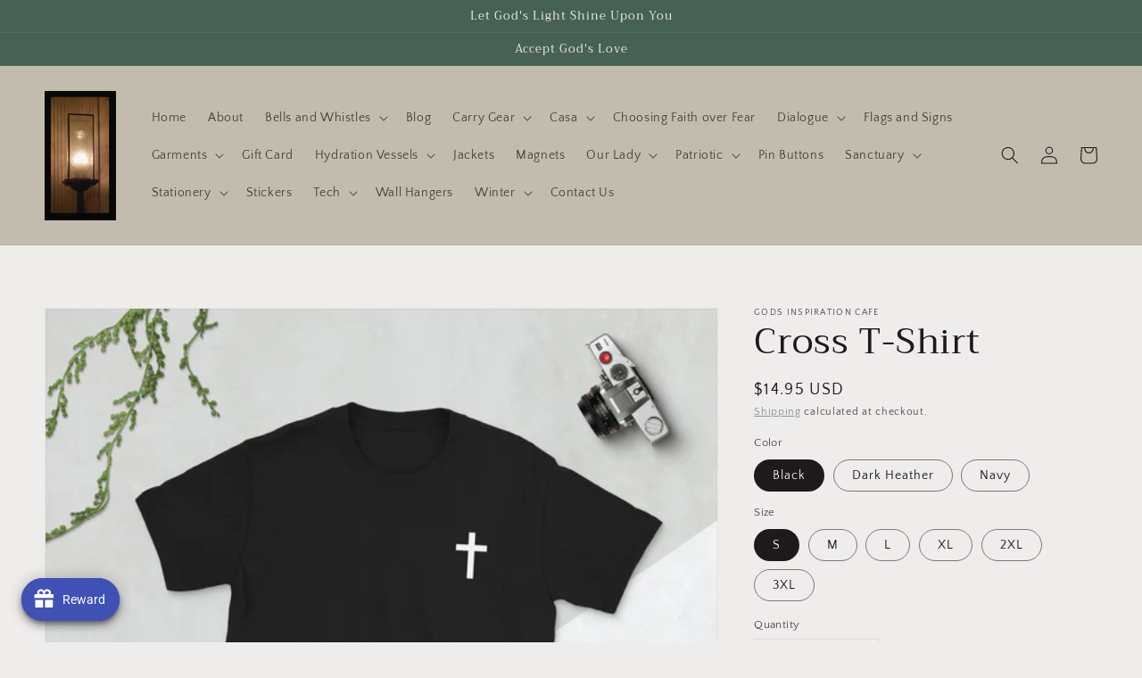

--- FILE ---
content_type: text/html; charset=utf-8
request_url: https://godsinspirationcafe.com/products/cross-t-shirt-1
body_size: 74241
content:
<!doctype html>
<html class="no-js" lang="en">
  <head>
    <!-- Google tag (gtag.js) -->
      <script async src="https://www.googletagmanager.com/gtag/js?id=AW-11409772710">
      </script>
  <script>
    window.dataLayer = window.dataLayer || [];
    function gtag(){dataLayer.push(arguments);}
    gtag('js', new Date());
  
    gtag('config', 'AW-11409772710');
  </script>
  <!-- Event snippet for Add to cart conversion page -->
  <script>
    gtag('event', 'conversion', {'send_to': 'AW-11409772710/KUNyCJiP65saEKahzcAq'});
  </script>
  
	<!-- Added by AVADA SEO Suite -->
	





<meta name="twitter:image" content="http://godsinspirationcafe.com/cdn/shop/products/unisex-basic-softstyle-t-shirt-black-front-62f49dfd81d84.jpg?v=1660198408">
    






	<!-- /Added by AVADA SEO Suite -->
  <!-- Added by AVADA Joy -->
  <script>
  window.AVADA_JOY = window.AVADA_JOY || {};
  window.AVADA_JOY.shopId = 'u018dOVANVIgCXCnm8jW';
  window.AVADA_JOY.status = true;
  window.AVADA_JOY.account_enabled = true;
  window.AVADA_JOY.login_url = "\/account\/login";
  window.AVADA_JOY.register_url = "\/account\/register";
  window.AVADA_JOY.customer = {
    id: null,
    email: null,
    first_name: null,
    last_name: null,
    point: null
  };
</script>
  <!-- /Added by AVADA Joy -->

    <meta charset="utf-8">
    <meta http-equiv="X-UA-Compatible" content="IE=edge">
    <meta name="viewport" content="width=device-width,initial-scale=1">
    <meta name="theme-color" content="">
    <link rel="canonical" href="https://godsinspirationcafe.com/products/cross-t-shirt-1">
    <link rel="preconnect" href="https://cdn.shopify.com" crossorigin><link rel="icon" type="image/png" href="//godsinspirationcafe.com/cdn/shop/files/unisex-basic-softstyle-t-shirt-black-front-625e28b827f98_1_32x32.jpg?v=1695178242"><link rel="preconnect" href="https://fonts.shopifycdn.com" crossorigin><title>
      Cross T-Shirt
 &ndash; Gods Inspiration Cafe</title>

<!-- Avada Boost Sales Script -->

      


              
              
              
              
              
              
              
              <script>const AVADA_ENHANCEMENTS = {};
          AVADA_ENHANCEMENTS.contentProtection = true;
          AVADA_ENHANCEMENTS.hideCheckoutButon = false;
          AVADA_ENHANCEMENTS.cartSticky = false;
          AVADA_ENHANCEMENTS.multiplePixelStatus = false;
          AVADA_ENHANCEMENTS.inactiveStatus = false;
          AVADA_ENHANCEMENTS.cartButtonAnimationStatus = false;
          AVADA_ENHANCEMENTS.whatsappStatus = false;
          AVADA_ENHANCEMENTS.messengerStatus = false;
          AVADA_ENHANCEMENTS.livechatStatus = false;
          </script>






















      <script>
        const AVADA_CDT = {};
        AVADA_CDT.template = "product";
        AVADA_CDT.collections = [];
        
          AVADA_CDT.collections.push("166311460931");
        

        const AVADA_INVQTY = {};
        
          AVADA_INVQTY[40121801900099] = 9999;
        
          AVADA_INVQTY[40121801965635] = 9999;
        
          AVADA_INVQTY[40121802031171] = 9999;
        
          AVADA_INVQTY[40121802063939] = 9999;
        
          AVADA_INVQTY[40121802129475] = 9999;
        
          AVADA_INVQTY[40121802195011] = 9999;
        
          AVADA_INVQTY[40121802588227] = 9999;
        
          AVADA_INVQTY[40121802653763] = 9999;
        
          AVADA_INVQTY[40121802719299] = 9999;
        
          AVADA_INVQTY[40121802784835] = 9999;
        
          AVADA_INVQTY[40121802817603] = 9999;
        
          AVADA_INVQTY[40121802883139] = 9999;
        
          AVADA_INVQTY[40121802260547] = 9999;
        
          AVADA_INVQTY[40121802293315] = 9999;
        
          AVADA_INVQTY[40121802358851] = 9999;
        
          AVADA_INVQTY[40121802424387] = 9999;
        
          AVADA_INVQTY[40121802489923] = 9999;
        
          AVADA_INVQTY[40121802522691] = 9999;
        

        AVADA_CDT.cartitem = 0;
        AVADA_CDT.moneyformat = `\${{amount}}`;
        AVADA_CDT.cartTotalPrice = 0;
        
        AVADA_CDT.selected_variant_id = 40121801900099;
        AVADA_CDT.product = {"id": 6718850891843,"title": "Cross T-Shirt","handle": "cross-t-shirt-1","vendor": "Gods Inspiration Cafe",
            "type": "","tags": ["Faith"],"price": 1495,"price_min": 1495,"price_max": 1995,
            "available": true,"price_varies": true,"compare_at_price": null,
            "compare_at_price_min": 0,"compare_at_price_max": 0,
            "compare_at_price_varies": false,"variants": [{"id":40121801900099,"title":"Black \/ S","option1":"Black","option2":"S","option3":null,"sku":"3654042_474","requires_shipping":true,"taxable":true,"featured_image":{"id":29772201164867,"product_id":6718850891843,"position":1,"created_at":"2022-08-11T01:13:28-05:00","updated_at":"2022-08-11T01:13:28-05:00","alt":null,"width":2000,"height":2000,"src":"\/\/godsinspirationcafe.com\/cdn\/shop\/products\/unisex-basic-softstyle-t-shirt-black-front-62f49dfd81d84.jpg?v=1660198408","variant_ids":[40121801900099,40121801965635,40121802031171,40121802063939,40121802129475,40121802195011]},"available":true,"name":"Cross T-Shirt - Black \/ S","public_title":"Black \/ S","options":["Black","S"],"price":1495,"weight":128,"compare_at_price":null,"inventory_quantity":15,"inventory_management":"shopify","inventory_policy":"deny","barcode":null,"featured_media":{"alt":null,"id":22215333576771,"position":1,"preview_image":{"aspect_ratio":1.0,"height":2000,"width":2000,"src":"\/\/godsinspirationcafe.com\/cdn\/shop\/products\/unisex-basic-softstyle-t-shirt-black-front-62f49dfd81d84.jpg?v=1660198408"}},"requires_selling_plan":false,"selling_plan_allocations":[]},{"id":40121801965635,"title":"Black \/ M","option1":"Black","option2":"M","option3":null,"sku":"3654042_505","requires_shipping":true,"taxable":true,"featured_image":{"id":29772201164867,"product_id":6718850891843,"position":1,"created_at":"2022-08-11T01:13:28-05:00","updated_at":"2022-08-11T01:13:28-05:00","alt":null,"width":2000,"height":2000,"src":"\/\/godsinspirationcafe.com\/cdn\/shop\/products\/unisex-basic-softstyle-t-shirt-black-front-62f49dfd81d84.jpg?v=1660198408","variant_ids":[40121801900099,40121801965635,40121802031171,40121802063939,40121802129475,40121802195011]},"available":true,"name":"Cross T-Shirt - Black \/ M","public_title":"Black \/ M","options":["Black","M"],"price":1495,"weight":142,"compare_at_price":null,"inventory_quantity":15,"inventory_management":"shopify","inventory_policy":"deny","barcode":null,"featured_media":{"alt":null,"id":22215333576771,"position":1,"preview_image":{"aspect_ratio":1.0,"height":2000,"width":2000,"src":"\/\/godsinspirationcafe.com\/cdn\/shop\/products\/unisex-basic-softstyle-t-shirt-black-front-62f49dfd81d84.jpg?v=1660198408"}},"requires_selling_plan":false,"selling_plan_allocations":[]},{"id":40121802031171,"title":"Black \/ L","option1":"Black","option2":"L","option3":null,"sku":"3654042_536","requires_shipping":true,"taxable":true,"featured_image":{"id":29772201164867,"product_id":6718850891843,"position":1,"created_at":"2022-08-11T01:13:28-05:00","updated_at":"2022-08-11T01:13:28-05:00","alt":null,"width":2000,"height":2000,"src":"\/\/godsinspirationcafe.com\/cdn\/shop\/products\/unisex-basic-softstyle-t-shirt-black-front-62f49dfd81d84.jpg?v=1660198408","variant_ids":[40121801900099,40121801965635,40121802031171,40121802063939,40121802129475,40121802195011]},"available":true,"name":"Cross T-Shirt - Black \/ L","public_title":"Black \/ L","options":["Black","L"],"price":1495,"weight":167,"compare_at_price":null,"inventory_quantity":15,"inventory_management":"shopify","inventory_policy":"deny","barcode":null,"featured_media":{"alt":null,"id":22215333576771,"position":1,"preview_image":{"aspect_ratio":1.0,"height":2000,"width":2000,"src":"\/\/godsinspirationcafe.com\/cdn\/shop\/products\/unisex-basic-softstyle-t-shirt-black-front-62f49dfd81d84.jpg?v=1660198408"}},"requires_selling_plan":false,"selling_plan_allocations":[]},{"id":40121802063939,"title":"Black \/ XL","option1":"Black","option2":"XL","option3":null,"sku":"3654042_567","requires_shipping":true,"taxable":true,"featured_image":{"id":29772201164867,"product_id":6718850891843,"position":1,"created_at":"2022-08-11T01:13:28-05:00","updated_at":"2022-08-11T01:13:28-05:00","alt":null,"width":2000,"height":2000,"src":"\/\/godsinspirationcafe.com\/cdn\/shop\/products\/unisex-basic-softstyle-t-shirt-black-front-62f49dfd81d84.jpg?v=1660198408","variant_ids":[40121801900099,40121801965635,40121802031171,40121802063939,40121802129475,40121802195011]},"available":true,"name":"Cross T-Shirt - Black \/ XL","public_title":"Black \/ XL","options":["Black","XL"],"price":1495,"weight":170,"compare_at_price":null,"inventory_quantity":15,"inventory_management":"shopify","inventory_policy":"deny","barcode":null,"featured_media":{"alt":null,"id":22215333576771,"position":1,"preview_image":{"aspect_ratio":1.0,"height":2000,"width":2000,"src":"\/\/godsinspirationcafe.com\/cdn\/shop\/products\/unisex-basic-softstyle-t-shirt-black-front-62f49dfd81d84.jpg?v=1660198408"}},"requires_selling_plan":false,"selling_plan_allocations":[]},{"id":40121802129475,"title":"Black \/ 2XL","option1":"Black","option2":"2XL","option3":null,"sku":"3654042_598","requires_shipping":true,"taxable":true,"featured_image":{"id":29772201164867,"product_id":6718850891843,"position":1,"created_at":"2022-08-11T01:13:28-05:00","updated_at":"2022-08-11T01:13:28-05:00","alt":null,"width":2000,"height":2000,"src":"\/\/godsinspirationcafe.com\/cdn\/shop\/products\/unisex-basic-softstyle-t-shirt-black-front-62f49dfd81d84.jpg?v=1660198408","variant_ids":[40121801900099,40121801965635,40121802031171,40121802063939,40121802129475,40121802195011]},"available":true,"name":"Cross T-Shirt - Black \/ 2XL","public_title":"Black \/ 2XL","options":["Black","2XL"],"price":1695,"weight":210,"compare_at_price":null,"inventory_quantity":15,"inventory_management":"shopify","inventory_policy":"deny","barcode":null,"featured_media":{"alt":null,"id":22215333576771,"position":1,"preview_image":{"aspect_ratio":1.0,"height":2000,"width":2000,"src":"\/\/godsinspirationcafe.com\/cdn\/shop\/products\/unisex-basic-softstyle-t-shirt-black-front-62f49dfd81d84.jpg?v=1660198408"}},"requires_selling_plan":false,"selling_plan_allocations":[]},{"id":40121802195011,"title":"Black \/ 3XL","option1":"Black","option2":"3XL","option3":null,"sku":"3654042_629","requires_shipping":true,"taxable":true,"featured_image":{"id":29772201164867,"product_id":6718850891843,"position":1,"created_at":"2022-08-11T01:13:28-05:00","updated_at":"2022-08-11T01:13:28-05:00","alt":null,"width":2000,"height":2000,"src":"\/\/godsinspirationcafe.com\/cdn\/shop\/products\/unisex-basic-softstyle-t-shirt-black-front-62f49dfd81d84.jpg?v=1660198408","variant_ids":[40121801900099,40121801965635,40121802031171,40121802063939,40121802129475,40121802195011]},"available":true,"name":"Cross T-Shirt - Black \/ 3XL","public_title":"Black \/ 3XL","options":["Black","3XL"],"price":1995,"weight":224,"compare_at_price":null,"inventory_quantity":15,"inventory_management":"shopify","inventory_policy":"deny","barcode":null,"featured_media":{"alt":null,"id":22215333576771,"position":1,"preview_image":{"aspect_ratio":1.0,"height":2000,"width":2000,"src":"\/\/godsinspirationcafe.com\/cdn\/shop\/products\/unisex-basic-softstyle-t-shirt-black-front-62f49dfd81d84.jpg?v=1660198408"}},"requires_selling_plan":false,"selling_plan_allocations":[]},{"id":40121802588227,"title":"Dark Heather \/ S","option1":"Dark Heather","option2":"S","option3":null,"sku":"3654042_483","requires_shipping":true,"taxable":true,"featured_image":{"id":29772202082371,"product_id":6718850891843,"position":3,"created_at":"2022-08-11T01:13:32-05:00","updated_at":"2022-08-11T01:13:32-05:00","alt":null,"width":2000,"height":2000,"src":"\/\/godsinspirationcafe.com\/cdn\/shop\/products\/unisex-basic-softstyle-t-shirt-dark-heather-front-62f49dfd84157.jpg?v=1660198412","variant_ids":[40121802588227,40121802653763,40121802719299,40121802784835,40121802817603,40121802883139]},"available":true,"name":"Cross T-Shirt - Dark Heather \/ S","public_title":"Dark Heather \/ S","options":["Dark Heather","S"],"price":1495,"weight":128,"compare_at_price":null,"inventory_quantity":15,"inventory_management":"shopify","inventory_policy":"deny","barcode":null,"featured_media":{"alt":null,"id":22215334723651,"position":3,"preview_image":{"aspect_ratio":1.0,"height":2000,"width":2000,"src":"\/\/godsinspirationcafe.com\/cdn\/shop\/products\/unisex-basic-softstyle-t-shirt-dark-heather-front-62f49dfd84157.jpg?v=1660198412"}},"requires_selling_plan":false,"selling_plan_allocations":[]},{"id":40121802653763,"title":"Dark Heather \/ M","option1":"Dark Heather","option2":"M","option3":null,"sku":"3654042_514","requires_shipping":true,"taxable":true,"featured_image":{"id":29772202082371,"product_id":6718850891843,"position":3,"created_at":"2022-08-11T01:13:32-05:00","updated_at":"2022-08-11T01:13:32-05:00","alt":null,"width":2000,"height":2000,"src":"\/\/godsinspirationcafe.com\/cdn\/shop\/products\/unisex-basic-softstyle-t-shirt-dark-heather-front-62f49dfd84157.jpg?v=1660198412","variant_ids":[40121802588227,40121802653763,40121802719299,40121802784835,40121802817603,40121802883139]},"available":true,"name":"Cross T-Shirt - Dark Heather \/ M","public_title":"Dark Heather \/ M","options":["Dark Heather","M"],"price":1495,"weight":142,"compare_at_price":null,"inventory_quantity":15,"inventory_management":"shopify","inventory_policy":"deny","barcode":null,"featured_media":{"alt":null,"id":22215334723651,"position":3,"preview_image":{"aspect_ratio":1.0,"height":2000,"width":2000,"src":"\/\/godsinspirationcafe.com\/cdn\/shop\/products\/unisex-basic-softstyle-t-shirt-dark-heather-front-62f49dfd84157.jpg?v=1660198412"}},"requires_selling_plan":false,"selling_plan_allocations":[]},{"id":40121802719299,"title":"Dark Heather \/ L","option1":"Dark Heather","option2":"L","option3":null,"sku":"3654042_545","requires_shipping":true,"taxable":true,"featured_image":{"id":29772202082371,"product_id":6718850891843,"position":3,"created_at":"2022-08-11T01:13:32-05:00","updated_at":"2022-08-11T01:13:32-05:00","alt":null,"width":2000,"height":2000,"src":"\/\/godsinspirationcafe.com\/cdn\/shop\/products\/unisex-basic-softstyle-t-shirt-dark-heather-front-62f49dfd84157.jpg?v=1660198412","variant_ids":[40121802588227,40121802653763,40121802719299,40121802784835,40121802817603,40121802883139]},"available":true,"name":"Cross T-Shirt - Dark Heather \/ L","public_title":"Dark Heather \/ L","options":["Dark Heather","L"],"price":1495,"weight":167,"compare_at_price":null,"inventory_quantity":15,"inventory_management":"shopify","inventory_policy":"deny","barcode":null,"featured_media":{"alt":null,"id":22215334723651,"position":3,"preview_image":{"aspect_ratio":1.0,"height":2000,"width":2000,"src":"\/\/godsinspirationcafe.com\/cdn\/shop\/products\/unisex-basic-softstyle-t-shirt-dark-heather-front-62f49dfd84157.jpg?v=1660198412"}},"requires_selling_plan":false,"selling_plan_allocations":[]},{"id":40121802784835,"title":"Dark Heather \/ XL","option1":"Dark Heather","option2":"XL","option3":null,"sku":"3654042_576","requires_shipping":true,"taxable":true,"featured_image":{"id":29772202082371,"product_id":6718850891843,"position":3,"created_at":"2022-08-11T01:13:32-05:00","updated_at":"2022-08-11T01:13:32-05:00","alt":null,"width":2000,"height":2000,"src":"\/\/godsinspirationcafe.com\/cdn\/shop\/products\/unisex-basic-softstyle-t-shirt-dark-heather-front-62f49dfd84157.jpg?v=1660198412","variant_ids":[40121802588227,40121802653763,40121802719299,40121802784835,40121802817603,40121802883139]},"available":true,"name":"Cross T-Shirt - Dark Heather \/ XL","public_title":"Dark Heather \/ XL","options":["Dark Heather","XL"],"price":1495,"weight":170,"compare_at_price":null,"inventory_quantity":15,"inventory_management":"shopify","inventory_policy":"deny","barcode":null,"featured_media":{"alt":null,"id":22215334723651,"position":3,"preview_image":{"aspect_ratio":1.0,"height":2000,"width":2000,"src":"\/\/godsinspirationcafe.com\/cdn\/shop\/products\/unisex-basic-softstyle-t-shirt-dark-heather-front-62f49dfd84157.jpg?v=1660198412"}},"requires_selling_plan":false,"selling_plan_allocations":[]},{"id":40121802817603,"title":"Dark Heather \/ 2XL","option1":"Dark Heather","option2":"2XL","option3":null,"sku":"3654042_607","requires_shipping":true,"taxable":true,"featured_image":{"id":29772202082371,"product_id":6718850891843,"position":3,"created_at":"2022-08-11T01:13:32-05:00","updated_at":"2022-08-11T01:13:32-05:00","alt":null,"width":2000,"height":2000,"src":"\/\/godsinspirationcafe.com\/cdn\/shop\/products\/unisex-basic-softstyle-t-shirt-dark-heather-front-62f49dfd84157.jpg?v=1660198412","variant_ids":[40121802588227,40121802653763,40121802719299,40121802784835,40121802817603,40121802883139]},"available":true,"name":"Cross T-Shirt - Dark Heather \/ 2XL","public_title":"Dark Heather \/ 2XL","options":["Dark Heather","2XL"],"price":1695,"weight":210,"compare_at_price":null,"inventory_quantity":15,"inventory_management":"shopify","inventory_policy":"deny","barcode":null,"featured_media":{"alt":null,"id":22215334723651,"position":3,"preview_image":{"aspect_ratio":1.0,"height":2000,"width":2000,"src":"\/\/godsinspirationcafe.com\/cdn\/shop\/products\/unisex-basic-softstyle-t-shirt-dark-heather-front-62f49dfd84157.jpg?v=1660198412"}},"requires_selling_plan":false,"selling_plan_allocations":[]},{"id":40121802883139,"title":"Dark Heather \/ 3XL","option1":"Dark Heather","option2":"3XL","option3":null,"sku":"3654042_638","requires_shipping":true,"taxable":true,"featured_image":{"id":29772202082371,"product_id":6718850891843,"position":3,"created_at":"2022-08-11T01:13:32-05:00","updated_at":"2022-08-11T01:13:32-05:00","alt":null,"width":2000,"height":2000,"src":"\/\/godsinspirationcafe.com\/cdn\/shop\/products\/unisex-basic-softstyle-t-shirt-dark-heather-front-62f49dfd84157.jpg?v=1660198412","variant_ids":[40121802588227,40121802653763,40121802719299,40121802784835,40121802817603,40121802883139]},"available":true,"name":"Cross T-Shirt - Dark Heather \/ 3XL","public_title":"Dark Heather \/ 3XL","options":["Dark Heather","3XL"],"price":1995,"weight":224,"compare_at_price":null,"inventory_quantity":15,"inventory_management":"shopify","inventory_policy":"deny","barcode":null,"featured_media":{"alt":null,"id":22215334723651,"position":3,"preview_image":{"aspect_ratio":1.0,"height":2000,"width":2000,"src":"\/\/godsinspirationcafe.com\/cdn\/shop\/products\/unisex-basic-softstyle-t-shirt-dark-heather-front-62f49dfd84157.jpg?v=1660198412"}},"requires_selling_plan":false,"selling_plan_allocations":[]},{"id":40121802260547,"title":"Navy \/ S","option1":"Navy","option2":"S","option3":null,"sku":"3654042_496","requires_shipping":true,"taxable":true,"featured_image":{"id":29772201623619,"product_id":6718850891843,"position":2,"created_at":"2022-08-11T01:13:30-05:00","updated_at":"2022-08-11T01:13:30-05:00","alt":null,"width":2000,"height":2000,"src":"\/\/godsinspirationcafe.com\/cdn\/shop\/products\/unisex-basic-softstyle-t-shirt-navy-front-62f49dfd836c4.jpg?v=1660198410","variant_ids":[40121802260547,40121802293315,40121802358851,40121802424387,40121802489923,40121802522691]},"available":true,"name":"Cross T-Shirt - Navy \/ S","public_title":"Navy \/ S","options":["Navy","S"],"price":1495,"weight":128,"compare_at_price":null,"inventory_quantity":15,"inventory_management":"shopify","inventory_policy":"deny","barcode":null,"featured_media":{"alt":null,"id":22215334264899,"position":2,"preview_image":{"aspect_ratio":1.0,"height":2000,"width":2000,"src":"\/\/godsinspirationcafe.com\/cdn\/shop\/products\/unisex-basic-softstyle-t-shirt-navy-front-62f49dfd836c4.jpg?v=1660198410"}},"requires_selling_plan":false,"selling_plan_allocations":[]},{"id":40121802293315,"title":"Navy \/ M","option1":"Navy","option2":"M","option3":null,"sku":"3654042_527","requires_shipping":true,"taxable":true,"featured_image":{"id":29772201623619,"product_id":6718850891843,"position":2,"created_at":"2022-08-11T01:13:30-05:00","updated_at":"2022-08-11T01:13:30-05:00","alt":null,"width":2000,"height":2000,"src":"\/\/godsinspirationcafe.com\/cdn\/shop\/products\/unisex-basic-softstyle-t-shirt-navy-front-62f49dfd836c4.jpg?v=1660198410","variant_ids":[40121802260547,40121802293315,40121802358851,40121802424387,40121802489923,40121802522691]},"available":true,"name":"Cross T-Shirt - Navy \/ M","public_title":"Navy \/ M","options":["Navy","M"],"price":1495,"weight":142,"compare_at_price":null,"inventory_quantity":15,"inventory_management":"shopify","inventory_policy":"deny","barcode":null,"featured_media":{"alt":null,"id":22215334264899,"position":2,"preview_image":{"aspect_ratio":1.0,"height":2000,"width":2000,"src":"\/\/godsinspirationcafe.com\/cdn\/shop\/products\/unisex-basic-softstyle-t-shirt-navy-front-62f49dfd836c4.jpg?v=1660198410"}},"requires_selling_plan":false,"selling_plan_allocations":[]},{"id":40121802358851,"title":"Navy \/ L","option1":"Navy","option2":"L","option3":null,"sku":"3654042_558","requires_shipping":true,"taxable":true,"featured_image":{"id":29772201623619,"product_id":6718850891843,"position":2,"created_at":"2022-08-11T01:13:30-05:00","updated_at":"2022-08-11T01:13:30-05:00","alt":null,"width":2000,"height":2000,"src":"\/\/godsinspirationcafe.com\/cdn\/shop\/products\/unisex-basic-softstyle-t-shirt-navy-front-62f49dfd836c4.jpg?v=1660198410","variant_ids":[40121802260547,40121802293315,40121802358851,40121802424387,40121802489923,40121802522691]},"available":true,"name":"Cross T-Shirt - Navy \/ L","public_title":"Navy \/ L","options":["Navy","L"],"price":1495,"weight":167,"compare_at_price":null,"inventory_quantity":15,"inventory_management":"shopify","inventory_policy":"deny","barcode":null,"featured_media":{"alt":null,"id":22215334264899,"position":2,"preview_image":{"aspect_ratio":1.0,"height":2000,"width":2000,"src":"\/\/godsinspirationcafe.com\/cdn\/shop\/products\/unisex-basic-softstyle-t-shirt-navy-front-62f49dfd836c4.jpg?v=1660198410"}},"requires_selling_plan":false,"selling_plan_allocations":[]},{"id":40121802424387,"title":"Navy \/ XL","option1":"Navy","option2":"XL","option3":null,"sku":"3654042_589","requires_shipping":true,"taxable":true,"featured_image":{"id":29772201623619,"product_id":6718850891843,"position":2,"created_at":"2022-08-11T01:13:30-05:00","updated_at":"2022-08-11T01:13:30-05:00","alt":null,"width":2000,"height":2000,"src":"\/\/godsinspirationcafe.com\/cdn\/shop\/products\/unisex-basic-softstyle-t-shirt-navy-front-62f49dfd836c4.jpg?v=1660198410","variant_ids":[40121802260547,40121802293315,40121802358851,40121802424387,40121802489923,40121802522691]},"available":true,"name":"Cross T-Shirt - Navy \/ XL","public_title":"Navy \/ XL","options":["Navy","XL"],"price":1495,"weight":170,"compare_at_price":null,"inventory_quantity":15,"inventory_management":"shopify","inventory_policy":"deny","barcode":null,"featured_media":{"alt":null,"id":22215334264899,"position":2,"preview_image":{"aspect_ratio":1.0,"height":2000,"width":2000,"src":"\/\/godsinspirationcafe.com\/cdn\/shop\/products\/unisex-basic-softstyle-t-shirt-navy-front-62f49dfd836c4.jpg?v=1660198410"}},"requires_selling_plan":false,"selling_plan_allocations":[]},{"id":40121802489923,"title":"Navy \/ 2XL","option1":"Navy","option2":"2XL","option3":null,"sku":"3654042_620","requires_shipping":true,"taxable":true,"featured_image":{"id":29772201623619,"product_id":6718850891843,"position":2,"created_at":"2022-08-11T01:13:30-05:00","updated_at":"2022-08-11T01:13:30-05:00","alt":null,"width":2000,"height":2000,"src":"\/\/godsinspirationcafe.com\/cdn\/shop\/products\/unisex-basic-softstyle-t-shirt-navy-front-62f49dfd836c4.jpg?v=1660198410","variant_ids":[40121802260547,40121802293315,40121802358851,40121802424387,40121802489923,40121802522691]},"available":true,"name":"Cross T-Shirt - Navy \/ 2XL","public_title":"Navy \/ 2XL","options":["Navy","2XL"],"price":1695,"weight":210,"compare_at_price":null,"inventory_quantity":15,"inventory_management":"shopify","inventory_policy":"deny","barcode":null,"featured_media":{"alt":null,"id":22215334264899,"position":2,"preview_image":{"aspect_ratio":1.0,"height":2000,"width":2000,"src":"\/\/godsinspirationcafe.com\/cdn\/shop\/products\/unisex-basic-softstyle-t-shirt-navy-front-62f49dfd836c4.jpg?v=1660198410"}},"requires_selling_plan":false,"selling_plan_allocations":[]},{"id":40121802522691,"title":"Navy \/ 3XL","option1":"Navy","option2":"3XL","option3":null,"sku":"3654042_651","requires_shipping":true,"taxable":true,"featured_image":{"id":29772201623619,"product_id":6718850891843,"position":2,"created_at":"2022-08-11T01:13:30-05:00","updated_at":"2022-08-11T01:13:30-05:00","alt":null,"width":2000,"height":2000,"src":"\/\/godsinspirationcafe.com\/cdn\/shop\/products\/unisex-basic-softstyle-t-shirt-navy-front-62f49dfd836c4.jpg?v=1660198410","variant_ids":[40121802260547,40121802293315,40121802358851,40121802424387,40121802489923,40121802522691]},"available":true,"name":"Cross T-Shirt - Navy \/ 3XL","public_title":"Navy \/ 3XL","options":["Navy","3XL"],"price":1995,"weight":224,"compare_at_price":null,"inventory_quantity":15,"inventory_management":"shopify","inventory_policy":"deny","barcode":null,"featured_media":{"alt":null,"id":22215334264899,"position":2,"preview_image":{"aspect_ratio":1.0,"height":2000,"width":2000,"src":"\/\/godsinspirationcafe.com\/cdn\/shop\/products\/unisex-basic-softstyle-t-shirt-navy-front-62f49dfd836c4.jpg?v=1660198410"}},"requires_selling_plan":false,"selling_plan_allocations":[]}],"featured_image": "\/\/godsinspirationcafe.com\/cdn\/shop\/products\/unisex-basic-softstyle-t-shirt-black-front-62f49dfd81d84.jpg?v=1660198408","images": ["\/\/godsinspirationcafe.com\/cdn\/shop\/products\/unisex-basic-softstyle-t-shirt-black-front-62f49dfd81d84.jpg?v=1660198408","\/\/godsinspirationcafe.com\/cdn\/shop\/products\/unisex-basic-softstyle-t-shirt-navy-front-62f49dfd836c4.jpg?v=1660198410","\/\/godsinspirationcafe.com\/cdn\/shop\/products\/unisex-basic-softstyle-t-shirt-dark-heather-front-62f49dfd84157.jpg?v=1660198412"]
            };
        

        window.AVADA_BADGES = window.AVADA_BADGES || {};
        window.AVADA_BADGES = [{"name":"Footer","badgeBorderRadius":3,"badgesSmartSelector":false,"showBadges":true,"description":"Win customers' trust from every pages by showing various trust badges at website's footer.","badgeSize":"custom","badgePageType":"footer","selectedPreset":"Payment 1","headingSize":16,"badgeCustomSize":40,"position":"","priority":"0","badgeList":["https:\/\/cdn1.avada.io\/boost-sales\/visa.svg","https:\/\/cdn1.avada.io\/boost-sales\/mastercard.svg","https:\/\/cdn1.avada.io\/boost-sales\/americanexpress.svg","https:\/\/cdn1.avada.io\/boost-sales\/discover.svg","https:\/\/cdn1.avada.io\/boost-sales\/paypal.svg","https:\/\/cdn1.avada.io\/boost-sales\/applepay.svg","https:\/\/cdn1.avada.io\/boost-sales\/googlepay.svg"],"badgeEffect":"","font":"default","collectionPageInlinePosition":"after","cartInlinePosition":"after","headerText":"","shopDomain":"stocked-with-photos.myshopify.com","homePagePosition":"","removeBranding":true,"badgeStyle":"color","showHeaderText":true,"status":true,"shopId":"dAIShEb43Wscah5TZoah","headingColor":"#232323","badgeBorderColor":"#e1e1e1","createdAt":"2022-09-26T04:58:53.833Z","showBadgeBorder":false,"collectionPagePosition":"","homePageInlinePosition":"after","cartPosition":"","customWidthSize":450,"textAlign":"avada-align-center","badgeWidth":"full-width","inlinePosition":"after","id":"7n9HuWgcoQh28LKrzgLe"},{"cartPosition":"","badgeList":["https:\/\/cdn1.avada.io\/boost-sales\/visa.svg","https:\/\/cdn1.avada.io\/boost-sales\/mastercard.svg","https:\/\/cdn1.avada.io\/boost-sales\/americanexpress.svg","https:\/\/cdn1.avada.io\/boost-sales\/discover.svg","https:\/\/cdn1.avada.io\/boost-sales\/paypal.svg","https:\/\/cdn1.avada.io\/boost-sales\/applepay.svg","https:\/\/cdn1.avada.io\/boost-sales\/googlepay.svg"],"numbBorderWidth":1,"badgesSmartSelector":false,"badgeWidth":"full-width","textAlign":"avada-align-center","badgePageType":"product","shopId":"dAIShEb43Wscah5TZoah","templateName":"product","createdAt":"2022-09-26T04:58:54.231Z","cartInlinePosition":"after","themeId":120423678019,"customWidthSize":450,"showBadges":true,"badgeEffect":"","removeBranding":true,"priority":0,"position":"","name":"Product Pages","badgeSize":"small","headingSize":16,"shopDomain":"stocked-with-photos.myshopify.com","homePageInlinePosition":"after","badgeCustomSize":70,"description":"Increase a sense of urgency and boost conversation rate on each product page. ","badgeStyle":"color","badgeBorderRadius":3,"showHeaderText":true,"isAddedBlock":true,"collectionPagePosition":"","showBadgeBorder":false,"isFirst":false,"headingColor":"#232323","status":true,"homePagePosition":"","badgeBorderColor":"#e1e1e1","collectionPageInlinePosition":"after","headerText":"Secure Checkout With","blockName":"app-badge-product-block","numbColor":"#122234","inlinePosition":"after","font":"default","id":"ZAAhiwfGGHsY9T5EegS4"}];

        window.AVADA_GENERAL_SETTINGS = window.AVADA_GENERAL_SETTINGS || {};
        window.AVADA_GENERAL_SETTINGS = {"badgeCartPosition":".cart__footer","badgeHomePosition":".footer__content-bottom","badgeHomeInlinePosition":"after","countdownHomeInlinePosition":"after","themeDetected":"Dawn","badgeCartInlinePosition":"after","countdownCategoryInlinePosition":"after","badgeInlinePosition":"after","countdownCategoryPosition":".price-item","badgeProductPosition":".product-form","countdownInlinePosition":"after","countdownHomePosition":".price-item","badgeCollectionInlinePosition":"after","countdownProductPosition":"form[action='\/cart\/add']","badgeCollectionPosition":".footer__content-bottom"};

        window.AVADA_COUNDOWNS = window.AVADA_COUNDOWNS || {};
        window.AVADA_COUNDOWNS = [{"badgeStatus":true},{},{"id":"UbycL3p55v4ZEz29KOuA","manualDisplayPosition":"form[action='\/cart\/add']","textAlign":"text-center","numbBorderWidth":1,"categoryTxtDateSize":8,"categoryNumbHeight":30,"minutesText":"Minutes","categoryTxtDatePos":"txt_outside_box","numbColor":"#122234","hoursText":"Hours","productIds":[],"removeBranding":true,"daysText":"Days","txtDatePos":"txt_outside_box","showInventoryCountdown":true,"headingSize":30,"countdownTextBottom":"","displayType":"ALL_PRODUCT","displayLayout":"square-countdown","manualDisplayPlacement":"after","shopId":"dAIShEb43Wscah5TZoah","saleDateType":"date-custom","saleCustomMinutes":"10","numbBorderRadius":0,"headingColor":"#0985C5","stockTextSize":16,"countdownSmartSelector":false,"categoryNumbWidth":30,"saleCustomHours":"00","collectionPageInlinePosition":"after","countdownEndAction":"HIDE_COUNTDOWN","createdAt":"2022-09-26T04:58:54.420Z","categoryNumberSize":14,"name":"Product Pages","conditions":{"conditions":[{"value":"","operation":"CONTAINS","type":"TITLE"}],"type":"ALL"},"secondsText":"Seconds","description":"Increase urgency and boost conversions for each product page.","inlinePosition":"after","showCountdownTimer":true,"linkText":"Hurry! sale ends in","saleCustomSeconds":"59","position":"form[action='\/cart\/add']","txtDateSize":16,"priority":"0","status":true,"numbBgColor":"#ffffff","saleCustomDays":"00","categoryUseDefaultSize":true,"numbBorderColor":"#cccccc","numbHeight":60,"shopDomain":"stocked-with-photos.myshopify.com","stockTextBefore":"Only {{stock_qty}} left in stock. Hurry up 🔥","timeUnits":"unit-dhms","numbWidth":60,"stockTextColor":"#122234","txtDateColor":"#122234","collectionPagePosition":"","productExcludeIds":[],"useDefaultSize":true,"stockType":"real_stock"}];

        window.AVADA_INACTIVE_TAB = window.AVADA_INACTIVE_TAB || {};
        window.AVADA_INACTIVE_TAB = null;

        window.AVADA_LIVECHAT = window.AVADA_LIVECHAT || {};
        window.AVADA_LIVECHAT = {"chatMessenger":{"messageLanguage":"en_US","whatsappDesTextColor":"#FFFFFF","whatsappStyle":"whatsapp-style-1","chatPosition":"avada-position-right","livechatIcon":"https:\/\/i.imgur.com\/CQXjImt.png","whatsappTitle":"Hi there!","chatDisplayPage":"all","whatsappMessage":"Have a look around! Let us know if you have any question","customCss":"","presetId":"whatsapp","whatsappStatus":false,"whatsappTextColor":"#FFFFFF","livechatBgColor":"#007EFF","whatsappBgColor":"#25D366","excludesPages":"","enableChatMobile":true,"whatsappDesBgColor":"#0A7CFF","pageID":"","whatsappBottomText":"Call us for any inquiries","enableChatDesktop":true,"messengerStatus":false,"livechatTextColor":"#F8F8F8","messageColor":"#0A7CFF","customExcludeUrls":"","messageTextColor":"#FFFFFF","messageText":"Hi! How can we help you?","livechatCustomIcon":"","enableAdvanced":false},"whatsapp":[]};

        window.AVADA_STICKY_ATC = window.AVADA_STICKY_ATC || {};
        window.AVADA_STICKY_ATC = null;

        window.AVADA_ATC_ANIMATION = window.AVADA_ATC_ANIMATION || {};
        window.AVADA_ATC_ANIMATION = null;

        window.AVADA_SP = window.AVADA_SP || {};
        window.AVADA_SP = {"shop":"dAIShEb43Wscah5TZoah","configuration":{"position":"bottom-left","hide_time_ago":false,"smart_hide":false,"smart_hide_time":3,"smart_hide_unit":"days","truncate_product_name":true,"display_duration":5,"first_delay":10,"pops_interval":10,"max_pops_display":20,"show_mobile":true,"mobile_position":"bottom","animation":"fadeInUp","out_animation":"fadeOutDown","with_sound":false,"display_order":"order","only_product_viewing":false,"notice_continuously":false,"custom_css":"","replay":true,"included_urls":"","excluded_urls":"","excluded_product_type":"","countries_all":true,"countries":[],"allow_show":"all","hide_close":true,"close_time":1,"close_time_unit":"days","support_rtl":false},"notifications":{"upwSxWGXMZlT331IrrQF":{"settings":{"heading_text":"{{first_name}} in {{city}}, {{country}}","heading_font_weight":500,"heading_font_size":12,"content_text":"Purchased {{product_name}}","content_font_weight":800,"content_font_size":13,"background_image":"","background_color":"#FFF","heading_color":"#111","text_color":"#142A47","time_color":"#234342","with_border":false,"border_color":"#333333","border_width":1,"border_radius":20,"image_border_radius":20,"heading_decoration":null,"hover_product_decoration":null,"hover_product_color":"#122234","with_box_shadow":true,"font":"Raleway","language_code":"en","with_static_map":false,"use_dynamic_names":false,"dynamic_names":"","use_flag":false,"popup_custom_link":"","popup_custom_image":"","display_type":"popup","use_counter":false,"counter_color":"#0b4697","counter_unit_color":"#0b4697","counter_unit_plural":"views","counter_unit_single":"view","truncate_product_name":false,"allow_show":"all","included_urls":"","excluded_urls":""},"type":"order","items":[{"title":"Samsung Shockproof Case wi - black \/ For Samsung A70","product_id":7567836708931,"city":"Evanston","country":"United States","first_name":"Neil","shipping_city":"Evanston","shipping_first_name":"Neil","product_link":"https:\/\/stocked-with-photos.myshopify.com\/products\/samsung-shockproof-case-wi","product_image":"https:\/\/cdn.shopify.com\/s\/files\/1\/1299\/2177\/files\/HTB1Z8Z8QVzqK1RjSZFCq6zbxVXaU.webp?v=1767809413","product_name":"Samsung Shockproof Case wi","type":"order","shipping_country":"United States","map_url":"https:\/\/storage.googleapis.com\/avada-boost-sales.appspot.com\/maps\/Evanston.png","date":"2026-01-07T18:23:58.000Z","product_handle":"samsung-shockproof-case-wi","relativeDate":"a few seconds ago","smart_hide":false,"flag_url":"https:\/\/cdn1.avada.io\/proofo\/flags\/153-united-states-of-america.svg"},{"map_url":"https:\/\/storage.googleapis.com\/avada-boost-sales.appspot.com\/maps\/Evanston.png","type":"order","product_link":"https:\/\/stocked-with-photos.myshopify.com\/products\/samsung-galaxy-a70-global-edition","city":"Evanston","shipping_first_name":"Neil","product_image":"https:\/\/cdn.shopify.com\/s\/files\/1\/1299\/2177\/files\/S4be0ffa752df4a89b1cff3d5d74b4a28z.webp?v=1767808056","product_name":"Samsung Galaxy A70  Global Edition","product_id":7567829925955,"title":"Samsung Galaxy A70  Global Edition - black \/ 128G \/ Global Version|Official Standard|6G","shipping_city":"Evanston","product_handle":"samsung-galaxy-a70-global-edition","shipping_country":"United States","first_name":"Neil","date":"2026-01-07T18:23:58.000Z","country":"United States","relativeDate":"a few seconds ago","smart_hide":false,"flag_url":"https:\/\/cdn1.avada.io\/proofo\/flags\/153-united-states-of-america.svg"},{"product_id":6949341265987,"map_url":"https:\/\/storage.googleapis.com\/avada-boost-sales.appspot.com\/maps\/Evanston.png","product_image":"https:\/\/cdn.shopify.com\/s\/files\/1\/1299\/2177\/files\/380882601_10224183305635171_7246274013649238711_n.jpg?v=1703903179","city":"Evanston","country":"United States","shipping_first_name":"","date":"2026-01-01T18:38:08.000Z","product_name":"Support Scott's Website Donation Card","product_handle":"support-scotts-store-donation-card","title":"Support Scott's Website Donation Card - $25.00","shipping_city":"","type":"order","product_link":"https:\/\/stocked-with-photos.myshopify.com\/products\/support-scotts-store-donation-card","shipping_country":"","first_name":"Dominic","relativeDate":"6 days ago","smart_hide":true,"flag_url":"https:\/\/cdn1.avada.io\/proofo\/flags\/153-united-states-of-america.svg"},{"first_name":"JOHN","product_image":"https:\/\/cdn.shopify.com\/s\/files\/1\/1299\/2177\/files\/380882601_10224183305635171_7246274013649238711_n.jpg?v=1703903179","product_id":6949341265987,"type":"order","shipping_first_name":"","title":"Support Scott's Website Donation Card - $25.00","map_url":"https:\/\/storage.googleapis.com\/avada-boost-sales.appspot.com\/maps\/EVANSTON.png","product_link":"https:\/\/stocked-with-photos.myshopify.com\/products\/support-scotts-store-donation-card","country":"United States","shipping_country":"","date":"2026-01-01T14:41:09.000Z","product_handle":"support-scotts-store-donation-card","city":"EVANSTON","product_name":"Support Scott's Website Donation Card","shipping_city":"","relativeDate":"6 days ago","smart_hide":true,"flag_url":"https:\/\/cdn1.avada.io\/proofo\/flags\/153-united-states-of-america.svg"},{"city":"Chicago","product_handle":"be-the-example-shirt","product_link":"https:\/\/stocked-with-photos.myshopify.com\/products\/be-the-example-shirt","shipping_city":"Chicago","product_name":"Be the Example Shirt","country":"United States","title":"Be the Example Shirt - Black \/ XL","date":"2025-12-23T22:02:50.000Z","shipping_country":"United States","product_id":7414179594307,"type":"order","shipping_first_name":"Scott","map_url":"https:\/\/storage.googleapis.com\/avada-boost-sales.appspot.com\/maps\/Chicago.png","product_image":"https:\/\/cdn.shopify.com\/s\/files\/1\/1299\/2177\/files\/unisex-staple-t-shirt-black-front-690a904ea8ff6.jpg?v=1762300006","first_name":"Scott","relativeDate":"15 days ago","smart_hide":true,"flag_url":"https:\/\/cdn1.avada.io\/proofo\/flags\/153-united-states-of-america.svg"},{"product_id":7360576290883,"product_handle":"work-shirt","type":"order","first_name":"Scott","shipping_country":"United States","country":"United States","title":"Work Shirt - Aqua \/ XL","shipping_first_name":"Scott","date":"2025-12-23T22:02:50.000Z","shipping_city":"Chicago","product_name":"Work Shirt","map_url":"https:\/\/storage.googleapis.com\/avada-boost-sales.appspot.com\/maps\/Chicago.png","product_image":"https:\/\/cdn.shopify.com\/s\/files\/1\/1299\/2177\/files\/unisex-staple-t-shirt-aqua-front-67aaff3d9a5ae.jpg?v=1739259723","city":"Chicago","product_link":"https:\/\/stocked-with-photos.myshopify.com\/products\/work-shirt","relativeDate":"15 days ago","smart_hide":true,"flag_url":"https:\/\/cdn1.avada.io\/proofo\/flags\/153-united-states-of-america.svg"},{"country":"United States","date":"2025-12-13T01:26:12.000Z","shipping_city":"Chicago","shipping_first_name":"Khiem","product_image":"https:\/\/cdn.shopify.com\/s\/files\/1\/1299\/2177\/files\/Hd699d1c8747f4529a3c58a4e893ed4fft.webp?v=1765158930","product_link":"https:\/\/stocked-with-photos.myshopify.com\/products\/50x8cm-mens-uniform-black-clip-on-tie","type":"order","map_url":"https:\/\/storage.googleapis.com\/avada-boost-sales.appspot.com\/maps\/Chicago.png","city":"Chicago","shipping_country":"United States","product_id":7542530637891,"product_handle":"50x8cm-mens-uniform-black-clip-on-tie","product_name":"Uniform Black Clip On Tie","first_name":"Khiem","title":"Uniform Black Clip On Tie","relativeDate":"a month ago","smart_hide":true,"flag_url":"https:\/\/cdn1.avada.io\/proofo\/flags\/153-united-states-of-america.svg"},{"type":"order","shipping_first_name":"Khiem","product_name":"Lightweight Summer Cargo Pants Men","product_handle":"lightweight-summer-cargo-pants-men","shipping_city":"Chicago","map_url":"https:\/\/storage.googleapis.com\/avada-boost-sales.appspot.com\/maps\/Chicago.png","product_id":7505903353923,"product_image":"https:\/\/cdn.shopify.com\/s\/files\/1\/1299\/2177\/files\/S2b25a96abd594819947e83e87360df4ei.webp?v=1760745852","product_link":"https:\/\/stocked-with-photos.myshopify.com\/products\/lightweight-summer-cargo-pants-men","city":"Chicago","first_name":"Khiem","title":"Lightweight Summer Cargo Pants Men - Dark Blue \/ L(29-30)","date":"2025-12-13T01:26:12.000Z","country":"United States","shipping_country":"United States","relativeDate":"a month ago","smart_hide":true,"flag_url":"https:\/\/cdn1.avada.io\/proofo\/flags\/153-united-states-of-america.svg"},{"product_id":7505903353923,"country":"United States","product_handle":"lightweight-summer-cargo-pants-men","first_name":"Khiem","type":"order","title":"Lightweight Summer Cargo Pants Men - Khaki \/ L(29-30)","product_name":"Lightweight Summer Cargo Pants Men","product_link":"https:\/\/stocked-with-photos.myshopify.com\/products\/lightweight-summer-cargo-pants-men","map_url":"https:\/\/storage.googleapis.com\/avada-boost-sales.appspot.com\/maps\/Chicago.png","city":"Chicago","shipping_country":"United States","shipping_city":"Chicago","date":"2025-12-13T01:26:12.000Z","shipping_first_name":"Khiem","product_image":"https:\/\/cdn.shopify.com\/s\/files\/1\/1299\/2177\/files\/S2b25a96abd594819947e83e87360df4ei.webp?v=1760745852","relativeDate":"a month ago","smart_hide":true,"flag_url":"https:\/\/cdn1.avada.io\/proofo\/flags\/153-united-states-of-america.svg"},{"shipping_city":"","map_url":"https:\/\/storage.googleapis.com\/avada-boost-sales.appspot.com\/maps\/Evanston.png","product_image":"https:\/\/cdn.shopify.com\/s\/files\/1\/1299\/2177\/files\/380882601_10224183305635171_7246274013649238711_n.jpg?v=1703903179","date":"2025-12-01T18:38:10.000Z","product_link":"https:\/\/stocked-with-photos.myshopify.com\/products\/support-scotts-store-donation-card","title":"Support Scott's Website Donation Card - $25.00","city":"Evanston","type":"order","product_id":6949341265987,"shipping_first_name":"","product_name":"Support Scott's Website Donation Card","shipping_country":"","country":"United States","first_name":"Dominic","product_handle":"support-scotts-store-donation-card","relativeDate":"a month ago","smart_hide":true,"flag_url":"https:\/\/cdn1.avada.io\/proofo\/flags\/153-united-states-of-america.svg"},{"product_id":6949341265987,"shipping_country":"","product_handle":"support-scotts-store-donation-card","title":"Support Scott's Website Donation Card - $25.00","product_name":"Support Scott's Website Donation Card","map_url":"https:\/\/storage.googleapis.com\/avada-boost-sales.appspot.com\/maps\/EVANSTON.png","product_image":"https:\/\/cdn.shopify.com\/s\/files\/1\/1299\/2177\/files\/380882601_10224183305635171_7246274013649238711_n.jpg?v=1703903179","shipping_city":"","city":"EVANSTON","date":"2025-12-01T14:41:08.000Z","shipping_first_name":"","type":"order","first_name":"JOHN","country":"United States","product_link":"https:\/\/stocked-with-photos.myshopify.com\/products\/support-scotts-store-donation-card","relativeDate":"a month ago","smart_hide":true,"flag_url":"https:\/\/cdn1.avada.io\/proofo\/flags\/153-united-states-of-america.svg"},{"product_handle":"k-of-c-yard-sign-1","shipping_country":"United States","type":"order","product_link":"https:\/\/stocked-with-photos.myshopify.com\/products\/k-of-c-yard-sign-1","first_name":"Scott","date":"2025-11-11T08:08:43.000Z","title":"K of C Yard Sign 1077 - Double-sided","shipping_city":"Chicago","shipping_first_name":"Scott","product_id":7373769769027,"map_url":"https:\/\/storage.googleapis.com\/avada-boost-sales.appspot.com\/maps\/Chicago.png","product_image":"https:\/\/cdn.shopify.com\/s\/files\/1\/1299\/2177\/files\/yard-sign-one-sided-front-6912edce01f16.jpg?v=1762848215","product_name":"K of C Yard Sign 1077","country":"United States","city":"Chicago","relativeDate":"2 months ago","smart_hide":true,"flag_url":"https:\/\/cdn1.avada.io\/proofo\/flags\/153-united-states-of-america.svg"},{"first_name":"Scott","product_handle":"lightweight-summer-cargo-pants-men","city":"Chicago","map_url":"https:\/\/storage.googleapis.com\/avada-boost-sales.appspot.com\/maps\/Chicago.png","shipping_first_name":"Scott","shipping_city":"Chicago","type":"order","product_name":"Lightweight Summer Cargo Pants Men","shipping_country":"United States","country":"United States","title":"Lightweight Summer Cargo Pants Men - Black \/ L(29-30)","product_link":"https:\/\/stocked-with-photos.myshopify.com\/products\/lightweight-summer-cargo-pants-men","product_id":7505903353923,"product_image":"https:\/\/cdn.shopify.com\/s\/files\/1\/1299\/2177\/files\/S2b25a96abd594819947e83e87360df4ei.webp?v=1760745852","date":"2025-11-07T21:30:05.000Z","relativeDate":"2 months ago","smart_hide":true,"flag_url":"https:\/\/cdn1.avada.io\/proofo\/flags\/153-united-states-of-america.svg"},{"city":"Evanston","product_id":6949341265987,"product_handle":"support-scotts-store-donation-card","product_name":"Support Scott's Website Donation Card","map_url":"https:\/\/storage.googleapis.com\/avada-boost-sales.appspot.com\/maps\/Evanston.png","shipping_first_name":"","date":"2025-11-01T17:38:08.000Z","type":"order","shipping_country":"","first_name":"Dominic","product_image":"https:\/\/cdn.shopify.com\/s\/files\/1\/1299\/2177\/files\/380882601_10224183305635171_7246274013649238711_n.jpg?v=1703903179","product_link":"https:\/\/stocked-with-photos.myshopify.com\/products\/support-scotts-store-donation-card","country":"United States","title":"Support Scott's Website Donation Card - $25.00","shipping_city":"","relativeDate":"2 months ago","smart_hide":true,"flag_url":"https:\/\/cdn1.avada.io\/proofo\/flags\/153-united-states-of-america.svg"},{"shipping_country":"United States","type":"order","product_id":6813756719171,"title":"Jesus Christ T -  Shirt - L \/ Red","product_image":"https:\/\/cdn.shopify.com\/s\/files\/1\/1299\/2177\/files\/ENJOY-JESUS-CHRIST-THE-REAL-KING-CHRISTIAN-FUN-T-SHIRT-Baptism-Church-Bride-Squad-Esthetic-Faith.jpg_640x640_7b1d9c8e-ef4a-4db7-b92a-e47b62c2fa50.jpg?v=1686689790","date":"2025-11-01T17:07:12.000Z","product_handle":"jesus-christ-funny-tshirt-jesus-christ-funny-shirt-jesus-king-929350860","map_url":"https:\/\/storage.googleapis.com\/avada-boost-sales.appspot.com\/maps\/Chicago.png","shipping_city":"Chicago","first_name":"Scott","country":"United States","product_name":"Jesus Christ T -  Shirt","city":"Chicago","product_link":"https:\/\/stocked-with-photos.myshopify.com\/products\/jesus-christ-funny-tshirt-jesus-christ-funny-shirt-jesus-king-929350860","shipping_first_name":"Scott","relativeDate":"2 months ago","smart_hide":true,"flag_url":"https:\/\/cdn1.avada.io\/proofo\/flags\/153-united-states-of-america.svg"},{"first_name":"JOHN","title":"Support Scott's Website Donation Card - $25.00","product_image":"https:\/\/cdn.shopify.com\/s\/files\/1\/1299\/2177\/files\/380882601_10224183305635171_7246274013649238711_n.jpg?v=1703903179","map_url":"https:\/\/storage.googleapis.com\/avada-boost-sales.appspot.com\/maps\/EVANSTON.png","shipping_country":"","product_handle":"support-scotts-store-donation-card","country":"United States","product_id":6949341265987,"city":"EVANSTON","shipping_city":"","product_name":"Support Scott's Website Donation Card","date":"2025-11-01T13:41:09.000Z","type":"order","product_link":"https:\/\/stocked-with-photos.myshopify.com\/products\/support-scotts-store-donation-card","shipping_first_name":"","relativeDate":"2 months ago","smart_hide":true,"flag_url":"https:\/\/cdn1.avada.io\/proofo\/flags\/153-united-states-of-america.svg"},{"product_image":"https:\/\/cdn.shopify.com\/s\/files\/1\/1299\/2177\/files\/380882601_10224183305635171_7246274013649238711_n.jpg?v=1703903179","product_id":6949341265987,"type":"order","date":"2025-10-01T13:41:08.000Z","shipping_country":"","first_name":"JOHN","title":"Support Scott's Website Donation Card - $25.00","product_link":"https:\/\/stocked-with-photos.myshopify.com\/products\/support-scotts-store-donation-card","map_url":"https:\/\/storage.googleapis.com\/avada-boost-sales.appspot.com\/maps\/EVANSTON.png","shipping_first_name":"","product_handle":"support-scotts-store-donation-card","product_name":"Support Scott's Website Donation Card","shipping_city":"","city":"EVANSTON","country":"United States","relativeDate":"3 months ago","smart_hide":true,"flag_url":"https:\/\/cdn1.avada.io\/proofo\/flags\/153-united-states-of-america.svg"},{"shipping_country":"","product_image":"https:\/\/cdn.shopify.com\/s\/files\/1\/1299\/2177\/files\/380882601_10224183305635171_7246274013649238711_n.jpg?v=1703903179","product_handle":"support-scotts-store-donation-card","product_id":6949341265987,"map_url":"https:\/\/storage.googleapis.com\/avada-boost-sales.appspot.com\/maps\/Evanston.png","city":"Evanston","shipping_first_name":"","first_name":"Dominic","title":"Support Scott's Website Donation Card - $25.00","country":"United States","date":"2025-09-20T17:37:56.000Z","shipping_city":"","type":"order","product_name":"Support Scott's Website Donation Card","product_link":"https:\/\/stocked-with-photos.myshopify.com\/products\/support-scotts-store-donation-card","relativeDate":"4 months ago","smart_hide":true,"flag_url":"https:\/\/cdn1.avada.io\/proofo\/flags\/153-united-states-of-america.svg"},{"product_image":"https:\/\/cdn.shopify.com\/s\/files\/1\/1299\/2177\/files\/380882601_10224183305635171_7246274013649238711_n.jpg?v=1703903179","type":"order","map_url":"https:\/\/storage.googleapis.com\/avada-boost-sales.appspot.com\/maps\/Evanston.png","country":"United States","first_name":"Nicole","city":"Evanston","product_id":6949341265987,"product_handle":"support-scotts-store-donation-card","title":"Support Scott's Website Donation Card - $10.00","date":"2025-09-08T12:01:15.000Z","shipping_country":"","shipping_city":"","product_name":"Support Scott's Website Donation Card","product_link":"https:\/\/stocked-with-photos.myshopify.com\/products\/support-scotts-store-donation-card","shipping_first_name":"","relativeDate":"4 months ago","smart_hide":true,"flag_url":"https:\/\/cdn1.avada.io\/proofo\/flags\/153-united-states-of-america.svg"},{"product_id":6949341265987,"product_name":"Support Scott's Website Donation Card","title":"Support Scott's Website Donation Card - $25.00","country":"United States","map_url":"https:\/\/storage.googleapis.com\/avada-boost-sales.appspot.com\/maps\/Evanston.png","type":"order","product_image":"https:\/\/cdn.shopify.com\/s\/files\/1\/1299\/2177\/files\/380882601_10224183305635171_7246274013649238711_n.jpg?v=1703903179","product_handle":"support-scotts-store-donation-card","first_name":"John","product_link":"https:\/\/stocked-with-photos.myshopify.com\/products\/support-scotts-store-donation-card","shipping_first_name":"","date":"2025-09-03T20:27:59.000Z","shipping_city":"","city":"Evanston","shipping_country":"","relativeDate":"4 months ago","smart_hide":true,"flag_url":"https:\/\/cdn1.avada.io\/proofo\/flags\/153-united-states-of-america.svg"},{"product_link":"https:\/\/stocked-with-photos.myshopify.com\/products\/support-scotts-store-donation-card","city":"EVANSTON","map_url":"https:\/\/storage.googleapis.com\/avada-boost-sales.appspot.com\/maps\/EVANSTON.png","date":"2025-09-01T13:41:09.000Z","type":"order","product_image":"https:\/\/cdn.shopify.com\/s\/files\/1\/1299\/2177\/files\/380882601_10224183305635171_7246274013649238711_n.jpg?v=1703903179","product_id":6949341265987,"country":"US","product_name":"Support Scott's Website Donation Card","shipping_country":"","shipping_first_name":"","product_handle":"support-scotts-store-donation-card","shipping_city":"","first_name":"JOHN","title":"Support Scott's Website Donation Card - $25.00","relativeDate":"4 months ago","smart_hide":true},{"date":"2025-08-19T13:40:25.000Z","product_name":"Jesus Love Shirt","product_image":"https:\/\/cdn.shopify.com\/s\/files\/1\/1299\/2177\/products\/unisex-premium-t-shirt-black-front-606a257449379.jpg?v=1617569156","product_handle":"short-sleeve-unisex-t-shirt-16","product_link":"https:\/\/stocked-with-photos.myshopify.com\/products\/short-sleeve-unisex-t-shirt-16","shipping_city":"Grand Prairie","shipping_country":"United States","product_id":6549396783171,"map_url":"https:\/\/storage.googleapis.com\/avada-boost-sales.appspot.com\/maps\/Grand Prairie.png","type":"order","city":"Grand Prairie","shipping_first_name":"Karla","title":"Jesus Love Shirt - Black \/ M","country":"United States","first_name":"Karla","relativeDate":"5 months ago","smart_hide":true,"flag_url":"https:\/\/cdn1.avada.io\/proofo\/flags\/153-united-states-of-america.svg"},{"country":"United States","title":"Support Scott's Website Donation Card - $25.00","shipping_country":"","product_link":"https:\/\/stocked-with-photos.myshopify.com\/products\/support-scotts-store-donation-card","date":"2025-08-01T13:39:58.000Z","shipping_city":"","map_url":"https:\/\/storage.googleapis.com\/avada-boost-sales.appspot.com\/maps\/EVANSTON.png","product_name":"Support Scott's Website Donation Card","product_id":6949341265987,"type":"order","shipping_first_name":"","product_image":"https:\/\/cdn.shopify.com\/s\/files\/1\/1299\/2177\/files\/380882601_10224183305635171_7246274013649238711_n.jpg?v=1703903179","first_name":"JOHN","product_handle":"support-scotts-store-donation-card","city":"EVANSTON","relativeDate":"5 months ago","smart_hide":true,"flag_url":"https:\/\/cdn1.avada.io\/proofo\/flags\/153-united-states-of-america.svg"},{"shipping_city":"","title":"Support Scott's Store Donation Card - $25.00","map_url":"https:\/\/storage.googleapis.com\/avada-boost-sales.appspot.com\/maps\/EVANSTON.png","product_name":"Support Scott's Store Donation Card","product_id":6949341265987,"product_handle":"support-scotts-store-donation-card","type":"order","product_image":"https:\/\/cdn.shopify.com\/s\/files\/1\/1299\/2177\/files\/380882601_10224183305635171_7246274013649238711_n.jpg?v=1703903179","date":"2025-07-01T12:27:30.000Z","shipping_first_name":"","shipping_country":"","first_name":"JOHN","country":"United States","product_link":"https:\/\/stocked-with-photos.myshopify.com\/products\/support-scotts-store-donation-card","city":"EVANSTON","relativeDate":"6 months ago","smart_hide":true,"flag_url":"https:\/\/cdn1.avada.io\/proofo\/flags\/153-united-states-of-america.svg"},{"shipping_country":"United States","first_name":"Scott","product_handle":"knitted-crew-neck-sweater-1","type":"order","map_url":"https:\/\/storage.googleapis.com\/avada-boost-sales.appspot.com\/maps\/Chicago.png","date":"2025-06-04T05:22:45.000Z","product_id":7396743446595,"product_image":"https:\/\/cdn.shopify.com\/s\/files\/1\/1299\/2177\/files\/classic-fit-knitted-crew-neck-sweater-custom-3xs-front-67eeffef6cd47.jpg?v=1743716348","country":"United States","city":"Chicago","product_link":"https:\/\/stocked-with-photos.myshopify.com\/products\/knitted-crew-neck-sweater-1","product_name":"Knitted Crew Neck Sweater","title":"Knitted Crew Neck Sweater - M","shipping_city":"Chicago","shipping_first_name":"Scott","relativeDate":"7 months ago","smart_hide":true,"flag_url":"https:\/\/cdn1.avada.io\/proofo\/flags\/153-united-states-of-america.svg"},{"shipping_country":"United States","country":"United States","type":"order","date":"2025-06-04T05:22:45.000Z","city":"Chicago","product_link":"https:\/\/stocked-with-photos.myshopify.com\/products\/knitted-crew-neck-sweater-1","title":"Knitted Crew Neck Sweater - L","product_id":7396743446595,"product_name":"Knitted Crew Neck Sweater","shipping_city":"Chicago","shipping_first_name":"Scott","product_handle":"knitted-crew-neck-sweater-1","map_url":"https:\/\/storage.googleapis.com\/avada-boost-sales.appspot.com\/maps\/Chicago.png","product_image":"https:\/\/cdn.shopify.com\/s\/files\/1\/1299\/2177\/files\/classic-fit-knitted-crew-neck-sweater-custom-3xs-front-67eeffef6cd47.jpg?v=1743716348","first_name":"Scott","relativeDate":"7 months ago","smart_hide":true,"flag_url":"https:\/\/cdn1.avada.io\/proofo\/flags\/153-united-states-of-america.svg"},{"shipping_first_name":"","date":"2025-06-01T12:48:54.000Z","city":"Evanston","title":"Support Scott's Store Donation Card - $25.00","product_id":6949341265987,"product_image":"https:\/\/cdn.shopify.com\/s\/files\/1\/1299\/2177\/files\/380882601_10224183305635171_7246274013649238711_n.jpg?v=1703903179","country":"United States","shipping_country":"","product_handle":"support-scotts-store-donation-card","product_name":"Support Scott's Store Donation Card","product_link":"https:\/\/stocked-with-photos.myshopify.com\/products\/support-scotts-store-donation-card","map_url":"https:\/\/storage.googleapis.com\/avada-boost-sales.appspot.com\/maps\/Evanston.png","first_name":"John","shipping_city":"","type":"order","relativeDate":"7 months ago","smart_hide":true,"flag_url":"https:\/\/cdn1.avada.io\/proofo\/flags\/153-united-states-of-america.svg"},{"date":"2025-05-01T13:29:05.000Z","map_url":"https:\/\/storage.googleapis.com\/avada-boost-sales.appspot.com\/maps\/Evanston.png","country":"United States","product_name":"Support Scott's Store Donation Card","product_handle":"support-scotts-store-donation-card","first_name":"John","shipping_city":"","product_image":"https:\/\/cdn.shopify.com\/s\/files\/1\/1299\/2177\/files\/380882601_10224183305635171_7246274013649238711_n.jpg?v=1703903179","city":"Evanston","product_link":"https:\/\/stocked-with-photos.myshopify.com\/products\/support-scotts-store-donation-card","title":"Support Scott's Store Donation Card - $25.00","type":"order","product_id":6949341265987,"shipping_first_name":"","shipping_country":"","relativeDate":"8 months ago","smart_hide":true,"flag_url":"https:\/\/cdn1.avada.io\/proofo\/flags\/153-united-states-of-america.svg"},{"shipping_country":"","type":"order","country":"United States","shipping_first_name":"","product_name":"Support Scott's Store Donation Card","product_image":"https:\/\/cdn.shopify.com\/s\/files\/1\/1299\/2177\/files\/380882601_10224183305635171_7246274013649238711_n.jpg?v=1703903179","shipping_city":"","product_id":6949341265987,"product_link":"https:\/\/stocked-with-photos.myshopify.com\/products\/support-scotts-store-donation-card","date":"2025-04-03T14:15:00.000Z","city":"Evanston","map_url":"https:\/\/storage.googleapis.com\/avada-boost-sales.appspot.com\/maps\/Evanston.png","product_handle":"support-scotts-store-donation-card","first_name":"John","title":"Support Scott's Store Donation Card - $25.00","relativeDate":"9 months ago","smart_hide":true,"flag_url":"https:\/\/cdn1.avada.io\/proofo\/flags\/153-united-states-of-america.svg"},{"shipping_first_name":"Lisa","map_url":"https:\/\/storage.googleapis.com\/avada-boost-sales.appspot.com\/maps\/Evanston.png","product_link":"https:\/\/stocked-with-photos.myshopify.com\/products\/mass-time-sign","product_id":7394887925827,"product_image":"https:\/\/cdn.shopify.com\/s\/files\/1\/1299\/2177\/files\/yard-sign-one-sided-front-67e9dabce5164.jpg?v=1743379137","shipping_city":"Evanston","date":"2025-03-31T00:07:41.000Z","shipping_country":"United States","city":"Evanston","first_name":"Lisa","type":"order","product_handle":"mass-time-sign","country":"United States","product_name":"Mass Time Sign","title":"Mass Time Sign - One-sided","relativeDate":"9 months ago","smart_hide":true,"flag_url":"https:\/\/cdn1.avada.io\/proofo\/flags\/153-united-states-of-america.svg"}],"source":"shopify\/order"}},"removeBranding":true};

        window.AVADA_BS_EMBED = window.AVADA_BS_EMBED || {};
        window.AVADA_BS_EMBED.isSupportThemeOS = true

        window.AVADA_BS_FSB = window.AVADA_BS_FSB || {};
        window.AVADA_BS_FSB = {
          bars: [],
          cart: 0,
          compatible: {
            langify: ''
          }
        };
      </script>
<!-- /Avada Boost Sales Script -->



    
      <meta name="description" content="You&#39;ve now found the staple t-shirt of your wardrobe. It&#39;s made of 100% ring-spun cotton and is soft and comfy. The double stitching on the neckline and sleeves add more durability to what is sure to be a favorite! • 100% Ring-Spun Cotton • Sport Grey is 90% ring-spun cotton, 10% polyester • Dark Heather is 65% polyest">
    

    

<meta property="og:site_name" content="Gods Inspiration Cafe">
<meta property="og:url" content="https://godsinspirationcafe.com/products/cross-t-shirt-1">
<meta property="og:title" content="Cross T-Shirt">
<meta property="og:type" content="product">
<meta property="og:description" content="You&#39;ve now found the staple t-shirt of your wardrobe. It&#39;s made of 100% ring-spun cotton and is soft and comfy. The double stitching on the neckline and sleeves add more durability to what is sure to be a favorite! • 100% Ring-Spun Cotton • Sport Grey is 90% ring-spun cotton, 10% polyester • Dark Heather is 65% polyest"><meta property="og:image" content="http://godsinspirationcafe.com/cdn/shop/products/unisex-basic-softstyle-t-shirt-black-front-62f49dfd81d84.jpg?v=1660198408">
  <meta property="og:image:secure_url" content="https://godsinspirationcafe.com/cdn/shop/products/unisex-basic-softstyle-t-shirt-black-front-62f49dfd81d84.jpg?v=1660198408">
  <meta property="og:image:width" content="2000">
  <meta property="og:image:height" content="2000"><meta property="og:price:amount" content="14.95">
  <meta property="og:price:currency" content="USD"><meta name="twitter:card" content="summary_large_image">
<meta name="twitter:title" content="Cross T-Shirt">
<meta name="twitter:description" content="You&#39;ve now found the staple t-shirt of your wardrobe. It&#39;s made of 100% ring-spun cotton and is soft and comfy. The double stitching on the neckline and sleeves add more durability to what is sure to be a favorite! • 100% Ring-Spun Cotton • Sport Grey is 90% ring-spun cotton, 10% polyester • Dark Heather is 65% polyest">


    <script src="//godsinspirationcafe.com/cdn/shop/t/5/assets/global.js?v=14237263177399231171633360312" defer="defer"></script>
    <script>window.performance && window.performance.mark && window.performance.mark('shopify.content_for_header.start');</script><meta name="facebook-domain-verification" content="ljj5jhfq8n4jdfmm6ydf25k0fx6s8o">
<meta name="google-site-verification" content="SAkeu2UaggjhIpZoa_tSIrP3T4Z9eQfSCuSnZH7VPxw">
<meta id="shopify-digital-wallet" name="shopify-digital-wallet" content="/12992177/digital_wallets/dialog">
<meta name="shopify-checkout-api-token" content="0359495355af4ed8ac8aebc295de80fb">
<meta id="in-context-paypal-metadata" data-shop-id="12992177" data-venmo-supported="false" data-environment="production" data-locale="en_US" data-paypal-v4="true" data-currency="USD">
<link rel="alternate" type="application/json+oembed" href="https://godsinspirationcafe.com/products/cross-t-shirt-1.oembed">
<script async="async" src="/checkouts/internal/preloads.js?locale=en-US"></script>
<script id="shopify-features" type="application/json">{"accessToken":"0359495355af4ed8ac8aebc295de80fb","betas":["rich-media-storefront-analytics"],"domain":"godsinspirationcafe.com","predictiveSearch":true,"shopId":12992177,"locale":"en"}</script>
<script>var Shopify = Shopify || {};
Shopify.shop = "stocked-with-photos.myshopify.com";
Shopify.locale = "en";
Shopify.currency = {"active":"USD","rate":"1.0"};
Shopify.country = "US";
Shopify.theme = {"name":"Dawn","id":120423678019,"schema_name":"Dawn","schema_version":"2.3.0","theme_store_id":887,"role":"main"};
Shopify.theme.handle = "null";
Shopify.theme.style = {"id":null,"handle":null};
Shopify.cdnHost = "godsinspirationcafe.com/cdn";
Shopify.routes = Shopify.routes || {};
Shopify.routes.root = "/";</script>
<script type="module">!function(o){(o.Shopify=o.Shopify||{}).modules=!0}(window);</script>
<script>!function(o){function n(){var o=[];function n(){o.push(Array.prototype.slice.apply(arguments))}return n.q=o,n}var t=o.Shopify=o.Shopify||{};t.loadFeatures=n(),t.autoloadFeatures=n()}(window);</script>
<script id="shop-js-analytics" type="application/json">{"pageType":"product"}</script>
<script defer="defer" async type="module" src="//godsinspirationcafe.com/cdn/shopifycloud/shop-js/modules/v2/client.init-shop-cart-sync_BT-GjEfc.en.esm.js"></script>
<script defer="defer" async type="module" src="//godsinspirationcafe.com/cdn/shopifycloud/shop-js/modules/v2/chunk.common_D58fp_Oc.esm.js"></script>
<script defer="defer" async type="module" src="//godsinspirationcafe.com/cdn/shopifycloud/shop-js/modules/v2/chunk.modal_xMitdFEc.esm.js"></script>
<script type="module">
  await import("//godsinspirationcafe.com/cdn/shopifycloud/shop-js/modules/v2/client.init-shop-cart-sync_BT-GjEfc.en.esm.js");
await import("//godsinspirationcafe.com/cdn/shopifycloud/shop-js/modules/v2/chunk.common_D58fp_Oc.esm.js");
await import("//godsinspirationcafe.com/cdn/shopifycloud/shop-js/modules/v2/chunk.modal_xMitdFEc.esm.js");

  window.Shopify.SignInWithShop?.initShopCartSync?.({"fedCMEnabled":true,"windoidEnabled":true});

</script>
<script>(function() {
  var isLoaded = false;
  function asyncLoad() {
    if (isLoaded) return;
    isLoaded = true;
    var urls = ["\/\/cdn.shopify.com\/proxy\/a69270c08eca9675c784d2eccba1b92dbefe9c70a8233f24c6483fdcadedc645\/bingshoppingtool-t2app-prod.trafficmanager.net\/uet\/tracking_script?shop=stocked-with-photos.myshopify.com\u0026sp-cache-control=cHVibGljLCBtYXgtYWdlPTkwMA","https:\/\/joy.avada.io\/scripttag\/avada-joy.min.js?shop=stocked-with-photos.myshopify.com","https:\/\/joy.avada.io\/scripttag\/avada-joy-tracking.min.js?shop=stocked-with-photos.myshopify.com","https:\/\/seo.apps.avada.io\/scripttag\/avada-seo-installed.js?shop=stocked-with-photos.myshopify.com","\/\/cdn.shopify.com\/proxy\/41cbce1b38f3af7b910c431cf2f546c21340e3a87233d4ad1a8bbd66cedcaf1d\/static.cdn.printful.com\/static\/js\/external\/shopify-product-customizer.js?v=0.28\u0026shop=stocked-with-photos.myshopify.com\u0026sp-cache-control=cHVibGljLCBtYXgtYWdlPTkwMA","https:\/\/promote-me-api-cdn.makeprosimp.com\/v1\/published\/3350\/336f013936b307e1758596d7da2a4ba3\/2482\/app.js?v=1\u0026shop=stocked-with-photos.myshopify.com","https:\/\/boostsales.apps.avada.io\/scripttag\/avada-tracking.min.js?shop=stocked-with-photos.myshopify.com"];
    for (var i = 0; i < urls.length; i++) {
      var s = document.createElement('script');
      s.type = 'text/javascript';
      s.async = true;
      s.src = urls[i];
      var x = document.getElementsByTagName('script')[0];
      x.parentNode.insertBefore(s, x);
    }
  };
  if(window.attachEvent) {
    window.attachEvent('onload', asyncLoad);
  } else {
    window.addEventListener('load', asyncLoad, false);
  }
})();</script>
<script id="__st">var __st={"a":12992177,"offset":-21600,"reqid":"675a6718-5e2d-4d67-baca-ad8b13acc5ce-1769343559","pageurl":"godsinspirationcafe.com\/products\/cross-t-shirt-1","u":"45ed8a972829","p":"product","rtyp":"product","rid":6718850891843};</script>
<script>window.ShopifyPaypalV4VisibilityTracking = true;</script>
<script id="captcha-bootstrap">!function(){'use strict';const t='contact',e='account',n='new_comment',o=[[t,t],['blogs',n],['comments',n],[t,'customer']],c=[[e,'customer_login'],[e,'guest_login'],[e,'recover_customer_password'],[e,'create_customer']],r=t=>t.map((([t,e])=>`form[action*='/${t}']:not([data-nocaptcha='true']) input[name='form_type'][value='${e}']`)).join(','),a=t=>()=>t?[...document.querySelectorAll(t)].map((t=>t.form)):[];function s(){const t=[...o],e=r(t);return a(e)}const i='password',u='form_key',d=['recaptcha-v3-token','g-recaptcha-response','h-captcha-response',i],f=()=>{try{return window.sessionStorage}catch{return}},m='__shopify_v',_=t=>t.elements[u];function p(t,e,n=!1){try{const o=window.sessionStorage,c=JSON.parse(o.getItem(e)),{data:r}=function(t){const{data:e,action:n}=t;return t[m]||n?{data:e,action:n}:{data:t,action:n}}(c);for(const[e,n]of Object.entries(r))t.elements[e]&&(t.elements[e].value=n);n&&o.removeItem(e)}catch(o){console.error('form repopulation failed',{error:o})}}const l='form_type',E='cptcha';function T(t){t.dataset[E]=!0}const w=window,h=w.document,L='Shopify',v='ce_forms',y='captcha';let A=!1;((t,e)=>{const n=(g='f06e6c50-85a8-45c8-87d0-21a2b65856fe',I='https://cdn.shopify.com/shopifycloud/storefront-forms-hcaptcha/ce_storefront_forms_captcha_hcaptcha.v1.5.2.iife.js',D={infoText:'Protected by hCaptcha',privacyText:'Privacy',termsText:'Terms'},(t,e,n)=>{const o=w[L][v],c=o.bindForm;if(c)return c(t,g,e,D).then(n);var r;o.q.push([[t,g,e,D],n]),r=I,A||(h.body.append(Object.assign(h.createElement('script'),{id:'captcha-provider',async:!0,src:r})),A=!0)});var g,I,D;w[L]=w[L]||{},w[L][v]=w[L][v]||{},w[L][v].q=[],w[L][y]=w[L][y]||{},w[L][y].protect=function(t,e){n(t,void 0,e),T(t)},Object.freeze(w[L][y]),function(t,e,n,w,h,L){const[v,y,A,g]=function(t,e,n){const i=e?o:[],u=t?c:[],d=[...i,...u],f=r(d),m=r(i),_=r(d.filter((([t,e])=>n.includes(e))));return[a(f),a(m),a(_),s()]}(w,h,L),I=t=>{const e=t.target;return e instanceof HTMLFormElement?e:e&&e.form},D=t=>v().includes(t);t.addEventListener('submit',(t=>{const e=I(t);if(!e)return;const n=D(e)&&!e.dataset.hcaptchaBound&&!e.dataset.recaptchaBound,o=_(e),c=g().includes(e)&&(!o||!o.value);(n||c)&&t.preventDefault(),c&&!n&&(function(t){try{if(!f())return;!function(t){const e=f();if(!e)return;const n=_(t);if(!n)return;const o=n.value;o&&e.removeItem(o)}(t);const e=Array.from(Array(32),(()=>Math.random().toString(36)[2])).join('');!function(t,e){_(t)||t.append(Object.assign(document.createElement('input'),{type:'hidden',name:u})),t.elements[u].value=e}(t,e),function(t,e){const n=f();if(!n)return;const o=[...t.querySelectorAll(`input[type='${i}']`)].map((({name:t})=>t)),c=[...d,...o],r={};for(const[a,s]of new FormData(t).entries())c.includes(a)||(r[a]=s);n.setItem(e,JSON.stringify({[m]:1,action:t.action,data:r}))}(t,e)}catch(e){console.error('failed to persist form',e)}}(e),e.submit())}));const S=(t,e)=>{t&&!t.dataset[E]&&(n(t,e.some((e=>e===t))),T(t))};for(const o of['focusin','change'])t.addEventListener(o,(t=>{const e=I(t);D(e)&&S(e,y())}));const B=e.get('form_key'),M=e.get(l),P=B&&M;t.addEventListener('DOMContentLoaded',(()=>{const t=y();if(P)for(const e of t)e.elements[l].value===M&&p(e,B);[...new Set([...A(),...v().filter((t=>'true'===t.dataset.shopifyCaptcha))])].forEach((e=>S(e,t)))}))}(h,new URLSearchParams(w.location.search),n,t,e,['guest_login'])})(!0,!0)}();</script>
<script integrity="sha256-4kQ18oKyAcykRKYeNunJcIwy7WH5gtpwJnB7kiuLZ1E=" data-source-attribution="shopify.loadfeatures" defer="defer" src="//godsinspirationcafe.com/cdn/shopifycloud/storefront/assets/storefront/load_feature-a0a9edcb.js" crossorigin="anonymous"></script>
<script data-source-attribution="shopify.dynamic_checkout.dynamic.init">var Shopify=Shopify||{};Shopify.PaymentButton=Shopify.PaymentButton||{isStorefrontPortableWallets:!0,init:function(){window.Shopify.PaymentButton.init=function(){};var t=document.createElement("script");t.src="https://godsinspirationcafe.com/cdn/shopifycloud/portable-wallets/latest/portable-wallets.en.js",t.type="module",document.head.appendChild(t)}};
</script>
<script data-source-attribution="shopify.dynamic_checkout.buyer_consent">
  function portableWalletsHideBuyerConsent(e){var t=document.getElementById("shopify-buyer-consent"),n=document.getElementById("shopify-subscription-policy-button");t&&n&&(t.classList.add("hidden"),t.setAttribute("aria-hidden","true"),n.removeEventListener("click",e))}function portableWalletsShowBuyerConsent(e){var t=document.getElementById("shopify-buyer-consent"),n=document.getElementById("shopify-subscription-policy-button");t&&n&&(t.classList.remove("hidden"),t.removeAttribute("aria-hidden"),n.addEventListener("click",e))}window.Shopify?.PaymentButton&&(window.Shopify.PaymentButton.hideBuyerConsent=portableWalletsHideBuyerConsent,window.Shopify.PaymentButton.showBuyerConsent=portableWalletsShowBuyerConsent);
</script>
<script data-source-attribution="shopify.dynamic_checkout.cart.bootstrap">document.addEventListener("DOMContentLoaded",(function(){function t(){return document.querySelector("shopify-accelerated-checkout-cart, shopify-accelerated-checkout")}if(t())Shopify.PaymentButton.init();else{new MutationObserver((function(e,n){t()&&(Shopify.PaymentButton.init(),n.disconnect())})).observe(document.body,{childList:!0,subtree:!0})}}));
</script>
<script id='scb4127' type='text/javascript' async='' src='https://godsinspirationcafe.com/cdn/shopifycloud/privacy-banner/storefront-banner.js'></script><link id="shopify-accelerated-checkout-styles" rel="stylesheet" media="screen" href="https://godsinspirationcafe.com/cdn/shopifycloud/portable-wallets/latest/accelerated-checkout-backwards-compat.css" crossorigin="anonymous">
<style id="shopify-accelerated-checkout-cart">
        #shopify-buyer-consent {
  margin-top: 1em;
  display: inline-block;
  width: 100%;
}

#shopify-buyer-consent.hidden {
  display: none;
}

#shopify-subscription-policy-button {
  background: none;
  border: none;
  padding: 0;
  text-decoration: underline;
  font-size: inherit;
  cursor: pointer;
}

#shopify-subscription-policy-button::before {
  box-shadow: none;
}

      </style>
<script id="sections-script" data-sections="main-product,product-recommendations,header,footer" defer="defer" src="//godsinspirationcafe.com/cdn/shop/t/5/compiled_assets/scripts.js?v=1355"></script>
<script>window.performance && window.performance.mark && window.performance.mark('shopify.content_for_header.end');</script>


    <style data-shopify>
      @font-face {
  font-family: "Quattrocento Sans";
  font-weight: 400;
  font-style: normal;
  font-display: swap;
  src: url("//godsinspirationcafe.com/cdn/fonts/quattrocento_sans/quattrocentosans_n4.ce5e9bf514e68f53bdd875976847cf755c702eaa.woff2") format("woff2"),
       url("//godsinspirationcafe.com/cdn/fonts/quattrocento_sans/quattrocentosans_n4.44bbfb57d228eb8bb083d1f98e7d96e16137abce.woff") format("woff");
}

      @font-face {
  font-family: "Quattrocento Sans";
  font-weight: 700;
  font-style: normal;
  font-display: swap;
  src: url("//godsinspirationcafe.com/cdn/fonts/quattrocento_sans/quattrocentosans_n7.bdda9092621b2e3b4284b12e8f0c092969b176c1.woff2") format("woff2"),
       url("//godsinspirationcafe.com/cdn/fonts/quattrocento_sans/quattrocentosans_n7.3f8ab2a91343269966c4aa4831bcd588e7ce07b9.woff") format("woff");
}

      @font-face {
  font-family: "Quattrocento Sans";
  font-weight: 400;
  font-style: italic;
  font-display: swap;
  src: url("//godsinspirationcafe.com/cdn/fonts/quattrocento_sans/quattrocentosans_i4.4f70b1e78f59fa1468e3436ab863ff0bf71e71bb.woff2") format("woff2"),
       url("//godsinspirationcafe.com/cdn/fonts/quattrocento_sans/quattrocentosans_i4.b695efef5d957af404945574b7239740f79b899f.woff") format("woff");
}

      @font-face {
  font-family: "Quattrocento Sans";
  font-weight: 700;
  font-style: italic;
  font-display: swap;
  src: url("//godsinspirationcafe.com/cdn/fonts/quattrocento_sans/quattrocentosans_i7.49d754c8032546c24062cf385f8660abbb11ef1e.woff2") format("woff2"),
       url("//godsinspirationcafe.com/cdn/fonts/quattrocento_sans/quattrocentosans_i7.567b0b818999022d5a9ccb99542d8ff8cdb497df.woff") format("woff");
}

      @font-face {
  font-family: Trirong;
  font-weight: 400;
  font-style: normal;
  font-display: swap;
  src: url("//godsinspirationcafe.com/cdn/fonts/trirong/trirong_n4.46b40419aaa69bf77077c3108d75dad5a0318d4b.woff2") format("woff2"),
       url("//godsinspirationcafe.com/cdn/fonts/trirong/trirong_n4.97753898e63cd7e164ad614681eba2c7fe577190.woff") format("woff");
}


      :root {
        --font-body-family: "Quattrocento Sans", sans-serif;
        --font-body-style: normal;
        --font-body-weight: 400;

        --font-heading-family: Trirong, serif;
        --font-heading-style: normal;
        --font-heading-weight: 400;

        --font-body-scale: 1.0;
        --font-heading-scale: 1.0;

        --color-base-text: 28, 26, 26;
        --color-base-background-1: 239, 236, 236;
        --color-base-background-2: 193, 188, 174;
        --color-base-solid-button-labels: 239, 236, 236;
        --color-base-outline-button-labels: 123, 131, 130;
        --color-base-accent-1: 42, 51, 47;
        --color-base-accent-2: 71, 97, 84;
        --payment-terms-background-color: #EFECEC;

        --gradient-base-background-1: #EFECEC;
        --gradient-base-background-2: #C1BCAE;
        --gradient-base-accent-1: #2A332F;
        --gradient-base-accent-2: #476154;

        --page-width: 160rem;
        --page-width-margin: 2rem;
      }

      *,
      *::before,
      *::after {
        box-sizing: inherit;
      }

      html {
        box-sizing: border-box;
        font-size: calc(var(--font-body-scale) * 62.5%);
        height: 100%;
      }

      body {
        display: grid;
        grid-template-rows: auto auto 1fr auto;
        grid-template-columns: 100%;
        min-height: 100%;
        margin: 0;
        font-size: 1.5rem;
        letter-spacing: 0.06rem;
        line-height: calc(1 + 0.8 / var(--font-body-scale));
        font-family: var(--font-body-family);
        font-style: var(--font-body-style);
        font-weight: var(--font-body-weight);
      }

      @media screen and (min-width: 750px) {
        body {
          font-size: 1.6rem;
        }
      }
    </style>

    <link href="//godsinspirationcafe.com/cdn/shop/t/5/assets/base.css?v=182897356182110133871634749130" rel="stylesheet" type="text/css" media="all" />
<link rel="preload" as="font" href="//godsinspirationcafe.com/cdn/fonts/quattrocento_sans/quattrocentosans_n4.ce5e9bf514e68f53bdd875976847cf755c702eaa.woff2" type="font/woff2" crossorigin><link rel="preload" as="font" href="//godsinspirationcafe.com/cdn/fonts/trirong/trirong_n4.46b40419aaa69bf77077c3108d75dad5a0318d4b.woff2" type="font/woff2" crossorigin><link rel="stylesheet" href="//godsinspirationcafe.com/cdn/shop/t/5/assets/component-predictive-search.css?v=10425135875555615991634749123" media="print" onload="this.media='all'"><script>document.documentElement.className = document.documentElement.className.replace('no-js', 'js');</script>
    
<!-- Start of Judge.me Core -->
<link rel="dns-prefetch" href="https://cdn.judge.me/">
<script data-cfasync='false' class='jdgm-settings-script'>window.jdgmSettings={"pagination":5,"disable_web_reviews":false,"badge_no_review_text":"No reviews","badge_n_reviews_text":"{{ n }} review/reviews","hide_badge_preview_if_no_reviews":true,"badge_hide_text":false,"enforce_center_preview_badge":false,"widget_title":"Customer Reviews","widget_open_form_text":"Write a review","widget_close_form_text":"Cancel review","widget_refresh_page_text":"Refresh page","widget_summary_text":"Based on {{ number_of_reviews }} review/reviews","widget_no_review_text":"Be the first to write a review","widget_name_field_text":"Display name","widget_verified_name_field_text":"Verified Name (public)","widget_name_placeholder_text":"Display name","widget_required_field_error_text":"This field is required.","widget_email_field_text":"Email address","widget_verified_email_field_text":"Verified Email (private, can not be edited)","widget_email_placeholder_text":"Your email address","widget_email_field_error_text":"Please enter a valid email address.","widget_rating_field_text":"Rating","widget_review_title_field_text":"Review Title","widget_review_title_placeholder_text":"Give your review a title","widget_review_body_field_text":"Review content","widget_review_body_placeholder_text":"Start writing here...","widget_pictures_field_text":"Picture/Video (optional)","widget_submit_review_text":"Submit Review","widget_submit_verified_review_text":"Submit Verified Review","widget_submit_success_msg_with_auto_publish":"Thank you! Please refresh the page in a few moments to see your review. You can remove or edit your review by logging into \u003ca href='https://judge.me/login' target='_blank' rel='nofollow noopener'\u003eJudge.me\u003c/a\u003e","widget_submit_success_msg_no_auto_publish":"Thank you! Your review will be published as soon as it is approved by the shop admin. You can remove or edit your review by logging into \u003ca href='https://judge.me/login' target='_blank' rel='nofollow noopener'\u003eJudge.me\u003c/a\u003e","widget_show_default_reviews_out_of_total_text":"Showing {{ n_reviews_shown }} out of {{ n_reviews }} reviews.","widget_show_all_link_text":"Show all","widget_show_less_link_text":"Show less","widget_author_said_text":"{{ reviewer_name }} said:","widget_days_text":"{{ n }} days ago","widget_weeks_text":"{{ n }} week/weeks ago","widget_months_text":"{{ n }} month/months ago","widget_years_text":"{{ n }} year/years ago","widget_yesterday_text":"Yesterday","widget_today_text":"Today","widget_replied_text":"\u003e\u003e {{ shop_name }} replied:","widget_read_more_text":"Read more","widget_reviewer_name_as_initial":"","widget_rating_filter_color":"","widget_rating_filter_see_all_text":"See all reviews","widget_sorting_most_recent_text":"Most Recent","widget_sorting_highest_rating_text":"Highest Rating","widget_sorting_lowest_rating_text":"Lowest Rating","widget_sorting_with_pictures_text":"Only Pictures","widget_sorting_most_helpful_text":"Most Helpful","widget_open_question_form_text":"Ask a question","widget_reviews_subtab_text":"Reviews","widget_questions_subtab_text":"Questions","widget_question_label_text":"Question","widget_answer_label_text":"Answer","widget_question_placeholder_text":"Write your question here","widget_submit_question_text":"Submit Question","widget_question_submit_success_text":"Thank you for your question! We will notify you once it gets answered.","verified_badge_text":"Verified","verified_badge_bg_color":"","verified_badge_text_color":"","verified_badge_placement":"left-of-reviewer-name","widget_review_max_height":"","widget_hide_border":false,"widget_social_share":false,"widget_thumb":false,"widget_review_location_show":false,"widget_location_format":"","all_reviews_include_out_of_store_products":true,"all_reviews_out_of_store_text":"(out of store)","all_reviews_pagination":100,"all_reviews_product_name_prefix_text":"about","enable_review_pictures":true,"enable_question_anwser":false,"widget_theme":"","review_date_format":"mm/dd/yyyy","default_sort_method":"most-recent","widget_product_reviews_subtab_text":"Product Reviews","widget_shop_reviews_subtab_text":"Shop Reviews","widget_other_products_reviews_text":"Reviews for other products","widget_store_reviews_subtab_text":"Store reviews","widget_no_store_reviews_text":"This store hasn't received any reviews yet","widget_web_restriction_product_reviews_text":"This product hasn't received any reviews yet","widget_no_items_text":"No items found","widget_show_more_text":"Show more","widget_write_a_store_review_text":"Write a Store Review","widget_other_languages_heading":"Reviews in Other Languages","widget_translate_review_text":"Translate review to {{ language }}","widget_translating_review_text":"Translating...","widget_show_original_translation_text":"Show original ({{ language }})","widget_translate_review_failed_text":"Review couldn't be translated.","widget_translate_review_retry_text":"Retry","widget_translate_review_try_again_later_text":"Try again later","show_product_url_for_grouped_product":false,"widget_sorting_pictures_first_text":"Pictures First","show_pictures_on_all_rev_page_mobile":false,"show_pictures_on_all_rev_page_desktop":false,"floating_tab_hide_mobile_install_preference":false,"floating_tab_button_name":"★ Reviews","floating_tab_title":"Let customers speak for us","floating_tab_button_color":"","floating_tab_button_background_color":"","floating_tab_url":"","floating_tab_url_enabled":false,"floating_tab_tab_style":"text","all_reviews_text_badge_text":"Customers rate us {{ shop.metafields.judgeme.all_reviews_rating | round: 1 }}/5 based on {{ shop.metafields.judgeme.all_reviews_count }} reviews.","all_reviews_text_badge_text_branded_style":"{{ shop.metafields.judgeme.all_reviews_rating | round: 1 }} out of 5 stars based on {{ shop.metafields.judgeme.all_reviews_count }} reviews","is_all_reviews_text_badge_a_link":false,"show_stars_for_all_reviews_text_badge":false,"all_reviews_text_badge_url":"","all_reviews_text_style":"text","all_reviews_text_color_style":"judgeme_brand_color","all_reviews_text_color":"#108474","all_reviews_text_show_jm_brand":true,"featured_carousel_show_header":true,"featured_carousel_title":"Let customers speak for us","testimonials_carousel_title":"Customers are saying","videos_carousel_title":"Real customer stories","cards_carousel_title":"Customers are saying","featured_carousel_count_text":"from {{ n }} reviews","featured_carousel_add_link_to_all_reviews_page":false,"featured_carousel_url":"","featured_carousel_show_images":true,"featured_carousel_autoslide_interval":5,"featured_carousel_arrows_on_the_sides":false,"featured_carousel_height":250,"featured_carousel_width":80,"featured_carousel_image_size":0,"featured_carousel_image_height":250,"featured_carousel_arrow_color":"#eeeeee","verified_count_badge_style":"vintage","verified_count_badge_orientation":"horizontal","verified_count_badge_color_style":"judgeme_brand_color","verified_count_badge_color":"#108474","is_verified_count_badge_a_link":false,"verified_count_badge_url":"","verified_count_badge_show_jm_brand":true,"widget_rating_preset_default":5,"widget_first_sub_tab":"product-reviews","widget_show_histogram":true,"widget_histogram_use_custom_color":false,"widget_pagination_use_custom_color":false,"widget_star_use_custom_color":false,"widget_verified_badge_use_custom_color":false,"widget_write_review_use_custom_color":false,"picture_reminder_submit_button":"Upload Pictures","enable_review_videos":false,"mute_video_by_default":false,"widget_sorting_videos_first_text":"Videos First","widget_review_pending_text":"Pending","featured_carousel_items_for_large_screen":3,"social_share_options_order":"Facebook,Twitter","remove_microdata_snippet":true,"disable_json_ld":false,"enable_json_ld_products":false,"preview_badge_show_question_text":false,"preview_badge_no_question_text":"No questions","preview_badge_n_question_text":"{{ number_of_questions }} question/questions","qa_badge_show_icon":false,"qa_badge_position":"same-row","remove_judgeme_branding":false,"widget_add_search_bar":false,"widget_search_bar_placeholder":"Search","widget_sorting_verified_only_text":"Verified only","featured_carousel_theme":"default","featured_carousel_show_rating":true,"featured_carousel_show_title":true,"featured_carousel_show_body":true,"featured_carousel_show_date":false,"featured_carousel_show_reviewer":true,"featured_carousel_show_product":false,"featured_carousel_header_background_color":"#108474","featured_carousel_header_text_color":"#ffffff","featured_carousel_name_product_separator":"reviewed","featured_carousel_full_star_background":"#108474","featured_carousel_empty_star_background":"#dadada","featured_carousel_vertical_theme_background":"#f9fafb","featured_carousel_verified_badge_enable":false,"featured_carousel_verified_badge_color":"#108474","featured_carousel_border_style":"round","featured_carousel_review_line_length_limit":3,"featured_carousel_more_reviews_button_text":"Read more reviews","featured_carousel_view_product_button_text":"View product","all_reviews_page_load_reviews_on":"scroll","all_reviews_page_load_more_text":"Load More Reviews","disable_fb_tab_reviews":false,"enable_ajax_cdn_cache":false,"widget_advanced_speed_features":5,"widget_public_name_text":"displayed publicly like","default_reviewer_name":"John Smith","default_reviewer_name_has_non_latin":true,"widget_reviewer_anonymous":"Anonymous","medals_widget_title":"Judge.me Review Medals","medals_widget_background_color":"#f9fafb","medals_widget_position":"footer_all_pages","medals_widget_border_color":"#f9fafb","medals_widget_verified_text_position":"left","medals_widget_use_monochromatic_version":false,"medals_widget_elements_color":"#108474","show_reviewer_avatar":true,"widget_invalid_yt_video_url_error_text":"Not a YouTube video URL","widget_max_length_field_error_text":"Please enter no more than {0} characters.","widget_show_country_flag":false,"widget_show_collected_via_shop_app":true,"widget_verified_by_shop_badge_style":"light","widget_verified_by_shop_text":"Verified by Shop","widget_show_photo_gallery":false,"widget_load_with_code_splitting":true,"widget_ugc_install_preference":false,"widget_ugc_title":"Made by us, Shared by you","widget_ugc_subtitle":"Tag us to see your picture featured in our page","widget_ugc_arrows_color":"#ffffff","widget_ugc_primary_button_text":"Buy Now","widget_ugc_primary_button_background_color":"#108474","widget_ugc_primary_button_text_color":"#ffffff","widget_ugc_primary_button_border_width":"0","widget_ugc_primary_button_border_style":"none","widget_ugc_primary_button_border_color":"#108474","widget_ugc_primary_button_border_radius":"25","widget_ugc_secondary_button_text":"Load More","widget_ugc_secondary_button_background_color":"#ffffff","widget_ugc_secondary_button_text_color":"#108474","widget_ugc_secondary_button_border_width":"2","widget_ugc_secondary_button_border_style":"solid","widget_ugc_secondary_button_border_color":"#108474","widget_ugc_secondary_button_border_radius":"25","widget_ugc_reviews_button_text":"View Reviews","widget_ugc_reviews_button_background_color":"#ffffff","widget_ugc_reviews_button_text_color":"#108474","widget_ugc_reviews_button_border_width":"2","widget_ugc_reviews_button_border_style":"solid","widget_ugc_reviews_button_border_color":"#108474","widget_ugc_reviews_button_border_radius":"25","widget_ugc_reviews_button_link_to":"judgeme-reviews-page","widget_ugc_show_post_date":true,"widget_ugc_max_width":"800","widget_rating_metafield_value_type":true,"widget_primary_color":"#108474","widget_enable_secondary_color":false,"widget_secondary_color":"#edf5f5","widget_summary_average_rating_text":"{{ average_rating }} out of 5","widget_media_grid_title":"Customer photos \u0026 videos","widget_media_grid_see_more_text":"See more","widget_round_style":false,"widget_show_product_medals":true,"widget_verified_by_judgeme_text":"Verified by Judge.me","widget_show_store_medals":true,"widget_verified_by_judgeme_text_in_store_medals":"Verified by Judge.me","widget_media_field_exceed_quantity_message":"Sorry, we can only accept {{ max_media }} for one review.","widget_media_field_exceed_limit_message":"{{ file_name }} is too large, please select a {{ media_type }} less than {{ size_limit }}MB.","widget_review_submitted_text":"Review Submitted!","widget_question_submitted_text":"Question Submitted!","widget_close_form_text_question":"Cancel","widget_write_your_answer_here_text":"Write your answer here","widget_enabled_branded_link":true,"widget_show_collected_by_judgeme":true,"widget_reviewer_name_color":"","widget_write_review_text_color":"","widget_write_review_bg_color":"","widget_collected_by_judgeme_text":"collected by Judge.me","widget_pagination_type":"standard","widget_load_more_text":"Load More","widget_load_more_color":"#108474","widget_full_review_text":"Full Review","widget_read_more_reviews_text":"Read More Reviews","widget_read_questions_text":"Read Questions","widget_questions_and_answers_text":"Questions \u0026 Answers","widget_verified_by_text":"Verified by","widget_verified_text":"Verified","widget_number_of_reviews_text":"{{ number_of_reviews }} reviews","widget_back_button_text":"Back","widget_next_button_text":"Next","widget_custom_forms_filter_button":"Filters","custom_forms_style":"horizontal","widget_show_review_information":false,"how_reviews_are_collected":"How reviews are collected?","widget_show_review_keywords":false,"widget_gdpr_statement":"How we use your data: We'll only contact you about the review you left, and only if necessary. By submitting your review, you agree to Judge.me's \u003ca href='https://judge.me/terms' target='_blank' rel='nofollow noopener'\u003eterms\u003c/a\u003e, \u003ca href='https://judge.me/privacy' target='_blank' rel='nofollow noopener'\u003eprivacy\u003c/a\u003e and \u003ca href='https://judge.me/content-policy' target='_blank' rel='nofollow noopener'\u003econtent\u003c/a\u003e policies.","widget_multilingual_sorting_enabled":false,"widget_translate_review_content_enabled":false,"widget_translate_review_content_method":"manual","popup_widget_review_selection":"automatically_with_pictures","popup_widget_round_border_style":true,"popup_widget_show_title":true,"popup_widget_show_body":true,"popup_widget_show_reviewer":false,"popup_widget_show_product":true,"popup_widget_show_pictures":true,"popup_widget_use_review_picture":true,"popup_widget_show_on_home_page":true,"popup_widget_show_on_product_page":true,"popup_widget_show_on_collection_page":true,"popup_widget_show_on_cart_page":true,"popup_widget_position":"bottom_left","popup_widget_first_review_delay":5,"popup_widget_duration":5,"popup_widget_interval":5,"popup_widget_review_count":5,"popup_widget_hide_on_mobile":true,"review_snippet_widget_round_border_style":true,"review_snippet_widget_card_color":"#FFFFFF","review_snippet_widget_slider_arrows_background_color":"#FFFFFF","review_snippet_widget_slider_arrows_color":"#000000","review_snippet_widget_star_color":"#108474","show_product_variant":false,"all_reviews_product_variant_label_text":"Variant: ","widget_show_verified_branding":false,"widget_ai_summary_title":"Customers say","widget_ai_summary_disclaimer":"AI-powered review summary based on recent customer reviews","widget_show_ai_summary":false,"widget_show_ai_summary_bg":false,"widget_show_review_title_input":true,"redirect_reviewers_invited_via_email":"external_form","request_store_review_after_product_review":false,"request_review_other_products_in_order":false,"review_form_color_scheme":"default","review_form_corner_style":"square","review_form_star_color":{},"review_form_text_color":"#333333","review_form_background_color":"#ffffff","review_form_field_background_color":"#fafafa","review_form_button_color":{},"review_form_button_text_color":"#ffffff","review_form_modal_overlay_color":"#000000","review_content_screen_title_text":"How would you rate this product?","review_content_introduction_text":"We would love it if you would share a bit about your experience.","store_review_form_title_text":"How would you rate this store?","store_review_form_introduction_text":"We would love it if you would share a bit about your experience.","show_review_guidance_text":true,"one_star_review_guidance_text":"Poor","five_star_review_guidance_text":"Great","customer_information_screen_title_text":"About you","customer_information_introduction_text":"Please tell us more about you.","custom_questions_screen_title_text":"Your experience in more detail","custom_questions_introduction_text":"Here are a few questions to help us understand more about your experience.","review_submitted_screen_title_text":"Thanks for your review!","review_submitted_screen_thank_you_text":"We are processing it and it will appear on the store soon.","review_submitted_screen_email_verification_text":"Please confirm your email by clicking the link we just sent you. This helps us keep reviews authentic.","review_submitted_request_store_review_text":"Would you like to share your experience of shopping with us?","review_submitted_review_other_products_text":"Would you like to review these products?","store_review_screen_title_text":"Would you like to share your experience of shopping with us?","store_review_introduction_text":"We value your feedback and use it to improve. Please share any thoughts or suggestions you have.","reviewer_media_screen_title_picture_text":"Share a picture","reviewer_media_introduction_picture_text":"Upload a photo to support your review.","reviewer_media_screen_title_video_text":"Share a video","reviewer_media_introduction_video_text":"Upload a video to support your review.","reviewer_media_screen_title_picture_or_video_text":"Share a picture or video","reviewer_media_introduction_picture_or_video_text":"Upload a photo or video to support your review.","reviewer_media_youtube_url_text":"Paste your Youtube URL here","advanced_settings_next_step_button_text":"Next","advanced_settings_close_review_button_text":"Close","modal_write_review_flow":false,"write_review_flow_required_text":"Required","write_review_flow_privacy_message_text":"We respect your privacy.","write_review_flow_anonymous_text":"Post review as anonymous","write_review_flow_visibility_text":"This won't be visible to other customers.","write_review_flow_multiple_selection_help_text":"Select as many as you like","write_review_flow_single_selection_help_text":"Select one option","write_review_flow_required_field_error_text":"This field is required","write_review_flow_invalid_email_error_text":"Please enter a valid email address","write_review_flow_max_length_error_text":"Max. {{ max_length }} characters.","write_review_flow_media_upload_text":"\u003cb\u003eClick to upload\u003c/b\u003e or drag and drop","write_review_flow_gdpr_statement":"We'll only contact you about your review if necessary. By submitting your review, you agree to our \u003ca href='https://judge.me/terms' target='_blank' rel='nofollow noopener'\u003eterms and conditions\u003c/a\u003e and \u003ca href='https://judge.me/privacy' target='_blank' rel='nofollow noopener'\u003eprivacy policy\u003c/a\u003e.","rating_only_reviews_enabled":false,"show_negative_reviews_help_screen":false,"new_review_flow_help_screen_rating_threshold":3,"negative_review_resolution_screen_title_text":"Tell us more","negative_review_resolution_text":"Your experience matters to us. If there were issues with your purchase, we're here to help. Feel free to reach out to us, we'd love the opportunity to make things right.","negative_review_resolution_button_text":"Contact us","negative_review_resolution_proceed_with_review_text":"Leave a review","negative_review_resolution_subject":"Issue with purchase from {{ shop_name }}.{{ order_name }}","preview_badge_collection_page_install_status":false,"widget_review_custom_css":"","preview_badge_custom_css":"","preview_badge_stars_count":"5-stars","featured_carousel_custom_css":"","floating_tab_custom_css":"","all_reviews_widget_custom_css":"","medals_widget_custom_css":"","verified_badge_custom_css":"","all_reviews_text_custom_css":"","transparency_badges_collected_via_store_invite":false,"transparency_badges_from_another_provider":false,"transparency_badges_collected_from_store_visitor":false,"transparency_badges_collected_by_verified_review_provider":false,"transparency_badges_earned_reward":false,"transparency_badges_collected_via_store_invite_text":"Review collected via store invitation","transparency_badges_from_another_provider_text":"Review collected from another provider","transparency_badges_collected_from_store_visitor_text":"Review collected from a store visitor","transparency_badges_written_in_google_text":"Review written in Google","transparency_badges_written_in_etsy_text":"Review written in Etsy","transparency_badges_written_in_shop_app_text":"Review written in Shop App","transparency_badges_earned_reward_text":"Review earned a reward for future purchase","product_review_widget_per_page":10,"widget_store_review_label_text":"Review about the store","checkout_comment_extension_title_on_product_page":"Customer Comments","checkout_comment_extension_num_latest_comment_show":5,"checkout_comment_extension_format":"name_and_timestamp","checkout_comment_customer_name":"last_initial","checkout_comment_comment_notification":true,"preview_badge_collection_page_install_preference":true,"preview_badge_home_page_install_preference":false,"preview_badge_product_page_install_preference":true,"review_widget_install_preference":"","review_carousel_install_preference":false,"floating_reviews_tab_install_preference":"none","verified_reviews_count_badge_install_preference":false,"all_reviews_text_install_preference":false,"review_widget_best_location":true,"judgeme_medals_install_preference":false,"review_widget_revamp_enabled":false,"review_widget_qna_enabled":false,"review_widget_header_theme":"minimal","review_widget_widget_title_enabled":true,"review_widget_header_text_size":"medium","review_widget_header_text_weight":"regular","review_widget_average_rating_style":"compact","review_widget_bar_chart_enabled":true,"review_widget_bar_chart_type":"numbers","review_widget_bar_chart_style":"standard","review_widget_expanded_media_gallery_enabled":false,"review_widget_reviews_section_theme":"standard","review_widget_image_style":"thumbnails","review_widget_review_image_ratio":"square","review_widget_stars_size":"medium","review_widget_verified_badge":"standard_text","review_widget_review_title_text_size":"medium","review_widget_review_text_size":"medium","review_widget_review_text_length":"medium","review_widget_number_of_columns_desktop":3,"review_widget_carousel_transition_speed":5,"review_widget_custom_questions_answers_display":"always","review_widget_button_text_color":"#FFFFFF","review_widget_text_color":"#000000","review_widget_lighter_text_color":"#7B7B7B","review_widget_corner_styling":"soft","review_widget_review_word_singular":"review","review_widget_review_word_plural":"reviews","review_widget_voting_label":"Helpful?","review_widget_shop_reply_label":"Reply from {{ shop_name }}:","review_widget_filters_title":"Filters","qna_widget_question_word_singular":"Question","qna_widget_question_word_plural":"Questions","qna_widget_answer_reply_label":"Answer from {{ answerer_name }}:","qna_content_screen_title_text":"Ask a question about this product","qna_widget_question_required_field_error_text":"Please enter your question.","qna_widget_flow_gdpr_statement":"We'll only contact you about your question if necessary. By submitting your question, you agree to our \u003ca href='https://judge.me/terms' target='_blank' rel='nofollow noopener'\u003eterms and conditions\u003c/a\u003e and \u003ca href='https://judge.me/privacy' target='_blank' rel='nofollow noopener'\u003eprivacy policy\u003c/a\u003e.","qna_widget_question_submitted_text":"Thanks for your question!","qna_widget_close_form_text_question":"Close","qna_widget_question_submit_success_text":"We’ll notify you by email when your question is answered.","all_reviews_widget_v2025_enabled":false,"all_reviews_widget_v2025_header_theme":"default","all_reviews_widget_v2025_widget_title_enabled":true,"all_reviews_widget_v2025_header_text_size":"medium","all_reviews_widget_v2025_header_text_weight":"regular","all_reviews_widget_v2025_average_rating_style":"compact","all_reviews_widget_v2025_bar_chart_enabled":true,"all_reviews_widget_v2025_bar_chart_type":"numbers","all_reviews_widget_v2025_bar_chart_style":"standard","all_reviews_widget_v2025_expanded_media_gallery_enabled":false,"all_reviews_widget_v2025_show_store_medals":true,"all_reviews_widget_v2025_show_photo_gallery":true,"all_reviews_widget_v2025_show_review_keywords":false,"all_reviews_widget_v2025_show_ai_summary":false,"all_reviews_widget_v2025_show_ai_summary_bg":false,"all_reviews_widget_v2025_add_search_bar":false,"all_reviews_widget_v2025_default_sort_method":"most-recent","all_reviews_widget_v2025_reviews_per_page":10,"all_reviews_widget_v2025_reviews_section_theme":"default","all_reviews_widget_v2025_image_style":"thumbnails","all_reviews_widget_v2025_review_image_ratio":"square","all_reviews_widget_v2025_stars_size":"medium","all_reviews_widget_v2025_verified_badge":"bold_badge","all_reviews_widget_v2025_review_title_text_size":"medium","all_reviews_widget_v2025_review_text_size":"medium","all_reviews_widget_v2025_review_text_length":"medium","all_reviews_widget_v2025_number_of_columns_desktop":3,"all_reviews_widget_v2025_carousel_transition_speed":5,"all_reviews_widget_v2025_custom_questions_answers_display":"always","all_reviews_widget_v2025_show_product_variant":false,"all_reviews_widget_v2025_show_reviewer_avatar":true,"all_reviews_widget_v2025_reviewer_name_as_initial":"","all_reviews_widget_v2025_review_location_show":false,"all_reviews_widget_v2025_location_format":"","all_reviews_widget_v2025_show_country_flag":false,"all_reviews_widget_v2025_verified_by_shop_badge_style":"light","all_reviews_widget_v2025_social_share":false,"all_reviews_widget_v2025_social_share_options_order":"Facebook,Twitter,LinkedIn,Pinterest","all_reviews_widget_v2025_pagination_type":"standard","all_reviews_widget_v2025_button_text_color":"#FFFFFF","all_reviews_widget_v2025_text_color":"#000000","all_reviews_widget_v2025_lighter_text_color":"#7B7B7B","all_reviews_widget_v2025_corner_styling":"soft","all_reviews_widget_v2025_title":"Customer reviews","all_reviews_widget_v2025_ai_summary_title":"Customers say about this store","all_reviews_widget_v2025_no_review_text":"Be the first to write a review","platform":"shopify","branding_url":"https://app.judge.me/reviews","branding_text":"Powered by Judge.me","locale":"en","reply_name":"Gods Inspiration Cafe","widget_version":"3.0","footer":true,"autopublish":true,"review_dates":true,"enable_custom_form":false,"shop_locale":"en","enable_multi_locales_translations":true,"show_review_title_input":true,"review_verification_email_status":"always","can_be_branded":false,"reply_name_text":"Gods Inspiration Cafe"};</script> <style class='jdgm-settings-style'>.jdgm-xx{left:0}:root{--jdgm-primary-color: #108474;--jdgm-secondary-color: rgba(16,132,116,0.1);--jdgm-star-color: #108474;--jdgm-write-review-text-color: white;--jdgm-write-review-bg-color: #108474;--jdgm-paginate-color: #108474;--jdgm-border-radius: 0;--jdgm-reviewer-name-color: #108474}.jdgm-histogram__bar-content{background-color:#108474}.jdgm-rev[data-verified-buyer=true] .jdgm-rev__icon.jdgm-rev__icon:after,.jdgm-rev__buyer-badge.jdgm-rev__buyer-badge{color:white;background-color:#108474}.jdgm-review-widget--small .jdgm-gallery.jdgm-gallery .jdgm-gallery__thumbnail-link:nth-child(8) .jdgm-gallery__thumbnail-wrapper.jdgm-gallery__thumbnail-wrapper:before{content:"See more"}@media only screen and (min-width: 768px){.jdgm-gallery.jdgm-gallery .jdgm-gallery__thumbnail-link:nth-child(8) .jdgm-gallery__thumbnail-wrapper.jdgm-gallery__thumbnail-wrapper:before{content:"See more"}}.jdgm-prev-badge[data-average-rating='0.00']{display:none !important}.jdgm-author-all-initials{display:none !important}.jdgm-author-last-initial{display:none !important}.jdgm-rev-widg__title{visibility:hidden}.jdgm-rev-widg__summary-text{visibility:hidden}.jdgm-prev-badge__text{visibility:hidden}.jdgm-rev__prod-link-prefix:before{content:'about'}.jdgm-rev__variant-label:before{content:'Variant: '}.jdgm-rev__out-of-store-text:before{content:'(out of store)'}@media only screen and (min-width: 768px){.jdgm-rev__pics .jdgm-rev_all-rev-page-picture-separator,.jdgm-rev__pics .jdgm-rev__product-picture{display:none}}@media only screen and (max-width: 768px){.jdgm-rev__pics .jdgm-rev_all-rev-page-picture-separator,.jdgm-rev__pics .jdgm-rev__product-picture{display:none}}.jdgm-preview-badge[data-template="index"]{display:none !important}.jdgm-verified-count-badget[data-from-snippet="true"]{display:none !important}.jdgm-carousel-wrapper[data-from-snippet="true"]{display:none !important}.jdgm-all-reviews-text[data-from-snippet="true"]{display:none !important}.jdgm-medals-section[data-from-snippet="true"]{display:none !important}.jdgm-ugc-media-wrapper[data-from-snippet="true"]{display:none !important}.jdgm-rev__transparency-badge[data-badge-type="review_collected_via_store_invitation"]{display:none !important}.jdgm-rev__transparency-badge[data-badge-type="review_collected_from_another_provider"]{display:none !important}.jdgm-rev__transparency-badge[data-badge-type="review_collected_from_store_visitor"]{display:none !important}.jdgm-rev__transparency-badge[data-badge-type="review_written_in_etsy"]{display:none !important}.jdgm-rev__transparency-badge[data-badge-type="review_written_in_google_business"]{display:none !important}.jdgm-rev__transparency-badge[data-badge-type="review_written_in_shop_app"]{display:none !important}.jdgm-rev__transparency-badge[data-badge-type="review_earned_for_future_purchase"]{display:none !important}.jdgm-review-snippet-widget .jdgm-rev-snippet-widget__cards-container .jdgm-rev-snippet-card{border-radius:8px;background:#fff}.jdgm-review-snippet-widget .jdgm-rev-snippet-widget__cards-container .jdgm-rev-snippet-card__rev-rating .jdgm-star{color:#108474}.jdgm-review-snippet-widget .jdgm-rev-snippet-widget__prev-btn,.jdgm-review-snippet-widget .jdgm-rev-snippet-widget__next-btn{border-radius:50%;background:#fff}.jdgm-review-snippet-widget .jdgm-rev-snippet-widget__prev-btn>svg,.jdgm-review-snippet-widget .jdgm-rev-snippet-widget__next-btn>svg{fill:#000}.jdgm-full-rev-modal.rev-snippet-widget .jm-mfp-container .jm-mfp-content,.jdgm-full-rev-modal.rev-snippet-widget .jm-mfp-container .jdgm-full-rev__icon,.jdgm-full-rev-modal.rev-snippet-widget .jm-mfp-container .jdgm-full-rev__pic-img,.jdgm-full-rev-modal.rev-snippet-widget .jm-mfp-container .jdgm-full-rev__reply{border-radius:8px}.jdgm-full-rev-modal.rev-snippet-widget .jm-mfp-container .jdgm-full-rev[data-verified-buyer="true"] .jdgm-full-rev__icon::after{border-radius:8px}.jdgm-full-rev-modal.rev-snippet-widget .jm-mfp-container .jdgm-full-rev .jdgm-rev__buyer-badge{border-radius:calc( 8px / 2 )}.jdgm-full-rev-modal.rev-snippet-widget .jm-mfp-container .jdgm-full-rev .jdgm-full-rev__replier::before{content:'Gods Inspiration Cafe'}.jdgm-full-rev-modal.rev-snippet-widget .jm-mfp-container .jdgm-full-rev .jdgm-full-rev__product-button{border-radius:calc( 8px * 6 )}
</style> <style class='jdgm-settings-style'></style>

  
  
  
  <style class='jdgm-miracle-styles'>
  @-webkit-keyframes jdgm-spin{0%{-webkit-transform:rotate(0deg);-ms-transform:rotate(0deg);transform:rotate(0deg)}100%{-webkit-transform:rotate(359deg);-ms-transform:rotate(359deg);transform:rotate(359deg)}}@keyframes jdgm-spin{0%{-webkit-transform:rotate(0deg);-ms-transform:rotate(0deg);transform:rotate(0deg)}100%{-webkit-transform:rotate(359deg);-ms-transform:rotate(359deg);transform:rotate(359deg)}}@font-face{font-family:'JudgemeStar';src:url("[data-uri]") format("woff");font-weight:normal;font-style:normal}.jdgm-star{font-family:'JudgemeStar';display:inline !important;text-decoration:none !important;padding:0 4px 0 0 !important;margin:0 !important;font-weight:bold;opacity:1;-webkit-font-smoothing:antialiased;-moz-osx-font-smoothing:grayscale}.jdgm-star:hover{opacity:1}.jdgm-star:last-of-type{padding:0 !important}.jdgm-star.jdgm--on:before{content:"\e000"}.jdgm-star.jdgm--off:before{content:"\e001"}.jdgm-star.jdgm--half:before{content:"\e002"}.jdgm-widget *{margin:0;line-height:1.4;-webkit-box-sizing:border-box;-moz-box-sizing:border-box;box-sizing:border-box;-webkit-overflow-scrolling:touch}.jdgm-hidden{display:none !important;visibility:hidden !important}.jdgm-temp-hidden{display:none}.jdgm-spinner{width:40px;height:40px;margin:auto;border-radius:50%;border-top:2px solid #eee;border-right:2px solid #eee;border-bottom:2px solid #eee;border-left:2px solid #ccc;-webkit-animation:jdgm-spin 0.8s infinite linear;animation:jdgm-spin 0.8s infinite linear}.jdgm-spinner:empty{display:block}.jdgm-prev-badge{display:block !important}

</style>


  
  
   


<script data-cfasync='false' class='jdgm-script'>
!function(e){window.jdgm=window.jdgm||{},jdgm.CDN_HOST="https://cdn.judge.me/",
jdgm.docReady=function(d){(e.attachEvent?"complete"===e.readyState:"loading"!==e.readyState)?
setTimeout(d,0):e.addEventListener("DOMContentLoaded",d)},jdgm.loadCSS=function(d,t,o,s){
!o&&jdgm.loadCSS.requestedUrls.indexOf(d)>=0||(jdgm.loadCSS.requestedUrls.push(d),
(s=e.createElement("link")).rel="stylesheet",s.class="jdgm-stylesheet",s.media="nope!",
s.href=d,s.onload=function(){this.media="all",t&&setTimeout(t)},e.body.appendChild(s))},
jdgm.loadCSS.requestedUrls=[],jdgm.docReady(function(){(window.jdgmLoadCSS||e.querySelectorAll(
".jdgm-widget, .jdgm-all-reviews-page").length>0)&&(jdgmSettings.widget_load_with_code_splitting?
parseFloat(jdgmSettings.widget_version)>=3?jdgm.loadCSS(jdgm.CDN_HOST+"widget_v3/base.css"):
jdgm.loadCSS(jdgm.CDN_HOST+"widget/base.css"):jdgm.loadCSS(jdgm.CDN_HOST+"shopify_v2.css"))})}(document);
</script>
<script async data-cfasync="false" type="text/javascript" src="https://cdn.judge.me/loader.js"></script>

<noscript><link rel="stylesheet" type="text/css" media="all" href="https://cdn.judge.me/shopify_v2.css"></noscript>
<!-- End of Judge.me Core -->


<!-- BEGIN app block: shopify://apps/judge-me-reviews/blocks/judgeme_core/61ccd3b1-a9f2-4160-9fe9-4fec8413e5d8 --><!-- Start of Judge.me Core -->






<link rel="dns-prefetch" href="https://cdnwidget.judge.me">
<link rel="dns-prefetch" href="https://cdn.judge.me">
<link rel="dns-prefetch" href="https://cdn1.judge.me">
<link rel="dns-prefetch" href="https://api.judge.me">

<script data-cfasync='false' class='jdgm-settings-script'>window.jdgmSettings={"pagination":5,"disable_web_reviews":false,"badge_no_review_text":"No reviews","badge_n_reviews_text":"{{ n }} review/reviews","hide_badge_preview_if_no_reviews":true,"badge_hide_text":false,"enforce_center_preview_badge":false,"widget_title":"Customer Reviews","widget_open_form_text":"Write a review","widget_close_form_text":"Cancel review","widget_refresh_page_text":"Refresh page","widget_summary_text":"Based on {{ number_of_reviews }} review/reviews","widget_no_review_text":"Be the first to write a review","widget_name_field_text":"Display name","widget_verified_name_field_text":"Verified Name (public)","widget_name_placeholder_text":"Display name","widget_required_field_error_text":"This field is required.","widget_email_field_text":"Email address","widget_verified_email_field_text":"Verified Email (private, can not be edited)","widget_email_placeholder_text":"Your email address","widget_email_field_error_text":"Please enter a valid email address.","widget_rating_field_text":"Rating","widget_review_title_field_text":"Review Title","widget_review_title_placeholder_text":"Give your review a title","widget_review_body_field_text":"Review content","widget_review_body_placeholder_text":"Start writing here...","widget_pictures_field_text":"Picture/Video (optional)","widget_submit_review_text":"Submit Review","widget_submit_verified_review_text":"Submit Verified Review","widget_submit_success_msg_with_auto_publish":"Thank you! Please refresh the page in a few moments to see your review. You can remove or edit your review by logging into \u003ca href='https://judge.me/login' target='_blank' rel='nofollow noopener'\u003eJudge.me\u003c/a\u003e","widget_submit_success_msg_no_auto_publish":"Thank you! Your review will be published as soon as it is approved by the shop admin. You can remove or edit your review by logging into \u003ca href='https://judge.me/login' target='_blank' rel='nofollow noopener'\u003eJudge.me\u003c/a\u003e","widget_show_default_reviews_out_of_total_text":"Showing {{ n_reviews_shown }} out of {{ n_reviews }} reviews.","widget_show_all_link_text":"Show all","widget_show_less_link_text":"Show less","widget_author_said_text":"{{ reviewer_name }} said:","widget_days_text":"{{ n }} days ago","widget_weeks_text":"{{ n }} week/weeks ago","widget_months_text":"{{ n }} month/months ago","widget_years_text":"{{ n }} year/years ago","widget_yesterday_text":"Yesterday","widget_today_text":"Today","widget_replied_text":"\u003e\u003e {{ shop_name }} replied:","widget_read_more_text":"Read more","widget_reviewer_name_as_initial":"","widget_rating_filter_color":"","widget_rating_filter_see_all_text":"See all reviews","widget_sorting_most_recent_text":"Most Recent","widget_sorting_highest_rating_text":"Highest Rating","widget_sorting_lowest_rating_text":"Lowest Rating","widget_sorting_with_pictures_text":"Only Pictures","widget_sorting_most_helpful_text":"Most Helpful","widget_open_question_form_text":"Ask a question","widget_reviews_subtab_text":"Reviews","widget_questions_subtab_text":"Questions","widget_question_label_text":"Question","widget_answer_label_text":"Answer","widget_question_placeholder_text":"Write your question here","widget_submit_question_text":"Submit Question","widget_question_submit_success_text":"Thank you for your question! We will notify you once it gets answered.","verified_badge_text":"Verified","verified_badge_bg_color":"","verified_badge_text_color":"","verified_badge_placement":"left-of-reviewer-name","widget_review_max_height":"","widget_hide_border":false,"widget_social_share":false,"widget_thumb":false,"widget_review_location_show":false,"widget_location_format":"","all_reviews_include_out_of_store_products":true,"all_reviews_out_of_store_text":"(out of store)","all_reviews_pagination":100,"all_reviews_product_name_prefix_text":"about","enable_review_pictures":true,"enable_question_anwser":false,"widget_theme":"","review_date_format":"mm/dd/yyyy","default_sort_method":"most-recent","widget_product_reviews_subtab_text":"Product Reviews","widget_shop_reviews_subtab_text":"Shop Reviews","widget_other_products_reviews_text":"Reviews for other products","widget_store_reviews_subtab_text":"Store reviews","widget_no_store_reviews_text":"This store hasn't received any reviews yet","widget_web_restriction_product_reviews_text":"This product hasn't received any reviews yet","widget_no_items_text":"No items found","widget_show_more_text":"Show more","widget_write_a_store_review_text":"Write a Store Review","widget_other_languages_heading":"Reviews in Other Languages","widget_translate_review_text":"Translate review to {{ language }}","widget_translating_review_text":"Translating...","widget_show_original_translation_text":"Show original ({{ language }})","widget_translate_review_failed_text":"Review couldn't be translated.","widget_translate_review_retry_text":"Retry","widget_translate_review_try_again_later_text":"Try again later","show_product_url_for_grouped_product":false,"widget_sorting_pictures_first_text":"Pictures First","show_pictures_on_all_rev_page_mobile":false,"show_pictures_on_all_rev_page_desktop":false,"floating_tab_hide_mobile_install_preference":false,"floating_tab_button_name":"★ Reviews","floating_tab_title":"Let customers speak for us","floating_tab_button_color":"","floating_tab_button_background_color":"","floating_tab_url":"","floating_tab_url_enabled":false,"floating_tab_tab_style":"text","all_reviews_text_badge_text":"Customers rate us {{ shop.metafields.judgeme.all_reviews_rating | round: 1 }}/5 based on {{ shop.metafields.judgeme.all_reviews_count }} reviews.","all_reviews_text_badge_text_branded_style":"{{ shop.metafields.judgeme.all_reviews_rating | round: 1 }} out of 5 stars based on {{ shop.metafields.judgeme.all_reviews_count }} reviews","is_all_reviews_text_badge_a_link":false,"show_stars_for_all_reviews_text_badge":false,"all_reviews_text_badge_url":"","all_reviews_text_style":"text","all_reviews_text_color_style":"judgeme_brand_color","all_reviews_text_color":"#108474","all_reviews_text_show_jm_brand":true,"featured_carousel_show_header":true,"featured_carousel_title":"Let customers speak for us","testimonials_carousel_title":"Customers are saying","videos_carousel_title":"Real customer stories","cards_carousel_title":"Customers are saying","featured_carousel_count_text":"from {{ n }} reviews","featured_carousel_add_link_to_all_reviews_page":false,"featured_carousel_url":"","featured_carousel_show_images":true,"featured_carousel_autoslide_interval":5,"featured_carousel_arrows_on_the_sides":false,"featured_carousel_height":250,"featured_carousel_width":80,"featured_carousel_image_size":0,"featured_carousel_image_height":250,"featured_carousel_arrow_color":"#eeeeee","verified_count_badge_style":"vintage","verified_count_badge_orientation":"horizontal","verified_count_badge_color_style":"judgeme_brand_color","verified_count_badge_color":"#108474","is_verified_count_badge_a_link":false,"verified_count_badge_url":"","verified_count_badge_show_jm_brand":true,"widget_rating_preset_default":5,"widget_first_sub_tab":"product-reviews","widget_show_histogram":true,"widget_histogram_use_custom_color":false,"widget_pagination_use_custom_color":false,"widget_star_use_custom_color":false,"widget_verified_badge_use_custom_color":false,"widget_write_review_use_custom_color":false,"picture_reminder_submit_button":"Upload Pictures","enable_review_videos":false,"mute_video_by_default":false,"widget_sorting_videos_first_text":"Videos First","widget_review_pending_text":"Pending","featured_carousel_items_for_large_screen":3,"social_share_options_order":"Facebook,Twitter","remove_microdata_snippet":true,"disable_json_ld":false,"enable_json_ld_products":false,"preview_badge_show_question_text":false,"preview_badge_no_question_text":"No questions","preview_badge_n_question_text":"{{ number_of_questions }} question/questions","qa_badge_show_icon":false,"qa_badge_position":"same-row","remove_judgeme_branding":false,"widget_add_search_bar":false,"widget_search_bar_placeholder":"Search","widget_sorting_verified_only_text":"Verified only","featured_carousel_theme":"default","featured_carousel_show_rating":true,"featured_carousel_show_title":true,"featured_carousel_show_body":true,"featured_carousel_show_date":false,"featured_carousel_show_reviewer":true,"featured_carousel_show_product":false,"featured_carousel_header_background_color":"#108474","featured_carousel_header_text_color":"#ffffff","featured_carousel_name_product_separator":"reviewed","featured_carousel_full_star_background":"#108474","featured_carousel_empty_star_background":"#dadada","featured_carousel_vertical_theme_background":"#f9fafb","featured_carousel_verified_badge_enable":false,"featured_carousel_verified_badge_color":"#108474","featured_carousel_border_style":"round","featured_carousel_review_line_length_limit":3,"featured_carousel_more_reviews_button_text":"Read more reviews","featured_carousel_view_product_button_text":"View product","all_reviews_page_load_reviews_on":"scroll","all_reviews_page_load_more_text":"Load More Reviews","disable_fb_tab_reviews":false,"enable_ajax_cdn_cache":false,"widget_advanced_speed_features":5,"widget_public_name_text":"displayed publicly like","default_reviewer_name":"John Smith","default_reviewer_name_has_non_latin":true,"widget_reviewer_anonymous":"Anonymous","medals_widget_title":"Judge.me Review Medals","medals_widget_background_color":"#f9fafb","medals_widget_position":"footer_all_pages","medals_widget_border_color":"#f9fafb","medals_widget_verified_text_position":"left","medals_widget_use_monochromatic_version":false,"medals_widget_elements_color":"#108474","show_reviewer_avatar":true,"widget_invalid_yt_video_url_error_text":"Not a YouTube video URL","widget_max_length_field_error_text":"Please enter no more than {0} characters.","widget_show_country_flag":false,"widget_show_collected_via_shop_app":true,"widget_verified_by_shop_badge_style":"light","widget_verified_by_shop_text":"Verified by Shop","widget_show_photo_gallery":false,"widget_load_with_code_splitting":true,"widget_ugc_install_preference":false,"widget_ugc_title":"Made by us, Shared by you","widget_ugc_subtitle":"Tag us to see your picture featured in our page","widget_ugc_arrows_color":"#ffffff","widget_ugc_primary_button_text":"Buy Now","widget_ugc_primary_button_background_color":"#108474","widget_ugc_primary_button_text_color":"#ffffff","widget_ugc_primary_button_border_width":"0","widget_ugc_primary_button_border_style":"none","widget_ugc_primary_button_border_color":"#108474","widget_ugc_primary_button_border_radius":"25","widget_ugc_secondary_button_text":"Load More","widget_ugc_secondary_button_background_color":"#ffffff","widget_ugc_secondary_button_text_color":"#108474","widget_ugc_secondary_button_border_width":"2","widget_ugc_secondary_button_border_style":"solid","widget_ugc_secondary_button_border_color":"#108474","widget_ugc_secondary_button_border_radius":"25","widget_ugc_reviews_button_text":"View Reviews","widget_ugc_reviews_button_background_color":"#ffffff","widget_ugc_reviews_button_text_color":"#108474","widget_ugc_reviews_button_border_width":"2","widget_ugc_reviews_button_border_style":"solid","widget_ugc_reviews_button_border_color":"#108474","widget_ugc_reviews_button_border_radius":"25","widget_ugc_reviews_button_link_to":"judgeme-reviews-page","widget_ugc_show_post_date":true,"widget_ugc_max_width":"800","widget_rating_metafield_value_type":true,"widget_primary_color":"#108474","widget_enable_secondary_color":false,"widget_secondary_color":"#edf5f5","widget_summary_average_rating_text":"{{ average_rating }} out of 5","widget_media_grid_title":"Customer photos \u0026 videos","widget_media_grid_see_more_text":"See more","widget_round_style":false,"widget_show_product_medals":true,"widget_verified_by_judgeme_text":"Verified by Judge.me","widget_show_store_medals":true,"widget_verified_by_judgeme_text_in_store_medals":"Verified by Judge.me","widget_media_field_exceed_quantity_message":"Sorry, we can only accept {{ max_media }} for one review.","widget_media_field_exceed_limit_message":"{{ file_name }} is too large, please select a {{ media_type }} less than {{ size_limit }}MB.","widget_review_submitted_text":"Review Submitted!","widget_question_submitted_text":"Question Submitted!","widget_close_form_text_question":"Cancel","widget_write_your_answer_here_text":"Write your answer here","widget_enabled_branded_link":true,"widget_show_collected_by_judgeme":true,"widget_reviewer_name_color":"","widget_write_review_text_color":"","widget_write_review_bg_color":"","widget_collected_by_judgeme_text":"collected by Judge.me","widget_pagination_type":"standard","widget_load_more_text":"Load More","widget_load_more_color":"#108474","widget_full_review_text":"Full Review","widget_read_more_reviews_text":"Read More Reviews","widget_read_questions_text":"Read Questions","widget_questions_and_answers_text":"Questions \u0026 Answers","widget_verified_by_text":"Verified by","widget_verified_text":"Verified","widget_number_of_reviews_text":"{{ number_of_reviews }} reviews","widget_back_button_text":"Back","widget_next_button_text":"Next","widget_custom_forms_filter_button":"Filters","custom_forms_style":"horizontal","widget_show_review_information":false,"how_reviews_are_collected":"How reviews are collected?","widget_show_review_keywords":false,"widget_gdpr_statement":"How we use your data: We'll only contact you about the review you left, and only if necessary. By submitting your review, you agree to Judge.me's \u003ca href='https://judge.me/terms' target='_blank' rel='nofollow noopener'\u003eterms\u003c/a\u003e, \u003ca href='https://judge.me/privacy' target='_blank' rel='nofollow noopener'\u003eprivacy\u003c/a\u003e and \u003ca href='https://judge.me/content-policy' target='_blank' rel='nofollow noopener'\u003econtent\u003c/a\u003e policies.","widget_multilingual_sorting_enabled":false,"widget_translate_review_content_enabled":false,"widget_translate_review_content_method":"manual","popup_widget_review_selection":"automatically_with_pictures","popup_widget_round_border_style":true,"popup_widget_show_title":true,"popup_widget_show_body":true,"popup_widget_show_reviewer":false,"popup_widget_show_product":true,"popup_widget_show_pictures":true,"popup_widget_use_review_picture":true,"popup_widget_show_on_home_page":true,"popup_widget_show_on_product_page":true,"popup_widget_show_on_collection_page":true,"popup_widget_show_on_cart_page":true,"popup_widget_position":"bottom_left","popup_widget_first_review_delay":5,"popup_widget_duration":5,"popup_widget_interval":5,"popup_widget_review_count":5,"popup_widget_hide_on_mobile":true,"review_snippet_widget_round_border_style":true,"review_snippet_widget_card_color":"#FFFFFF","review_snippet_widget_slider_arrows_background_color":"#FFFFFF","review_snippet_widget_slider_arrows_color":"#000000","review_snippet_widget_star_color":"#108474","show_product_variant":false,"all_reviews_product_variant_label_text":"Variant: ","widget_show_verified_branding":false,"widget_ai_summary_title":"Customers say","widget_ai_summary_disclaimer":"AI-powered review summary based on recent customer reviews","widget_show_ai_summary":false,"widget_show_ai_summary_bg":false,"widget_show_review_title_input":true,"redirect_reviewers_invited_via_email":"external_form","request_store_review_after_product_review":false,"request_review_other_products_in_order":false,"review_form_color_scheme":"default","review_form_corner_style":"square","review_form_star_color":{},"review_form_text_color":"#333333","review_form_background_color":"#ffffff","review_form_field_background_color":"#fafafa","review_form_button_color":{},"review_form_button_text_color":"#ffffff","review_form_modal_overlay_color":"#000000","review_content_screen_title_text":"How would you rate this product?","review_content_introduction_text":"We would love it if you would share a bit about your experience.","store_review_form_title_text":"How would you rate this store?","store_review_form_introduction_text":"We would love it if you would share a bit about your experience.","show_review_guidance_text":true,"one_star_review_guidance_text":"Poor","five_star_review_guidance_text":"Great","customer_information_screen_title_text":"About you","customer_information_introduction_text":"Please tell us more about you.","custom_questions_screen_title_text":"Your experience in more detail","custom_questions_introduction_text":"Here are a few questions to help us understand more about your experience.","review_submitted_screen_title_text":"Thanks for your review!","review_submitted_screen_thank_you_text":"We are processing it and it will appear on the store soon.","review_submitted_screen_email_verification_text":"Please confirm your email by clicking the link we just sent you. This helps us keep reviews authentic.","review_submitted_request_store_review_text":"Would you like to share your experience of shopping with us?","review_submitted_review_other_products_text":"Would you like to review these products?","store_review_screen_title_text":"Would you like to share your experience of shopping with us?","store_review_introduction_text":"We value your feedback and use it to improve. Please share any thoughts or suggestions you have.","reviewer_media_screen_title_picture_text":"Share a picture","reviewer_media_introduction_picture_text":"Upload a photo to support your review.","reviewer_media_screen_title_video_text":"Share a video","reviewer_media_introduction_video_text":"Upload a video to support your review.","reviewer_media_screen_title_picture_or_video_text":"Share a picture or video","reviewer_media_introduction_picture_or_video_text":"Upload a photo or video to support your review.","reviewer_media_youtube_url_text":"Paste your Youtube URL here","advanced_settings_next_step_button_text":"Next","advanced_settings_close_review_button_text":"Close","modal_write_review_flow":false,"write_review_flow_required_text":"Required","write_review_flow_privacy_message_text":"We respect your privacy.","write_review_flow_anonymous_text":"Post review as anonymous","write_review_flow_visibility_text":"This won't be visible to other customers.","write_review_flow_multiple_selection_help_text":"Select as many as you like","write_review_flow_single_selection_help_text":"Select one option","write_review_flow_required_field_error_text":"This field is required","write_review_flow_invalid_email_error_text":"Please enter a valid email address","write_review_flow_max_length_error_text":"Max. {{ max_length }} characters.","write_review_flow_media_upload_text":"\u003cb\u003eClick to upload\u003c/b\u003e or drag and drop","write_review_flow_gdpr_statement":"We'll only contact you about your review if necessary. By submitting your review, you agree to our \u003ca href='https://judge.me/terms' target='_blank' rel='nofollow noopener'\u003eterms and conditions\u003c/a\u003e and \u003ca href='https://judge.me/privacy' target='_blank' rel='nofollow noopener'\u003eprivacy policy\u003c/a\u003e.","rating_only_reviews_enabled":false,"show_negative_reviews_help_screen":false,"new_review_flow_help_screen_rating_threshold":3,"negative_review_resolution_screen_title_text":"Tell us more","negative_review_resolution_text":"Your experience matters to us. If there were issues with your purchase, we're here to help. Feel free to reach out to us, we'd love the opportunity to make things right.","negative_review_resolution_button_text":"Contact us","negative_review_resolution_proceed_with_review_text":"Leave a review","negative_review_resolution_subject":"Issue with purchase from {{ shop_name }}.{{ order_name }}","preview_badge_collection_page_install_status":false,"widget_review_custom_css":"","preview_badge_custom_css":"","preview_badge_stars_count":"5-stars","featured_carousel_custom_css":"","floating_tab_custom_css":"","all_reviews_widget_custom_css":"","medals_widget_custom_css":"","verified_badge_custom_css":"","all_reviews_text_custom_css":"","transparency_badges_collected_via_store_invite":false,"transparency_badges_from_another_provider":false,"transparency_badges_collected_from_store_visitor":false,"transparency_badges_collected_by_verified_review_provider":false,"transparency_badges_earned_reward":false,"transparency_badges_collected_via_store_invite_text":"Review collected via store invitation","transparency_badges_from_another_provider_text":"Review collected from another provider","transparency_badges_collected_from_store_visitor_text":"Review collected from a store visitor","transparency_badges_written_in_google_text":"Review written in Google","transparency_badges_written_in_etsy_text":"Review written in Etsy","transparency_badges_written_in_shop_app_text":"Review written in Shop App","transparency_badges_earned_reward_text":"Review earned a reward for future purchase","product_review_widget_per_page":10,"widget_store_review_label_text":"Review about the store","checkout_comment_extension_title_on_product_page":"Customer Comments","checkout_comment_extension_num_latest_comment_show":5,"checkout_comment_extension_format":"name_and_timestamp","checkout_comment_customer_name":"last_initial","checkout_comment_comment_notification":true,"preview_badge_collection_page_install_preference":true,"preview_badge_home_page_install_preference":false,"preview_badge_product_page_install_preference":true,"review_widget_install_preference":"","review_carousel_install_preference":false,"floating_reviews_tab_install_preference":"none","verified_reviews_count_badge_install_preference":false,"all_reviews_text_install_preference":false,"review_widget_best_location":true,"judgeme_medals_install_preference":false,"review_widget_revamp_enabled":false,"review_widget_qna_enabled":false,"review_widget_header_theme":"minimal","review_widget_widget_title_enabled":true,"review_widget_header_text_size":"medium","review_widget_header_text_weight":"regular","review_widget_average_rating_style":"compact","review_widget_bar_chart_enabled":true,"review_widget_bar_chart_type":"numbers","review_widget_bar_chart_style":"standard","review_widget_expanded_media_gallery_enabled":false,"review_widget_reviews_section_theme":"standard","review_widget_image_style":"thumbnails","review_widget_review_image_ratio":"square","review_widget_stars_size":"medium","review_widget_verified_badge":"standard_text","review_widget_review_title_text_size":"medium","review_widget_review_text_size":"medium","review_widget_review_text_length":"medium","review_widget_number_of_columns_desktop":3,"review_widget_carousel_transition_speed":5,"review_widget_custom_questions_answers_display":"always","review_widget_button_text_color":"#FFFFFF","review_widget_text_color":"#000000","review_widget_lighter_text_color":"#7B7B7B","review_widget_corner_styling":"soft","review_widget_review_word_singular":"review","review_widget_review_word_plural":"reviews","review_widget_voting_label":"Helpful?","review_widget_shop_reply_label":"Reply from {{ shop_name }}:","review_widget_filters_title":"Filters","qna_widget_question_word_singular":"Question","qna_widget_question_word_plural":"Questions","qna_widget_answer_reply_label":"Answer from {{ answerer_name }}:","qna_content_screen_title_text":"Ask a question about this product","qna_widget_question_required_field_error_text":"Please enter your question.","qna_widget_flow_gdpr_statement":"We'll only contact you about your question if necessary. By submitting your question, you agree to our \u003ca href='https://judge.me/terms' target='_blank' rel='nofollow noopener'\u003eterms and conditions\u003c/a\u003e and \u003ca href='https://judge.me/privacy' target='_blank' rel='nofollow noopener'\u003eprivacy policy\u003c/a\u003e.","qna_widget_question_submitted_text":"Thanks for your question!","qna_widget_close_form_text_question":"Close","qna_widget_question_submit_success_text":"We’ll notify you by email when your question is answered.","all_reviews_widget_v2025_enabled":false,"all_reviews_widget_v2025_header_theme":"default","all_reviews_widget_v2025_widget_title_enabled":true,"all_reviews_widget_v2025_header_text_size":"medium","all_reviews_widget_v2025_header_text_weight":"regular","all_reviews_widget_v2025_average_rating_style":"compact","all_reviews_widget_v2025_bar_chart_enabled":true,"all_reviews_widget_v2025_bar_chart_type":"numbers","all_reviews_widget_v2025_bar_chart_style":"standard","all_reviews_widget_v2025_expanded_media_gallery_enabled":false,"all_reviews_widget_v2025_show_store_medals":true,"all_reviews_widget_v2025_show_photo_gallery":true,"all_reviews_widget_v2025_show_review_keywords":false,"all_reviews_widget_v2025_show_ai_summary":false,"all_reviews_widget_v2025_show_ai_summary_bg":false,"all_reviews_widget_v2025_add_search_bar":false,"all_reviews_widget_v2025_default_sort_method":"most-recent","all_reviews_widget_v2025_reviews_per_page":10,"all_reviews_widget_v2025_reviews_section_theme":"default","all_reviews_widget_v2025_image_style":"thumbnails","all_reviews_widget_v2025_review_image_ratio":"square","all_reviews_widget_v2025_stars_size":"medium","all_reviews_widget_v2025_verified_badge":"bold_badge","all_reviews_widget_v2025_review_title_text_size":"medium","all_reviews_widget_v2025_review_text_size":"medium","all_reviews_widget_v2025_review_text_length":"medium","all_reviews_widget_v2025_number_of_columns_desktop":3,"all_reviews_widget_v2025_carousel_transition_speed":5,"all_reviews_widget_v2025_custom_questions_answers_display":"always","all_reviews_widget_v2025_show_product_variant":false,"all_reviews_widget_v2025_show_reviewer_avatar":true,"all_reviews_widget_v2025_reviewer_name_as_initial":"","all_reviews_widget_v2025_review_location_show":false,"all_reviews_widget_v2025_location_format":"","all_reviews_widget_v2025_show_country_flag":false,"all_reviews_widget_v2025_verified_by_shop_badge_style":"light","all_reviews_widget_v2025_social_share":false,"all_reviews_widget_v2025_social_share_options_order":"Facebook,Twitter,LinkedIn,Pinterest","all_reviews_widget_v2025_pagination_type":"standard","all_reviews_widget_v2025_button_text_color":"#FFFFFF","all_reviews_widget_v2025_text_color":"#000000","all_reviews_widget_v2025_lighter_text_color":"#7B7B7B","all_reviews_widget_v2025_corner_styling":"soft","all_reviews_widget_v2025_title":"Customer reviews","all_reviews_widget_v2025_ai_summary_title":"Customers say about this store","all_reviews_widget_v2025_no_review_text":"Be the first to write a review","platform":"shopify","branding_url":"https://app.judge.me/reviews","branding_text":"Powered by Judge.me","locale":"en","reply_name":"Gods Inspiration Cafe","widget_version":"3.0","footer":true,"autopublish":true,"review_dates":true,"enable_custom_form":false,"shop_locale":"en","enable_multi_locales_translations":true,"show_review_title_input":true,"review_verification_email_status":"always","can_be_branded":false,"reply_name_text":"Gods Inspiration Cafe"};</script> <style class='jdgm-settings-style'>.jdgm-xx{left:0}:root{--jdgm-primary-color: #108474;--jdgm-secondary-color: rgba(16,132,116,0.1);--jdgm-star-color: #108474;--jdgm-write-review-text-color: white;--jdgm-write-review-bg-color: #108474;--jdgm-paginate-color: #108474;--jdgm-border-radius: 0;--jdgm-reviewer-name-color: #108474}.jdgm-histogram__bar-content{background-color:#108474}.jdgm-rev[data-verified-buyer=true] .jdgm-rev__icon.jdgm-rev__icon:after,.jdgm-rev__buyer-badge.jdgm-rev__buyer-badge{color:white;background-color:#108474}.jdgm-review-widget--small .jdgm-gallery.jdgm-gallery .jdgm-gallery__thumbnail-link:nth-child(8) .jdgm-gallery__thumbnail-wrapper.jdgm-gallery__thumbnail-wrapper:before{content:"See more"}@media only screen and (min-width: 768px){.jdgm-gallery.jdgm-gallery .jdgm-gallery__thumbnail-link:nth-child(8) .jdgm-gallery__thumbnail-wrapper.jdgm-gallery__thumbnail-wrapper:before{content:"See more"}}.jdgm-prev-badge[data-average-rating='0.00']{display:none !important}.jdgm-author-all-initials{display:none !important}.jdgm-author-last-initial{display:none !important}.jdgm-rev-widg__title{visibility:hidden}.jdgm-rev-widg__summary-text{visibility:hidden}.jdgm-prev-badge__text{visibility:hidden}.jdgm-rev__prod-link-prefix:before{content:'about'}.jdgm-rev__variant-label:before{content:'Variant: '}.jdgm-rev__out-of-store-text:before{content:'(out of store)'}@media only screen and (min-width: 768px){.jdgm-rev__pics .jdgm-rev_all-rev-page-picture-separator,.jdgm-rev__pics .jdgm-rev__product-picture{display:none}}@media only screen and (max-width: 768px){.jdgm-rev__pics .jdgm-rev_all-rev-page-picture-separator,.jdgm-rev__pics .jdgm-rev__product-picture{display:none}}.jdgm-preview-badge[data-template="index"]{display:none !important}.jdgm-verified-count-badget[data-from-snippet="true"]{display:none !important}.jdgm-carousel-wrapper[data-from-snippet="true"]{display:none !important}.jdgm-all-reviews-text[data-from-snippet="true"]{display:none !important}.jdgm-medals-section[data-from-snippet="true"]{display:none !important}.jdgm-ugc-media-wrapper[data-from-snippet="true"]{display:none !important}.jdgm-rev__transparency-badge[data-badge-type="review_collected_via_store_invitation"]{display:none !important}.jdgm-rev__transparency-badge[data-badge-type="review_collected_from_another_provider"]{display:none !important}.jdgm-rev__transparency-badge[data-badge-type="review_collected_from_store_visitor"]{display:none !important}.jdgm-rev__transparency-badge[data-badge-type="review_written_in_etsy"]{display:none !important}.jdgm-rev__transparency-badge[data-badge-type="review_written_in_google_business"]{display:none !important}.jdgm-rev__transparency-badge[data-badge-type="review_written_in_shop_app"]{display:none !important}.jdgm-rev__transparency-badge[data-badge-type="review_earned_for_future_purchase"]{display:none !important}.jdgm-review-snippet-widget .jdgm-rev-snippet-widget__cards-container .jdgm-rev-snippet-card{border-radius:8px;background:#fff}.jdgm-review-snippet-widget .jdgm-rev-snippet-widget__cards-container .jdgm-rev-snippet-card__rev-rating .jdgm-star{color:#108474}.jdgm-review-snippet-widget .jdgm-rev-snippet-widget__prev-btn,.jdgm-review-snippet-widget .jdgm-rev-snippet-widget__next-btn{border-radius:50%;background:#fff}.jdgm-review-snippet-widget .jdgm-rev-snippet-widget__prev-btn>svg,.jdgm-review-snippet-widget .jdgm-rev-snippet-widget__next-btn>svg{fill:#000}.jdgm-full-rev-modal.rev-snippet-widget .jm-mfp-container .jm-mfp-content,.jdgm-full-rev-modal.rev-snippet-widget .jm-mfp-container .jdgm-full-rev__icon,.jdgm-full-rev-modal.rev-snippet-widget .jm-mfp-container .jdgm-full-rev__pic-img,.jdgm-full-rev-modal.rev-snippet-widget .jm-mfp-container .jdgm-full-rev__reply{border-radius:8px}.jdgm-full-rev-modal.rev-snippet-widget .jm-mfp-container .jdgm-full-rev[data-verified-buyer="true"] .jdgm-full-rev__icon::after{border-radius:8px}.jdgm-full-rev-modal.rev-snippet-widget .jm-mfp-container .jdgm-full-rev .jdgm-rev__buyer-badge{border-radius:calc( 8px / 2 )}.jdgm-full-rev-modal.rev-snippet-widget .jm-mfp-container .jdgm-full-rev .jdgm-full-rev__replier::before{content:'Gods Inspiration Cafe'}.jdgm-full-rev-modal.rev-snippet-widget .jm-mfp-container .jdgm-full-rev .jdgm-full-rev__product-button{border-radius:calc( 8px * 6 )}
</style> <style class='jdgm-settings-style'></style>

  
  
  
  <style class='jdgm-miracle-styles'>
  @-webkit-keyframes jdgm-spin{0%{-webkit-transform:rotate(0deg);-ms-transform:rotate(0deg);transform:rotate(0deg)}100%{-webkit-transform:rotate(359deg);-ms-transform:rotate(359deg);transform:rotate(359deg)}}@keyframes jdgm-spin{0%{-webkit-transform:rotate(0deg);-ms-transform:rotate(0deg);transform:rotate(0deg)}100%{-webkit-transform:rotate(359deg);-ms-transform:rotate(359deg);transform:rotate(359deg)}}@font-face{font-family:'JudgemeStar';src:url("[data-uri]") format("woff");font-weight:normal;font-style:normal}.jdgm-star{font-family:'JudgemeStar';display:inline !important;text-decoration:none !important;padding:0 4px 0 0 !important;margin:0 !important;font-weight:bold;opacity:1;-webkit-font-smoothing:antialiased;-moz-osx-font-smoothing:grayscale}.jdgm-star:hover{opacity:1}.jdgm-star:last-of-type{padding:0 !important}.jdgm-star.jdgm--on:before{content:"\e000"}.jdgm-star.jdgm--off:before{content:"\e001"}.jdgm-star.jdgm--half:before{content:"\e002"}.jdgm-widget *{margin:0;line-height:1.4;-webkit-box-sizing:border-box;-moz-box-sizing:border-box;box-sizing:border-box;-webkit-overflow-scrolling:touch}.jdgm-hidden{display:none !important;visibility:hidden !important}.jdgm-temp-hidden{display:none}.jdgm-spinner{width:40px;height:40px;margin:auto;border-radius:50%;border-top:2px solid #eee;border-right:2px solid #eee;border-bottom:2px solid #eee;border-left:2px solid #ccc;-webkit-animation:jdgm-spin 0.8s infinite linear;animation:jdgm-spin 0.8s infinite linear}.jdgm-spinner:empty{display:block}.jdgm-prev-badge{display:block !important}

</style>


  
  
   


<script data-cfasync='false' class='jdgm-script'>
!function(e){window.jdgm=window.jdgm||{},jdgm.CDN_HOST="https://cdnwidget.judge.me/",jdgm.CDN_HOST_ALT="https://cdn2.judge.me/cdn/widget_frontend/",jdgm.API_HOST="https://api.judge.me/",jdgm.CDN_BASE_URL="https://cdn.shopify.com/extensions/019beb2a-7cf9-7238-9765-11a892117c03/judgeme-extensions-316/assets/",
jdgm.docReady=function(d){(e.attachEvent?"complete"===e.readyState:"loading"!==e.readyState)?
setTimeout(d,0):e.addEventListener("DOMContentLoaded",d)},jdgm.loadCSS=function(d,t,o,a){
!o&&jdgm.loadCSS.requestedUrls.indexOf(d)>=0||(jdgm.loadCSS.requestedUrls.push(d),
(a=e.createElement("link")).rel="stylesheet",a.class="jdgm-stylesheet",a.media="nope!",
a.href=d,a.onload=function(){this.media="all",t&&setTimeout(t)},e.body.appendChild(a))},
jdgm.loadCSS.requestedUrls=[],jdgm.loadJS=function(e,d){var t=new XMLHttpRequest;
t.onreadystatechange=function(){4===t.readyState&&(Function(t.response)(),d&&d(t.response))},
t.open("GET",e),t.onerror=function(){if(e.indexOf(jdgm.CDN_HOST)===0&&jdgm.CDN_HOST_ALT!==jdgm.CDN_HOST){var f=e.replace(jdgm.CDN_HOST,jdgm.CDN_HOST_ALT);jdgm.loadJS(f,d)}},t.send()},jdgm.docReady((function(){(window.jdgmLoadCSS||e.querySelectorAll(
".jdgm-widget, .jdgm-all-reviews-page").length>0)&&(jdgmSettings.widget_load_with_code_splitting?
parseFloat(jdgmSettings.widget_version)>=3?jdgm.loadCSS(jdgm.CDN_HOST+"widget_v3/base.css"):
jdgm.loadCSS(jdgm.CDN_HOST+"widget/base.css"):jdgm.loadCSS(jdgm.CDN_HOST+"shopify_v2.css"),
jdgm.loadJS(jdgm.CDN_HOST+"loa"+"der.js"))}))}(document);
</script>
<noscript><link rel="stylesheet" type="text/css" media="all" href="https://cdnwidget.judge.me/shopify_v2.css"></noscript>

<!-- BEGIN app snippet: theme_fix_tags --><script>
  (function() {
    var jdgmThemeFixes = null;
    if (!jdgmThemeFixes) return;
    var thisThemeFix = jdgmThemeFixes[Shopify.theme.id];
    if (!thisThemeFix) return;

    if (thisThemeFix.html) {
      document.addEventListener("DOMContentLoaded", function() {
        var htmlDiv = document.createElement('div');
        htmlDiv.classList.add('jdgm-theme-fix-html');
        htmlDiv.innerHTML = thisThemeFix.html;
        document.body.append(htmlDiv);
      });
    };

    if (thisThemeFix.css) {
      var styleTag = document.createElement('style');
      styleTag.classList.add('jdgm-theme-fix-style');
      styleTag.innerHTML = thisThemeFix.css;
      document.head.append(styleTag);
    };

    if (thisThemeFix.js) {
      var scriptTag = document.createElement('script');
      scriptTag.classList.add('jdgm-theme-fix-script');
      scriptTag.innerHTML = thisThemeFix.js;
      document.head.append(scriptTag);
    };
  })();
</script>
<!-- END app snippet -->
<!-- End of Judge.me Core -->



<!-- END app block --><script src="https://cdn.shopify.com/extensions/019b6eab-211e-7978-ad83-a373ee147c2e/avada-boost-sales-41/assets/avada-trust-badge-footer-block.js" type="text/javascript" defer="defer"></script>
<script src="https://cdn.shopify.com/extensions/019beb2a-7cf9-7238-9765-11a892117c03/judgeme-extensions-316/assets/loader.js" type="text/javascript" defer="defer"></script>
<script src="https://cdn.shopify.com/extensions/4e276193-403c-423f-833c-fefed71819cf/forms-2298/assets/shopify-forms-loader.js" type="text/javascript" defer="defer"></script>
<script src="https://cdn.shopify.com/extensions/019bdf05-3e8a-7126-811b-a94f4a02d1f5/avada-joy-431/assets/avada-joy.js" type="text/javascript" defer="defer"></script>
<script src="https://cdn.shopify.com/extensions/019be3fb-d284-7577-88cf-fec0f5299391/avada-app-195/assets/avada-subscription.js" type="text/javascript" defer="defer"></script>
<link href="https://monorail-edge.shopifysvc.com" rel="dns-prefetch">
<script>(function(){if ("sendBeacon" in navigator && "performance" in window) {try {var session_token_from_headers = performance.getEntriesByType('navigation')[0].serverTiming.find(x => x.name == '_s').description;} catch {var session_token_from_headers = undefined;}var session_cookie_matches = document.cookie.match(/_shopify_s=([^;]*)/);var session_token_from_cookie = session_cookie_matches && session_cookie_matches.length === 2 ? session_cookie_matches[1] : "";var session_token = session_token_from_headers || session_token_from_cookie || "";function handle_abandonment_event(e) {var entries = performance.getEntries().filter(function(entry) {return /monorail-edge.shopifysvc.com/.test(entry.name);});if (!window.abandonment_tracked && entries.length === 0) {window.abandonment_tracked = true;var currentMs = Date.now();var navigation_start = performance.timing.navigationStart;var payload = {shop_id: 12992177,url: window.location.href,navigation_start,duration: currentMs - navigation_start,session_token,page_type: "product"};window.navigator.sendBeacon("https://monorail-edge.shopifysvc.com/v1/produce", JSON.stringify({schema_id: "online_store_buyer_site_abandonment/1.1",payload: payload,metadata: {event_created_at_ms: currentMs,event_sent_at_ms: currentMs}}));}}window.addEventListener('pagehide', handle_abandonment_event);}}());</script>
<script id="web-pixels-manager-setup">(function e(e,d,r,n,o){if(void 0===o&&(o={}),!Boolean(null===(a=null===(i=window.Shopify)||void 0===i?void 0:i.analytics)||void 0===a?void 0:a.replayQueue)){var i,a;window.Shopify=window.Shopify||{};var t=window.Shopify;t.analytics=t.analytics||{};var s=t.analytics;s.replayQueue=[],s.publish=function(e,d,r){return s.replayQueue.push([e,d,r]),!0};try{self.performance.mark("wpm:start")}catch(e){}var l=function(){var e={modern:/Edge?\/(1{2}[4-9]|1[2-9]\d|[2-9]\d{2}|\d{4,})\.\d+(\.\d+|)|Firefox\/(1{2}[4-9]|1[2-9]\d|[2-9]\d{2}|\d{4,})\.\d+(\.\d+|)|Chrom(ium|e)\/(9{2}|\d{3,})\.\d+(\.\d+|)|(Maci|X1{2}).+ Version\/(15\.\d+|(1[6-9]|[2-9]\d|\d{3,})\.\d+)([,.]\d+|)( \(\w+\)|)( Mobile\/\w+|) Safari\/|Chrome.+OPR\/(9{2}|\d{3,})\.\d+\.\d+|(CPU[ +]OS|iPhone[ +]OS|CPU[ +]iPhone|CPU IPhone OS|CPU iPad OS)[ +]+(15[._]\d+|(1[6-9]|[2-9]\d|\d{3,})[._]\d+)([._]\d+|)|Android:?[ /-](13[3-9]|1[4-9]\d|[2-9]\d{2}|\d{4,})(\.\d+|)(\.\d+|)|Android.+Firefox\/(13[5-9]|1[4-9]\d|[2-9]\d{2}|\d{4,})\.\d+(\.\d+|)|Android.+Chrom(ium|e)\/(13[3-9]|1[4-9]\d|[2-9]\d{2}|\d{4,})\.\d+(\.\d+|)|SamsungBrowser\/([2-9]\d|\d{3,})\.\d+/,legacy:/Edge?\/(1[6-9]|[2-9]\d|\d{3,})\.\d+(\.\d+|)|Firefox\/(5[4-9]|[6-9]\d|\d{3,})\.\d+(\.\d+|)|Chrom(ium|e)\/(5[1-9]|[6-9]\d|\d{3,})\.\d+(\.\d+|)([\d.]+$|.*Safari\/(?![\d.]+ Edge\/[\d.]+$))|(Maci|X1{2}).+ Version\/(10\.\d+|(1[1-9]|[2-9]\d|\d{3,})\.\d+)([,.]\d+|)( \(\w+\)|)( Mobile\/\w+|) Safari\/|Chrome.+OPR\/(3[89]|[4-9]\d|\d{3,})\.\d+\.\d+|(CPU[ +]OS|iPhone[ +]OS|CPU[ +]iPhone|CPU IPhone OS|CPU iPad OS)[ +]+(10[._]\d+|(1[1-9]|[2-9]\d|\d{3,})[._]\d+)([._]\d+|)|Android:?[ /-](13[3-9]|1[4-9]\d|[2-9]\d{2}|\d{4,})(\.\d+|)(\.\d+|)|Mobile Safari.+OPR\/([89]\d|\d{3,})\.\d+\.\d+|Android.+Firefox\/(13[5-9]|1[4-9]\d|[2-9]\d{2}|\d{4,})\.\d+(\.\d+|)|Android.+Chrom(ium|e)\/(13[3-9]|1[4-9]\d|[2-9]\d{2}|\d{4,})\.\d+(\.\d+|)|Android.+(UC? ?Browser|UCWEB|U3)[ /]?(15\.([5-9]|\d{2,})|(1[6-9]|[2-9]\d|\d{3,})\.\d+)\.\d+|SamsungBrowser\/(5\.\d+|([6-9]|\d{2,})\.\d+)|Android.+MQ{2}Browser\/(14(\.(9|\d{2,})|)|(1[5-9]|[2-9]\d|\d{3,})(\.\d+|))(\.\d+|)|K[Aa][Ii]OS\/(3\.\d+|([4-9]|\d{2,})\.\d+)(\.\d+|)/},d=e.modern,r=e.legacy,n=navigator.userAgent;return n.match(d)?"modern":n.match(r)?"legacy":"unknown"}(),u="modern"===l?"modern":"legacy",c=(null!=n?n:{modern:"",legacy:""})[u],f=function(e){return[e.baseUrl,"/wpm","/b",e.hashVersion,"modern"===e.buildTarget?"m":"l",".js"].join("")}({baseUrl:d,hashVersion:r,buildTarget:u}),m=function(e){var d=e.version,r=e.bundleTarget,n=e.surface,o=e.pageUrl,i=e.monorailEndpoint;return{emit:function(e){var a=e.status,t=e.errorMsg,s=(new Date).getTime(),l=JSON.stringify({metadata:{event_sent_at_ms:s},events:[{schema_id:"web_pixels_manager_load/3.1",payload:{version:d,bundle_target:r,page_url:o,status:a,surface:n,error_msg:t},metadata:{event_created_at_ms:s}}]});if(!i)return console&&console.warn&&console.warn("[Web Pixels Manager] No Monorail endpoint provided, skipping logging."),!1;try{return self.navigator.sendBeacon.bind(self.navigator)(i,l)}catch(e){}var u=new XMLHttpRequest;try{return u.open("POST",i,!0),u.setRequestHeader("Content-Type","text/plain"),u.send(l),!0}catch(e){return console&&console.warn&&console.warn("[Web Pixels Manager] Got an unhandled error while logging to Monorail."),!1}}}}({version:r,bundleTarget:l,surface:e.surface,pageUrl:self.location.href,monorailEndpoint:e.monorailEndpoint});try{o.browserTarget=l,function(e){var d=e.src,r=e.async,n=void 0===r||r,o=e.onload,i=e.onerror,a=e.sri,t=e.scriptDataAttributes,s=void 0===t?{}:t,l=document.createElement("script"),u=document.querySelector("head"),c=document.querySelector("body");if(l.async=n,l.src=d,a&&(l.integrity=a,l.crossOrigin="anonymous"),s)for(var f in s)if(Object.prototype.hasOwnProperty.call(s,f))try{l.dataset[f]=s[f]}catch(e){}if(o&&l.addEventListener("load",o),i&&l.addEventListener("error",i),u)u.appendChild(l);else{if(!c)throw new Error("Did not find a head or body element to append the script");c.appendChild(l)}}({src:f,async:!0,onload:function(){if(!function(){var e,d;return Boolean(null===(d=null===(e=window.Shopify)||void 0===e?void 0:e.analytics)||void 0===d?void 0:d.initialized)}()){var d=window.webPixelsManager.init(e)||void 0;if(d){var r=window.Shopify.analytics;r.replayQueue.forEach((function(e){var r=e[0],n=e[1],o=e[2];d.publishCustomEvent(r,n,o)})),r.replayQueue=[],r.publish=d.publishCustomEvent,r.visitor=d.visitor,r.initialized=!0}}},onerror:function(){return m.emit({status:"failed",errorMsg:"".concat(f," has failed to load")})},sri:function(e){var d=/^sha384-[A-Za-z0-9+/=]+$/;return"string"==typeof e&&d.test(e)}(c)?c:"",scriptDataAttributes:o}),m.emit({status:"loading"})}catch(e){m.emit({status:"failed",errorMsg:(null==e?void 0:e.message)||"Unknown error"})}}})({shopId: 12992177,storefrontBaseUrl: "https://godsinspirationcafe.com",extensionsBaseUrl: "https://extensions.shopifycdn.com/cdn/shopifycloud/web-pixels-manager",monorailEndpoint: "https://monorail-edge.shopifysvc.com/unstable/produce_batch",surface: "storefront-renderer",enabledBetaFlags: ["2dca8a86"],webPixelsConfigList: [{"id":"1311604803","configuration":"{\"ti\":\"17536661\",\"endpoint\":\"https:\/\/bat.bing.com\/action\/0\"}","eventPayloadVersion":"v1","runtimeContext":"STRICT","scriptVersion":"5ee93563fe31b11d2d65e2f09a5229dc","type":"APP","apiClientId":2997493,"privacyPurposes":["ANALYTICS","MARKETING","SALE_OF_DATA"],"dataSharingAdjustments":{"protectedCustomerApprovalScopes":["read_customer_personal_data"]}},{"id":"1066467395","configuration":"{\"webPixelName\":\"Judge.me\"}","eventPayloadVersion":"v1","runtimeContext":"STRICT","scriptVersion":"34ad157958823915625854214640f0bf","type":"APP","apiClientId":683015,"privacyPurposes":["ANALYTICS"],"dataSharingAdjustments":{"protectedCustomerApprovalScopes":["read_customer_email","read_customer_name","read_customer_personal_data","read_customer_phone"]}},{"id":"784465987","configuration":"{\"store_id\":\"1933515\",\"user_id\":\"2341003\"}","eventPayloadVersion":"v1","runtimeContext":"STRICT","scriptVersion":"9859163f734f30566910ed5c9e901dcd","type":"APP","apiClientId":2802481,"privacyPurposes":["ANALYTICS"],"dataSharingAdjustments":{"protectedCustomerApprovalScopes":["read_customer_address","read_customer_email","read_customer_name","read_customer_personal_data","read_customer_phone"]}},{"id":"400752707","configuration":"{\"config\":\"{\\\"pixel_id\\\":\\\"AW-411323593\\\",\\\"target_country\\\":\\\"US\\\",\\\"gtag_events\\\":[{\\\"type\\\":\\\"search\\\",\\\"action_label\\\":\\\"AW-411323593\\\/NuwqCMOV0_gBEMmZkcQB\\\"},{\\\"type\\\":\\\"begin_checkout\\\",\\\"action_label\\\":\\\"AW-411323593\\\/eT2PCMCV0_gBEMmZkcQB\\\"},{\\\"type\\\":\\\"view_item\\\",\\\"action_label\\\":[\\\"AW-411323593\\\/eQKvCJyV0_gBEMmZkcQB\\\",\\\"MC-0JEFP813NB\\\"]},{\\\"type\\\":\\\"purchase\\\",\\\"action_label\\\":[\\\"AW-411323593\\\/UDBPCJmV0_gBEMmZkcQB\\\",\\\"MC-0JEFP813NB\\\"]},{\\\"type\\\":\\\"page_view\\\",\\\"action_label\\\":[\\\"AW-411323593\\\/AQrTCJ6U0_gBEMmZkcQB\\\",\\\"MC-0JEFP813NB\\\"]},{\\\"type\\\":\\\"add_payment_info\\\",\\\"action_label\\\":\\\"AW-411323593\\\/zSLfCMaV0_gBEMmZkcQB\\\"},{\\\"type\\\":\\\"add_to_cart\\\",\\\"action_label\\\":\\\"AW-411323593\\\/PZuQCL2V0_gBEMmZkcQB\\\"}],\\\"enable_monitoring_mode\\\":false}\"}","eventPayloadVersion":"v1","runtimeContext":"OPEN","scriptVersion":"b2a88bafab3e21179ed38636efcd8a93","type":"APP","apiClientId":1780363,"privacyPurposes":[],"dataSharingAdjustments":{"protectedCustomerApprovalScopes":["read_customer_address","read_customer_email","read_customer_name","read_customer_personal_data","read_customer_phone"]}},{"id":"96731203","configuration":"{\"pixel_id\":\"213497343513691\",\"pixel_type\":\"facebook_pixel\",\"metaapp_system_user_token\":\"-\"}","eventPayloadVersion":"v1","runtimeContext":"OPEN","scriptVersion":"ca16bc87fe92b6042fbaa3acc2fbdaa6","type":"APP","apiClientId":2329312,"privacyPurposes":["ANALYTICS","MARKETING","SALE_OF_DATA"],"dataSharingAdjustments":{"protectedCustomerApprovalScopes":["read_customer_address","read_customer_email","read_customer_name","read_customer_personal_data","read_customer_phone"]}},{"id":"54788163","configuration":"{\"tagID\":\"2613770074601\"}","eventPayloadVersion":"v1","runtimeContext":"STRICT","scriptVersion":"18031546ee651571ed29edbe71a3550b","type":"APP","apiClientId":3009811,"privacyPurposes":["ANALYTICS","MARKETING","SALE_OF_DATA"],"dataSharingAdjustments":{"protectedCustomerApprovalScopes":["read_customer_address","read_customer_email","read_customer_name","read_customer_personal_data","read_customer_phone"]}},{"id":"37519427","configuration":"{\"storeIdentity\":\"stocked-with-photos.myshopify.com\",\"baseURL\":\"https:\\\/\\\/api.printful.com\\\/shopify-pixels\"}","eventPayloadVersion":"v1","runtimeContext":"STRICT","scriptVersion":"74f275712857ab41bea9d998dcb2f9da","type":"APP","apiClientId":156624,"privacyPurposes":["ANALYTICS","MARKETING","SALE_OF_DATA"],"dataSharingAdjustments":{"protectedCustomerApprovalScopes":["read_customer_address","read_customer_email","read_customer_name","read_customer_personal_data","read_customer_phone"]}},{"id":"22577219","configuration":"{\"myshopifyDomain\":\"stocked-with-photos.myshopify.com\"}","eventPayloadVersion":"v1","runtimeContext":"STRICT","scriptVersion":"23b97d18e2aa74363140dc29c9284e87","type":"APP","apiClientId":2775569,"privacyPurposes":["ANALYTICS","MARKETING","SALE_OF_DATA"],"dataSharingAdjustments":{"protectedCustomerApprovalScopes":["read_customer_address","read_customer_email","read_customer_name","read_customer_phone","read_customer_personal_data"]}},{"id":"shopify-app-pixel","configuration":"{}","eventPayloadVersion":"v1","runtimeContext":"STRICT","scriptVersion":"0450","apiClientId":"shopify-pixel","type":"APP","privacyPurposes":["ANALYTICS","MARKETING"]},{"id":"shopify-custom-pixel","eventPayloadVersion":"v1","runtimeContext":"LAX","scriptVersion":"0450","apiClientId":"shopify-pixel","type":"CUSTOM","privacyPurposes":["ANALYTICS","MARKETING"]}],isMerchantRequest: false,initData: {"shop":{"name":"Gods Inspiration Cafe","paymentSettings":{"currencyCode":"USD"},"myshopifyDomain":"stocked-with-photos.myshopify.com","countryCode":"US","storefrontUrl":"https:\/\/godsinspirationcafe.com"},"customer":null,"cart":null,"checkout":null,"productVariants":[{"price":{"amount":14.95,"currencyCode":"USD"},"product":{"title":"Cross T-Shirt","vendor":"Gods Inspiration Cafe","id":"6718850891843","untranslatedTitle":"Cross T-Shirt","url":"\/products\/cross-t-shirt-1","type":""},"id":"40121801900099","image":{"src":"\/\/godsinspirationcafe.com\/cdn\/shop\/products\/unisex-basic-softstyle-t-shirt-black-front-62f49dfd81d84.jpg?v=1660198408"},"sku":"3654042_474","title":"Black \/ S","untranslatedTitle":"Black \/ S"},{"price":{"amount":14.95,"currencyCode":"USD"},"product":{"title":"Cross T-Shirt","vendor":"Gods Inspiration Cafe","id":"6718850891843","untranslatedTitle":"Cross T-Shirt","url":"\/products\/cross-t-shirt-1","type":""},"id":"40121801965635","image":{"src":"\/\/godsinspirationcafe.com\/cdn\/shop\/products\/unisex-basic-softstyle-t-shirt-black-front-62f49dfd81d84.jpg?v=1660198408"},"sku":"3654042_505","title":"Black \/ M","untranslatedTitle":"Black \/ M"},{"price":{"amount":14.95,"currencyCode":"USD"},"product":{"title":"Cross T-Shirt","vendor":"Gods Inspiration Cafe","id":"6718850891843","untranslatedTitle":"Cross T-Shirt","url":"\/products\/cross-t-shirt-1","type":""},"id":"40121802031171","image":{"src":"\/\/godsinspirationcafe.com\/cdn\/shop\/products\/unisex-basic-softstyle-t-shirt-black-front-62f49dfd81d84.jpg?v=1660198408"},"sku":"3654042_536","title":"Black \/ L","untranslatedTitle":"Black \/ L"},{"price":{"amount":14.95,"currencyCode":"USD"},"product":{"title":"Cross T-Shirt","vendor":"Gods Inspiration Cafe","id":"6718850891843","untranslatedTitle":"Cross T-Shirt","url":"\/products\/cross-t-shirt-1","type":""},"id":"40121802063939","image":{"src":"\/\/godsinspirationcafe.com\/cdn\/shop\/products\/unisex-basic-softstyle-t-shirt-black-front-62f49dfd81d84.jpg?v=1660198408"},"sku":"3654042_567","title":"Black \/ XL","untranslatedTitle":"Black \/ XL"},{"price":{"amount":16.95,"currencyCode":"USD"},"product":{"title":"Cross T-Shirt","vendor":"Gods Inspiration Cafe","id":"6718850891843","untranslatedTitle":"Cross T-Shirt","url":"\/products\/cross-t-shirt-1","type":""},"id":"40121802129475","image":{"src":"\/\/godsinspirationcafe.com\/cdn\/shop\/products\/unisex-basic-softstyle-t-shirt-black-front-62f49dfd81d84.jpg?v=1660198408"},"sku":"3654042_598","title":"Black \/ 2XL","untranslatedTitle":"Black \/ 2XL"},{"price":{"amount":19.95,"currencyCode":"USD"},"product":{"title":"Cross T-Shirt","vendor":"Gods Inspiration Cafe","id":"6718850891843","untranslatedTitle":"Cross T-Shirt","url":"\/products\/cross-t-shirt-1","type":""},"id":"40121802195011","image":{"src":"\/\/godsinspirationcafe.com\/cdn\/shop\/products\/unisex-basic-softstyle-t-shirt-black-front-62f49dfd81d84.jpg?v=1660198408"},"sku":"3654042_629","title":"Black \/ 3XL","untranslatedTitle":"Black \/ 3XL"},{"price":{"amount":14.95,"currencyCode":"USD"},"product":{"title":"Cross T-Shirt","vendor":"Gods Inspiration Cafe","id":"6718850891843","untranslatedTitle":"Cross T-Shirt","url":"\/products\/cross-t-shirt-1","type":""},"id":"40121802588227","image":{"src":"\/\/godsinspirationcafe.com\/cdn\/shop\/products\/unisex-basic-softstyle-t-shirt-dark-heather-front-62f49dfd84157.jpg?v=1660198412"},"sku":"3654042_483","title":"Dark Heather \/ S","untranslatedTitle":"Dark Heather \/ S"},{"price":{"amount":14.95,"currencyCode":"USD"},"product":{"title":"Cross T-Shirt","vendor":"Gods Inspiration Cafe","id":"6718850891843","untranslatedTitle":"Cross T-Shirt","url":"\/products\/cross-t-shirt-1","type":""},"id":"40121802653763","image":{"src":"\/\/godsinspirationcafe.com\/cdn\/shop\/products\/unisex-basic-softstyle-t-shirt-dark-heather-front-62f49dfd84157.jpg?v=1660198412"},"sku":"3654042_514","title":"Dark Heather \/ M","untranslatedTitle":"Dark Heather \/ M"},{"price":{"amount":14.95,"currencyCode":"USD"},"product":{"title":"Cross T-Shirt","vendor":"Gods Inspiration Cafe","id":"6718850891843","untranslatedTitle":"Cross T-Shirt","url":"\/products\/cross-t-shirt-1","type":""},"id":"40121802719299","image":{"src":"\/\/godsinspirationcafe.com\/cdn\/shop\/products\/unisex-basic-softstyle-t-shirt-dark-heather-front-62f49dfd84157.jpg?v=1660198412"},"sku":"3654042_545","title":"Dark Heather \/ L","untranslatedTitle":"Dark Heather \/ L"},{"price":{"amount":14.95,"currencyCode":"USD"},"product":{"title":"Cross T-Shirt","vendor":"Gods Inspiration Cafe","id":"6718850891843","untranslatedTitle":"Cross T-Shirt","url":"\/products\/cross-t-shirt-1","type":""},"id":"40121802784835","image":{"src":"\/\/godsinspirationcafe.com\/cdn\/shop\/products\/unisex-basic-softstyle-t-shirt-dark-heather-front-62f49dfd84157.jpg?v=1660198412"},"sku":"3654042_576","title":"Dark Heather \/ XL","untranslatedTitle":"Dark Heather \/ XL"},{"price":{"amount":16.95,"currencyCode":"USD"},"product":{"title":"Cross T-Shirt","vendor":"Gods Inspiration Cafe","id":"6718850891843","untranslatedTitle":"Cross T-Shirt","url":"\/products\/cross-t-shirt-1","type":""},"id":"40121802817603","image":{"src":"\/\/godsinspirationcafe.com\/cdn\/shop\/products\/unisex-basic-softstyle-t-shirt-dark-heather-front-62f49dfd84157.jpg?v=1660198412"},"sku":"3654042_607","title":"Dark Heather \/ 2XL","untranslatedTitle":"Dark Heather \/ 2XL"},{"price":{"amount":19.95,"currencyCode":"USD"},"product":{"title":"Cross T-Shirt","vendor":"Gods Inspiration Cafe","id":"6718850891843","untranslatedTitle":"Cross T-Shirt","url":"\/products\/cross-t-shirt-1","type":""},"id":"40121802883139","image":{"src":"\/\/godsinspirationcafe.com\/cdn\/shop\/products\/unisex-basic-softstyle-t-shirt-dark-heather-front-62f49dfd84157.jpg?v=1660198412"},"sku":"3654042_638","title":"Dark Heather \/ 3XL","untranslatedTitle":"Dark Heather \/ 3XL"},{"price":{"amount":14.95,"currencyCode":"USD"},"product":{"title":"Cross T-Shirt","vendor":"Gods Inspiration Cafe","id":"6718850891843","untranslatedTitle":"Cross T-Shirt","url":"\/products\/cross-t-shirt-1","type":""},"id":"40121802260547","image":{"src":"\/\/godsinspirationcafe.com\/cdn\/shop\/products\/unisex-basic-softstyle-t-shirt-navy-front-62f49dfd836c4.jpg?v=1660198410"},"sku":"3654042_496","title":"Navy \/ S","untranslatedTitle":"Navy \/ S"},{"price":{"amount":14.95,"currencyCode":"USD"},"product":{"title":"Cross T-Shirt","vendor":"Gods Inspiration Cafe","id":"6718850891843","untranslatedTitle":"Cross T-Shirt","url":"\/products\/cross-t-shirt-1","type":""},"id":"40121802293315","image":{"src":"\/\/godsinspirationcafe.com\/cdn\/shop\/products\/unisex-basic-softstyle-t-shirt-navy-front-62f49dfd836c4.jpg?v=1660198410"},"sku":"3654042_527","title":"Navy \/ M","untranslatedTitle":"Navy \/ M"},{"price":{"amount":14.95,"currencyCode":"USD"},"product":{"title":"Cross T-Shirt","vendor":"Gods Inspiration Cafe","id":"6718850891843","untranslatedTitle":"Cross T-Shirt","url":"\/products\/cross-t-shirt-1","type":""},"id":"40121802358851","image":{"src":"\/\/godsinspirationcafe.com\/cdn\/shop\/products\/unisex-basic-softstyle-t-shirt-navy-front-62f49dfd836c4.jpg?v=1660198410"},"sku":"3654042_558","title":"Navy \/ L","untranslatedTitle":"Navy \/ L"},{"price":{"amount":14.95,"currencyCode":"USD"},"product":{"title":"Cross T-Shirt","vendor":"Gods Inspiration Cafe","id":"6718850891843","untranslatedTitle":"Cross T-Shirt","url":"\/products\/cross-t-shirt-1","type":""},"id":"40121802424387","image":{"src":"\/\/godsinspirationcafe.com\/cdn\/shop\/products\/unisex-basic-softstyle-t-shirt-navy-front-62f49dfd836c4.jpg?v=1660198410"},"sku":"3654042_589","title":"Navy \/ XL","untranslatedTitle":"Navy \/ XL"},{"price":{"amount":16.95,"currencyCode":"USD"},"product":{"title":"Cross T-Shirt","vendor":"Gods Inspiration Cafe","id":"6718850891843","untranslatedTitle":"Cross T-Shirt","url":"\/products\/cross-t-shirt-1","type":""},"id":"40121802489923","image":{"src":"\/\/godsinspirationcafe.com\/cdn\/shop\/products\/unisex-basic-softstyle-t-shirt-navy-front-62f49dfd836c4.jpg?v=1660198410"},"sku":"3654042_620","title":"Navy \/ 2XL","untranslatedTitle":"Navy \/ 2XL"},{"price":{"amount":19.95,"currencyCode":"USD"},"product":{"title":"Cross T-Shirt","vendor":"Gods Inspiration Cafe","id":"6718850891843","untranslatedTitle":"Cross T-Shirt","url":"\/products\/cross-t-shirt-1","type":""},"id":"40121802522691","image":{"src":"\/\/godsinspirationcafe.com\/cdn\/shop\/products\/unisex-basic-softstyle-t-shirt-navy-front-62f49dfd836c4.jpg?v=1660198410"},"sku":"3654042_651","title":"Navy \/ 3XL","untranslatedTitle":"Navy \/ 3XL"}],"purchasingCompany":null},},"https://godsinspirationcafe.com/cdn","fcfee988w5aeb613cpc8e4bc33m6693e112",{"modern":"","legacy":""},{"shopId":"12992177","storefrontBaseUrl":"https:\/\/godsinspirationcafe.com","extensionBaseUrl":"https:\/\/extensions.shopifycdn.com\/cdn\/shopifycloud\/web-pixels-manager","surface":"storefront-renderer","enabledBetaFlags":"[\"2dca8a86\"]","isMerchantRequest":"false","hashVersion":"fcfee988w5aeb613cpc8e4bc33m6693e112","publish":"custom","events":"[[\"page_viewed\",{}],[\"product_viewed\",{\"productVariant\":{\"price\":{\"amount\":14.95,\"currencyCode\":\"USD\"},\"product\":{\"title\":\"Cross T-Shirt\",\"vendor\":\"Gods Inspiration Cafe\",\"id\":\"6718850891843\",\"untranslatedTitle\":\"Cross T-Shirt\",\"url\":\"\/products\/cross-t-shirt-1\",\"type\":\"\"},\"id\":\"40121801900099\",\"image\":{\"src\":\"\/\/godsinspirationcafe.com\/cdn\/shop\/products\/unisex-basic-softstyle-t-shirt-black-front-62f49dfd81d84.jpg?v=1660198408\"},\"sku\":\"3654042_474\",\"title\":\"Black \/ S\",\"untranslatedTitle\":\"Black \/ S\"}}]]"});</script><script>
  window.ShopifyAnalytics = window.ShopifyAnalytics || {};
  window.ShopifyAnalytics.meta = window.ShopifyAnalytics.meta || {};
  window.ShopifyAnalytics.meta.currency = 'USD';
  var meta = {"product":{"id":6718850891843,"gid":"gid:\/\/shopify\/Product\/6718850891843","vendor":"Gods Inspiration Cafe","type":"","handle":"cross-t-shirt-1","variants":[{"id":40121801900099,"price":1495,"name":"Cross T-Shirt - Black \/ S","public_title":"Black \/ S","sku":"3654042_474"},{"id":40121801965635,"price":1495,"name":"Cross T-Shirt - Black \/ M","public_title":"Black \/ M","sku":"3654042_505"},{"id":40121802031171,"price":1495,"name":"Cross T-Shirt - Black \/ L","public_title":"Black \/ L","sku":"3654042_536"},{"id":40121802063939,"price":1495,"name":"Cross T-Shirt - Black \/ XL","public_title":"Black \/ XL","sku":"3654042_567"},{"id":40121802129475,"price":1695,"name":"Cross T-Shirt - Black \/ 2XL","public_title":"Black \/ 2XL","sku":"3654042_598"},{"id":40121802195011,"price":1995,"name":"Cross T-Shirt - Black \/ 3XL","public_title":"Black \/ 3XL","sku":"3654042_629"},{"id":40121802588227,"price":1495,"name":"Cross T-Shirt - Dark Heather \/ S","public_title":"Dark Heather \/ S","sku":"3654042_483"},{"id":40121802653763,"price":1495,"name":"Cross T-Shirt - Dark Heather \/ M","public_title":"Dark Heather \/ M","sku":"3654042_514"},{"id":40121802719299,"price":1495,"name":"Cross T-Shirt - Dark Heather \/ L","public_title":"Dark Heather \/ L","sku":"3654042_545"},{"id":40121802784835,"price":1495,"name":"Cross T-Shirt - Dark Heather \/ XL","public_title":"Dark Heather \/ XL","sku":"3654042_576"},{"id":40121802817603,"price":1695,"name":"Cross T-Shirt - Dark Heather \/ 2XL","public_title":"Dark Heather \/ 2XL","sku":"3654042_607"},{"id":40121802883139,"price":1995,"name":"Cross T-Shirt - Dark Heather \/ 3XL","public_title":"Dark Heather \/ 3XL","sku":"3654042_638"},{"id":40121802260547,"price":1495,"name":"Cross T-Shirt - Navy \/ S","public_title":"Navy \/ S","sku":"3654042_496"},{"id":40121802293315,"price":1495,"name":"Cross T-Shirt - Navy \/ M","public_title":"Navy \/ M","sku":"3654042_527"},{"id":40121802358851,"price":1495,"name":"Cross T-Shirt - Navy \/ L","public_title":"Navy \/ L","sku":"3654042_558"},{"id":40121802424387,"price":1495,"name":"Cross T-Shirt - Navy \/ XL","public_title":"Navy \/ XL","sku":"3654042_589"},{"id":40121802489923,"price":1695,"name":"Cross T-Shirt - Navy \/ 2XL","public_title":"Navy \/ 2XL","sku":"3654042_620"},{"id":40121802522691,"price":1995,"name":"Cross T-Shirt - Navy \/ 3XL","public_title":"Navy \/ 3XL","sku":"3654042_651"}],"remote":false},"page":{"pageType":"product","resourceType":"product","resourceId":6718850891843,"requestId":"675a6718-5e2d-4d67-baca-ad8b13acc5ce-1769343559"}};
  for (var attr in meta) {
    window.ShopifyAnalytics.meta[attr] = meta[attr];
  }
</script>
<script class="analytics">
  (function () {
    var customDocumentWrite = function(content) {
      var jquery = null;

      if (window.jQuery) {
        jquery = window.jQuery;
      } else if (window.Checkout && window.Checkout.$) {
        jquery = window.Checkout.$;
      }

      if (jquery) {
        jquery('body').append(content);
      }
    };

    var hasLoggedConversion = function(token) {
      if (token) {
        return document.cookie.indexOf('loggedConversion=' + token) !== -1;
      }
      return false;
    }

    var setCookieIfConversion = function(token) {
      if (token) {
        var twoMonthsFromNow = new Date(Date.now());
        twoMonthsFromNow.setMonth(twoMonthsFromNow.getMonth() + 2);

        document.cookie = 'loggedConversion=' + token + '; expires=' + twoMonthsFromNow;
      }
    }

    var trekkie = window.ShopifyAnalytics.lib = window.trekkie = window.trekkie || [];
    if (trekkie.integrations) {
      return;
    }
    trekkie.methods = [
      'identify',
      'page',
      'ready',
      'track',
      'trackForm',
      'trackLink'
    ];
    trekkie.factory = function(method) {
      return function() {
        var args = Array.prototype.slice.call(arguments);
        args.unshift(method);
        trekkie.push(args);
        return trekkie;
      };
    };
    for (var i = 0; i < trekkie.methods.length; i++) {
      var key = trekkie.methods[i];
      trekkie[key] = trekkie.factory(key);
    }
    trekkie.load = function(config) {
      trekkie.config = config || {};
      trekkie.config.initialDocumentCookie = document.cookie;
      var first = document.getElementsByTagName('script')[0];
      var script = document.createElement('script');
      script.type = 'text/javascript';
      script.onerror = function(e) {
        var scriptFallback = document.createElement('script');
        scriptFallback.type = 'text/javascript';
        scriptFallback.onerror = function(error) {
                var Monorail = {
      produce: function produce(monorailDomain, schemaId, payload) {
        var currentMs = new Date().getTime();
        var event = {
          schema_id: schemaId,
          payload: payload,
          metadata: {
            event_created_at_ms: currentMs,
            event_sent_at_ms: currentMs
          }
        };
        return Monorail.sendRequest("https://" + monorailDomain + "/v1/produce", JSON.stringify(event));
      },
      sendRequest: function sendRequest(endpointUrl, payload) {
        // Try the sendBeacon API
        if (window && window.navigator && typeof window.navigator.sendBeacon === 'function' && typeof window.Blob === 'function' && !Monorail.isIos12()) {
          var blobData = new window.Blob([payload], {
            type: 'text/plain'
          });

          if (window.navigator.sendBeacon(endpointUrl, blobData)) {
            return true;
          } // sendBeacon was not successful

        } // XHR beacon

        var xhr = new XMLHttpRequest();

        try {
          xhr.open('POST', endpointUrl);
          xhr.setRequestHeader('Content-Type', 'text/plain');
          xhr.send(payload);
        } catch (e) {
          console.log(e);
        }

        return false;
      },
      isIos12: function isIos12() {
        return window.navigator.userAgent.lastIndexOf('iPhone; CPU iPhone OS 12_') !== -1 || window.navigator.userAgent.lastIndexOf('iPad; CPU OS 12_') !== -1;
      }
    };
    Monorail.produce('monorail-edge.shopifysvc.com',
      'trekkie_storefront_load_errors/1.1',
      {shop_id: 12992177,
      theme_id: 120423678019,
      app_name: "storefront",
      context_url: window.location.href,
      source_url: "//godsinspirationcafe.com/cdn/s/trekkie.storefront.8d95595f799fbf7e1d32231b9a28fd43b70c67d3.min.js"});

        };
        scriptFallback.async = true;
        scriptFallback.src = '//godsinspirationcafe.com/cdn/s/trekkie.storefront.8d95595f799fbf7e1d32231b9a28fd43b70c67d3.min.js';
        first.parentNode.insertBefore(scriptFallback, first);
      };
      script.async = true;
      script.src = '//godsinspirationcafe.com/cdn/s/trekkie.storefront.8d95595f799fbf7e1d32231b9a28fd43b70c67d3.min.js';
      first.parentNode.insertBefore(script, first);
    };
    trekkie.load(
      {"Trekkie":{"appName":"storefront","development":false,"defaultAttributes":{"shopId":12992177,"isMerchantRequest":null,"themeId":120423678019,"themeCityHash":"13542141190239591887","contentLanguage":"en","currency":"USD","eventMetadataId":"a2d30b08-f37c-4d33-92b5-4778f9d8228c"},"isServerSideCookieWritingEnabled":true,"monorailRegion":"shop_domain","enabledBetaFlags":["65f19447"]},"Session Attribution":{},"S2S":{"facebookCapiEnabled":true,"source":"trekkie-storefront-renderer","apiClientId":580111}}
    );

    var loaded = false;
    trekkie.ready(function() {
      if (loaded) return;
      loaded = true;

      window.ShopifyAnalytics.lib = window.trekkie;

      var originalDocumentWrite = document.write;
      document.write = customDocumentWrite;
      try { window.ShopifyAnalytics.merchantGoogleAnalytics.call(this); } catch(error) {};
      document.write = originalDocumentWrite;

      window.ShopifyAnalytics.lib.page(null,{"pageType":"product","resourceType":"product","resourceId":6718850891843,"requestId":"675a6718-5e2d-4d67-baca-ad8b13acc5ce-1769343559","shopifyEmitted":true});

      var match = window.location.pathname.match(/checkouts\/(.+)\/(thank_you|post_purchase)/)
      var token = match? match[1]: undefined;
      if (!hasLoggedConversion(token)) {
        setCookieIfConversion(token);
        window.ShopifyAnalytics.lib.track("Viewed Product",{"currency":"USD","variantId":40121801900099,"productId":6718850891843,"productGid":"gid:\/\/shopify\/Product\/6718850891843","name":"Cross T-Shirt - Black \/ S","price":"14.95","sku":"3654042_474","brand":"Gods Inspiration Cafe","variant":"Black \/ S","category":"","nonInteraction":true,"remote":false},undefined,undefined,{"shopifyEmitted":true});
      window.ShopifyAnalytics.lib.track("monorail:\/\/trekkie_storefront_viewed_product\/1.1",{"currency":"USD","variantId":40121801900099,"productId":6718850891843,"productGid":"gid:\/\/shopify\/Product\/6718850891843","name":"Cross T-Shirt - Black \/ S","price":"14.95","sku":"3654042_474","brand":"Gods Inspiration Cafe","variant":"Black \/ S","category":"","nonInteraction":true,"remote":false,"referer":"https:\/\/godsinspirationcafe.com\/products\/cross-t-shirt-1"});
      }
    });


        var eventsListenerScript = document.createElement('script');
        eventsListenerScript.async = true;
        eventsListenerScript.src = "//godsinspirationcafe.com/cdn/shopifycloud/storefront/assets/shop_events_listener-3da45d37.js";
        document.getElementsByTagName('head')[0].appendChild(eventsListenerScript);

})();</script>
<script
  defer
  src="https://godsinspirationcafe.com/cdn/shopifycloud/perf-kit/shopify-perf-kit-3.0.4.min.js"
  data-application="storefront-renderer"
  data-shop-id="12992177"
  data-render-region="gcp-us-east1"
  data-page-type="product"
  data-theme-instance-id="120423678019"
  data-theme-name="Dawn"
  data-theme-version="2.3.0"
  data-monorail-region="shop_domain"
  data-resource-timing-sampling-rate="10"
  data-shs="true"
  data-shs-beacon="true"
  data-shs-export-with-fetch="true"
  data-shs-logs-sample-rate="1"
  data-shs-beacon-endpoint="https://godsinspirationcafe.com/api/collect"
></script>
</head>

  <body class="gradient">
    <a class="skip-to-content-link button visually-hidden" href="#MainContent">
      Skip to content
    </a>

    <div id="shopify-section-announcement-bar" class="shopify-section"><div class="announcement-bar color-accent-2 gradient" role="region" aria-label="Announcement" ><p class="announcement-bar__message h5">
                Let God&#39;s Light Shine Upon You
</p></div><div class="announcement-bar color-accent-2 gradient" role="region" aria-label="Announcement" ><p class="announcement-bar__message h5">
                Accept God&#39;s Love
</p></div>
</div>
    <div id="shopify-section-header" class="shopify-section"><link rel="stylesheet" href="//godsinspirationcafe.com/cdn/shop/t/5/assets/component-list-menu.css?v=161614383810958508431630973734" media="print" onload="this.media='all'">
<link rel="stylesheet" href="//godsinspirationcafe.com/cdn/shop/t/5/assets/component-search.css?v=128662198121899399791630973723" media="print" onload="this.media='all'">
<link rel="stylesheet" href="//godsinspirationcafe.com/cdn/shop/t/5/assets/component-menu-drawer.css?v=25441607779389632351633360310" media="print" onload="this.media='all'">
<link rel="stylesheet" href="//godsinspirationcafe.com/cdn/shop/t/5/assets/component-cart-notification.css?v=168160950397931396041634749120" media="print" onload="this.media='all'">
<link rel="stylesheet" href="//godsinspirationcafe.com/cdn/shop/t/5/assets/component-cart-items.css?v=66764593009401432141634749130" media="print" onload="this.media='all'"><link rel="stylesheet" href="//godsinspirationcafe.com/cdn/shop/t/5/assets/component-price.css?v=5328827735059554991634749122" media="print" onload="this.media='all'">
  <link rel="stylesheet" href="//godsinspirationcafe.com/cdn/shop/t/5/assets/component-loading-overlay.css?v=167310470843593579841633360321" media="print" onload="this.media='all'"><noscript><link href="//godsinspirationcafe.com/cdn/shop/t/5/assets/component-list-menu.css?v=161614383810958508431630973734" rel="stylesheet" type="text/css" media="all" /></noscript>
<noscript><link href="//godsinspirationcafe.com/cdn/shop/t/5/assets/component-search.css?v=128662198121899399791630973723" rel="stylesheet" type="text/css" media="all" /></noscript>
<noscript><link href="//godsinspirationcafe.com/cdn/shop/t/5/assets/component-menu-drawer.css?v=25441607779389632351633360310" rel="stylesheet" type="text/css" media="all" /></noscript>
<noscript><link href="//godsinspirationcafe.com/cdn/shop/t/5/assets/component-cart-notification.css?v=168160950397931396041634749120" rel="stylesheet" type="text/css" media="all" /></noscript>
<noscript><link href="//godsinspirationcafe.com/cdn/shop/t/5/assets/component-cart-items.css?v=66764593009401432141634749130" rel="stylesheet" type="text/css" media="all" /></noscript>

<style>
  header-drawer {
    justify-self: start;
    margin-left: -1.2rem;
  }

  @media screen and (min-width: 990px) {
    header-drawer {
      display: none;
    }
  }

  .menu-drawer-container {
    display: flex;
  }

  .list-menu {
    list-style: none;
    padding: 0;
    margin: 0;
  }

  .list-menu--inline {
    display: inline-flex;
    flex-wrap: wrap;
  }

  summary.list-menu__item {
    padding-right: 2.7rem;
  }

  .list-menu__item {
    display: flex;
    align-items: center;
    line-height: calc(1 + 0.3 / var(--font-body-scale));
  }

  .list-menu__item--link {
    text-decoration: none;
    padding-bottom: 1rem;
    padding-top: 1rem;
    line-height: calc(1 + 0.8 / var(--font-body-scale));
  }

  @media screen and (min-width: 750px) {
    .list-menu__item--link {
      padding-bottom: 0.5rem;
      padding-top: 0.5rem;
    }
  }
</style>

<script src="//godsinspirationcafe.com/cdn/shop/t/5/assets/details-disclosure.js?v=130383321174778955031630973741" defer="defer"></script>
<script src="//godsinspirationcafe.com/cdn/shop/t/5/assets/details-modal.js?v=28236984606388830511630973740" defer="defer"></script>
<script src="//godsinspirationcafe.com/cdn/shop/t/5/assets/cart-notification.js?v=18770815536247936311630973724" defer="defer"></script>

<svg xmlns="http://www.w3.org/2000/svg" class="hidden">
  <symbol id="icon-search" viewbox="0 0 18 19" fill="none">
    <path fill-rule="evenodd" clip-rule="evenodd" d="M11.03 11.68A5.784 5.784 0 112.85 3.5a5.784 5.784 0 018.18 8.18zm.26 1.12a6.78 6.78 0 11.72-.7l5.4 5.4a.5.5 0 11-.71.7l-5.41-5.4z" fill="currentColor"/>
  </symbol>

  <symbol id="icon-close" class="icon icon-close" fill="none" viewBox="0 0 18 17">
    <path d="M.865 15.978a.5.5 0 00.707.707l7.433-7.431 7.579 7.282a.501.501 0 00.846-.37.5.5 0 00-.153-.351L9.712 8.546l7.417-7.416a.5.5 0 10-.707-.708L8.991 7.853 1.413.573a.5.5 0 10-.693.72l7.563 7.268-7.418 7.417z" fill="currentColor">
  </symbol>
</svg>
<div class="header-wrapper color-background-2 gradient header-wrapper--border-bottom">
  <header class="header header--middle-left page-width header--has-menu"><header-drawer data-breakpoint="tablet">
        <details class="menu-drawer-container">
          <summary class="header__icon header__icon--menu header__icon--summary link focus-inset" aria-label="Menu">
            <span>
              <svg xmlns="http://www.w3.org/2000/svg" aria-hidden="true" focusable="false" role="presentation" class="icon icon-hamburger" fill="none" viewBox="0 0 18 16">
  <path d="M1 .5a.5.5 0 100 1h15.71a.5.5 0 000-1H1zM.5 8a.5.5 0 01.5-.5h15.71a.5.5 0 010 1H1A.5.5 0 01.5 8zm0 7a.5.5 0 01.5-.5h15.71a.5.5 0 010 1H1a.5.5 0 01-.5-.5z" fill="currentColor">
</svg>

              <svg xmlns="http://www.w3.org/2000/svg" aria-hidden="true" focusable="false" role="presentation" class="icon icon-close" fill="none" viewBox="0 0 18 17">
  <path d="M.865 15.978a.5.5 0 00.707.707l7.433-7.431 7.579 7.282a.501.501 0 00.846-.37.5.5 0 00-.153-.351L9.712 8.546l7.417-7.416a.5.5 0 10-.707-.708L8.991 7.853 1.413.573a.5.5 0 10-.693.72l7.563 7.268-7.418 7.417z" fill="currentColor">
</svg>

            </span>
          </summary>
          <div id="menu-drawer" class="menu-drawer motion-reduce" tabindex="-1">
            <div class="menu-drawer__inner-container">
              <div class="menu-drawer__navigation-container">
                <nav class="menu-drawer__navigation">
                  <ul class="menu-drawer__menu list-menu" role="list"><li><a href="/" class="menu-drawer__menu-item list-menu__item link link--text focus-inset">
                            Home
                          </a></li><li><a href="/pages/about" class="menu-drawer__menu-item list-menu__item link link--text focus-inset">
                            About
                          </a></li><li><details>
                            <summary class="menu-drawer__menu-item list-menu__item link link--text focus-inset">
                              Bells and Whistles
                              <svg viewBox="0 0 14 10" fill="none" aria-hidden="true" focusable="false" role="presentation" class="icon icon-arrow" xmlns="http://www.w3.org/2000/svg">
  <path fill-rule="evenodd" clip-rule="evenodd" d="M8.537.808a.5.5 0 01.817-.162l4 4a.5.5 0 010 .708l-4 4a.5.5 0 11-.708-.708L11.793 5.5H1a.5.5 0 010-1h10.793L8.646 1.354a.5.5 0 01-.109-.546z" fill="currentColor">
</svg>

                              <svg aria-hidden="true" focusable="false" role="presentation" class="icon icon-caret" viewBox="0 0 10 6">
  <path fill-rule="evenodd" clip-rule="evenodd" d="M9.354.646a.5.5 0 00-.708 0L5 4.293 1.354.646a.5.5 0 00-.708.708l4 4a.5.5 0 00.708 0l4-4a.5.5 0 000-.708z" fill="currentColor">
</svg>

                            </summary>
                            <div id="link-Bells and Whistles" class="menu-drawer__submenu motion-reduce" tabindex="-1">
                              <div class="menu-drawer__inner-submenu">
                                <button class="menu-drawer__close-button link link--text focus-inset" aria-expanded="true">
                                  <svg viewBox="0 0 14 10" fill="none" aria-hidden="true" focusable="false" role="presentation" class="icon icon-arrow" xmlns="http://www.w3.org/2000/svg">
  <path fill-rule="evenodd" clip-rule="evenodd" d="M8.537.808a.5.5 0 01.817-.162l4 4a.5.5 0 010 .708l-4 4a.5.5 0 11-.708-.708L11.793 5.5H1a.5.5 0 010-1h10.793L8.646 1.354a.5.5 0 01-.109-.546z" fill="currentColor">
</svg>

                                  Bells and Whistles
                                </button>
                                <ul class="menu-drawer__menu list-menu" role="list" tabindex="-1"><li><a href="/collections/foot-luggage" class="menu-drawer__menu-item link link--text list-menu__item focus-inset">
                                          Foot Luggage
                                        </a></li><li><a href="/collections/gift-cards" class="menu-drawer__menu-item link link--text list-menu__item focus-inset">
                                          Gift Cards
                                        </a></li><li><a href="/collections/mens-accessories" class="menu-drawer__menu-item link link--text list-menu__item focus-inset">
                                          Men&#39;s Accessories
                                        </a></li><li><a href="/collections/hats/Top-cover" class="menu-drawer__menu-item link link--text list-menu__item focus-inset">
                                          Top Cover
                                        </a></li><li><a href="/collections/tools" class="menu-drawer__menu-item link link--text list-menu__item focus-inset">
                                          Tools
                                        </a></li><li><a href="/collections/womens-accessories" class="menu-drawer__menu-item link link--text list-menu__item focus-inset">
                                          Women&#39;s Accessories
                                        </a></li></ul>
                              </div>
                            </div>
                          </details></li><li><a href="/blogs/news" class="menu-drawer__menu-item list-menu__item link link--text focus-inset">
                            Blog
                          </a></li><li><details>
                            <summary class="menu-drawer__menu-item list-menu__item link link--text focus-inset">
                              Carry Gear
                              <svg viewBox="0 0 14 10" fill="none" aria-hidden="true" focusable="false" role="presentation" class="icon icon-arrow" xmlns="http://www.w3.org/2000/svg">
  <path fill-rule="evenodd" clip-rule="evenodd" d="M8.537.808a.5.5 0 01.817-.162l4 4a.5.5 0 010 .708l-4 4a.5.5 0 11-.708-.708L11.793 5.5H1a.5.5 0 010-1h10.793L8.646 1.354a.5.5 0 01-.109-.546z" fill="currentColor">
</svg>

                              <svg aria-hidden="true" focusable="false" role="presentation" class="icon icon-caret" viewBox="0 0 10 6">
  <path fill-rule="evenodd" clip-rule="evenodd" d="M9.354.646a.5.5 0 00-.708 0L5 4.293 1.354.646a.5.5 0 00-.708.708l4 4a.5.5 0 00.708 0l4-4a.5.5 0 000-.708z" fill="currentColor">
</svg>

                            </summary>
                            <div id="link-Carry Gear" class="menu-drawer__submenu motion-reduce" tabindex="-1">
                              <div class="menu-drawer__inner-submenu">
                                <button class="menu-drawer__close-button link link--text focus-inset" aria-expanded="true">
                                  <svg viewBox="0 0 14 10" fill="none" aria-hidden="true" focusable="false" role="presentation" class="icon icon-arrow" xmlns="http://www.w3.org/2000/svg">
  <path fill-rule="evenodd" clip-rule="evenodd" d="M8.537.808a.5.5 0 01.817-.162l4 4a.5.5 0 010 .708l-4 4a.5.5 0 11-.708-.708L11.793 5.5H1a.5.5 0 010-1h10.793L8.646 1.354a.5.5 0 01-.109-.546z" fill="currentColor">
</svg>

                                  Carry Gear
                                </button>
                                <ul class="menu-drawer__menu list-menu" role="list" tabindex="-1"><li><a href="/collections/backpacks" class="menu-drawer__menu-item link link--text list-menu__item focus-inset">
                                          Backpacks
                                        </a></li><li><a href="/collections/basic-carry-gear" class="menu-drawer__menu-item link link--text list-menu__item focus-inset">
                                          Basic Carry Gear
                                        </a></li><li><a href="/collections/duffle-bags" class="menu-drawer__menu-item link link--text list-menu__item focus-inset">
                                          Duffle Bags
                                        </a></li><li><a href="/collections/embroidered-packpacks" class="menu-drawer__menu-item link link--text list-menu__item focus-inset">
                                          Embroidered Backpacks
                                        </a></li><li><a href="/collections/laptop-case" class="menu-drawer__menu-item link link--text list-menu__item focus-inset">
                                          Laptop Carry Case
                                        </a></li><li><a href="/collections/suitcases" class="menu-drawer__menu-item link link--text list-menu__item focus-inset">
                                          Suitcases
                                        </a></li><li><a href="/collections/tote-bags" class="menu-drawer__menu-item link link--text list-menu__item focus-inset">
                                          Tote Bags
                                        </a></li></ul>
                              </div>
                            </div>
                          </details></li><li><details>
                            <summary class="menu-drawer__menu-item list-menu__item link link--text focus-inset">
                              Casa
                              <svg viewBox="0 0 14 10" fill="none" aria-hidden="true" focusable="false" role="presentation" class="icon icon-arrow" xmlns="http://www.w3.org/2000/svg">
  <path fill-rule="evenodd" clip-rule="evenodd" d="M8.537.808a.5.5 0 01.817-.162l4 4a.5.5 0 010 .708l-4 4a.5.5 0 11-.708-.708L11.793 5.5H1a.5.5 0 010-1h10.793L8.646 1.354a.5.5 0 01-.109-.546z" fill="currentColor">
</svg>

                              <svg aria-hidden="true" focusable="false" role="presentation" class="icon icon-caret" viewBox="0 0 10 6">
  <path fill-rule="evenodd" clip-rule="evenodd" d="M9.354.646a.5.5 0 00-.708 0L5 4.293 1.354.646a.5.5 0 00-.708.708l4 4a.5.5 0 00.708 0l4-4a.5.5 0 000-.708z" fill="currentColor">
</svg>

                            </summary>
                            <div id="link-Casa" class="menu-drawer__submenu motion-reduce" tabindex="-1">
                              <div class="menu-drawer__inner-submenu">
                                <button class="menu-drawer__close-button link link--text focus-inset" aria-expanded="true">
                                  <svg viewBox="0 0 14 10" fill="none" aria-hidden="true" focusable="false" role="presentation" class="icon icon-arrow" xmlns="http://www.w3.org/2000/svg">
  <path fill-rule="evenodd" clip-rule="evenodd" d="M8.537.808a.5.5 0 01.817-.162l4 4a.5.5 0 010 .708l-4 4a.5.5 0 11-.708-.708L11.793 5.5H1a.5.5 0 010-1h10.793L8.646 1.354a.5.5 0 01-.109-.546z" fill="currentColor">
</svg>

                                  Casa
                                </button>
                                <ul class="menu-drawer__menu list-menu" role="list" tabindex="-1"><li><a href="/collections/candles" class="menu-drawer__menu-item link link--text list-menu__item focus-inset">
                                          Candles
                                        </a></li><li><a href="/collections/coasters" class="menu-drawer__menu-item link link--text list-menu__item focus-inset">
                                          Coasters
                                        </a></li><li><a href="/collections/glassware" class="menu-drawer__menu-item link link--text list-menu__item focus-inset">
                                          Glassware
                                        </a></li><li><a href="/collections/health" class="menu-drawer__menu-item link link--text list-menu__item focus-inset">
                                          Health
                                        </a></li><li><details>
                                          <summary class="menu-drawer__menu-item link link--text list-menu__item focus-inset">
                                            Linen
                                            <svg viewBox="0 0 14 10" fill="none" aria-hidden="true" focusable="false" role="presentation" class="icon icon-arrow" xmlns="http://www.w3.org/2000/svg">
  <path fill-rule="evenodd" clip-rule="evenodd" d="M8.537.808a.5.5 0 01.817-.162l4 4a.5.5 0 010 .708l-4 4a.5.5 0 11-.708-.708L11.793 5.5H1a.5.5 0 010-1h10.793L8.646 1.354a.5.5 0 01-.109-.546z" fill="currentColor">
</svg>

                                            <svg aria-hidden="true" focusable="false" role="presentation" class="icon icon-caret" viewBox="0 0 10 6">
  <path fill-rule="evenodd" clip-rule="evenodd" d="M9.354.646a.5.5 0 00-.708 0L5 4.293 1.354.646a.5.5 0 00-.708.708l4 4a.5.5 0 00.708 0l4-4a.5.5 0 000-.708z" fill="currentColor">
</svg>

                                          </summary>
                                          <div id="childlink-Linen" class="menu-drawer__submenu motion-reduce">
                                            <button class="menu-drawer__close-button link link--text focus-inset" aria-expanded="true">
                                              <svg viewBox="0 0 14 10" fill="none" aria-hidden="true" focusable="false" role="presentation" class="icon icon-arrow" xmlns="http://www.w3.org/2000/svg">
  <path fill-rule="evenodd" clip-rule="evenodd" d="M8.537.808a.5.5 0 01.817-.162l4 4a.5.5 0 010 .708l-4 4a.5.5 0 11-.708-.708L11.793 5.5H1a.5.5 0 010-1h10.793L8.646 1.354a.5.5 0 01-.109-.546z" fill="currentColor">
</svg>

                                              Linen
                                            </button>
                                            <ul class="menu-drawer__menu list-menu" role="list" tabindex="-1"><li>
                                                  <a href="/collections/blankets" class="menu-drawer__menu-item link link--text list-menu__item focus-inset">
                                                    Blankets
                                                  </a>
                                                </li><li>
                                                  <a href="/collections/laundry-gear" class="menu-drawer__menu-item link link--text list-menu__item focus-inset">
                                                    Laundry Gear
                                                  </a>
                                                </li><li>
                                                  <a href="/collections/pillows" class="menu-drawer__menu-item link link--text list-menu__item focus-inset">
                                                    Pillows
                                                  </a>
                                                </li><li>
                                                  <a href="/collections/towels" class="menu-drawer__menu-item link link--text list-menu__item focus-inset">
                                                    Towels
                                                  </a>
                                                </li></ul>
                                          </div>
                                        </details></li><li><a href="/collections/mugs" class="menu-drawer__menu-item link link--text list-menu__item focus-inset">
                                          Mugs
                                        </a></li><li><a href="/collections/puzzles" class="menu-drawer__menu-item link link--text list-menu__item focus-inset">
                                          Puzzles
                                        </a></li><li><a href="/collections/safety" class="menu-drawer__menu-item link link--text list-menu__item focus-inset">
                                          Safety
                                        </a></li><li><a href="/collections/stitching" class="menu-drawer__menu-item link link--text list-menu__item focus-inset">
                                          Stitching
                                        </a></li><li><details>
                                          <summary class="menu-drawer__menu-item link link--text list-menu__item focus-inset">
                                            Table Ornamentation
                                            <svg viewBox="0 0 14 10" fill="none" aria-hidden="true" focusable="false" role="presentation" class="icon icon-arrow" xmlns="http://www.w3.org/2000/svg">
  <path fill-rule="evenodd" clip-rule="evenodd" d="M8.537.808a.5.5 0 01.817-.162l4 4a.5.5 0 010 .708l-4 4a.5.5 0 11-.708-.708L11.793 5.5H1a.5.5 0 010-1h10.793L8.646 1.354a.5.5 0 01-.109-.546z" fill="currentColor">
</svg>

                                            <svg aria-hidden="true" focusable="false" role="presentation" class="icon icon-caret" viewBox="0 0 10 6">
  <path fill-rule="evenodd" clip-rule="evenodd" d="M9.354.646a.5.5 0 00-.708 0L5 4.293 1.354.646a.5.5 0 00-.708.708l4 4a.5.5 0 00.708 0l4-4a.5.5 0 000-.708z" fill="currentColor">
</svg>

                                          </summary>
                                          <div id="childlink-Table Ornamentation" class="menu-drawer__submenu motion-reduce">
                                            <button class="menu-drawer__close-button link link--text focus-inset" aria-expanded="true">
                                              <svg viewBox="0 0 14 10" fill="none" aria-hidden="true" focusable="false" role="presentation" class="icon icon-arrow" xmlns="http://www.w3.org/2000/svg">
  <path fill-rule="evenodd" clip-rule="evenodd" d="M8.537.808a.5.5 0 01.817-.162l4 4a.5.5 0 010 .708l-4 4a.5.5 0 11-.708-.708L11.793 5.5H1a.5.5 0 010-1h10.793L8.646 1.354a.5.5 0 01-.109-.546z" fill="currentColor">
</svg>

                                              Table Ornamentation
                                            </button>
                                            <ul class="menu-drawer__menu list-menu" role="list" tabindex="-1"><li>
                                                  <a href="/collections/napkins" class="menu-drawer__menu-item link link--text list-menu__item focus-inset">
                                                    Napkins
                                                  </a>
                                                </li><li>
                                                  <a href="/collections/placemats" class="menu-drawer__menu-item link link--text list-menu__item focus-inset">
                                                    Placemats
                                                  </a>
                                                </li></ul>
                                          </div>
                                        </details></li><li><a href="/collections/tools" class="menu-drawer__menu-item link link--text list-menu__item focus-inset">
                                          Tools
                                        </a></li><li><a href="/collections/water-bottles" class="menu-drawer__menu-item link link--text list-menu__item focus-inset">
                                          Water Bottles
                                        </a></li></ul>
                              </div>
                            </div>
                          </details></li><li><a href="/pages/about-us" class="menu-drawer__menu-item list-menu__item link link--text focus-inset">
                            Choosing Faith over Fear
                          </a></li><li><details>
                            <summary class="menu-drawer__menu-item list-menu__item link link--text focus-inset">
                              Dialogue
                              <svg viewBox="0 0 14 10" fill="none" aria-hidden="true" focusable="false" role="presentation" class="icon icon-arrow" xmlns="http://www.w3.org/2000/svg">
  <path fill-rule="evenodd" clip-rule="evenodd" d="M8.537.808a.5.5 0 01.817-.162l4 4a.5.5 0 010 .708l-4 4a.5.5 0 11-.708-.708L11.793 5.5H1a.5.5 0 010-1h10.793L8.646 1.354a.5.5 0 01-.109-.546z" fill="currentColor">
</svg>

                              <svg aria-hidden="true" focusable="false" role="presentation" class="icon icon-caret" viewBox="0 0 10 6">
  <path fill-rule="evenodd" clip-rule="evenodd" d="M9.354.646a.5.5 0 00-.708 0L5 4.293 1.354.646a.5.5 0 00-.708.708l4 4a.5.5 0 00.708 0l4-4a.5.5 0 000-.708z" fill="currentColor">
</svg>

                            </summary>
                            <div id="link-Dialogue" class="menu-drawer__submenu motion-reduce" tabindex="-1">
                              <div class="menu-drawer__inner-submenu">
                                <button class="menu-drawer__close-button link link--text focus-inset" aria-expanded="true">
                                  <svg viewBox="0 0 14 10" fill="none" aria-hidden="true" focusable="false" role="presentation" class="icon icon-arrow" xmlns="http://www.w3.org/2000/svg">
  <path fill-rule="evenodd" clip-rule="evenodd" d="M8.537.808a.5.5 0 01.817-.162l4 4a.5.5 0 010 .708l-4 4a.5.5 0 11-.708-.708L11.793 5.5H1a.5.5 0 010-1h10.793L8.646 1.354a.5.5 0 01-.109-.546z" fill="currentColor">
</svg>

                                  Dialogue
                                </button>
                                <ul class="menu-drawer__menu list-menu" role="list" tabindex="-1"><li><a href="/pages/mistie-lane-interview" class="menu-drawer__menu-item link link--text list-menu__item focus-inset">
                                          Mistie Lane Interview
                                        </a></li><li><a href="/pages/wzrd-interview-1" class="menu-drawer__menu-item link link--text list-menu__item focus-inset">
                                          WZRD Interview #1
                                        </a></li><li><a href="/pages/wzrd-interview-2" class="menu-drawer__menu-item link link--text list-menu__item focus-inset">
                                          WZRD Interview#2
                                        </a></li><li><a href="/pages/wzrd-interview-3" class="menu-drawer__menu-item link link--text list-menu__item focus-inset">
                                          WZRD Interview#3
                                        </a></li></ul>
                              </div>
                            </div>
                          </details></li><li><a href="/collections/flags-and-signs" class="menu-drawer__menu-item list-menu__item link link--text focus-inset">
                            Flags and Signs
                          </a></li><li><details>
                            <summary class="menu-drawer__menu-item list-menu__item link link--text focus-inset">
                              Garments
                              <svg viewBox="0 0 14 10" fill="none" aria-hidden="true" focusable="false" role="presentation" class="icon icon-arrow" xmlns="http://www.w3.org/2000/svg">
  <path fill-rule="evenodd" clip-rule="evenodd" d="M8.537.808a.5.5 0 01.817-.162l4 4a.5.5 0 010 .708l-4 4a.5.5 0 11-.708-.708L11.793 5.5H1a.5.5 0 010-1h10.793L8.646 1.354a.5.5 0 01-.109-.546z" fill="currentColor">
</svg>

                              <svg aria-hidden="true" focusable="false" role="presentation" class="icon icon-caret" viewBox="0 0 10 6">
  <path fill-rule="evenodd" clip-rule="evenodd" d="M9.354.646a.5.5 0 00-.708 0L5 4.293 1.354.646a.5.5 0 00-.708.708l4 4a.5.5 0 00.708 0l4-4a.5.5 0 000-.708z" fill="currentColor">
</svg>

                            </summary>
                            <div id="link-Garments" class="menu-drawer__submenu motion-reduce" tabindex="-1">
                              <div class="menu-drawer__inner-submenu">
                                <button class="menu-drawer__close-button link link--text focus-inset" aria-expanded="true">
                                  <svg viewBox="0 0 14 10" fill="none" aria-hidden="true" focusable="false" role="presentation" class="icon icon-arrow" xmlns="http://www.w3.org/2000/svg">
  <path fill-rule="evenodd" clip-rule="evenodd" d="M8.537.808a.5.5 0 01.817-.162l4 4a.5.5 0 010 .708l-4 4a.5.5 0 11-.708-.708L11.793 5.5H1a.5.5 0 010-1h10.793L8.646 1.354a.5.5 0 01-.109-.546z" fill="currentColor">
</svg>

                                  Garments
                                </button>
                                <ul class="menu-drawer__menu list-menu" role="list" tabindex="-1"><li><a href="/collections/embroidered" class="menu-drawer__menu-item link link--text list-menu__item focus-inset">
                                          Embroidered
                                        </a></li><li><a href="/collections/hoodie" class="menu-drawer__menu-item link link--text list-menu__item focus-inset">
                                          Hoodie
                                        </a></li><li><a href="/collections/lower-half" class="menu-drawer__menu-item link link--text list-menu__item focus-inset">
                                          Lower Half
                                        </a></li><li><a href="/collections/mens-clothing" class="menu-drawer__menu-item link link--text list-menu__item focus-inset">
                                          Shirts
                                        </a></li><li><a href="/collections/womens-clothing" class="menu-drawer__menu-item link link--text list-menu__item focus-inset">
                                          Women&#39;s Clothing
                                        </a></li></ul>
                              </div>
                            </div>
                          </details></li><li><a href="/collections/gift-cards" class="menu-drawer__menu-item list-menu__item link link--text focus-inset">
                            Gift Card
                          </a></li><li><details>
                            <summary class="menu-drawer__menu-item list-menu__item link link--text focus-inset">
                              Hydration Vessels
                              <svg viewBox="0 0 14 10" fill="none" aria-hidden="true" focusable="false" role="presentation" class="icon icon-arrow" xmlns="http://www.w3.org/2000/svg">
  <path fill-rule="evenodd" clip-rule="evenodd" d="M8.537.808a.5.5 0 01.817-.162l4 4a.5.5 0 010 .708l-4 4a.5.5 0 11-.708-.708L11.793 5.5H1a.5.5 0 010-1h10.793L8.646 1.354a.5.5 0 01-.109-.546z" fill="currentColor">
</svg>

                              <svg aria-hidden="true" focusable="false" role="presentation" class="icon icon-caret" viewBox="0 0 10 6">
  <path fill-rule="evenodd" clip-rule="evenodd" d="M9.354.646a.5.5 0 00-.708 0L5 4.293 1.354.646a.5.5 0 00-.708.708l4 4a.5.5 0 00.708 0l4-4a.5.5 0 000-.708z" fill="currentColor">
</svg>

                            </summary>
                            <div id="link-Hydration Vessels" class="menu-drawer__submenu motion-reduce" tabindex="-1">
                              <div class="menu-drawer__inner-submenu">
                                <button class="menu-drawer__close-button link link--text focus-inset" aria-expanded="true">
                                  <svg viewBox="0 0 14 10" fill="none" aria-hidden="true" focusable="false" role="presentation" class="icon icon-arrow" xmlns="http://www.w3.org/2000/svg">
  <path fill-rule="evenodd" clip-rule="evenodd" d="M8.537.808a.5.5 0 01.817-.162l4 4a.5.5 0 010 .708l-4 4a.5.5 0 11-.708-.708L11.793 5.5H1a.5.5 0 010-1h10.793L8.646 1.354a.5.5 0 01-.109-.546z" fill="currentColor">
</svg>

                                  Hydration Vessels
                                </button>
                                <ul class="menu-drawer__menu list-menu" role="list" tabindex="-1"><li><a href="/collections/glassware" class="menu-drawer__menu-item link link--text list-menu__item focus-inset">
                                          Glassware
                                        </a></li><li><a href="/collections/mugs-1" class="menu-drawer__menu-item link link--text list-menu__item focus-inset">
                                          Mugs 
                                        </a></li><li><a href="/collections/water-bottles" class="menu-drawer__menu-item link link--text list-menu__item focus-inset">
                                          Water Bottles
                                        </a></li></ul>
                              </div>
                            </div>
                          </details></li><li><a href="/collections/jackets" class="menu-drawer__menu-item list-menu__item link link--text focus-inset">
                            Jackets
                          </a></li><li><a href="/collections/magnets" class="menu-drawer__menu-item list-menu__item link link--text focus-inset">
                            Magnets
                          </a></li><li><details>
                            <summary class="menu-drawer__menu-item list-menu__item link link--text focus-inset">
                              Our Lady
                              <svg viewBox="0 0 14 10" fill="none" aria-hidden="true" focusable="false" role="presentation" class="icon icon-arrow" xmlns="http://www.w3.org/2000/svg">
  <path fill-rule="evenodd" clip-rule="evenodd" d="M8.537.808a.5.5 0 01.817-.162l4 4a.5.5 0 010 .708l-4 4a.5.5 0 11-.708-.708L11.793 5.5H1a.5.5 0 010-1h10.793L8.646 1.354a.5.5 0 01-.109-.546z" fill="currentColor">
</svg>

                              <svg aria-hidden="true" focusable="false" role="presentation" class="icon icon-caret" viewBox="0 0 10 6">
  <path fill-rule="evenodd" clip-rule="evenodd" d="M9.354.646a.5.5 0 00-.708 0L5 4.293 1.354.646a.5.5 0 00-.708.708l4 4a.5.5 0 00.708 0l4-4a.5.5 0 000-.708z" fill="currentColor">
</svg>

                            </summary>
                            <div id="link-Our Lady" class="menu-drawer__submenu motion-reduce" tabindex="-1">
                              <div class="menu-drawer__inner-submenu">
                                <button class="menu-drawer__close-button link link--text focus-inset" aria-expanded="true">
                                  <svg viewBox="0 0 14 10" fill="none" aria-hidden="true" focusable="false" role="presentation" class="icon icon-arrow" xmlns="http://www.w3.org/2000/svg">
  <path fill-rule="evenodd" clip-rule="evenodd" d="M8.537.808a.5.5 0 01.817-.162l4 4a.5.5 0 010 .708l-4 4a.5.5 0 11-.708-.708L11.793 5.5H1a.5.5 0 010-1h10.793L8.646 1.354a.5.5 0 01-.109-.546z" fill="currentColor">
</svg>

                                  Our Lady
                                </button>
                                <ul class="menu-drawer__menu list-menu" role="list" tabindex="-1"><li><a href="/collections/blessed-mother" class="menu-drawer__menu-item link link--text list-menu__item focus-inset">
                                          Blessed Mother
                                        </a></li><li><a href="/collections/our-lady-of-guadalupe" class="menu-drawer__menu-item link link--text list-menu__item focus-inset">
                                          Our Lady of Guadalupe
                                        </a></li></ul>
                              </div>
                            </div>
                          </details></li><li><details>
                            <summary class="menu-drawer__menu-item list-menu__item link link--text focus-inset">
                              Patriotic
                              <svg viewBox="0 0 14 10" fill="none" aria-hidden="true" focusable="false" role="presentation" class="icon icon-arrow" xmlns="http://www.w3.org/2000/svg">
  <path fill-rule="evenodd" clip-rule="evenodd" d="M8.537.808a.5.5 0 01.817-.162l4 4a.5.5 0 010 .708l-4 4a.5.5 0 11-.708-.708L11.793 5.5H1a.5.5 0 010-1h10.793L8.646 1.354a.5.5 0 01-.109-.546z" fill="currentColor">
</svg>

                              <svg aria-hidden="true" focusable="false" role="presentation" class="icon icon-caret" viewBox="0 0 10 6">
  <path fill-rule="evenodd" clip-rule="evenodd" d="M9.354.646a.5.5 0 00-.708 0L5 4.293 1.354.646a.5.5 0 00-.708.708l4 4a.5.5 0 00.708 0l4-4a.5.5 0 000-.708z" fill="currentColor">
</svg>

                            </summary>
                            <div id="link-Patriotic" class="menu-drawer__submenu motion-reduce" tabindex="-1">
                              <div class="menu-drawer__inner-submenu">
                                <button class="menu-drawer__close-button link link--text focus-inset" aria-expanded="true">
                                  <svg viewBox="0 0 14 10" fill="none" aria-hidden="true" focusable="false" role="presentation" class="icon icon-arrow" xmlns="http://www.w3.org/2000/svg">
  <path fill-rule="evenodd" clip-rule="evenodd" d="M8.537.808a.5.5 0 01.817-.162l4 4a.5.5 0 010 .708l-4 4a.5.5 0 11-.708-.708L11.793 5.5H1a.5.5 0 010-1h10.793L8.646 1.354a.5.5 0 01-.109-.546z" fill="currentColor">
</svg>

                                  Patriotic
                                </button>
                                <ul class="menu-drawer__menu list-menu" role="list" tabindex="-1"><li><a href="/collections/patriotic-accessories" class="menu-drawer__menu-item link link--text list-menu__item focus-inset">
                                          Patriotic Accessories
                                        </a></li><li><a href="/collections/patriotic-carry-gear" class="menu-drawer__menu-item link link--text list-menu__item focus-inset">
                                          Patriotic Carry Gear
                                        </a></li><li><a href="/collections/patriotic-foot-luggage" class="menu-drawer__menu-item link link--text list-menu__item focus-inset">
                                          Patriotic Foot Luggage
                                        </a></li><li><a href="/collections/patriotic-shirts" class="menu-drawer__menu-item link link--text list-menu__item focus-inset">
                                          Patriotic Garments
                                        </a></li><li><a href="/collections/patriotic-hydration-vessels" class="menu-drawer__menu-item link link--text list-menu__item focus-inset">
                                          Patriotic Hydration Vessels
                                        </a></li><li><a href="/collections/patriotic-stationery" class="menu-drawer__menu-item link link--text list-menu__item focus-inset">
                                          Patriotic Stationery
                                        </a></li></ul>
                              </div>
                            </div>
                          </details></li><li><a href="/collections/pin-buttons" class="menu-drawer__menu-item list-menu__item link link--text focus-inset">
                            Pin Buttons
                          </a></li><li><details>
                            <summary class="menu-drawer__menu-item list-menu__item link link--text focus-inset">
                              Sanctuary
                              <svg viewBox="0 0 14 10" fill="none" aria-hidden="true" focusable="false" role="presentation" class="icon icon-arrow" xmlns="http://www.w3.org/2000/svg">
  <path fill-rule="evenodd" clip-rule="evenodd" d="M8.537.808a.5.5 0 01.817-.162l4 4a.5.5 0 010 .708l-4 4a.5.5 0 11-.708-.708L11.793 5.5H1a.5.5 0 010-1h10.793L8.646 1.354a.5.5 0 01-.109-.546z" fill="currentColor">
</svg>

                              <svg aria-hidden="true" focusable="false" role="presentation" class="icon icon-caret" viewBox="0 0 10 6">
  <path fill-rule="evenodd" clip-rule="evenodd" d="M9.354.646a.5.5 0 00-.708 0L5 4.293 1.354.646a.5.5 0 00-.708.708l4 4a.5.5 0 00.708 0l4-4a.5.5 0 000-.708z" fill="currentColor">
</svg>

                            </summary>
                            <div id="link-Sanctuary" class="menu-drawer__submenu motion-reduce" tabindex="-1">
                              <div class="menu-drawer__inner-submenu">
                                <button class="menu-drawer__close-button link link--text focus-inset" aria-expanded="true">
                                  <svg viewBox="0 0 14 10" fill="none" aria-hidden="true" focusable="false" role="presentation" class="icon icon-arrow" xmlns="http://www.w3.org/2000/svg">
  <path fill-rule="evenodd" clip-rule="evenodd" d="M8.537.808a.5.5 0 01.817-.162l4 4a.5.5 0 010 .708l-4 4a.5.5 0 11-.708-.708L11.793 5.5H1a.5.5 0 010-1h10.793L8.646 1.354a.5.5 0 01-.109-.546z" fill="currentColor">
</svg>

                                  Sanctuary
                                </button>
                                <ul class="menu-drawer__menu list-menu" role="list" tabindex="-1"><li><a href="/collections/face-coverings" class="menu-drawer__menu-item link link--text list-menu__item focus-inset">
                                          Face Coverings
                                        </a></li><li><a href="/collections/health" class="menu-drawer__menu-item link link--text list-menu__item focus-inset">
                                          Health
                                        </a></li><li><a href="/collections/safety" class="menu-drawer__menu-item link link--text list-menu__item focus-inset">
                                          Safety
                                        </a></li></ul>
                              </div>
                            </div>
                          </details></li><li><details>
                            <summary class="menu-drawer__menu-item list-menu__item link link--text focus-inset">
                              Stationery
                              <svg viewBox="0 0 14 10" fill="none" aria-hidden="true" focusable="false" role="presentation" class="icon icon-arrow" xmlns="http://www.w3.org/2000/svg">
  <path fill-rule="evenodd" clip-rule="evenodd" d="M8.537.808a.5.5 0 01.817-.162l4 4a.5.5 0 010 .708l-4 4a.5.5 0 11-.708-.708L11.793 5.5H1a.5.5 0 010-1h10.793L8.646 1.354a.5.5 0 01-.109-.546z" fill="currentColor">
</svg>

                              <svg aria-hidden="true" focusable="false" role="presentation" class="icon icon-caret" viewBox="0 0 10 6">
  <path fill-rule="evenodd" clip-rule="evenodd" d="M9.354.646a.5.5 0 00-.708 0L5 4.293 1.354.646a.5.5 0 00-.708.708l4 4a.5.5 0 00.708 0l4-4a.5.5 0 000-.708z" fill="currentColor">
</svg>

                            </summary>
                            <div id="link-Stationery" class="menu-drawer__submenu motion-reduce" tabindex="-1">
                              <div class="menu-drawer__inner-submenu">
                                <button class="menu-drawer__close-button link link--text focus-inset" aria-expanded="true">
                                  <svg viewBox="0 0 14 10" fill="none" aria-hidden="true" focusable="false" role="presentation" class="icon icon-arrow" xmlns="http://www.w3.org/2000/svg">
  <path fill-rule="evenodd" clip-rule="evenodd" d="M8.537.808a.5.5 0 01.817-.162l4 4a.5.5 0 010 .708l-4 4a.5.5 0 11-.708-.708L11.793 5.5H1a.5.5 0 010-1h10.793L8.646 1.354a.5.5 0 01-.109-.546z" fill="currentColor">
</svg>

                                  Stationery
                                </button>
                                <ul class="menu-drawer__menu list-menu" role="list" tabindex="-1"><li><a href="/collections/business-cards" class="menu-drawer__menu-item link link--text list-menu__item focus-inset">
                                          Business Cards
                                        </a></li><li><a href="/collections/greeting-cards" class="menu-drawer__menu-item link link--text list-menu__item focus-inset">
                                          Greeting Cards
                                        </a></li><li><a href="/collections/notebooks" class="menu-drawer__menu-item link link--text list-menu__item focus-inset">
                                          Journals
                                        </a></li><li><a href="/collections/note-pads" class="menu-drawer__menu-item link link--text list-menu__item focus-inset">
                                          Note Pads
                                        </a></li><li><a href="/collections/pick-me-ups" class="menu-drawer__menu-item link link--text list-menu__item focus-inset">
                                          Pick Me Ups
                                        </a></li><li><a href="/collections/postcards" class="menu-drawer__menu-item link link--text list-menu__item focus-inset">
                                          Postcards
                                        </a></li><li><a href="/collections/stickers" class="menu-drawer__menu-item link link--text list-menu__item focus-inset">
                                          Stickers
                                        </a></li></ul>
                              </div>
                            </div>
                          </details></li><li><a href="/collections/stickers" class="menu-drawer__menu-item list-menu__item link link--text focus-inset">
                            Stickers
                          </a></li><li><details>
                            <summary class="menu-drawer__menu-item list-menu__item link link--text focus-inset">
                              Tech
                              <svg viewBox="0 0 14 10" fill="none" aria-hidden="true" focusable="false" role="presentation" class="icon icon-arrow" xmlns="http://www.w3.org/2000/svg">
  <path fill-rule="evenodd" clip-rule="evenodd" d="M8.537.808a.5.5 0 01.817-.162l4 4a.5.5 0 010 .708l-4 4a.5.5 0 11-.708-.708L11.793 5.5H1a.5.5 0 010-1h10.793L8.646 1.354a.5.5 0 01-.109-.546z" fill="currentColor">
</svg>

                              <svg aria-hidden="true" focusable="false" role="presentation" class="icon icon-caret" viewBox="0 0 10 6">
  <path fill-rule="evenodd" clip-rule="evenodd" d="M9.354.646a.5.5 0 00-.708 0L5 4.293 1.354.646a.5.5 0 00-.708.708l4 4a.5.5 0 00.708 0l4-4a.5.5 0 000-.708z" fill="currentColor">
</svg>

                            </summary>
                            <div id="link-Tech" class="menu-drawer__submenu motion-reduce" tabindex="-1">
                              <div class="menu-drawer__inner-submenu">
                                <button class="menu-drawer__close-button link link--text focus-inset" aria-expanded="true">
                                  <svg viewBox="0 0 14 10" fill="none" aria-hidden="true" focusable="false" role="presentation" class="icon icon-arrow" xmlns="http://www.w3.org/2000/svg">
  <path fill-rule="evenodd" clip-rule="evenodd" d="M8.537.808a.5.5 0 01.817-.162l4 4a.5.5 0 010 .708l-4 4a.5.5 0 11-.708-.708L11.793 5.5H1a.5.5 0 010-1h10.793L8.646 1.354a.5.5 0 01-.109-.546z" fill="currentColor">
</svg>

                                  Tech
                                </button>
                                <ul class="menu-drawer__menu list-menu" role="list" tabindex="-1"><li><a href="/collections/computer-accessories" class="menu-drawer__menu-item link link--text list-menu__item focus-inset">
                                          Computer Accessories
                                        </a></li><li><a href="/collections/laptop" class="menu-drawer__menu-item link link--text list-menu__item focus-inset">
                                          Laptop
                                        </a></li><li><a href="/collections/wireless-accessories" class="menu-drawer__menu-item link link--text list-menu__item focus-inset">
                                          Wireless 
                                        </a></li></ul>
                              </div>
                            </div>
                          </details></li><li><a href="/collections/wall-hangers" class="menu-drawer__menu-item list-menu__item link link--text focus-inset">
                            Wall Hangers
                          </a></li><li><details>
                            <summary class="menu-drawer__menu-item list-menu__item link link--text focus-inset">
                              Winter
                              <svg viewBox="0 0 14 10" fill="none" aria-hidden="true" focusable="false" role="presentation" class="icon icon-arrow" xmlns="http://www.w3.org/2000/svg">
  <path fill-rule="evenodd" clip-rule="evenodd" d="M8.537.808a.5.5 0 01.817-.162l4 4a.5.5 0 010 .708l-4 4a.5.5 0 11-.708-.708L11.793 5.5H1a.5.5 0 010-1h10.793L8.646 1.354a.5.5 0 01-.109-.546z" fill="currentColor">
</svg>

                              <svg aria-hidden="true" focusable="false" role="presentation" class="icon icon-caret" viewBox="0 0 10 6">
  <path fill-rule="evenodd" clip-rule="evenodd" d="M9.354.646a.5.5 0 00-.708 0L5 4.293 1.354.646a.5.5 0 00-.708.708l4 4a.5.5 0 00.708 0l4-4a.5.5 0 000-.708z" fill="currentColor">
</svg>

                            </summary>
                            <div id="link-Winter" class="menu-drawer__submenu motion-reduce" tabindex="-1">
                              <div class="menu-drawer__inner-submenu">
                                <button class="menu-drawer__close-button link link--text focus-inset" aria-expanded="true">
                                  <svg viewBox="0 0 14 10" fill="none" aria-hidden="true" focusable="false" role="presentation" class="icon icon-arrow" xmlns="http://www.w3.org/2000/svg">
  <path fill-rule="evenodd" clip-rule="evenodd" d="M8.537.808a.5.5 0 01.817-.162l4 4a.5.5 0 010 .708l-4 4a.5.5 0 11-.708-.708L11.793 5.5H1a.5.5 0 010-1h10.793L8.646 1.354a.5.5 0 01-.109-.546z" fill="currentColor">
</svg>

                                  Winter
                                </button>
                                <ul class="menu-drawer__menu list-menu" role="list" tabindex="-1"><li><a href="/collections/blankets" class="menu-drawer__menu-item link link--text list-menu__item focus-inset">
                                          Blankets
                                        </a></li><li><a href="/collections/jackets" class="menu-drawer__menu-item link link--text list-menu__item focus-inset">
                                          Jackets
                                        </a></li><li><a href="/collections/winter" class="menu-drawer__menu-item link link--text list-menu__item focus-inset">
                                          Winter
                                        </a></li></ul>
                              </div>
                            </div>
                          </details></li><li><a href="/pages/contact-us" class="menu-drawer__menu-item list-menu__item link link--text focus-inset">
                            Contact Us
                          </a></li></ul>
                </nav>
                <div class="menu-drawer__utility-links"><a href="/account/login" class="menu-drawer__account link focus-inset h5">
                      <svg xmlns="http://www.w3.org/2000/svg" aria-hidden="true" focusable="false" role="presentation" class="icon icon-account" fill="none" viewBox="0 0 18 19">
  <path fill-rule="evenodd" clip-rule="evenodd" d="M6 4.5a3 3 0 116 0 3 3 0 01-6 0zm3-4a4 4 0 100 8 4 4 0 000-8zm5.58 12.15c1.12.82 1.83 2.24 1.91 4.85H1.51c.08-2.6.79-4.03 1.9-4.85C4.66 11.75 6.5 11.5 9 11.5s4.35.26 5.58 1.15zM9 10.5c-2.5 0-4.65.24-6.17 1.35C1.27 12.98.5 14.93.5 18v.5h17V18c0-3.07-.77-5.02-2.33-6.15-1.52-1.1-3.67-1.35-6.17-1.35z" fill="currentColor">
</svg>

Log in</a><ul class="list list-social list-unstyled" role="list"></ul>
                </div>
              </div>
            </div>
          </div>
        </details>
      </header-drawer><a href="/" class="header__heading-link link link--text focus-inset"><img srcset="//godsinspirationcafe.com/cdn/shop/files/set-of-business-cards-white-back-66cd1af364f7e_1_80x.jpg?v=1763074214 1x, //godsinspirationcafe.com/cdn/shop/files/set-of-business-cards-white-back-66cd1af364f7e_1_80x@2x.jpg?v=1763074214 2x"
              src="//godsinspirationcafe.com/cdn/shop/files/set-of-business-cards-white-back-66cd1af364f7e_1_80x.jpg?v=1763074214"
              loading="lazy"
              class="header__heading-logo"
              width="831"
              height="1507"
              alt="Gods Inspiration Cafe"
            ></a><nav class="header__inline-menu">
        <ul class="list-menu list-menu--inline" role="list"><li><a href="/" class="header__menu-item header__menu-item list-menu__item link link--text focus-inset">
                  <span>Home</span>
                </a></li><li><a href="/pages/about" class="header__menu-item header__menu-item list-menu__item link link--text focus-inset">
                  <span>About</span>
                </a></li><li><details-disclosure>
                  <details>
                    <summary class="header__menu-item list-menu__item link focus-inset">
                      <span>Bells and Whistles</span>
                      <svg aria-hidden="true" focusable="false" role="presentation" class="icon icon-caret" viewBox="0 0 10 6">
  <path fill-rule="evenodd" clip-rule="evenodd" d="M9.354.646a.5.5 0 00-.708 0L5 4.293 1.354.646a.5.5 0 00-.708.708l4 4a.5.5 0 00.708 0l4-4a.5.5 0 000-.708z" fill="currentColor">
</svg>

                    </summary>
                    <ul class="header__submenu list-menu list-menu--disclosure caption-large motion-reduce" role="list" tabindex="-1"><li><a href="/collections/foot-luggage" class="header__menu-item list-menu__item link link--text focus-inset caption-large">
                              Foot Luggage
                            </a></li><li><a href="/collections/gift-cards" class="header__menu-item list-menu__item link link--text focus-inset caption-large">
                              Gift Cards
                            </a></li><li><a href="/collections/mens-accessories" class="header__menu-item list-menu__item link link--text focus-inset caption-large">
                              Men&#39;s Accessories
                            </a></li><li><a href="/collections/hats/Top-cover" class="header__menu-item list-menu__item link link--text focus-inset caption-large">
                              Top Cover
                            </a></li><li><a href="/collections/tools" class="header__menu-item list-menu__item link link--text focus-inset caption-large">
                              Tools
                            </a></li><li><a href="/collections/womens-accessories" class="header__menu-item list-menu__item link link--text focus-inset caption-large">
                              Women&#39;s Accessories
                            </a></li></ul>
                  </details>
                </details-disclosure></li><li><a href="/blogs/news" class="header__menu-item header__menu-item list-menu__item link link--text focus-inset">
                  <span>Blog</span>
                </a></li><li><details-disclosure>
                  <details>
                    <summary class="header__menu-item list-menu__item link focus-inset">
                      <span>Carry Gear</span>
                      <svg aria-hidden="true" focusable="false" role="presentation" class="icon icon-caret" viewBox="0 0 10 6">
  <path fill-rule="evenodd" clip-rule="evenodd" d="M9.354.646a.5.5 0 00-.708 0L5 4.293 1.354.646a.5.5 0 00-.708.708l4 4a.5.5 0 00.708 0l4-4a.5.5 0 000-.708z" fill="currentColor">
</svg>

                    </summary>
                    <ul class="header__submenu list-menu list-menu--disclosure caption-large motion-reduce" role="list" tabindex="-1"><li><a href="/collections/backpacks" class="header__menu-item list-menu__item link link--text focus-inset caption-large">
                              Backpacks
                            </a></li><li><a href="/collections/basic-carry-gear" class="header__menu-item list-menu__item link link--text focus-inset caption-large">
                              Basic Carry Gear
                            </a></li><li><a href="/collections/duffle-bags" class="header__menu-item list-menu__item link link--text focus-inset caption-large">
                              Duffle Bags
                            </a></li><li><a href="/collections/embroidered-packpacks" class="header__menu-item list-menu__item link link--text focus-inset caption-large">
                              Embroidered Backpacks
                            </a></li><li><a href="/collections/laptop-case" class="header__menu-item list-menu__item link link--text focus-inset caption-large">
                              Laptop Carry Case
                            </a></li><li><a href="/collections/suitcases" class="header__menu-item list-menu__item link link--text focus-inset caption-large">
                              Suitcases
                            </a></li><li><a href="/collections/tote-bags" class="header__menu-item list-menu__item link link--text focus-inset caption-large">
                              Tote Bags
                            </a></li></ul>
                  </details>
                </details-disclosure></li><li><details-disclosure>
                  <details>
                    <summary class="header__menu-item list-menu__item link focus-inset">
                      <span>Casa</span>
                      <svg aria-hidden="true" focusable="false" role="presentation" class="icon icon-caret" viewBox="0 0 10 6">
  <path fill-rule="evenodd" clip-rule="evenodd" d="M9.354.646a.5.5 0 00-.708 0L5 4.293 1.354.646a.5.5 0 00-.708.708l4 4a.5.5 0 00.708 0l4-4a.5.5 0 000-.708z" fill="currentColor">
</svg>

                    </summary>
                    <ul class="header__submenu list-menu list-menu--disclosure caption-large motion-reduce" role="list" tabindex="-1"><li><a href="/collections/candles" class="header__menu-item list-menu__item link link--text focus-inset caption-large">
                              Candles
                            </a></li><li><a href="/collections/coasters" class="header__menu-item list-menu__item link link--text focus-inset caption-large">
                              Coasters
                            </a></li><li><a href="/collections/glassware" class="header__menu-item list-menu__item link link--text focus-inset caption-large">
                              Glassware
                            </a></li><li><a href="/collections/health" class="header__menu-item list-menu__item link link--text focus-inset caption-large">
                              Health
                            </a></li><li><details>
                              <summary class="header__menu-item link link--text list-menu__item focus-inset caption-large">
                                Linen
                                <svg aria-hidden="true" focusable="false" role="presentation" class="icon icon-caret" viewBox="0 0 10 6">
  <path fill-rule="evenodd" clip-rule="evenodd" d="M9.354.646a.5.5 0 00-.708 0L5 4.293 1.354.646a.5.5 0 00-.708.708l4 4a.5.5 0 00.708 0l4-4a.5.5 0 000-.708z" fill="currentColor">
</svg>

                              </summary>
                              <ul class="header__submenu list-menu motion-reduce"><li>
                                    <a href="/collections/blankets" class="header__menu-item list-menu__item link link--text focus-inset caption-large">
                                      Blankets
                                    </a>
                                  </li><li>
                                    <a href="/collections/laundry-gear" class="header__menu-item list-menu__item link link--text focus-inset caption-large">
                                      Laundry Gear
                                    </a>
                                  </li><li>
                                    <a href="/collections/pillows" class="header__menu-item list-menu__item link link--text focus-inset caption-large">
                                      Pillows
                                    </a>
                                  </li><li>
                                    <a href="/collections/towels" class="header__menu-item list-menu__item link link--text focus-inset caption-large">
                                      Towels
                                    </a>
                                  </li></ul>
                            </details></li><li><a href="/collections/mugs" class="header__menu-item list-menu__item link link--text focus-inset caption-large">
                              Mugs
                            </a></li><li><a href="/collections/puzzles" class="header__menu-item list-menu__item link link--text focus-inset caption-large">
                              Puzzles
                            </a></li><li><a href="/collections/safety" class="header__menu-item list-menu__item link link--text focus-inset caption-large">
                              Safety
                            </a></li><li><a href="/collections/stitching" class="header__menu-item list-menu__item link link--text focus-inset caption-large">
                              Stitching
                            </a></li><li><details>
                              <summary class="header__menu-item link link--text list-menu__item focus-inset caption-large">
                                Table Ornamentation
                                <svg aria-hidden="true" focusable="false" role="presentation" class="icon icon-caret" viewBox="0 0 10 6">
  <path fill-rule="evenodd" clip-rule="evenodd" d="M9.354.646a.5.5 0 00-.708 0L5 4.293 1.354.646a.5.5 0 00-.708.708l4 4a.5.5 0 00.708 0l4-4a.5.5 0 000-.708z" fill="currentColor">
</svg>

                              </summary>
                              <ul class="header__submenu list-menu motion-reduce"><li>
                                    <a href="/collections/napkins" class="header__menu-item list-menu__item link link--text focus-inset caption-large">
                                      Napkins
                                    </a>
                                  </li><li>
                                    <a href="/collections/placemats" class="header__menu-item list-menu__item link link--text focus-inset caption-large">
                                      Placemats
                                    </a>
                                  </li></ul>
                            </details></li><li><a href="/collections/tools" class="header__menu-item list-menu__item link link--text focus-inset caption-large">
                              Tools
                            </a></li><li><a href="/collections/water-bottles" class="header__menu-item list-menu__item link link--text focus-inset caption-large">
                              Water Bottles
                            </a></li></ul>
                  </details>
                </details-disclosure></li><li><a href="/pages/about-us" class="header__menu-item header__menu-item list-menu__item link link--text focus-inset">
                  <span>Choosing Faith over Fear</span>
                </a></li><li><details-disclosure>
                  <details>
                    <summary class="header__menu-item list-menu__item link focus-inset">
                      <span>Dialogue</span>
                      <svg aria-hidden="true" focusable="false" role="presentation" class="icon icon-caret" viewBox="0 0 10 6">
  <path fill-rule="evenodd" clip-rule="evenodd" d="M9.354.646a.5.5 0 00-.708 0L5 4.293 1.354.646a.5.5 0 00-.708.708l4 4a.5.5 0 00.708 0l4-4a.5.5 0 000-.708z" fill="currentColor">
</svg>

                    </summary>
                    <ul class="header__submenu list-menu list-menu--disclosure caption-large motion-reduce" role="list" tabindex="-1"><li><a href="/pages/mistie-lane-interview" class="header__menu-item list-menu__item link link--text focus-inset caption-large">
                              Mistie Lane Interview
                            </a></li><li><a href="/pages/wzrd-interview-1" class="header__menu-item list-menu__item link link--text focus-inset caption-large">
                              WZRD Interview #1
                            </a></li><li><a href="/pages/wzrd-interview-2" class="header__menu-item list-menu__item link link--text focus-inset caption-large">
                              WZRD Interview#2
                            </a></li><li><a href="/pages/wzrd-interview-3" class="header__menu-item list-menu__item link link--text focus-inset caption-large">
                              WZRD Interview#3
                            </a></li></ul>
                  </details>
                </details-disclosure></li><li><a href="/collections/flags-and-signs" class="header__menu-item header__menu-item list-menu__item link link--text focus-inset">
                  <span>Flags and Signs</span>
                </a></li><li><details-disclosure>
                  <details>
                    <summary class="header__menu-item list-menu__item link focus-inset">
                      <span>Garments</span>
                      <svg aria-hidden="true" focusable="false" role="presentation" class="icon icon-caret" viewBox="0 0 10 6">
  <path fill-rule="evenodd" clip-rule="evenodd" d="M9.354.646a.5.5 0 00-.708 0L5 4.293 1.354.646a.5.5 0 00-.708.708l4 4a.5.5 0 00.708 0l4-4a.5.5 0 000-.708z" fill="currentColor">
</svg>

                    </summary>
                    <ul class="header__submenu list-menu list-menu--disclosure caption-large motion-reduce" role="list" tabindex="-1"><li><a href="/collections/embroidered" class="header__menu-item list-menu__item link link--text focus-inset caption-large">
                              Embroidered
                            </a></li><li><a href="/collections/hoodie" class="header__menu-item list-menu__item link link--text focus-inset caption-large">
                              Hoodie
                            </a></li><li><a href="/collections/lower-half" class="header__menu-item list-menu__item link link--text focus-inset caption-large">
                              Lower Half
                            </a></li><li><a href="/collections/mens-clothing" class="header__menu-item list-menu__item link link--text focus-inset caption-large">
                              Shirts
                            </a></li><li><a href="/collections/womens-clothing" class="header__menu-item list-menu__item link link--text focus-inset caption-large">
                              Women&#39;s Clothing
                            </a></li></ul>
                  </details>
                </details-disclosure></li><li><a href="/collections/gift-cards" class="header__menu-item header__menu-item list-menu__item link link--text focus-inset">
                  <span>Gift Card</span>
                </a></li><li><details-disclosure>
                  <details>
                    <summary class="header__menu-item list-menu__item link focus-inset">
                      <span>Hydration Vessels</span>
                      <svg aria-hidden="true" focusable="false" role="presentation" class="icon icon-caret" viewBox="0 0 10 6">
  <path fill-rule="evenodd" clip-rule="evenodd" d="M9.354.646a.5.5 0 00-.708 0L5 4.293 1.354.646a.5.5 0 00-.708.708l4 4a.5.5 0 00.708 0l4-4a.5.5 0 000-.708z" fill="currentColor">
</svg>

                    </summary>
                    <ul class="header__submenu list-menu list-menu--disclosure caption-large motion-reduce" role="list" tabindex="-1"><li><a href="/collections/glassware" class="header__menu-item list-menu__item link link--text focus-inset caption-large">
                              Glassware
                            </a></li><li><a href="/collections/mugs-1" class="header__menu-item list-menu__item link link--text focus-inset caption-large">
                              Mugs 
                            </a></li><li><a href="/collections/water-bottles" class="header__menu-item list-menu__item link link--text focus-inset caption-large">
                              Water Bottles
                            </a></li></ul>
                  </details>
                </details-disclosure></li><li><a href="/collections/jackets" class="header__menu-item header__menu-item list-menu__item link link--text focus-inset">
                  <span>Jackets</span>
                </a></li><li><a href="/collections/magnets" class="header__menu-item header__menu-item list-menu__item link link--text focus-inset">
                  <span>Magnets</span>
                </a></li><li><details-disclosure>
                  <details>
                    <summary class="header__menu-item list-menu__item link focus-inset">
                      <span>Our Lady</span>
                      <svg aria-hidden="true" focusable="false" role="presentation" class="icon icon-caret" viewBox="0 0 10 6">
  <path fill-rule="evenodd" clip-rule="evenodd" d="M9.354.646a.5.5 0 00-.708 0L5 4.293 1.354.646a.5.5 0 00-.708.708l4 4a.5.5 0 00.708 0l4-4a.5.5 0 000-.708z" fill="currentColor">
</svg>

                    </summary>
                    <ul class="header__submenu list-menu list-menu--disclosure caption-large motion-reduce" role="list" tabindex="-1"><li><a href="/collections/blessed-mother" class="header__menu-item list-menu__item link link--text focus-inset caption-large">
                              Blessed Mother
                            </a></li><li><a href="/collections/our-lady-of-guadalupe" class="header__menu-item list-menu__item link link--text focus-inset caption-large">
                              Our Lady of Guadalupe
                            </a></li></ul>
                  </details>
                </details-disclosure></li><li><details-disclosure>
                  <details>
                    <summary class="header__menu-item list-menu__item link focus-inset">
                      <span>Patriotic</span>
                      <svg aria-hidden="true" focusable="false" role="presentation" class="icon icon-caret" viewBox="0 0 10 6">
  <path fill-rule="evenodd" clip-rule="evenodd" d="M9.354.646a.5.5 0 00-.708 0L5 4.293 1.354.646a.5.5 0 00-.708.708l4 4a.5.5 0 00.708 0l4-4a.5.5 0 000-.708z" fill="currentColor">
</svg>

                    </summary>
                    <ul class="header__submenu list-menu list-menu--disclosure caption-large motion-reduce" role="list" tabindex="-1"><li><a href="/collections/patriotic-accessories" class="header__menu-item list-menu__item link link--text focus-inset caption-large">
                              Patriotic Accessories
                            </a></li><li><a href="/collections/patriotic-carry-gear" class="header__menu-item list-menu__item link link--text focus-inset caption-large">
                              Patriotic Carry Gear
                            </a></li><li><a href="/collections/patriotic-foot-luggage" class="header__menu-item list-menu__item link link--text focus-inset caption-large">
                              Patriotic Foot Luggage
                            </a></li><li><a href="/collections/patriotic-shirts" class="header__menu-item list-menu__item link link--text focus-inset caption-large">
                              Patriotic Garments
                            </a></li><li><a href="/collections/patriotic-hydration-vessels" class="header__menu-item list-menu__item link link--text focus-inset caption-large">
                              Patriotic Hydration Vessels
                            </a></li><li><a href="/collections/patriotic-stationery" class="header__menu-item list-menu__item link link--text focus-inset caption-large">
                              Patriotic Stationery
                            </a></li></ul>
                  </details>
                </details-disclosure></li><li><a href="/collections/pin-buttons" class="header__menu-item header__menu-item list-menu__item link link--text focus-inset">
                  <span>Pin Buttons</span>
                </a></li><li><details-disclosure>
                  <details>
                    <summary class="header__menu-item list-menu__item link focus-inset">
                      <span>Sanctuary</span>
                      <svg aria-hidden="true" focusable="false" role="presentation" class="icon icon-caret" viewBox="0 0 10 6">
  <path fill-rule="evenodd" clip-rule="evenodd" d="M9.354.646a.5.5 0 00-.708 0L5 4.293 1.354.646a.5.5 0 00-.708.708l4 4a.5.5 0 00.708 0l4-4a.5.5 0 000-.708z" fill="currentColor">
</svg>

                    </summary>
                    <ul class="header__submenu list-menu list-menu--disclosure caption-large motion-reduce" role="list" tabindex="-1"><li><a href="/collections/face-coverings" class="header__menu-item list-menu__item link link--text focus-inset caption-large">
                              Face Coverings
                            </a></li><li><a href="/collections/health" class="header__menu-item list-menu__item link link--text focus-inset caption-large">
                              Health
                            </a></li><li><a href="/collections/safety" class="header__menu-item list-menu__item link link--text focus-inset caption-large">
                              Safety
                            </a></li></ul>
                  </details>
                </details-disclosure></li><li><details-disclosure>
                  <details>
                    <summary class="header__menu-item list-menu__item link focus-inset">
                      <span>Stationery</span>
                      <svg aria-hidden="true" focusable="false" role="presentation" class="icon icon-caret" viewBox="0 0 10 6">
  <path fill-rule="evenodd" clip-rule="evenodd" d="M9.354.646a.5.5 0 00-.708 0L5 4.293 1.354.646a.5.5 0 00-.708.708l4 4a.5.5 0 00.708 0l4-4a.5.5 0 000-.708z" fill="currentColor">
</svg>

                    </summary>
                    <ul class="header__submenu list-menu list-menu--disclosure caption-large motion-reduce" role="list" tabindex="-1"><li><a href="/collections/business-cards" class="header__menu-item list-menu__item link link--text focus-inset caption-large">
                              Business Cards
                            </a></li><li><a href="/collections/greeting-cards" class="header__menu-item list-menu__item link link--text focus-inset caption-large">
                              Greeting Cards
                            </a></li><li><a href="/collections/notebooks" class="header__menu-item list-menu__item link link--text focus-inset caption-large">
                              Journals
                            </a></li><li><a href="/collections/note-pads" class="header__menu-item list-menu__item link link--text focus-inset caption-large">
                              Note Pads
                            </a></li><li><a href="/collections/pick-me-ups" class="header__menu-item list-menu__item link link--text focus-inset caption-large">
                              Pick Me Ups
                            </a></li><li><a href="/collections/postcards" class="header__menu-item list-menu__item link link--text focus-inset caption-large">
                              Postcards
                            </a></li><li><a href="/collections/stickers" class="header__menu-item list-menu__item link link--text focus-inset caption-large">
                              Stickers
                            </a></li></ul>
                  </details>
                </details-disclosure></li><li><a href="/collections/stickers" class="header__menu-item header__menu-item list-menu__item link link--text focus-inset">
                  <span>Stickers</span>
                </a></li><li><details-disclosure>
                  <details>
                    <summary class="header__menu-item list-menu__item link focus-inset">
                      <span>Tech</span>
                      <svg aria-hidden="true" focusable="false" role="presentation" class="icon icon-caret" viewBox="0 0 10 6">
  <path fill-rule="evenodd" clip-rule="evenodd" d="M9.354.646a.5.5 0 00-.708 0L5 4.293 1.354.646a.5.5 0 00-.708.708l4 4a.5.5 0 00.708 0l4-4a.5.5 0 000-.708z" fill="currentColor">
</svg>

                    </summary>
                    <ul class="header__submenu list-menu list-menu--disclosure caption-large motion-reduce" role="list" tabindex="-1"><li><a href="/collections/computer-accessories" class="header__menu-item list-menu__item link link--text focus-inset caption-large">
                              Computer Accessories
                            </a></li><li><a href="/collections/laptop" class="header__menu-item list-menu__item link link--text focus-inset caption-large">
                              Laptop
                            </a></li><li><a href="/collections/wireless-accessories" class="header__menu-item list-menu__item link link--text focus-inset caption-large">
                              Wireless 
                            </a></li></ul>
                  </details>
                </details-disclosure></li><li><a href="/collections/wall-hangers" class="header__menu-item header__menu-item list-menu__item link link--text focus-inset">
                  <span>Wall Hangers</span>
                </a></li><li><details-disclosure>
                  <details>
                    <summary class="header__menu-item list-menu__item link focus-inset">
                      <span>Winter</span>
                      <svg aria-hidden="true" focusable="false" role="presentation" class="icon icon-caret" viewBox="0 0 10 6">
  <path fill-rule="evenodd" clip-rule="evenodd" d="M9.354.646a.5.5 0 00-.708 0L5 4.293 1.354.646a.5.5 0 00-.708.708l4 4a.5.5 0 00.708 0l4-4a.5.5 0 000-.708z" fill="currentColor">
</svg>

                    </summary>
                    <ul class="header__submenu list-menu list-menu--disclosure caption-large motion-reduce" role="list" tabindex="-1"><li><a href="/collections/blankets" class="header__menu-item list-menu__item link link--text focus-inset caption-large">
                              Blankets
                            </a></li><li><a href="/collections/jackets" class="header__menu-item list-menu__item link link--text focus-inset caption-large">
                              Jackets
                            </a></li><li><a href="/collections/winter" class="header__menu-item list-menu__item link link--text focus-inset caption-large">
                              Winter
                            </a></li></ul>
                  </details>
                </details-disclosure></li><li><a href="/pages/contact-us" class="header__menu-item header__menu-item list-menu__item link link--text focus-inset">
                  <span>Contact Us</span>
                </a></li></ul>
      </nav><div class="header__icons">
      <details-modal class="header__search">
        <details>
          <summary class="header__icon header__icon--search header__icon--summary link focus-inset modal__toggle" aria-haspopup="dialog" aria-label="Search">
            <span>
              <svg class="modal__toggle-open icon icon-search" aria-hidden="true" focusable="false" role="presentation">
                <use href="#icon-search">
              </svg>
              <svg class="modal__toggle-close icon icon-close" aria-hidden="true" focusable="false" role="presentation">
                <use href="#icon-close">
              </svg>
            </span>
          </summary>
          <div class="search-modal modal__content" role="dialog" aria-modal="true" aria-label="Search">
            <div class="modal-overlay"></div>
            <div class="search-modal__content" tabindex="-1"><predictive-search class="search-modal__form" data-loading-text="Loading..."><form action="/search" method="get" role="search" class="search search-modal__form">
                  <div class="field">
                    <input class="search__input field__input" 
                      id="Search-In-Modal"
                      type="search"
                      name="q"
                      value=""
                      placeholder="Search"role="combobox"
                        aria-expanded="false"
                        aria-owns="predictive-search-results-list"
                        aria-controls="predictive-search-results-list"
                        aria-haspopup="listbox"
                        aria-autocomplete="list"
                        autocorrect="off"
                        autocomplete="off"
                        autocapitalize="off"
                        spellcheck="false">
                    <label class="field__label" for="Search-In-Modal">Search</label>
                    <input type="hidden" name="options[prefix]" value="last">
                    <button class="search__button field__button" aria-label="Search">
                      <svg class="icon icon-search" aria-hidden="true" focusable="false" role="presentation">
                        <use href="#icon-search">
                      </svg>
                    </button> 
                  </div><div class="predictive-search predictive-search--header" tabindex="-1" data-predictive-search>
                      <div class="predictive-search__loading-state">
                        <svg aria-hidden="true" focusable="false" role="presentation" class="spinner" viewBox="0 0 66 66" xmlns="http://www.w3.org/2000/svg">
                          <circle class="path" fill="none" stroke-width="6" cx="33" cy="33" r="30"></circle>
                        </svg>
                      </div>
                    </div>

                    <span class="predictive-search-status visually-hidden" role="status" aria-hidden="true"></span></form></predictive-search><button type="button" class="search-modal__close-button modal__close-button link link--text focus-inset" aria-label="Close">
                <svg class="icon icon-close" aria-hidden="true" focusable="false" role="presentation">
                  <use href="#icon-close">
                </svg>
              </button>
            </div>
          </div>
        </details>
      </details-modal><a href="/account/login" class="header__icon header__icon--account link focus-inset small-hide">
          <svg xmlns="http://www.w3.org/2000/svg" aria-hidden="true" focusable="false" role="presentation" class="icon icon-account" fill="none" viewBox="0 0 18 19">
  <path fill-rule="evenodd" clip-rule="evenodd" d="M6 4.5a3 3 0 116 0 3 3 0 01-6 0zm3-4a4 4 0 100 8 4 4 0 000-8zm5.58 12.15c1.12.82 1.83 2.24 1.91 4.85H1.51c.08-2.6.79-4.03 1.9-4.85C4.66 11.75 6.5 11.5 9 11.5s4.35.26 5.58 1.15zM9 10.5c-2.5 0-4.65.24-6.17 1.35C1.27 12.98.5 14.93.5 18v.5h17V18c0-3.07-.77-5.02-2.33-6.15-1.52-1.1-3.67-1.35-6.17-1.35z" fill="currentColor">
</svg>

          <span class="visually-hidden">Log in</span>
        </a><a href="/cart" class="header__icon header__icon--cart link focus-inset" id="cart-icon-bubble"><svg class="icon icon-cart-empty" aria-hidden="true" focusable="false" role="presentation" xmlns="http://www.w3.org/2000/svg" viewBox="0 0 40 40" fill="none">
  <path d="m15.75 11.8h-3.16l-.77 11.6a5 5 0 0 0 4.99 5.34h7.38a5 5 0 0 0 4.99-5.33l-.78-11.61zm0 1h-2.22l-.71 10.67a4 4 0 0 0 3.99 4.27h7.38a4 4 0 0 0 4-4.27l-.72-10.67h-2.22v.63a4.75 4.75 0 1 1 -9.5 0zm8.5 0h-7.5v.63a3.75 3.75 0 1 0 7.5 0z" fill="currentColor" fill-rule="evenodd"/>
</svg>
<span class="visually-hidden">Cart</span></a>
    </div>
  </header>
</div>

<cart-notification>
  <div class="cart-notification-wrapper page-width color-background-2">
    <div id="cart-notification" class="cart-notification focus-inset" aria-modal="true" aria-label="Item added to your cart" role="dialog" tabindex="-1">
      <div class="cart-notification__header">
        <h2 class="cart-notification__heading caption-large"><svg class="icon icon-checkmark color-foreground-text" aria-hidden="true" focusable="false" xmlns="http://www.w3.org/2000/svg" viewBox="0 0 12 9" fill="none">
  <path fill-rule="evenodd" clip-rule="evenodd" d="M11.35.643a.5.5 0 01.006.707l-6.77 6.886a.5.5 0 01-.719-.006L.638 4.845a.5.5 0 11.724-.69l2.872 3.011 6.41-6.517a.5.5 0 01.707-.006h-.001z" fill="currentColor"/>
</svg>
Item added to your cart</h2>
        <button type="button" class="cart-notification__close modal__close-button link link--text focus-inset" aria-label="Close">
          <svg class="icon icon-close" aria-hidden="true" focusable="false"><use href="#icon-close"></svg>
        </button>
      </div>
      <div id="cart-notification-product" class="cart-notification-product"></div>
      <div class="cart-notification__links">
        <a href="/cart" id="cart-notification-button" class="button button--secondary button--full-width"></a>
        <form action="/cart" method="post" id="cart-notification-form">
          <button class="button button--primary button--full-width" name="checkout">Check out</button>
        </form>
        <button type="button" class="link button-label">Continue shopping</button>
      </div>
    </div>
  </div>
</cart-notification>
<style data-shopify>
  .cart-notification {
     display: none;
  }
</style>


<script type="application/ld+json">
  {
    "@context": "http://schema.org",
    "@type": "Organization",
    "name": "Gods Inspiration Cafe",
    
      
      "logo": "https:\/\/godsinspirationcafe.com\/cdn\/shop\/files\/set-of-business-cards-white-back-66cd1af364f7e_1_831x.jpg?v=1763074214",
    
    "sameAs": [
      "",
      "",
      "",
      "",
      "",
      "",
      "",
      "",
      ""
    ],
    "url": "https:\/\/godsinspirationcafe.com"
  }
</script>
</div>
    <main id="MainContent" class="content-for-layout focus-none" role="main" tabindex="-1">
      <section id="shopify-section-template--14148957306947__main" class="shopify-section product-section spaced-section">
<link href="//godsinspirationcafe.com/cdn/shop/t/5/assets/section-main-product.css?v=148416590122289809681634749119" rel="stylesheet" type="text/css" media="all" />
<link href="//godsinspirationcafe.com/cdn/shop/t/5/assets/component-accordion.css?v=149984475906394884081634749120" rel="stylesheet" type="text/css" media="all" />
<link href="//godsinspirationcafe.com/cdn/shop/t/5/assets/component-price.css?v=5328827735059554991634749122" rel="stylesheet" type="text/css" media="all" />
<link href="//godsinspirationcafe.com/cdn/shop/t/5/assets/component-rte.css?v=84043763465619332371630973742" rel="stylesheet" type="text/css" media="all" />
<link href="//godsinspirationcafe.com/cdn/shop/t/5/assets/component-slider.css?v=82006835487707820721630973726" rel="stylesheet" type="text/css" media="all" />
<link href="//godsinspirationcafe.com/cdn/shop/t/5/assets/component-rating.css?v=24573085263941240431630973739" rel="stylesheet" type="text/css" media="all" />
<link href="//godsinspirationcafe.com/cdn/shop/t/5/assets/component-loading-overlay.css?v=167310470843593579841633360321" rel="stylesheet" type="text/css" media="all" />

<link rel="stylesheet" href="//godsinspirationcafe.com/cdn/shop/t/5/assets/component-deferred-media.css?v=171180198959671422251630973738" media="print" onload="this.media='all'">

<script src="//godsinspirationcafe.com/cdn/shop/t/5/assets/product-form.js?v=9957619355304549451634749121" defer="defer"></script><section class="page-width">
  <div class="product grid grid--1-col grid--2-col-tablet">
    <div class="grid__item product__media-wrapper">
      <slider-component class="slider-mobile-gutter">
        <a class="skip-to-content-link button visually-hidden" href="#ProductInfo-template--14148957306947__main">
          Skip to product information
        </a>
        <ul class="product__media-list grid grid--peek list-unstyled slider slider--mobile" role="list"><li class="product__media-item grid__item slider__slide" data-media-id="template--14148957306947__main-22215333576771">
              

<noscript><div class="product__media media" style="padding-top: 100.0%;">
      <img
        srcset="//godsinspirationcafe.com/cdn/shop/products/unisex-basic-softstyle-t-shirt-black-front-62f49dfd81d84_288x.jpg?v=1660198408 288w,
          //godsinspirationcafe.com/cdn/shop/products/unisex-basic-softstyle-t-shirt-black-front-62f49dfd81d84_576x.jpg?v=1660198408 576w,
          //godsinspirationcafe.com/cdn/shop/products/unisex-basic-softstyle-t-shirt-black-front-62f49dfd81d84_750x.jpg?v=1660198408 750w,
          //godsinspirationcafe.com/cdn/shop/products/unisex-basic-softstyle-t-shirt-black-front-62f49dfd81d84_1100x.jpg?v=1660198408 1100w,
          //godsinspirationcafe.com/cdn/shop/products/unisex-basic-softstyle-t-shirt-black-front-62f49dfd81d84_1500x.jpg?v=1660198408 1500w,
          //godsinspirationcafe.com/cdn/shop/products/unisex-basic-softstyle-t-shirt-black-front-62f49dfd81d84.jpg?v=1660198408 2000w"
        src="//godsinspirationcafe.com/cdn/shop/products/unisex-basic-softstyle-t-shirt-black-front-62f49dfd81d84_1500x.jpg?v=1660198408"
        sizes="(min-width: 1600px) 960px, (min-width: 750px) calc((100vw - 11.5rem) / 2), calc(100vw - 4rem)"
        loading="lazy"
        width="576"
        height="576"
        alt=""
      >
    </div></noscript>

<modal-opener class="product__modal-opener product__modal-opener--image no-js-hidden" data-modal="#ProductModal-template--14148957306947__main">
  <span class="product__media-icon motion-reduce" aria-hidden="true"><svg aria-hidden="true" focusable="false" role="presentation" class="icon icon-plus" width="19" height="19" viewBox="0 0 19 19" fill="none" xmlns="http://www.w3.org/2000/svg">
  <path fill-rule="evenodd" clip-rule="evenodd" d="M4.66724 7.93978C4.66655 7.66364 4.88984 7.43922 5.16598 7.43853L10.6996 7.42464C10.9758 7.42395 11.2002 7.64724 11.2009 7.92339C11.2016 8.19953 10.9783 8.42395 10.7021 8.42464L5.16849 8.43852C4.89235 8.43922 4.66793 8.21592 4.66724 7.93978Z" fill="currentColor"/>
  <path fill-rule="evenodd" clip-rule="evenodd" d="M7.92576 4.66463C8.2019 4.66394 8.42632 4.88723 8.42702 5.16337L8.4409 10.697C8.44159 10.9732 8.2183 11.1976 7.94215 11.1983C7.66601 11.199 7.44159 10.9757 7.4409 10.6995L7.42702 5.16588C7.42633 4.88974 7.64962 4.66532 7.92576 4.66463Z" fill="currentColor"/>
  <path fill-rule="evenodd" clip-rule="evenodd" d="M12.8324 3.03011C10.1255 0.323296 5.73693 0.323296 3.03011 3.03011C0.323296 5.73693 0.323296 10.1256 3.03011 12.8324C5.73693 15.5392 10.1255 15.5392 12.8324 12.8324C15.5392 10.1256 15.5392 5.73693 12.8324 3.03011ZM2.32301 2.32301C5.42035 -0.774336 10.4421 -0.774336 13.5395 2.32301C16.6101 5.39361 16.6366 10.3556 13.619 13.4588L18.2473 18.0871C18.4426 18.2824 18.4426 18.599 18.2473 18.7943C18.0521 18.9895 17.7355 18.9895 17.5402 18.7943L12.8778 14.1318C9.76383 16.6223 5.20839 16.4249 2.32301 13.5395C-0.774335 10.4421 -0.774335 5.42035 2.32301 2.32301Z" fill="currentColor"/>
</svg>
</span>

  <div class="product__media media media--transparent" style="padding-top: 100.0%;">
    <img
      srcset="//godsinspirationcafe.com/cdn/shop/products/unisex-basic-softstyle-t-shirt-black-front-62f49dfd81d84_288x.jpg?v=1660198408 288w,
        //godsinspirationcafe.com/cdn/shop/products/unisex-basic-softstyle-t-shirt-black-front-62f49dfd81d84_576x.jpg?v=1660198408 576w,
        //godsinspirationcafe.com/cdn/shop/products/unisex-basic-softstyle-t-shirt-black-front-62f49dfd81d84_750x.jpg?v=1660198408 750w,
        //godsinspirationcafe.com/cdn/shop/products/unisex-basic-softstyle-t-shirt-black-front-62f49dfd81d84_1100x.jpg?v=1660198408 1100w,
        //godsinspirationcafe.com/cdn/shop/products/unisex-basic-softstyle-t-shirt-black-front-62f49dfd81d84_1500x.jpg?v=1660198408 1500w,
        //godsinspirationcafe.com/cdn/shop/products/unisex-basic-softstyle-t-shirt-black-front-62f49dfd81d84.jpg?v=1660198408 2000w"
      src="//godsinspirationcafe.com/cdn/shop/products/unisex-basic-softstyle-t-shirt-black-front-62f49dfd81d84_1500x.jpg?v=1660198408"
      sizes="(min-width: 1600px) 960px, (min-width: 750px) calc((100vw - 11.5rem) / 2), calc(100vw - 4rem)"
      loading="lazy"
      width="576"
      height="576"
      alt=""
    >
  </div>
  <button class="product__media-toggle" type="button" aria-haspopup="dialog" data-media-id="22215333576771">
    <span class="visually-hidden">
        Open featured media in gallery view
</span>
  </button>
</modal-opener>
            </li><li class="product__media-item grid__item slider__slide" data-media-id="template--14148957306947__main-22215334264899">
                

<noscript><div class="product__media media" style="padding-top: 100.0%;">
      <img
        srcset="//godsinspirationcafe.com/cdn/shop/products/unisex-basic-softstyle-t-shirt-navy-front-62f49dfd836c4_288x.jpg?v=1660198410 288w,
          //godsinspirationcafe.com/cdn/shop/products/unisex-basic-softstyle-t-shirt-navy-front-62f49dfd836c4_576x.jpg?v=1660198410 576w,
          //godsinspirationcafe.com/cdn/shop/products/unisex-basic-softstyle-t-shirt-navy-front-62f49dfd836c4_750x.jpg?v=1660198410 750w,
          //godsinspirationcafe.com/cdn/shop/products/unisex-basic-softstyle-t-shirt-navy-front-62f49dfd836c4_1100x.jpg?v=1660198410 1100w,
          //godsinspirationcafe.com/cdn/shop/products/unisex-basic-softstyle-t-shirt-navy-front-62f49dfd836c4_1500x.jpg?v=1660198410 1500w,
          //godsinspirationcafe.com/cdn/shop/products/unisex-basic-softstyle-t-shirt-navy-front-62f49dfd836c4.jpg?v=1660198410 2000w"
        src="//godsinspirationcafe.com/cdn/shop/products/unisex-basic-softstyle-t-shirt-navy-front-62f49dfd836c4_1500x.jpg?v=1660198410"
        sizes="(min-width: 1600px) 960px, (min-width: 750px) calc((100vw - 11.5rem) / 2), calc(100vw - 4rem)"
        loading="lazy"
        width="576"
        height="576"
        alt=""
      >
    </div></noscript>

<modal-opener class="product__modal-opener product__modal-opener--image no-js-hidden" data-modal="#ProductModal-template--14148957306947__main">
  <span class="product__media-icon motion-reduce" aria-hidden="true"><svg aria-hidden="true" focusable="false" role="presentation" class="icon icon-plus" width="19" height="19" viewBox="0 0 19 19" fill="none" xmlns="http://www.w3.org/2000/svg">
  <path fill-rule="evenodd" clip-rule="evenodd" d="M4.66724 7.93978C4.66655 7.66364 4.88984 7.43922 5.16598 7.43853L10.6996 7.42464C10.9758 7.42395 11.2002 7.64724 11.2009 7.92339C11.2016 8.19953 10.9783 8.42395 10.7021 8.42464L5.16849 8.43852C4.89235 8.43922 4.66793 8.21592 4.66724 7.93978Z" fill="currentColor"/>
  <path fill-rule="evenodd" clip-rule="evenodd" d="M7.92576 4.66463C8.2019 4.66394 8.42632 4.88723 8.42702 5.16337L8.4409 10.697C8.44159 10.9732 8.2183 11.1976 7.94215 11.1983C7.66601 11.199 7.44159 10.9757 7.4409 10.6995L7.42702 5.16588C7.42633 4.88974 7.64962 4.66532 7.92576 4.66463Z" fill="currentColor"/>
  <path fill-rule="evenodd" clip-rule="evenodd" d="M12.8324 3.03011C10.1255 0.323296 5.73693 0.323296 3.03011 3.03011C0.323296 5.73693 0.323296 10.1256 3.03011 12.8324C5.73693 15.5392 10.1255 15.5392 12.8324 12.8324C15.5392 10.1256 15.5392 5.73693 12.8324 3.03011ZM2.32301 2.32301C5.42035 -0.774336 10.4421 -0.774336 13.5395 2.32301C16.6101 5.39361 16.6366 10.3556 13.619 13.4588L18.2473 18.0871C18.4426 18.2824 18.4426 18.599 18.2473 18.7943C18.0521 18.9895 17.7355 18.9895 17.5402 18.7943L12.8778 14.1318C9.76383 16.6223 5.20839 16.4249 2.32301 13.5395C-0.774335 10.4421 -0.774335 5.42035 2.32301 2.32301Z" fill="currentColor"/>
</svg>
</span>

  <div class="product__media media media--transparent" style="padding-top: 100.0%;">
    <img
      srcset="//godsinspirationcafe.com/cdn/shop/products/unisex-basic-softstyle-t-shirt-navy-front-62f49dfd836c4_288x.jpg?v=1660198410 288w,
        //godsinspirationcafe.com/cdn/shop/products/unisex-basic-softstyle-t-shirt-navy-front-62f49dfd836c4_576x.jpg?v=1660198410 576w,
        //godsinspirationcafe.com/cdn/shop/products/unisex-basic-softstyle-t-shirt-navy-front-62f49dfd836c4_750x.jpg?v=1660198410 750w,
        //godsinspirationcafe.com/cdn/shop/products/unisex-basic-softstyle-t-shirt-navy-front-62f49dfd836c4_1100x.jpg?v=1660198410 1100w,
        //godsinspirationcafe.com/cdn/shop/products/unisex-basic-softstyle-t-shirt-navy-front-62f49dfd836c4_1500x.jpg?v=1660198410 1500w,
        //godsinspirationcafe.com/cdn/shop/products/unisex-basic-softstyle-t-shirt-navy-front-62f49dfd836c4.jpg?v=1660198410 2000w"
      src="//godsinspirationcafe.com/cdn/shop/products/unisex-basic-softstyle-t-shirt-navy-front-62f49dfd836c4_1500x.jpg?v=1660198410"
      sizes="(min-width: 1600px) 960px, (min-width: 750px) calc((100vw - 11.5rem) / 2), calc(100vw - 4rem)"
      loading="lazy"
      width="576"
      height="576"
      alt=""
    >
  </div>
  <button class="product__media-toggle" type="button" aria-haspopup="dialog" data-media-id="22215334264899">
    <span class="visually-hidden">Open media 2 in gallery view
</span>
  </button>
</modal-opener>
              </li><li class="product__media-item grid__item slider__slide" data-media-id="template--14148957306947__main-22215334723651">
                

<noscript><div class="product__media media" style="padding-top: 100.0%;">
      <img
        srcset="//godsinspirationcafe.com/cdn/shop/products/unisex-basic-softstyle-t-shirt-dark-heather-front-62f49dfd84157_288x.jpg?v=1660198412 288w,
          //godsinspirationcafe.com/cdn/shop/products/unisex-basic-softstyle-t-shirt-dark-heather-front-62f49dfd84157_576x.jpg?v=1660198412 576w,
          //godsinspirationcafe.com/cdn/shop/products/unisex-basic-softstyle-t-shirt-dark-heather-front-62f49dfd84157_750x.jpg?v=1660198412 750w,
          //godsinspirationcafe.com/cdn/shop/products/unisex-basic-softstyle-t-shirt-dark-heather-front-62f49dfd84157_1100x.jpg?v=1660198412 1100w,
          //godsinspirationcafe.com/cdn/shop/products/unisex-basic-softstyle-t-shirt-dark-heather-front-62f49dfd84157_1500x.jpg?v=1660198412 1500w,
          //godsinspirationcafe.com/cdn/shop/products/unisex-basic-softstyle-t-shirt-dark-heather-front-62f49dfd84157.jpg?v=1660198412 2000w"
        src="//godsinspirationcafe.com/cdn/shop/products/unisex-basic-softstyle-t-shirt-dark-heather-front-62f49dfd84157_1500x.jpg?v=1660198412"
        sizes="(min-width: 1600px) 960px, (min-width: 750px) calc((100vw - 11.5rem) / 2), calc(100vw - 4rem)"
        loading="lazy"
        width="576"
        height="576"
        alt=""
      >
    </div></noscript>

<modal-opener class="product__modal-opener product__modal-opener--image no-js-hidden" data-modal="#ProductModal-template--14148957306947__main">
  <span class="product__media-icon motion-reduce" aria-hidden="true"><svg aria-hidden="true" focusable="false" role="presentation" class="icon icon-plus" width="19" height="19" viewBox="0 0 19 19" fill="none" xmlns="http://www.w3.org/2000/svg">
  <path fill-rule="evenodd" clip-rule="evenodd" d="M4.66724 7.93978C4.66655 7.66364 4.88984 7.43922 5.16598 7.43853L10.6996 7.42464C10.9758 7.42395 11.2002 7.64724 11.2009 7.92339C11.2016 8.19953 10.9783 8.42395 10.7021 8.42464L5.16849 8.43852C4.89235 8.43922 4.66793 8.21592 4.66724 7.93978Z" fill="currentColor"/>
  <path fill-rule="evenodd" clip-rule="evenodd" d="M7.92576 4.66463C8.2019 4.66394 8.42632 4.88723 8.42702 5.16337L8.4409 10.697C8.44159 10.9732 8.2183 11.1976 7.94215 11.1983C7.66601 11.199 7.44159 10.9757 7.4409 10.6995L7.42702 5.16588C7.42633 4.88974 7.64962 4.66532 7.92576 4.66463Z" fill="currentColor"/>
  <path fill-rule="evenodd" clip-rule="evenodd" d="M12.8324 3.03011C10.1255 0.323296 5.73693 0.323296 3.03011 3.03011C0.323296 5.73693 0.323296 10.1256 3.03011 12.8324C5.73693 15.5392 10.1255 15.5392 12.8324 12.8324C15.5392 10.1256 15.5392 5.73693 12.8324 3.03011ZM2.32301 2.32301C5.42035 -0.774336 10.4421 -0.774336 13.5395 2.32301C16.6101 5.39361 16.6366 10.3556 13.619 13.4588L18.2473 18.0871C18.4426 18.2824 18.4426 18.599 18.2473 18.7943C18.0521 18.9895 17.7355 18.9895 17.5402 18.7943L12.8778 14.1318C9.76383 16.6223 5.20839 16.4249 2.32301 13.5395C-0.774335 10.4421 -0.774335 5.42035 2.32301 2.32301Z" fill="currentColor"/>
</svg>
</span>

  <div class="product__media media media--transparent" style="padding-top: 100.0%;">
    <img
      srcset="//godsinspirationcafe.com/cdn/shop/products/unisex-basic-softstyle-t-shirt-dark-heather-front-62f49dfd84157_288x.jpg?v=1660198412 288w,
        //godsinspirationcafe.com/cdn/shop/products/unisex-basic-softstyle-t-shirt-dark-heather-front-62f49dfd84157_576x.jpg?v=1660198412 576w,
        //godsinspirationcafe.com/cdn/shop/products/unisex-basic-softstyle-t-shirt-dark-heather-front-62f49dfd84157_750x.jpg?v=1660198412 750w,
        //godsinspirationcafe.com/cdn/shop/products/unisex-basic-softstyle-t-shirt-dark-heather-front-62f49dfd84157_1100x.jpg?v=1660198412 1100w,
        //godsinspirationcafe.com/cdn/shop/products/unisex-basic-softstyle-t-shirt-dark-heather-front-62f49dfd84157_1500x.jpg?v=1660198412 1500w,
        //godsinspirationcafe.com/cdn/shop/products/unisex-basic-softstyle-t-shirt-dark-heather-front-62f49dfd84157.jpg?v=1660198412 2000w"
      src="//godsinspirationcafe.com/cdn/shop/products/unisex-basic-softstyle-t-shirt-dark-heather-front-62f49dfd84157_1500x.jpg?v=1660198412"
      sizes="(min-width: 1600px) 960px, (min-width: 750px) calc((100vw - 11.5rem) / 2), calc(100vw - 4rem)"
      loading="lazy"
      width="576"
      height="576"
      alt=""
    >
  </div>
  <button class="product__media-toggle" type="button" aria-haspopup="dialog" data-media-id="22215334723651">
    <span class="visually-hidden">Open media 3 in gallery view
</span>
  </button>
</modal-opener>
              </li></ul>
        <div class="slider-buttons no-js-hidden">
          <button type="button" class="slider-button slider-button--prev" name="previous" aria-label="Slide left"><svg aria-hidden="true" focusable="false" role="presentation" class="icon icon-caret" viewBox="0 0 10 6">
  <path fill-rule="evenodd" clip-rule="evenodd" d="M9.354.646a.5.5 0 00-.708 0L5 4.293 1.354.646a.5.5 0 00-.708.708l4 4a.5.5 0 00.708 0l4-4a.5.5 0 000-.708z" fill="currentColor">
</svg>
</button>
          <div class="slider-counter caption">
            <span class="slider-counter--current">1</span>
            <span aria-hidden="true"> / </span>
            <span class="visually-hidden">of</span>
            <span class="slider-counter--total">3</span>
          </div>
          <button type="button" class="slider-button slider-button--next" name="next" aria-label="Slide right"><svg aria-hidden="true" focusable="false" role="presentation" class="icon icon-caret" viewBox="0 0 10 6">
  <path fill-rule="evenodd" clip-rule="evenodd" d="M9.354.646a.5.5 0 00-.708 0L5 4.293 1.354.646a.5.5 0 00-.708.708l4 4a.5.5 0 00.708 0l4-4a.5.5 0 000-.708z" fill="currentColor">
</svg>
</button>
        </div>
      </slider-component></div>
    <div class="product__info-wrapper grid__item">
      <div id="ProductInfo-template--14148957306947__main" class="product__info-container product__info-container--sticky"><p class="product__text caption-with-letter-spacing" >Gods Inspiration Cafe</p><h1 class="product__title" >
              Cross T-Shirt
            </h1><p class="product__text subtitle" ></p><div class="no-js-hidden" id="price-template--14148957306947__main" >
<div class="price price--large price--show-badge">
  <div><div class="price__regular">
      <span class="visually-hidden visually-hidden--inline">Regular price</span>
      <span class="price-item price-item--regular">
        $14.95 USD
      </span>
    </div>
    <div class="price__sale">
        <span class="visually-hidden visually-hidden--inline">Regular price</span>
        <span>
          <s class="price-item price-item--regular">
            
              
            
          </s>
        </span><span class="visually-hidden visually-hidden--inline">Sale price</span>
      <span class="price-item price-item--sale price-item--last">
        $14.95 USD
      </span>
    </div>
    <small class="unit-price caption hidden">
      <span class="visually-hidden">Unit price</span>
      <span class="price-item price-item--last">
        <span></span>
        <span aria-hidden="true">/</span>
        <span class="visually-hidden">&nbsp;per&nbsp;</span>
        <span>
        </span>
      </span>
    </small>
  </div><span class="badge price__badge-sale color-accent-2" aria-hidden="true">
      Sale
    </span>

    <span class="badge price__badge-sold-out color-inverse" aria-hidden="true">
      Sold out
    </span></div>
</div><div class="product__tax caption rte"><a href="/policies/shipping-policy">Shipping</a> calculated at checkout.
</div><div ><form method="post" action="/cart/add" id="product-form-installment" accept-charset="UTF-8" class="installment caption-large" enctype="multipart/form-data"><input type="hidden" name="form_type" value="product" /><input type="hidden" name="utf8" value="✓" /><input type="hidden" name="id" value="40121801900099">
                
<input type="hidden" name="product-id" value="6718850891843" /><input type="hidden" name="section-id" value="template--14148957306947__main" /></form></div><div id="shopify-block-ARVRzRU1VdkVKSkhLd__judgeme_preview_badge_product_page_ca37cffb" class="shopify-block shopify-app-block">
<div class='jdgm-widget jdgm-preview-badge'
    data-id='6718850891843'
    data-template='manual-installation'>
  
</div>




</div>
<variant-radios class="no-js-hidden" data-section="template--14148957306947__main" data-url="/products/cross-t-shirt-1" ><fieldset class="js product-form__input">
                        <legend class="form__label">Color</legend><input type="radio" id="template--14148957306947__main-Color-0"
                                name="Color"
                                value="Black"
                                form="product-form-template--14148957306947__main"
                                checked
                          >
                          <label for="template--14148957306947__main-Color-0">
                            Black
                          </label><input type="radio" id="template--14148957306947__main-Color-1"
                                name="Color"
                                value="Dark Heather"
                                form="product-form-template--14148957306947__main"
                                
                          >
                          <label for="template--14148957306947__main-Color-1">
                            Dark Heather
                          </label><input type="radio" id="template--14148957306947__main-Color-2"
                                name="Color"
                                value="Navy"
                                form="product-form-template--14148957306947__main"
                                
                          >
                          <label for="template--14148957306947__main-Color-2">
                            Navy
                          </label></fieldset><fieldset class="js product-form__input">
                        <legend class="form__label">Size</legend><input type="radio" id="template--14148957306947__main-Size-0"
                                name="Size"
                                value="S"
                                form="product-form-template--14148957306947__main"
                                checked
                          >
                          <label for="template--14148957306947__main-Size-0">
                            S
                          </label><input type="radio" id="template--14148957306947__main-Size-1"
                                name="Size"
                                value="M"
                                form="product-form-template--14148957306947__main"
                                
                          >
                          <label for="template--14148957306947__main-Size-1">
                            M
                          </label><input type="radio" id="template--14148957306947__main-Size-2"
                                name="Size"
                                value="L"
                                form="product-form-template--14148957306947__main"
                                
                          >
                          <label for="template--14148957306947__main-Size-2">
                            L
                          </label><input type="radio" id="template--14148957306947__main-Size-3"
                                name="Size"
                                value="XL"
                                form="product-form-template--14148957306947__main"
                                
                          >
                          <label for="template--14148957306947__main-Size-3">
                            XL
                          </label><input type="radio" id="template--14148957306947__main-Size-4"
                                name="Size"
                                value="2XL"
                                form="product-form-template--14148957306947__main"
                                
                          >
                          <label for="template--14148957306947__main-Size-4">
                            2XL
                          </label><input type="radio" id="template--14148957306947__main-Size-5"
                                name="Size"
                                value="3XL"
                                form="product-form-template--14148957306947__main"
                                
                          >
                          <label for="template--14148957306947__main-Size-5">
                            3XL
                          </label></fieldset><script type="application/json">
                    [{"id":40121801900099,"title":"Black \/ S","option1":"Black","option2":"S","option3":null,"sku":"3654042_474","requires_shipping":true,"taxable":true,"featured_image":{"id":29772201164867,"product_id":6718850891843,"position":1,"created_at":"2022-08-11T01:13:28-05:00","updated_at":"2022-08-11T01:13:28-05:00","alt":null,"width":2000,"height":2000,"src":"\/\/godsinspirationcafe.com\/cdn\/shop\/products\/unisex-basic-softstyle-t-shirt-black-front-62f49dfd81d84.jpg?v=1660198408","variant_ids":[40121801900099,40121801965635,40121802031171,40121802063939,40121802129475,40121802195011]},"available":true,"name":"Cross T-Shirt - Black \/ S","public_title":"Black \/ S","options":["Black","S"],"price":1495,"weight":128,"compare_at_price":null,"inventory_quantity":15,"inventory_management":"shopify","inventory_policy":"deny","barcode":null,"featured_media":{"alt":null,"id":22215333576771,"position":1,"preview_image":{"aspect_ratio":1.0,"height":2000,"width":2000,"src":"\/\/godsinspirationcafe.com\/cdn\/shop\/products\/unisex-basic-softstyle-t-shirt-black-front-62f49dfd81d84.jpg?v=1660198408"}},"requires_selling_plan":false,"selling_plan_allocations":[]},{"id":40121801965635,"title":"Black \/ M","option1":"Black","option2":"M","option3":null,"sku":"3654042_505","requires_shipping":true,"taxable":true,"featured_image":{"id":29772201164867,"product_id":6718850891843,"position":1,"created_at":"2022-08-11T01:13:28-05:00","updated_at":"2022-08-11T01:13:28-05:00","alt":null,"width":2000,"height":2000,"src":"\/\/godsinspirationcafe.com\/cdn\/shop\/products\/unisex-basic-softstyle-t-shirt-black-front-62f49dfd81d84.jpg?v=1660198408","variant_ids":[40121801900099,40121801965635,40121802031171,40121802063939,40121802129475,40121802195011]},"available":true,"name":"Cross T-Shirt - Black \/ M","public_title":"Black \/ M","options":["Black","M"],"price":1495,"weight":142,"compare_at_price":null,"inventory_quantity":15,"inventory_management":"shopify","inventory_policy":"deny","barcode":null,"featured_media":{"alt":null,"id":22215333576771,"position":1,"preview_image":{"aspect_ratio":1.0,"height":2000,"width":2000,"src":"\/\/godsinspirationcafe.com\/cdn\/shop\/products\/unisex-basic-softstyle-t-shirt-black-front-62f49dfd81d84.jpg?v=1660198408"}},"requires_selling_plan":false,"selling_plan_allocations":[]},{"id":40121802031171,"title":"Black \/ L","option1":"Black","option2":"L","option3":null,"sku":"3654042_536","requires_shipping":true,"taxable":true,"featured_image":{"id":29772201164867,"product_id":6718850891843,"position":1,"created_at":"2022-08-11T01:13:28-05:00","updated_at":"2022-08-11T01:13:28-05:00","alt":null,"width":2000,"height":2000,"src":"\/\/godsinspirationcafe.com\/cdn\/shop\/products\/unisex-basic-softstyle-t-shirt-black-front-62f49dfd81d84.jpg?v=1660198408","variant_ids":[40121801900099,40121801965635,40121802031171,40121802063939,40121802129475,40121802195011]},"available":true,"name":"Cross T-Shirt - Black \/ L","public_title":"Black \/ L","options":["Black","L"],"price":1495,"weight":167,"compare_at_price":null,"inventory_quantity":15,"inventory_management":"shopify","inventory_policy":"deny","barcode":null,"featured_media":{"alt":null,"id":22215333576771,"position":1,"preview_image":{"aspect_ratio":1.0,"height":2000,"width":2000,"src":"\/\/godsinspirationcafe.com\/cdn\/shop\/products\/unisex-basic-softstyle-t-shirt-black-front-62f49dfd81d84.jpg?v=1660198408"}},"requires_selling_plan":false,"selling_plan_allocations":[]},{"id":40121802063939,"title":"Black \/ XL","option1":"Black","option2":"XL","option3":null,"sku":"3654042_567","requires_shipping":true,"taxable":true,"featured_image":{"id":29772201164867,"product_id":6718850891843,"position":1,"created_at":"2022-08-11T01:13:28-05:00","updated_at":"2022-08-11T01:13:28-05:00","alt":null,"width":2000,"height":2000,"src":"\/\/godsinspirationcafe.com\/cdn\/shop\/products\/unisex-basic-softstyle-t-shirt-black-front-62f49dfd81d84.jpg?v=1660198408","variant_ids":[40121801900099,40121801965635,40121802031171,40121802063939,40121802129475,40121802195011]},"available":true,"name":"Cross T-Shirt - Black \/ XL","public_title":"Black \/ XL","options":["Black","XL"],"price":1495,"weight":170,"compare_at_price":null,"inventory_quantity":15,"inventory_management":"shopify","inventory_policy":"deny","barcode":null,"featured_media":{"alt":null,"id":22215333576771,"position":1,"preview_image":{"aspect_ratio":1.0,"height":2000,"width":2000,"src":"\/\/godsinspirationcafe.com\/cdn\/shop\/products\/unisex-basic-softstyle-t-shirt-black-front-62f49dfd81d84.jpg?v=1660198408"}},"requires_selling_plan":false,"selling_plan_allocations":[]},{"id":40121802129475,"title":"Black \/ 2XL","option1":"Black","option2":"2XL","option3":null,"sku":"3654042_598","requires_shipping":true,"taxable":true,"featured_image":{"id":29772201164867,"product_id":6718850891843,"position":1,"created_at":"2022-08-11T01:13:28-05:00","updated_at":"2022-08-11T01:13:28-05:00","alt":null,"width":2000,"height":2000,"src":"\/\/godsinspirationcafe.com\/cdn\/shop\/products\/unisex-basic-softstyle-t-shirt-black-front-62f49dfd81d84.jpg?v=1660198408","variant_ids":[40121801900099,40121801965635,40121802031171,40121802063939,40121802129475,40121802195011]},"available":true,"name":"Cross T-Shirt - Black \/ 2XL","public_title":"Black \/ 2XL","options":["Black","2XL"],"price":1695,"weight":210,"compare_at_price":null,"inventory_quantity":15,"inventory_management":"shopify","inventory_policy":"deny","barcode":null,"featured_media":{"alt":null,"id":22215333576771,"position":1,"preview_image":{"aspect_ratio":1.0,"height":2000,"width":2000,"src":"\/\/godsinspirationcafe.com\/cdn\/shop\/products\/unisex-basic-softstyle-t-shirt-black-front-62f49dfd81d84.jpg?v=1660198408"}},"requires_selling_plan":false,"selling_plan_allocations":[]},{"id":40121802195011,"title":"Black \/ 3XL","option1":"Black","option2":"3XL","option3":null,"sku":"3654042_629","requires_shipping":true,"taxable":true,"featured_image":{"id":29772201164867,"product_id":6718850891843,"position":1,"created_at":"2022-08-11T01:13:28-05:00","updated_at":"2022-08-11T01:13:28-05:00","alt":null,"width":2000,"height":2000,"src":"\/\/godsinspirationcafe.com\/cdn\/shop\/products\/unisex-basic-softstyle-t-shirt-black-front-62f49dfd81d84.jpg?v=1660198408","variant_ids":[40121801900099,40121801965635,40121802031171,40121802063939,40121802129475,40121802195011]},"available":true,"name":"Cross T-Shirt - Black \/ 3XL","public_title":"Black \/ 3XL","options":["Black","3XL"],"price":1995,"weight":224,"compare_at_price":null,"inventory_quantity":15,"inventory_management":"shopify","inventory_policy":"deny","barcode":null,"featured_media":{"alt":null,"id":22215333576771,"position":1,"preview_image":{"aspect_ratio":1.0,"height":2000,"width":2000,"src":"\/\/godsinspirationcafe.com\/cdn\/shop\/products\/unisex-basic-softstyle-t-shirt-black-front-62f49dfd81d84.jpg?v=1660198408"}},"requires_selling_plan":false,"selling_plan_allocations":[]},{"id":40121802588227,"title":"Dark Heather \/ S","option1":"Dark Heather","option2":"S","option3":null,"sku":"3654042_483","requires_shipping":true,"taxable":true,"featured_image":{"id":29772202082371,"product_id":6718850891843,"position":3,"created_at":"2022-08-11T01:13:32-05:00","updated_at":"2022-08-11T01:13:32-05:00","alt":null,"width":2000,"height":2000,"src":"\/\/godsinspirationcafe.com\/cdn\/shop\/products\/unisex-basic-softstyle-t-shirt-dark-heather-front-62f49dfd84157.jpg?v=1660198412","variant_ids":[40121802588227,40121802653763,40121802719299,40121802784835,40121802817603,40121802883139]},"available":true,"name":"Cross T-Shirt - Dark Heather \/ S","public_title":"Dark Heather \/ S","options":["Dark Heather","S"],"price":1495,"weight":128,"compare_at_price":null,"inventory_quantity":15,"inventory_management":"shopify","inventory_policy":"deny","barcode":null,"featured_media":{"alt":null,"id":22215334723651,"position":3,"preview_image":{"aspect_ratio":1.0,"height":2000,"width":2000,"src":"\/\/godsinspirationcafe.com\/cdn\/shop\/products\/unisex-basic-softstyle-t-shirt-dark-heather-front-62f49dfd84157.jpg?v=1660198412"}},"requires_selling_plan":false,"selling_plan_allocations":[]},{"id":40121802653763,"title":"Dark Heather \/ M","option1":"Dark Heather","option2":"M","option3":null,"sku":"3654042_514","requires_shipping":true,"taxable":true,"featured_image":{"id":29772202082371,"product_id":6718850891843,"position":3,"created_at":"2022-08-11T01:13:32-05:00","updated_at":"2022-08-11T01:13:32-05:00","alt":null,"width":2000,"height":2000,"src":"\/\/godsinspirationcafe.com\/cdn\/shop\/products\/unisex-basic-softstyle-t-shirt-dark-heather-front-62f49dfd84157.jpg?v=1660198412","variant_ids":[40121802588227,40121802653763,40121802719299,40121802784835,40121802817603,40121802883139]},"available":true,"name":"Cross T-Shirt - Dark Heather \/ M","public_title":"Dark Heather \/ M","options":["Dark Heather","M"],"price":1495,"weight":142,"compare_at_price":null,"inventory_quantity":15,"inventory_management":"shopify","inventory_policy":"deny","barcode":null,"featured_media":{"alt":null,"id":22215334723651,"position":3,"preview_image":{"aspect_ratio":1.0,"height":2000,"width":2000,"src":"\/\/godsinspirationcafe.com\/cdn\/shop\/products\/unisex-basic-softstyle-t-shirt-dark-heather-front-62f49dfd84157.jpg?v=1660198412"}},"requires_selling_plan":false,"selling_plan_allocations":[]},{"id":40121802719299,"title":"Dark Heather \/ L","option1":"Dark Heather","option2":"L","option3":null,"sku":"3654042_545","requires_shipping":true,"taxable":true,"featured_image":{"id":29772202082371,"product_id":6718850891843,"position":3,"created_at":"2022-08-11T01:13:32-05:00","updated_at":"2022-08-11T01:13:32-05:00","alt":null,"width":2000,"height":2000,"src":"\/\/godsinspirationcafe.com\/cdn\/shop\/products\/unisex-basic-softstyle-t-shirt-dark-heather-front-62f49dfd84157.jpg?v=1660198412","variant_ids":[40121802588227,40121802653763,40121802719299,40121802784835,40121802817603,40121802883139]},"available":true,"name":"Cross T-Shirt - Dark Heather \/ L","public_title":"Dark Heather \/ L","options":["Dark Heather","L"],"price":1495,"weight":167,"compare_at_price":null,"inventory_quantity":15,"inventory_management":"shopify","inventory_policy":"deny","barcode":null,"featured_media":{"alt":null,"id":22215334723651,"position":3,"preview_image":{"aspect_ratio":1.0,"height":2000,"width":2000,"src":"\/\/godsinspirationcafe.com\/cdn\/shop\/products\/unisex-basic-softstyle-t-shirt-dark-heather-front-62f49dfd84157.jpg?v=1660198412"}},"requires_selling_plan":false,"selling_plan_allocations":[]},{"id":40121802784835,"title":"Dark Heather \/ XL","option1":"Dark Heather","option2":"XL","option3":null,"sku":"3654042_576","requires_shipping":true,"taxable":true,"featured_image":{"id":29772202082371,"product_id":6718850891843,"position":3,"created_at":"2022-08-11T01:13:32-05:00","updated_at":"2022-08-11T01:13:32-05:00","alt":null,"width":2000,"height":2000,"src":"\/\/godsinspirationcafe.com\/cdn\/shop\/products\/unisex-basic-softstyle-t-shirt-dark-heather-front-62f49dfd84157.jpg?v=1660198412","variant_ids":[40121802588227,40121802653763,40121802719299,40121802784835,40121802817603,40121802883139]},"available":true,"name":"Cross T-Shirt - Dark Heather \/ XL","public_title":"Dark Heather \/ XL","options":["Dark Heather","XL"],"price":1495,"weight":170,"compare_at_price":null,"inventory_quantity":15,"inventory_management":"shopify","inventory_policy":"deny","barcode":null,"featured_media":{"alt":null,"id":22215334723651,"position":3,"preview_image":{"aspect_ratio":1.0,"height":2000,"width":2000,"src":"\/\/godsinspirationcafe.com\/cdn\/shop\/products\/unisex-basic-softstyle-t-shirt-dark-heather-front-62f49dfd84157.jpg?v=1660198412"}},"requires_selling_plan":false,"selling_plan_allocations":[]},{"id":40121802817603,"title":"Dark Heather \/ 2XL","option1":"Dark Heather","option2":"2XL","option3":null,"sku":"3654042_607","requires_shipping":true,"taxable":true,"featured_image":{"id":29772202082371,"product_id":6718850891843,"position":3,"created_at":"2022-08-11T01:13:32-05:00","updated_at":"2022-08-11T01:13:32-05:00","alt":null,"width":2000,"height":2000,"src":"\/\/godsinspirationcafe.com\/cdn\/shop\/products\/unisex-basic-softstyle-t-shirt-dark-heather-front-62f49dfd84157.jpg?v=1660198412","variant_ids":[40121802588227,40121802653763,40121802719299,40121802784835,40121802817603,40121802883139]},"available":true,"name":"Cross T-Shirt - Dark Heather \/ 2XL","public_title":"Dark Heather \/ 2XL","options":["Dark Heather","2XL"],"price":1695,"weight":210,"compare_at_price":null,"inventory_quantity":15,"inventory_management":"shopify","inventory_policy":"deny","barcode":null,"featured_media":{"alt":null,"id":22215334723651,"position":3,"preview_image":{"aspect_ratio":1.0,"height":2000,"width":2000,"src":"\/\/godsinspirationcafe.com\/cdn\/shop\/products\/unisex-basic-softstyle-t-shirt-dark-heather-front-62f49dfd84157.jpg?v=1660198412"}},"requires_selling_plan":false,"selling_plan_allocations":[]},{"id":40121802883139,"title":"Dark Heather \/ 3XL","option1":"Dark Heather","option2":"3XL","option3":null,"sku":"3654042_638","requires_shipping":true,"taxable":true,"featured_image":{"id":29772202082371,"product_id":6718850891843,"position":3,"created_at":"2022-08-11T01:13:32-05:00","updated_at":"2022-08-11T01:13:32-05:00","alt":null,"width":2000,"height":2000,"src":"\/\/godsinspirationcafe.com\/cdn\/shop\/products\/unisex-basic-softstyle-t-shirt-dark-heather-front-62f49dfd84157.jpg?v=1660198412","variant_ids":[40121802588227,40121802653763,40121802719299,40121802784835,40121802817603,40121802883139]},"available":true,"name":"Cross T-Shirt - Dark Heather \/ 3XL","public_title":"Dark Heather \/ 3XL","options":["Dark Heather","3XL"],"price":1995,"weight":224,"compare_at_price":null,"inventory_quantity":15,"inventory_management":"shopify","inventory_policy":"deny","barcode":null,"featured_media":{"alt":null,"id":22215334723651,"position":3,"preview_image":{"aspect_ratio":1.0,"height":2000,"width":2000,"src":"\/\/godsinspirationcafe.com\/cdn\/shop\/products\/unisex-basic-softstyle-t-shirt-dark-heather-front-62f49dfd84157.jpg?v=1660198412"}},"requires_selling_plan":false,"selling_plan_allocations":[]},{"id":40121802260547,"title":"Navy \/ S","option1":"Navy","option2":"S","option3":null,"sku":"3654042_496","requires_shipping":true,"taxable":true,"featured_image":{"id":29772201623619,"product_id":6718850891843,"position":2,"created_at":"2022-08-11T01:13:30-05:00","updated_at":"2022-08-11T01:13:30-05:00","alt":null,"width":2000,"height":2000,"src":"\/\/godsinspirationcafe.com\/cdn\/shop\/products\/unisex-basic-softstyle-t-shirt-navy-front-62f49dfd836c4.jpg?v=1660198410","variant_ids":[40121802260547,40121802293315,40121802358851,40121802424387,40121802489923,40121802522691]},"available":true,"name":"Cross T-Shirt - Navy \/ S","public_title":"Navy \/ S","options":["Navy","S"],"price":1495,"weight":128,"compare_at_price":null,"inventory_quantity":15,"inventory_management":"shopify","inventory_policy":"deny","barcode":null,"featured_media":{"alt":null,"id":22215334264899,"position":2,"preview_image":{"aspect_ratio":1.0,"height":2000,"width":2000,"src":"\/\/godsinspirationcafe.com\/cdn\/shop\/products\/unisex-basic-softstyle-t-shirt-navy-front-62f49dfd836c4.jpg?v=1660198410"}},"requires_selling_plan":false,"selling_plan_allocations":[]},{"id":40121802293315,"title":"Navy \/ M","option1":"Navy","option2":"M","option3":null,"sku":"3654042_527","requires_shipping":true,"taxable":true,"featured_image":{"id":29772201623619,"product_id":6718850891843,"position":2,"created_at":"2022-08-11T01:13:30-05:00","updated_at":"2022-08-11T01:13:30-05:00","alt":null,"width":2000,"height":2000,"src":"\/\/godsinspirationcafe.com\/cdn\/shop\/products\/unisex-basic-softstyle-t-shirt-navy-front-62f49dfd836c4.jpg?v=1660198410","variant_ids":[40121802260547,40121802293315,40121802358851,40121802424387,40121802489923,40121802522691]},"available":true,"name":"Cross T-Shirt - Navy \/ M","public_title":"Navy \/ M","options":["Navy","M"],"price":1495,"weight":142,"compare_at_price":null,"inventory_quantity":15,"inventory_management":"shopify","inventory_policy":"deny","barcode":null,"featured_media":{"alt":null,"id":22215334264899,"position":2,"preview_image":{"aspect_ratio":1.0,"height":2000,"width":2000,"src":"\/\/godsinspirationcafe.com\/cdn\/shop\/products\/unisex-basic-softstyle-t-shirt-navy-front-62f49dfd836c4.jpg?v=1660198410"}},"requires_selling_plan":false,"selling_plan_allocations":[]},{"id":40121802358851,"title":"Navy \/ L","option1":"Navy","option2":"L","option3":null,"sku":"3654042_558","requires_shipping":true,"taxable":true,"featured_image":{"id":29772201623619,"product_id":6718850891843,"position":2,"created_at":"2022-08-11T01:13:30-05:00","updated_at":"2022-08-11T01:13:30-05:00","alt":null,"width":2000,"height":2000,"src":"\/\/godsinspirationcafe.com\/cdn\/shop\/products\/unisex-basic-softstyle-t-shirt-navy-front-62f49dfd836c4.jpg?v=1660198410","variant_ids":[40121802260547,40121802293315,40121802358851,40121802424387,40121802489923,40121802522691]},"available":true,"name":"Cross T-Shirt - Navy \/ L","public_title":"Navy \/ L","options":["Navy","L"],"price":1495,"weight":167,"compare_at_price":null,"inventory_quantity":15,"inventory_management":"shopify","inventory_policy":"deny","barcode":null,"featured_media":{"alt":null,"id":22215334264899,"position":2,"preview_image":{"aspect_ratio":1.0,"height":2000,"width":2000,"src":"\/\/godsinspirationcafe.com\/cdn\/shop\/products\/unisex-basic-softstyle-t-shirt-navy-front-62f49dfd836c4.jpg?v=1660198410"}},"requires_selling_plan":false,"selling_plan_allocations":[]},{"id":40121802424387,"title":"Navy \/ XL","option1":"Navy","option2":"XL","option3":null,"sku":"3654042_589","requires_shipping":true,"taxable":true,"featured_image":{"id":29772201623619,"product_id":6718850891843,"position":2,"created_at":"2022-08-11T01:13:30-05:00","updated_at":"2022-08-11T01:13:30-05:00","alt":null,"width":2000,"height":2000,"src":"\/\/godsinspirationcafe.com\/cdn\/shop\/products\/unisex-basic-softstyle-t-shirt-navy-front-62f49dfd836c4.jpg?v=1660198410","variant_ids":[40121802260547,40121802293315,40121802358851,40121802424387,40121802489923,40121802522691]},"available":true,"name":"Cross T-Shirt - Navy \/ XL","public_title":"Navy \/ XL","options":["Navy","XL"],"price":1495,"weight":170,"compare_at_price":null,"inventory_quantity":15,"inventory_management":"shopify","inventory_policy":"deny","barcode":null,"featured_media":{"alt":null,"id":22215334264899,"position":2,"preview_image":{"aspect_ratio":1.0,"height":2000,"width":2000,"src":"\/\/godsinspirationcafe.com\/cdn\/shop\/products\/unisex-basic-softstyle-t-shirt-navy-front-62f49dfd836c4.jpg?v=1660198410"}},"requires_selling_plan":false,"selling_plan_allocations":[]},{"id":40121802489923,"title":"Navy \/ 2XL","option1":"Navy","option2":"2XL","option3":null,"sku":"3654042_620","requires_shipping":true,"taxable":true,"featured_image":{"id":29772201623619,"product_id":6718850891843,"position":2,"created_at":"2022-08-11T01:13:30-05:00","updated_at":"2022-08-11T01:13:30-05:00","alt":null,"width":2000,"height":2000,"src":"\/\/godsinspirationcafe.com\/cdn\/shop\/products\/unisex-basic-softstyle-t-shirt-navy-front-62f49dfd836c4.jpg?v=1660198410","variant_ids":[40121802260547,40121802293315,40121802358851,40121802424387,40121802489923,40121802522691]},"available":true,"name":"Cross T-Shirt - Navy \/ 2XL","public_title":"Navy \/ 2XL","options":["Navy","2XL"],"price":1695,"weight":210,"compare_at_price":null,"inventory_quantity":15,"inventory_management":"shopify","inventory_policy":"deny","barcode":null,"featured_media":{"alt":null,"id":22215334264899,"position":2,"preview_image":{"aspect_ratio":1.0,"height":2000,"width":2000,"src":"\/\/godsinspirationcafe.com\/cdn\/shop\/products\/unisex-basic-softstyle-t-shirt-navy-front-62f49dfd836c4.jpg?v=1660198410"}},"requires_selling_plan":false,"selling_plan_allocations":[]},{"id":40121802522691,"title":"Navy \/ 3XL","option1":"Navy","option2":"3XL","option3":null,"sku":"3654042_651","requires_shipping":true,"taxable":true,"featured_image":{"id":29772201623619,"product_id":6718850891843,"position":2,"created_at":"2022-08-11T01:13:30-05:00","updated_at":"2022-08-11T01:13:30-05:00","alt":null,"width":2000,"height":2000,"src":"\/\/godsinspirationcafe.com\/cdn\/shop\/products\/unisex-basic-softstyle-t-shirt-navy-front-62f49dfd836c4.jpg?v=1660198410","variant_ids":[40121802260547,40121802293315,40121802358851,40121802424387,40121802489923,40121802522691]},"available":true,"name":"Cross T-Shirt - Navy \/ 3XL","public_title":"Navy \/ 3XL","options":["Navy","3XL"],"price":1995,"weight":224,"compare_at_price":null,"inventory_quantity":15,"inventory_management":"shopify","inventory_policy":"deny","barcode":null,"featured_media":{"alt":null,"id":22215334264899,"position":2,"preview_image":{"aspect_ratio":1.0,"height":2000,"width":2000,"src":"\/\/godsinspirationcafe.com\/cdn\/shop\/products\/unisex-basic-softstyle-t-shirt-navy-front-62f49dfd836c4.jpg?v=1660198410"}},"requires_selling_plan":false,"selling_plan_allocations":[]}]
                  </script>
                </variant-radios><noscript class="product-form__noscript-wrapper-template--14148957306947__main">
              <div class="product-form__input">
                <label class="form__label" for="Variants-template--14148957306947__main">Product variants</label>
                <div class="select">
                  <select name="id" id="Variants-template--14148957306947__main" class="select__select" form="product-form-template--14148957306947__main"><option
                        selected="selected"
                        
                        value="40121801900099"
                      >
                        Black / S

                        - $14.95
                      </option><option
                        
                        
                        value="40121801965635"
                      >
                        Black / M

                        - $14.95
                      </option><option
                        
                        
                        value="40121802031171"
                      >
                        Black / L

                        - $14.95
                      </option><option
                        
                        
                        value="40121802063939"
                      >
                        Black / XL

                        - $14.95
                      </option><option
                        
                        
                        value="40121802129475"
                      >
                        Black / 2XL

                        - $16.95
                      </option><option
                        
                        
                        value="40121802195011"
                      >
                        Black / 3XL

                        - $19.95
                      </option><option
                        
                        
                        value="40121802588227"
                      >
                        Dark Heather / S

                        - $14.95
                      </option><option
                        
                        
                        value="40121802653763"
                      >
                        Dark Heather / M

                        - $14.95
                      </option><option
                        
                        
                        value="40121802719299"
                      >
                        Dark Heather / L

                        - $14.95
                      </option><option
                        
                        
                        value="40121802784835"
                      >
                        Dark Heather / XL

                        - $14.95
                      </option><option
                        
                        
                        value="40121802817603"
                      >
                        Dark Heather / 2XL

                        - $16.95
                      </option><option
                        
                        
                        value="40121802883139"
                      >
                        Dark Heather / 3XL

                        - $19.95
                      </option><option
                        
                        
                        value="40121802260547"
                      >
                        Navy / S

                        - $14.95
                      </option><option
                        
                        
                        value="40121802293315"
                      >
                        Navy / M

                        - $14.95
                      </option><option
                        
                        
                        value="40121802358851"
                      >
                        Navy / L

                        - $14.95
                      </option><option
                        
                        
                        value="40121802424387"
                      >
                        Navy / XL

                        - $14.95
                      </option><option
                        
                        
                        value="40121802489923"
                      >
                        Navy / 2XL

                        - $16.95
                      </option><option
                        
                        
                        value="40121802522691"
                      >
                        Navy / 3XL

                        - $19.95
                      </option></select>
                  <svg aria-hidden="true" focusable="false" role="presentation" class="icon icon-caret" viewBox="0 0 10 6">
  <path fill-rule="evenodd" clip-rule="evenodd" d="M9.354.646a.5.5 0 00-.708 0L5 4.293 1.354.646a.5.5 0 00-.708.708l4 4a.5.5 0 00.708 0l4-4a.5.5 0 000-.708z" fill="currentColor">
</svg>

                </div>
              </div>
            </noscript><div class="product-form__input product-form__quantity" >
              <label class="form__label" for="Quantity-template--14148957306947__main">
                Quantity
              </label>

              <quantity-input class="quantity">
                <button class="quantity__button no-js-hidden" name="minus" type="button">
                  <span class="visually-hidden">Decrease quantity for Cross T-Shirt</span>
                  <svg xmlns="http://www.w3.org/2000/svg" aria-hidden="true" focusable="false" role="presentation" class="icon icon-minus" fill="none" viewBox="0 0 10 2">
  <path fill-rule="evenodd" clip-rule="evenodd" d="M.5 1C.5.7.7.5 1 .5h8a.5.5 0 110 1H1A.5.5 0 01.5 1z" fill="currentColor">
</svg>

                </button>
                <input class="quantity__input"
                    type="number"
                    name="quantity"
                    id="Quantity-template--14148957306947__main"
                    min="1"
                    value="1"
                    form="product-form-template--14148957306947__main"
                  >
                <button class="quantity__button no-js-hidden" name="plus" type="button">
                  <span class="visually-hidden">Increase quantity for Cross T-Shirt</span>
                  <svg xmlns="http://www.w3.org/2000/svg" aria-hidden="true" focusable="false" role="presentation" class="icon icon-plus" fill="none" viewBox="0 0 10 10">
  <path fill-rule="evenodd" clip-rule="evenodd" d="M1 4.51a.5.5 0 000 1h3.5l.01 3.5a.5.5 0 001-.01V5.5l3.5-.01a.5.5 0 00-.01-1H5.5L5.49.99a.5.5 0 00-1 .01v3.5l-3.5.01H1z" fill="currentColor">
</svg>

                </button>
              </quantity-input>
            </div><div >
              <product-form class="product-form">
                <div class="product-form__error-message-wrapper" role="alert" hidden>
                  <svg aria-hidden="true" focusable="false" role="presentation" class="icon icon-error" viewBox="0 0 13 13">
                    <circle cx="6.5" cy="6.50049" r="5.5" stroke="white" stroke-width="2"/>
                    <circle cx="6.5" cy="6.5" r="5.5" fill="#EB001B" stroke="#EB001B" stroke-width="0.7"/>
                    <path d="M5.87413 3.52832L5.97439 7.57216H7.02713L7.12739 3.52832H5.87413ZM6.50076 9.66091C6.88091 9.66091 7.18169 9.37267 7.18169 9.00504C7.18169 8.63742 6.88091 8.34917 6.50076 8.34917C6.12061 8.34917 5.81982 8.63742 5.81982 9.00504C5.81982 9.37267 6.12061 9.66091 6.50076 9.66091Z" fill="white"/>
                    <path d="M5.87413 3.17832H5.51535L5.52424 3.537L5.6245 7.58083L5.63296 7.92216H5.97439H7.02713H7.36856L7.37702 7.58083L7.47728 3.537L7.48617 3.17832H7.12739H5.87413ZM6.50076 10.0109C7.06121 10.0109 7.5317 9.57872 7.5317 9.00504C7.5317 8.43137 7.06121 7.99918 6.50076 7.99918C5.94031 7.99918 5.46982 8.43137 5.46982 9.00504C5.46982 9.57872 5.94031 10.0109 6.50076 10.0109Z" fill="white" stroke="#EB001B" stroke-width="0.7">
                  </svg>
                  <span class="product-form__error-message"></span>
                </div><form method="post" action="/cart/add" id="product-form-template--14148957306947__main" accept-charset="UTF-8" class="form" enctype="multipart/form-data" novalidate="novalidate" data-type="add-to-cart-form"><input type="hidden" name="form_type" value="product" /><input type="hidden" name="utf8" value="✓" /><input type="hidden" name="id" value="40121801900099" disabled>
                  <div class="product-form__buttons">
                    <button
                      type="submit"
                      name="add"
                      class="product-form__submit button button--full-width button--primary"
                    
                    >
                        <span>Add to cart
</span>
                        <div class="loading-overlay__spinner hidden">
                          <svg aria-hidden="true" focusable="false" role="presentation" class="spinner" viewBox="0 0 66 66" xmlns="http://www.w3.org/2000/svg">
                            <circle class="path" fill="none" stroke-width="6" cx="33" cy="33" r="30"></circle>
                          </svg>
                        </div>
                    </button></div><input type="hidden" name="product-id" value="6718850891843" /><input type="hidden" name="section-id" value="template--14148957306947__main" /></form></product-form>

              <link href="//godsinspirationcafe.com/cdn/shop/t/5/assets/component-pickup-availability.css?v=182529111801178770621634749124" rel="stylesheet" type="text/css" media="all" />
<pickup-availability class="product__pickup-availabilities no-js-hidden"
                
                data-base-url="https://godsinspirationcafe.com/"
                data-variant-id="40121801900099"
                data-has-only-default-variant="false"
              >
                <template>
                  <pickup-availability-preview class="pickup-availability-preview">
                    <svg xmlns="http://www.w3.org/2000/svg" fill="none" aria-hidden="true" focusable="false" role="presentation" class="icon icon-unavailable" fill="none" viewBox="0 0 20 20">
  <path fill="#DE3618" stroke="#fff" d="M13.94 3.94L10 7.878l-3.94-3.94A1.499 1.499 0 103.94 6.06L7.88 10l-3.94 3.94a1.499 1.499 0 102.12 2.12L10 12.12l3.94 3.94a1.497 1.497 0 002.12 0 1.499 1.499 0 000-2.12L12.122 10l3.94-3.94a1.499 1.499 0 10-2.121-2.12z"/>
</svg>

                    <div class="pickup-availability-info">
                      <p class="caption-large">Couldn&#39;t load pickup availability</p>
                      <button class="pickup-availability-button link link--text underlined-link">Refresh</button>
                    </div>
                  </pickup-availability-preview>
                </template>
              </pickup-availability>
            </div>

            <script src="//godsinspirationcafe.com/cdn/shop/t/5/assets/pickup-availability.js?v=106503768932782885821630973745" defer="defer"></script><div class="product__description rte">
                You've now found the staple t-shirt of your wardrobe. It's made of 100% ring-spun cotton and is soft and comfy. The double stitching on the neckline and sleeves add more durability to what is sure to be a favorite!  <br>
<br>
• 100% Ring-Spun Cotton<br>
• Sport Grey is 90% ring-spun cotton, 10% polyester<br>
• Dark Heather is 65% polyester, 35% cotton<br>
• 4.5 oz/yd² (153 g/m²)<br>
• Pre-shrunk<br>
• Shoulder-to-shoulder taping<br>
• Quarter-turned to avoid crease down the center<br>
• Blank product sourced from Bangladesh, Honduras, Haiti, Mexico, or Nicaragua<br>
<br>
This product is made especially for you as soon as you place an order, which is why it takes us a bit longer to deliver it to you. Making products on demand instead of in bulk helps reduce overproduction, so thank you for making thoughtful purchasing decisions!<p><strong class="size-guide-title">Size guide</strong></p><div class="table-responsive dynamic" data-unit-system="imperial"><table cellpadding="5"><tbody>
<tr>
<td> </td>
<td><strong>LENGTH (inches)</strong></td>
<td><strong>WIDTH (inches)</strong></td>
</tr>
<tr>
<td><strong>S</strong></td>
<td>28</td>
<td>18</td>
</tr>
<tr>
<td><strong>M</strong></td>
<td>29 ¼</td>
<td>20</td>
</tr>
<tr>
<td><strong>L</strong></td>
<td>30 ¼</td>
<td>22</td>
</tr>
<tr>
<td><strong>XL</strong></td>
<td>31 ¼</td>
<td>24</td>
</tr>
<tr>
<td><strong>2XL</strong></td>
<td>32 ½</td>
<td>26</td>
</tr>
<tr>
<td><strong>3XL</strong></td>
<td>33 ½</td>
<td>28</td>
</tr>
</tbody></table></div><div class="table-responsive dynamic" data-unit-system="metric"><table cellpadding="5"><tbody>
<tr>
<td> </td>
<td><strong>LENGTH (cm)</strong></td>
<td><strong>WIDTH (cm)</strong></td>
</tr>
<tr>
<td><strong>S</strong></td>
<td>71.1</td>
<td>45.7</td>
</tr>
<tr>
<td><strong>M</strong></td>
<td>74.3</td>
<td>50.8</td>
</tr>
<tr>
<td><strong>L</strong></td>
<td>76.8</td>
<td>55.9</td>
</tr>
<tr>
<td><strong>XL</strong></td>
<td>79.4</td>
<td>61</td>
</tr>
<tr>
<td><strong>2XL</strong></td>
<td>82.6</td>
<td>66</td>
</tr>
<tr>
<td><strong>3XL</strong></td>
<td>85</td>
<td>71.1</td>
</tr>
</tbody></table></div>
              </div><share-button class="share-button" >
              <button class="share-button__button hidden">
                <svg width="13" height="12" viewBox="0 0 13 12" class="icon icon-share" fill="none" xmlns="http://www.w3.org/2000/svg" aria-hidden="true" focusable="false">
  <path d="M1.625 8.125V10.2917C1.625 10.579 1.73914 10.8545 1.9423 11.0577C2.14547 11.2609 2.42102 11.375 2.70833 11.375H10.2917C10.579 11.375 10.8545 11.2609 11.0577 11.0577C11.2609 10.8545 11.375 10.579 11.375 10.2917V8.125" stroke="currentColor" stroke-linecap="round" stroke-linejoin="round"/>
  <path fill-rule="evenodd" clip-rule="evenodd" d="M6.14775 1.27137C6.34301 1.0761 6.65959 1.0761 6.85485 1.27137L9.56319 3.9797C9.75845 4.17496 9.75845 4.49154 9.56319 4.6868C9.36793 4.88207 9.05135 4.88207 8.85609 4.6868L6.5013 2.33203L4.14652 4.6868C3.95126 4.88207 3.63468 4.88207 3.43942 4.6868C3.24415 4.49154 3.24415 4.17496 3.43942 3.9797L6.14775 1.27137Z" fill="currentColor"/>
  <path fill-rule="evenodd" clip-rule="evenodd" d="M6.5 1.125C6.77614 1.125 7 1.34886 7 1.625V8.125C7 8.40114 6.77614 8.625 6.5 8.625C6.22386 8.625 6 8.40114 6 8.125V1.625C6 1.34886 6.22386 1.125 6.5 1.125Z" fill="currentColor"/>
</svg>

                Share
              </button>
              <details>
                <summary class="share-button__button">
                  <svg width="13" height="12" viewBox="0 0 13 12" class="icon icon-share" fill="none" xmlns="http://www.w3.org/2000/svg" aria-hidden="true" focusable="false">
  <path d="M1.625 8.125V10.2917C1.625 10.579 1.73914 10.8545 1.9423 11.0577C2.14547 11.2609 2.42102 11.375 2.70833 11.375H10.2917C10.579 11.375 10.8545 11.2609 11.0577 11.0577C11.2609 10.8545 11.375 10.579 11.375 10.2917V8.125" stroke="currentColor" stroke-linecap="round" stroke-linejoin="round"/>
  <path fill-rule="evenodd" clip-rule="evenodd" d="M6.14775 1.27137C6.34301 1.0761 6.65959 1.0761 6.85485 1.27137L9.56319 3.9797C9.75845 4.17496 9.75845 4.49154 9.56319 4.6868C9.36793 4.88207 9.05135 4.88207 8.85609 4.6868L6.5013 2.33203L4.14652 4.6868C3.95126 4.88207 3.63468 4.88207 3.43942 4.6868C3.24415 4.49154 3.24415 4.17496 3.43942 3.9797L6.14775 1.27137Z" fill="currentColor"/>
  <path fill-rule="evenodd" clip-rule="evenodd" d="M6.5 1.125C6.77614 1.125 7 1.34886 7 1.625V8.125C7 8.40114 6.77614 8.625 6.5 8.625C6.22386 8.625 6 8.40114 6 8.125V1.625C6 1.34886 6.22386 1.125 6.5 1.125Z" fill="currentColor"/>
</svg>

                  Share
                </summary>
                <div id="Product-share-template--14148957306947__main" class="share-button__fallback motion-reduce">
                  <div class="field">
                    <span id="ShareMessage-template--14148957306947__main" class="share-button__message hidden" role="status">
                    </span>
                    <input type="text"
                          class="field__input"
                          id="url"
                          value="https://godsinspirationcafe.com/products/cross-t-shirt-1"
                          placeholder="Link"
                          onclick="this.select();"
                          readonly
                    >
                    <label class="field__label" for="url">Link</label>
                  </div>
                  <button class="share-button__close hidden no-js-hidden">
                    <svg xmlns="http://www.w3.org/2000/svg" aria-hidden="true" focusable="false" role="presentation" class="icon icon-close" fill="none" viewBox="0 0 18 17">
  <path d="M.865 15.978a.5.5 0 00.707.707l7.433-7.431 7.579 7.282a.501.501 0 00.846-.37.5.5 0 00-.153-.351L9.712 8.546l7.417-7.416a.5.5 0 10-.707-.708L8.991 7.853 1.413.573a.5.5 0 10-.693.72l7.563 7.268-7.418 7.417z" fill="currentColor">
</svg>

                    <span class="visually-hidden">Close share</span>
                  </button>
                  <button class="share-button__copy no-js-hidden">
                    <svg class="icon icon-clipboard" width="11" height="13" fill="none" xmlns="http://www.w3.org/2000/svg" aria-hidden="true" focusable="false" viewBox="0 0 11 13">
  <path fill-rule="evenodd" clip-rule="evenodd" d="M2 1a1 1 0 011-1h7a1 1 0 011 1v9a1 1 0 01-1 1V1H2zM1 2a1 1 0 00-1 1v9a1 1 0 001 1h7a1 1 0 001-1V3a1 1 0 00-1-1H1zm0 10V3h7v9H1z" fill="currentColor"/>
</svg>

                    <span class="visually-hidden">Copy link</span>
                  </button>
                </div>
              </details>
            </share-button>
            <script src="//godsinspirationcafe.com/cdn/shop/t/5/assets/share.js?v=137220683999880290031630973746" defer="defer"></script><div id="shopify-block-AYXlONktubmVndXhMd__joy_subscription_app_cod_form_subscription_widget_jxnybC" class="shopify-block shopify-app-block"><div class="Avada-SubscriptionWidget-Block" style="display:block">
</div>
</div>
</div>
    </div>
  </div>

  <product-modal id="ProductModal-template--14148957306947__main" class="product-media-modal media-modal">
    <div class="product-media-modal__dialog" role="dialog" aria-label="Media gallery" aria-modal="true" tabindex="-1">
      <button id="ModalClose-template--14148957306947__main" type="button" class="product-media-modal__toggle" aria-label="Close"><svg xmlns="http://www.w3.org/2000/svg" aria-hidden="true" focusable="false" role="presentation" class="icon icon-close" fill="none" viewBox="0 0 18 17">
  <path d="M.865 15.978a.5.5 0 00.707.707l7.433-7.431 7.579 7.282a.501.501 0 00.846-.37.5.5 0 00-.153-.351L9.712 8.546l7.417-7.416a.5.5 0 10-.707-.708L8.991 7.853 1.413.573a.5.5 0 10-.693.72l7.563 7.268-7.418 7.417z" fill="currentColor">
</svg>
</button>

      <div class="product-media-modal__content" role="document" aria-label="Media gallery" tabindex="0">
<img
    srcset="//godsinspirationcafe.com/cdn/shop/products/unisex-basic-softstyle-t-shirt-black-front-62f49dfd81d84_550x.jpg?v=1660198408 550w,//godsinspirationcafe.com/cdn/shop/products/unisex-basic-softstyle-t-shirt-black-front-62f49dfd81d84_1100x.jpg?v=1660198408 1100w,//godsinspirationcafe.com/cdn/shop/products/unisex-basic-softstyle-t-shirt-black-front-62f49dfd81d84_1445x.jpg?v=1660198408 1445w,//godsinspirationcafe.com/cdn/shop/products/unisex-basic-softstyle-t-shirt-black-front-62f49dfd81d84_1680x.jpg?v=1660198408 1680w,//godsinspirationcafe.com/cdn/shop/products/unisex-basic-softstyle-t-shirt-black-front-62f49dfd81d84.jpg?v=1660198408 2000w"
    sizes="(min-width: 750px) calc(100vw - 22rem), 1100px"
    src="//godsinspirationcafe.com/cdn/shop/products/unisex-basic-softstyle-t-shirt-black-front-62f49dfd81d84_1445x.jpg?v=1660198408"
    alt="Cross T-Shirt"
    loading="lazy"
    width="1100"
    height="1100"
    data-media-id="22215333576771"
    
  >
<img
    srcset="//godsinspirationcafe.com/cdn/shop/products/unisex-basic-softstyle-t-shirt-navy-front-62f49dfd836c4_550x.jpg?v=1660198410 550w,//godsinspirationcafe.com/cdn/shop/products/unisex-basic-softstyle-t-shirt-navy-front-62f49dfd836c4_1100x.jpg?v=1660198410 1100w,//godsinspirationcafe.com/cdn/shop/products/unisex-basic-softstyle-t-shirt-navy-front-62f49dfd836c4_1445x.jpg?v=1660198410 1445w,//godsinspirationcafe.com/cdn/shop/products/unisex-basic-softstyle-t-shirt-navy-front-62f49dfd836c4_1680x.jpg?v=1660198410 1680w,//godsinspirationcafe.com/cdn/shop/products/unisex-basic-softstyle-t-shirt-navy-front-62f49dfd836c4.jpg?v=1660198410 2000w"
    sizes="(min-width: 750px) calc(100vw - 22rem), 1100px"
    src="//godsinspirationcafe.com/cdn/shop/products/unisex-basic-softstyle-t-shirt-navy-front-62f49dfd836c4_1445x.jpg?v=1660198410"
    alt="Cross T-Shirt"
    loading="lazy"
    width="1100"
    height="1100"
    data-media-id="22215334264899"
    
  >
<img
    srcset="//godsinspirationcafe.com/cdn/shop/products/unisex-basic-softstyle-t-shirt-dark-heather-front-62f49dfd84157_550x.jpg?v=1660198412 550w,//godsinspirationcafe.com/cdn/shop/products/unisex-basic-softstyle-t-shirt-dark-heather-front-62f49dfd84157_1100x.jpg?v=1660198412 1100w,//godsinspirationcafe.com/cdn/shop/products/unisex-basic-softstyle-t-shirt-dark-heather-front-62f49dfd84157_1445x.jpg?v=1660198412 1445w,//godsinspirationcafe.com/cdn/shop/products/unisex-basic-softstyle-t-shirt-dark-heather-front-62f49dfd84157_1680x.jpg?v=1660198412 1680w,//godsinspirationcafe.com/cdn/shop/products/unisex-basic-softstyle-t-shirt-dark-heather-front-62f49dfd84157.jpg?v=1660198412 2000w"
    sizes="(min-width: 750px) calc(100vw - 22rem), 1100px"
    src="//godsinspirationcafe.com/cdn/shop/products/unisex-basic-softstyle-t-shirt-dark-heather-front-62f49dfd84157_1445x.jpg?v=1660198412"
    alt="Cross T-Shirt"
    loading="lazy"
    width="1100"
    height="1100"
    data-media-id="22215334723651"
    
  ></div>
    </div>
  </product-modal>

  
</section>



<script>
  document.addEventListener('DOMContentLoaded', function() {
    function isIE() {
      const ua = window.navigator.userAgent;
      const msie = ua.indexOf('MSIE ');
      const trident = ua.indexOf('Trident/');

      return (msie > 0 || trident > 0);
    }

    if (!isIE()) return;
    const hiddenInput = document.querySelector('#product-form-template--14148957306947__main input[name="id"]');
    const noScriptInputWrapper = document.createElement('div');
    const variantSwitcher = document.querySelector('variant-radios[data-section="template--14148957306947__main"]') || document.querySelector('variant-selects[data-section="template--14148957306947__main"]');
    noScriptInputWrapper.innerHTML = document.querySelector('.product-form__noscript-wrapper-template--14148957306947__main').textContent;
    variantSwitcher.outerHTML = noScriptInputWrapper.outerHTML;

    document.querySelector('#Variants-template--14148957306947__main').addEventListener('change', function(event) {
      hiddenInput.value = event.currentTarget.value;
    });
  });
</script><script type="application/ld+json">
  {
    "@context": "http://schema.org/",
    "@type": "Product",
    "name": "Cross T-Shirt",
    "url": "https:\/\/godsinspirationcafe.com\/products\/cross-t-shirt-1","image": [
        "https:\/\/godsinspirationcafe.com\/cdn\/shop\/products\/unisex-basic-softstyle-t-shirt-black-front-62f49dfd81d84_2000x.jpg?v=1660198408"
      ],"description": "You've now found the staple t-shirt of your wardrobe. It's made of 100% ring-spun cotton and is soft and comfy. The double stitching on the neckline and sleeves add more durability to what is sure to be a favorite!  \n\n• 100% Ring-Spun Cotton\n• Sport Grey is 90% ring-spun cotton, 10% polyester\n• Dark Heather is 65% polyester, 35% cotton\n• 4.5 oz\/yd² (153 g\/m²)\n• Pre-shrunk\n• Shoulder-to-shoulder taping\n• Quarter-turned to avoid crease down the center\n• Blank product sourced from Bangladesh, Honduras, Haiti, Mexico, or Nicaragua\n\nThis product is made especially for you as soon as you place an order, which is why it takes us a bit longer to deliver it to you. Making products on demand instead of in bulk helps reduce overproduction, so thank you for making thoughtful purchasing decisions!Size guide\n\n \nLENGTH (inches)\nWIDTH (inches)\n\n\nS\n28\n18\n\n\nM\n29 ¼\n20\n\n\nL\n30 ¼\n22\n\n\nXL\n31 ¼\n24\n\n\n2XL\n32 ½\n26\n\n\n3XL\n33 ½\n28\n\n\n\n \nLENGTH (cm)\nWIDTH (cm)\n\n\nS\n71.1\n45.7\n\n\nM\n74.3\n50.8\n\n\nL\n76.8\n55.9\n\n\nXL\n79.4\n61\n\n\n2XL\n82.6\n66\n\n\n3XL\n85\n71.1\n\n","sku": "3654042_474","brand": {
      "@type": "Thing",
      "name": "Gods Inspiration Cafe"
    },
    "offers": [{
          "@type" : "Offer","sku": "3654042_474","availability" : "http://schema.org/InStock",
          "price" : 14.95,
          "priceCurrency" : "USD",
          "url" : "https:\/\/godsinspirationcafe.com\/products\/cross-t-shirt-1?variant=40121801900099"
        },
{
          "@type" : "Offer","sku": "3654042_505","availability" : "http://schema.org/InStock",
          "price" : 14.95,
          "priceCurrency" : "USD",
          "url" : "https:\/\/godsinspirationcafe.com\/products\/cross-t-shirt-1?variant=40121801965635"
        },
{
          "@type" : "Offer","sku": "3654042_536","availability" : "http://schema.org/InStock",
          "price" : 14.95,
          "priceCurrency" : "USD",
          "url" : "https:\/\/godsinspirationcafe.com\/products\/cross-t-shirt-1?variant=40121802031171"
        },
{
          "@type" : "Offer","sku": "3654042_567","availability" : "http://schema.org/InStock",
          "price" : 14.95,
          "priceCurrency" : "USD",
          "url" : "https:\/\/godsinspirationcafe.com\/products\/cross-t-shirt-1?variant=40121802063939"
        },
{
          "@type" : "Offer","sku": "3654042_598","availability" : "http://schema.org/InStock",
          "price" : 16.95,
          "priceCurrency" : "USD",
          "url" : "https:\/\/godsinspirationcafe.com\/products\/cross-t-shirt-1?variant=40121802129475"
        },
{
          "@type" : "Offer","sku": "3654042_629","availability" : "http://schema.org/InStock",
          "price" : 19.95,
          "priceCurrency" : "USD",
          "url" : "https:\/\/godsinspirationcafe.com\/products\/cross-t-shirt-1?variant=40121802195011"
        },
{
          "@type" : "Offer","sku": "3654042_483","availability" : "http://schema.org/InStock",
          "price" : 14.95,
          "priceCurrency" : "USD",
          "url" : "https:\/\/godsinspirationcafe.com\/products\/cross-t-shirt-1?variant=40121802588227"
        },
{
          "@type" : "Offer","sku": "3654042_514","availability" : "http://schema.org/InStock",
          "price" : 14.95,
          "priceCurrency" : "USD",
          "url" : "https:\/\/godsinspirationcafe.com\/products\/cross-t-shirt-1?variant=40121802653763"
        },
{
          "@type" : "Offer","sku": "3654042_545","availability" : "http://schema.org/InStock",
          "price" : 14.95,
          "priceCurrency" : "USD",
          "url" : "https:\/\/godsinspirationcafe.com\/products\/cross-t-shirt-1?variant=40121802719299"
        },
{
          "@type" : "Offer","sku": "3654042_576","availability" : "http://schema.org/InStock",
          "price" : 14.95,
          "priceCurrency" : "USD",
          "url" : "https:\/\/godsinspirationcafe.com\/products\/cross-t-shirt-1?variant=40121802784835"
        },
{
          "@type" : "Offer","sku": "3654042_607","availability" : "http://schema.org/InStock",
          "price" : 16.95,
          "priceCurrency" : "USD",
          "url" : "https:\/\/godsinspirationcafe.com\/products\/cross-t-shirt-1?variant=40121802817603"
        },
{
          "@type" : "Offer","sku": "3654042_638","availability" : "http://schema.org/InStock",
          "price" : 19.95,
          "priceCurrency" : "USD",
          "url" : "https:\/\/godsinspirationcafe.com\/products\/cross-t-shirt-1?variant=40121802883139"
        },
{
          "@type" : "Offer","sku": "3654042_496","availability" : "http://schema.org/InStock",
          "price" : 14.95,
          "priceCurrency" : "USD",
          "url" : "https:\/\/godsinspirationcafe.com\/products\/cross-t-shirt-1?variant=40121802260547"
        },
{
          "@type" : "Offer","sku": "3654042_527","availability" : "http://schema.org/InStock",
          "price" : 14.95,
          "priceCurrency" : "USD",
          "url" : "https:\/\/godsinspirationcafe.com\/products\/cross-t-shirt-1?variant=40121802293315"
        },
{
          "@type" : "Offer","sku": "3654042_558","availability" : "http://schema.org/InStock",
          "price" : 14.95,
          "priceCurrency" : "USD",
          "url" : "https:\/\/godsinspirationcafe.com\/products\/cross-t-shirt-1?variant=40121802358851"
        },
{
          "@type" : "Offer","sku": "3654042_589","availability" : "http://schema.org/InStock",
          "price" : 14.95,
          "priceCurrency" : "USD",
          "url" : "https:\/\/godsinspirationcafe.com\/products\/cross-t-shirt-1?variant=40121802424387"
        },
{
          "@type" : "Offer","sku": "3654042_620","availability" : "http://schema.org/InStock",
          "price" : 16.95,
          "priceCurrency" : "USD",
          "url" : "https:\/\/godsinspirationcafe.com\/products\/cross-t-shirt-1?variant=40121802489923"
        },
{
          "@type" : "Offer","sku": "3654042_651","availability" : "http://schema.org/InStock",
          "price" : 19.95,
          "priceCurrency" : "USD",
          "url" : "https:\/\/godsinspirationcafe.com\/products\/cross-t-shirt-1?variant=40121802522691"
        }
]
  }
</script>


</section><section id="shopify-section-template--14148957306947__judgeme_section_review_widget_eaec" class="shopify-section spaced-section"><div class="page-width"><div id="shopify-block-AZTJ4Z3ROVUNqOEtlU__judgeme_review_widget_abcd743a" class="shopify-block shopify-app-block">


<div style='clear:both'></div>
<div id='judgeme_product_reviews'
    class='jdgm-widget jdgm-review-widget'
    data-product-title='Cross T-Shirt'
    data-id='6718850891843'
    data-product-id='6718850891843'
    data-widget="review"
    data-shop-reviews="false"
    data-shop-reviews-count="0"
    data-empty-state="empty_widget"
    data-entry-point="review_widget.js"
    data-entry-key="review-widget/main.js"
    data-block-id="AZTJ4Z3ROVUNqOEtlU__judgeme_review_widget_abcd743a"
    
    style='max-width: 1200px; margin: 0 auto;'>

  
    
  

  
</div>




</div>
</div>


</section><section id="shopify-section-template--14148957306947__product-recommendations" class="shopify-section spaced-section"><link rel="stylesheet" href="//godsinspirationcafe.com/cdn/shop/t/5/assets/component-card.css?v=150801359028351130571634749129" media="print" onload="this.media='all'">
<link rel="stylesheet" href="//godsinspirationcafe.com/cdn/shop/t/5/assets/component-price.css?v=5328827735059554991634749122" media="print" onload="this.media='all'">
<link rel="stylesheet" href="//godsinspirationcafe.com/cdn/shop/t/5/assets/component-product-grid.css?v=121312940050546451241633360314" media="print" onload="this.media='all'">
<link rel="stylesheet" href="//godsinspirationcafe.com/cdn/shop/t/5/assets/section-product-recommendations.css?v=43755720937753601011630973730" media="print" onload="this.media='all'">

<noscript><link href="//godsinspirationcafe.com/cdn/shop/t/5/assets/component-card.css?v=150801359028351130571634749129" rel="stylesheet" type="text/css" media="all" /></noscript>
<noscript><link href="//godsinspirationcafe.com/cdn/shop/t/5/assets/component-price.css?v=5328827735059554991634749122" rel="stylesheet" type="text/css" media="all" /></noscript>
<noscript><link href="//godsinspirationcafe.com/cdn/shop/t/5/assets/component-product-grid.css?v=121312940050546451241633360314" rel="stylesheet" type="text/css" media="all" /></noscript>
<noscript><link href="//godsinspirationcafe.com/cdn/shop/t/5/assets/section-product-recommendations.css?v=43755720937753601011630973730" rel="stylesheet" type="text/css" media="all" /></noscript>

<product-recommendations class="product-recommendations page-width" data-url="/recommendations/products?section_id=template--14148957306947__product-recommendations&product_id=6718850891843&limit=4">
  
</product-recommendations>




</section>
    </main>

    <div id="shopify-section-footer" class="shopify-section">
<link href="//godsinspirationcafe.com/cdn/shop/t/5/assets/section-footer.css?v=32991598838362915891634749131" rel="stylesheet" type="text/css" media="all" />
<link rel="stylesheet" href="//godsinspirationcafe.com/cdn/shop/t/5/assets/component-newsletter.css?v=71305430942358774071630973742" media="print" onload="this.media='all'">
<link rel="stylesheet" href="//godsinspirationcafe.com/cdn/shop/t/5/assets/component-list-menu.css?v=161614383810958508431630973734" media="print" onload="this.media='all'">
<link rel="stylesheet" href="//godsinspirationcafe.com/cdn/shop/t/5/assets/component-list-payment.css?v=69253961410771838501630973729" media="print" onload="this.media='all'">
<link rel="stylesheet" href="//godsinspirationcafe.com/cdn/shop/t/5/assets/component-list-social.css?v=52211663153726659061633360309" media="print" onload="this.media='all'">
<link rel="stylesheet" href="//godsinspirationcafe.com/cdn/shop/t/5/assets/component-rte.css?v=84043763465619332371630973742" media="print" onload="this.media='all'">
<link rel="stylesheet" href="//godsinspirationcafe.com/cdn/shop/t/5/assets/disclosure.css?v=160129347545493074521634749124" media="print" onload="this.media='all'">

<noscript><link href="//godsinspirationcafe.com/cdn/shop/t/5/assets/component-newsletter.css?v=71305430942358774071630973742" rel="stylesheet" type="text/css" media="all" /></noscript>
<noscript><link href="//godsinspirationcafe.com/cdn/shop/t/5/assets/component-list-menu.css?v=161614383810958508431630973734" rel="stylesheet" type="text/css" media="all" /></noscript>
<noscript><link href="//godsinspirationcafe.com/cdn/shop/t/5/assets/component-list-payment.css?v=69253961410771838501630973729" rel="stylesheet" type="text/css" media="all" /></noscript>
<noscript><link href="//godsinspirationcafe.com/cdn/shop/t/5/assets/component-list-social.css?v=52211663153726659061633360309" rel="stylesheet" type="text/css" media="all" /></noscript>
<noscript><link href="//godsinspirationcafe.com/cdn/shop/t/5/assets/component-rte.css?v=84043763465619332371630973742" rel="stylesheet" type="text/css" media="all" /></noscript>
<noscript><link href="//godsinspirationcafe.com/cdn/shop/t/5/assets/disclosure.css?v=160129347545493074521634749124" rel="stylesheet" type="text/css" media="all" /></noscript>

<footer class="footer color-accent-1 gradient"><div class="footer__content-top page-width"><div class="footer__blocks-wrapper grid grid--1-col grid--2-col grid--4-col-tablet "><div class="footer-block grid__item footer-block--menu" ><h2 class="footer-block__heading">Quick links</h2><ul class="footer-block__details-content list-unstyled"><li>
                          <a href="/search" class="link link--text list-menu__item list-menu__item--link">
                            Search
                          </a>
                        </li><li>
                          <a href="/pages/about-us" class="link link--text list-menu__item list-menu__item--link">
                            About us
                          </a>
                        </li><li>
                          <a href="/collections/contact-us" class="link link--text list-menu__item list-menu__item--link">
                            Contact Us
                          </a>
                        </li><li>
                          <a href="/policies/privacy-policy" class="link link--text list-menu__item list-menu__item--link">
                            Privacy Policy
                          </a>
                        </li><li>
                          <a href="/policies/refund-policy" class="link link--text list-menu__item list-menu__item--link">
                            Refund policy
                          </a>
                        </li><li>
                          <a href="/policies/shipping-policy" class="link link--text list-menu__item list-menu__item--link">
                            Shipping Policy
                          </a>
                        </li><li>
                          <a href="/policies/terms-of-service" class="link link--text list-menu__item list-menu__item--link">
                            Terms of service
                          </a>
                        </li></ul></div><div class="footer-block grid__item" ><div class="footer-block__details-content rte">
                    
                  </div></div></div><div class="footer-block--newsletter"><ul class="footer__list-social list-unstyled list-social" role="list"></ul></div>
    </div><div class="footer__content-bottom">
    <div class="footer__content-bottom-wrapper page-width">
      <div class="footer__column footer__localization"><noscript><form method="post" action="/localization" id="FooterCountryFormNoScript" accept-charset="UTF-8" class="localization-form" enctype="multipart/form-data"><input type="hidden" name="form_type" value="localization" /><input type="hidden" name="utf8" value="✓" /><input type="hidden" name="_method" value="put" /><input type="hidden" name="return_to" value="/products/cross-t-shirt-1" /><div class="localization-form__select">
                <h2 class="visually-hidden" id="FooterCountryLabelNoScript">Country/region</h2>
                <select class="localization-selector link" name="country_code" aria-labelledby="FooterCountryLabelNoScript"><option value="AF">
                      Afghanistan (USD $)
                    </option><option value="AX">
                      Åland Islands (USD $)
                    </option><option value="AL">
                      Albania (USD $)
                    </option><option value="DZ">
                      Algeria (USD $)
                    </option><option value="AD">
                      Andorra (USD $)
                    </option><option value="AO">
                      Angola (USD $)
                    </option><option value="AI">
                      Anguilla (USD $)
                    </option><option value="AG">
                      Antigua &amp; Barbuda (USD $)
                    </option><option value="AR">
                      Argentina (USD $)
                    </option><option value="AM">
                      Armenia (USD $)
                    </option><option value="AW">
                      Aruba (USD $)
                    </option><option value="AC">
                      Ascension Island (USD $)
                    </option><option value="AU">
                      Australia (USD $)
                    </option><option value="AT">
                      Austria (USD $)
                    </option><option value="AZ">
                      Azerbaijan (USD $)
                    </option><option value="BS">
                      Bahamas (USD $)
                    </option><option value="BH">
                      Bahrain (USD $)
                    </option><option value="BD">
                      Bangladesh (USD $)
                    </option><option value="BB">
                      Barbados (USD $)
                    </option><option value="BY">
                      Belarus (USD $)
                    </option><option value="BE">
                      Belgium (USD $)
                    </option><option value="BZ">
                      Belize (USD $)
                    </option><option value="BJ">
                      Benin (USD $)
                    </option><option value="BM">
                      Bermuda (USD $)
                    </option><option value="BT">
                      Bhutan (USD $)
                    </option><option value="BO">
                      Bolivia (USD $)
                    </option><option value="BA">
                      Bosnia &amp; Herzegovina (USD $)
                    </option><option value="BW">
                      Botswana (USD $)
                    </option><option value="BR">
                      Brazil (USD $)
                    </option><option value="IO">
                      British Indian Ocean Territory (USD $)
                    </option><option value="VG">
                      British Virgin Islands (USD $)
                    </option><option value="BN">
                      Brunei (USD $)
                    </option><option value="BG">
                      Bulgaria (USD $)
                    </option><option value="BF">
                      Burkina Faso (USD $)
                    </option><option value="BI">
                      Burundi (USD $)
                    </option><option value="KH">
                      Cambodia (USD $)
                    </option><option value="CM">
                      Cameroon (USD $)
                    </option><option value="CA">
                      Canada (USD $)
                    </option><option value="CV">
                      Cape Verde (USD $)
                    </option><option value="BQ">
                      Caribbean Netherlands (USD $)
                    </option><option value="KY">
                      Cayman Islands (USD $)
                    </option><option value="CF">
                      Central African Republic (USD $)
                    </option><option value="TD">
                      Chad (USD $)
                    </option><option value="CL">
                      Chile (USD $)
                    </option><option value="CN">
                      China (USD $)
                    </option><option value="CX">
                      Christmas Island (USD $)
                    </option><option value="CC">
                      Cocos (Keeling) Islands (USD $)
                    </option><option value="CO">
                      Colombia (USD $)
                    </option><option value="KM">
                      Comoros (USD $)
                    </option><option value="CG">
                      Congo - Brazzaville (USD $)
                    </option><option value="CD">
                      Congo - Kinshasa (USD $)
                    </option><option value="CK">
                      Cook Islands (USD $)
                    </option><option value="CR">
                      Costa Rica (USD $)
                    </option><option value="CI">
                      Côte d’Ivoire (USD $)
                    </option><option value="HR">
                      Croatia (USD $)
                    </option><option value="CW">
                      Curaçao (USD $)
                    </option><option value="CY">
                      Cyprus (USD $)
                    </option><option value="CZ">
                      Czechia (USD $)
                    </option><option value="DK">
                      Denmark (USD $)
                    </option><option value="DJ">
                      Djibouti (USD $)
                    </option><option value="DM">
                      Dominica (USD $)
                    </option><option value="DO">
                      Dominican Republic (USD $)
                    </option><option value="EC">
                      Ecuador (USD $)
                    </option><option value="EG">
                      Egypt (USD $)
                    </option><option value="SV">
                      El Salvador (USD $)
                    </option><option value="GQ">
                      Equatorial Guinea (USD $)
                    </option><option value="ER">
                      Eritrea (USD $)
                    </option><option value="EE">
                      Estonia (USD $)
                    </option><option value="SZ">
                      Eswatini (USD $)
                    </option><option value="ET">
                      Ethiopia (USD $)
                    </option><option value="FK">
                      Falkland Islands (USD $)
                    </option><option value="FO">
                      Faroe Islands (USD $)
                    </option><option value="FJ">
                      Fiji (USD $)
                    </option><option value="FI">
                      Finland (USD $)
                    </option><option value="FR">
                      France (USD $)
                    </option><option value="GF">
                      French Guiana (USD $)
                    </option><option value="PF">
                      French Polynesia (USD $)
                    </option><option value="TF">
                      French Southern Territories (USD $)
                    </option><option value="GA">
                      Gabon (USD $)
                    </option><option value="GM">
                      Gambia (USD $)
                    </option><option value="GE">
                      Georgia (USD $)
                    </option><option value="DE">
                      Germany (USD $)
                    </option><option value="GH">
                      Ghana (USD $)
                    </option><option value="GI">
                      Gibraltar (USD $)
                    </option><option value="GR">
                      Greece (USD $)
                    </option><option value="GL">
                      Greenland (USD $)
                    </option><option value="GD">
                      Grenada (USD $)
                    </option><option value="GP">
                      Guadeloupe (USD $)
                    </option><option value="GT">
                      Guatemala (USD $)
                    </option><option value="GG">
                      Guernsey (USD $)
                    </option><option value="GN">
                      Guinea (USD $)
                    </option><option value="GW">
                      Guinea-Bissau (USD $)
                    </option><option value="GY">
                      Guyana (USD $)
                    </option><option value="HT">
                      Haiti (USD $)
                    </option><option value="HN">
                      Honduras (USD $)
                    </option><option value="HK">
                      Hong Kong SAR (USD $)
                    </option><option value="HU">
                      Hungary (USD $)
                    </option><option value="IS">
                      Iceland (USD $)
                    </option><option value="IN">
                      India (USD $)
                    </option><option value="ID">
                      Indonesia (USD $)
                    </option><option value="IQ">
                      Iraq (USD $)
                    </option><option value="IE">
                      Ireland (USD $)
                    </option><option value="IM">
                      Isle of Man (USD $)
                    </option><option value="IL">
                      Israel (USD $)
                    </option><option value="IT">
                      Italy (USD $)
                    </option><option value="JM">
                      Jamaica (USD $)
                    </option><option value="JP">
                      Japan (USD $)
                    </option><option value="JE">
                      Jersey (USD $)
                    </option><option value="JO">
                      Jordan (USD $)
                    </option><option value="KZ">
                      Kazakhstan (USD $)
                    </option><option value="KE">
                      Kenya (USD $)
                    </option><option value="KI">
                      Kiribati (USD $)
                    </option><option value="XK">
                      Kosovo (USD $)
                    </option><option value="KW">
                      Kuwait (USD $)
                    </option><option value="KG">
                      Kyrgyzstan (USD $)
                    </option><option value="LA">
                      Laos (USD $)
                    </option><option value="LV">
                      Latvia (USD $)
                    </option><option value="LB">
                      Lebanon (USD $)
                    </option><option value="LS">
                      Lesotho (USD $)
                    </option><option value="LR">
                      Liberia (USD $)
                    </option><option value="LY">
                      Libya (USD $)
                    </option><option value="LI">
                      Liechtenstein (USD $)
                    </option><option value="LT">
                      Lithuania (USD $)
                    </option><option value="LU">
                      Luxembourg (USD $)
                    </option><option value="MO">
                      Macao SAR (USD $)
                    </option><option value="MG">
                      Madagascar (USD $)
                    </option><option value="MW">
                      Malawi (USD $)
                    </option><option value="MY">
                      Malaysia (USD $)
                    </option><option value="MV">
                      Maldives (USD $)
                    </option><option value="ML">
                      Mali (USD $)
                    </option><option value="MT">
                      Malta (USD $)
                    </option><option value="MQ">
                      Martinique (USD $)
                    </option><option value="MR">
                      Mauritania (USD $)
                    </option><option value="MU">
                      Mauritius (USD $)
                    </option><option value="YT">
                      Mayotte (USD $)
                    </option><option value="MX">
                      Mexico (USD $)
                    </option><option value="MD">
                      Moldova (USD $)
                    </option><option value="MC">
                      Monaco (USD $)
                    </option><option value="MN">
                      Mongolia (USD $)
                    </option><option value="ME">
                      Montenegro (USD $)
                    </option><option value="MS">
                      Montserrat (USD $)
                    </option><option value="MA">
                      Morocco (USD $)
                    </option><option value="MZ">
                      Mozambique (USD $)
                    </option><option value="MM">
                      Myanmar (Burma) (USD $)
                    </option><option value="NA">
                      Namibia (USD $)
                    </option><option value="NR">
                      Nauru (USD $)
                    </option><option value="NP">
                      Nepal (USD $)
                    </option><option value="NL">
                      Netherlands (USD $)
                    </option><option value="NC">
                      New Caledonia (USD $)
                    </option><option value="NZ">
                      New Zealand (USD $)
                    </option><option value="NI">
                      Nicaragua (USD $)
                    </option><option value="NE">
                      Niger (USD $)
                    </option><option value="NG">
                      Nigeria (USD $)
                    </option><option value="NU">
                      Niue (USD $)
                    </option><option value="NF">
                      Norfolk Island (USD $)
                    </option><option value="MK">
                      North Macedonia (USD $)
                    </option><option value="NO">
                      Norway (USD $)
                    </option><option value="OM">
                      Oman (USD $)
                    </option><option value="PK">
                      Pakistan (USD $)
                    </option><option value="PS">
                      Palestinian Territories (USD $)
                    </option><option value="PA">
                      Panama (USD $)
                    </option><option value="PG">
                      Papua New Guinea (USD $)
                    </option><option value="PY">
                      Paraguay (USD $)
                    </option><option value="PE">
                      Peru (USD $)
                    </option><option value="PH">
                      Philippines (USD $)
                    </option><option value="PN">
                      Pitcairn Islands (USD $)
                    </option><option value="PL">
                      Poland (USD $)
                    </option><option value="PT">
                      Portugal (USD $)
                    </option><option value="QA">
                      Qatar (USD $)
                    </option><option value="RE">
                      Réunion (USD $)
                    </option><option value="RO">
                      Romania (USD $)
                    </option><option value="RU">
                      Russia (USD $)
                    </option><option value="RW">
                      Rwanda (USD $)
                    </option><option value="WS">
                      Samoa (USD $)
                    </option><option value="SM">
                      San Marino (USD $)
                    </option><option value="ST">
                      São Tomé &amp; Príncipe (USD $)
                    </option><option value="SA">
                      Saudi Arabia (USD $)
                    </option><option value="SN">
                      Senegal (USD $)
                    </option><option value="RS">
                      Serbia (USD $)
                    </option><option value="SC">
                      Seychelles (USD $)
                    </option><option value="SL">
                      Sierra Leone (USD $)
                    </option><option value="SG">
                      Singapore (USD $)
                    </option><option value="SX">
                      Sint Maarten (USD $)
                    </option><option value="SK">
                      Slovakia (USD $)
                    </option><option value="SI">
                      Slovenia (USD $)
                    </option><option value="SB">
                      Solomon Islands (USD $)
                    </option><option value="SO">
                      Somalia (USD $)
                    </option><option value="ZA">
                      South Africa (USD $)
                    </option><option value="GS">
                      South Georgia &amp; South Sandwich Islands (USD $)
                    </option><option value="KR">
                      South Korea (USD $)
                    </option><option value="SS">
                      South Sudan (USD $)
                    </option><option value="ES">
                      Spain (USD $)
                    </option><option value="LK">
                      Sri Lanka (USD $)
                    </option><option value="BL">
                      St. Barthélemy (USD $)
                    </option><option value="SH">
                      St. Helena (USD $)
                    </option><option value="KN">
                      St. Kitts &amp; Nevis (USD $)
                    </option><option value="LC">
                      St. Lucia (USD $)
                    </option><option value="MF">
                      St. Martin (USD $)
                    </option><option value="PM">
                      St. Pierre &amp; Miquelon (USD $)
                    </option><option value="VC">
                      St. Vincent &amp; Grenadines (USD $)
                    </option><option value="SD">
                      Sudan (USD $)
                    </option><option value="SR">
                      Suriname (USD $)
                    </option><option value="SJ">
                      Svalbard &amp; Jan Mayen (USD $)
                    </option><option value="SE">
                      Sweden (USD $)
                    </option><option value="CH">
                      Switzerland (USD $)
                    </option><option value="TW">
                      Taiwan (USD $)
                    </option><option value="TJ">
                      Tajikistan (USD $)
                    </option><option value="TZ">
                      Tanzania (USD $)
                    </option><option value="TH">
                      Thailand (USD $)
                    </option><option value="TL">
                      Timor-Leste (USD $)
                    </option><option value="TG">
                      Togo (USD $)
                    </option><option value="TK">
                      Tokelau (USD $)
                    </option><option value="TO">
                      Tonga (USD $)
                    </option><option value="TT">
                      Trinidad &amp; Tobago (USD $)
                    </option><option value="TA">
                      Tristan da Cunha (USD $)
                    </option><option value="TN">
                      Tunisia (USD $)
                    </option><option value="TR">
                      Türkiye (USD $)
                    </option><option value="TM">
                      Turkmenistan (USD $)
                    </option><option value="TC">
                      Turks &amp; Caicos Islands (USD $)
                    </option><option value="TV">
                      Tuvalu (USD $)
                    </option><option value="UM">
                      U.S. Outlying Islands (USD $)
                    </option><option value="UG">
                      Uganda (USD $)
                    </option><option value="UA">
                      Ukraine (USD $)
                    </option><option value="AE">
                      United Arab Emirates (USD $)
                    </option><option value="GB">
                      United Kingdom (USD $)
                    </option><option value="US" selected>
                      United States (USD $)
                    </option><option value="UY">
                      Uruguay (USD $)
                    </option><option value="UZ">
                      Uzbekistan (USD $)
                    </option><option value="VU">
                      Vanuatu (USD $)
                    </option><option value="VA">
                      Vatican City (USD $)
                    </option><option value="VE">
                      Venezuela (USD $)
                    </option><option value="VN">
                      Vietnam (USD $)
                    </option><option value="WF">
                      Wallis &amp; Futuna (USD $)
                    </option><option value="EH">
                      Western Sahara (USD $)
                    </option><option value="YE">
                      Yemen (USD $)
                    </option><option value="ZM">
                      Zambia (USD $)
                    </option><option value="ZW">
                      Zimbabwe (USD $)
                    </option></select>
                <svg aria-hidden="true" focusable="false" role="presentation" class="icon icon-caret" viewBox="0 0 10 6">
  <path fill-rule="evenodd" clip-rule="evenodd" d="M9.354.646a.5.5 0 00-.708 0L5 4.293 1.354.646a.5.5 0 00-.708.708l4 4a.5.5 0 00.708 0l4-4a.5.5 0 000-.708z" fill="currentColor">
</svg>

              </div>
              <button class="button button--tertiary">Update country/region</button></form></noscript>
          <localization-form><form method="post" action="/localization" id="FooterCountryForm" accept-charset="UTF-8" class="localization-form" enctype="multipart/form-data"><input type="hidden" name="form_type" value="localization" /><input type="hidden" name="utf8" value="✓" /><input type="hidden" name="_method" value="put" /><input type="hidden" name="return_to" value="/products/cross-t-shirt-1" /><div class="no-js-hidden">
                <h2 class="caption-large" id="FooterCountryLabel">Country/region</h2>
                <div class="disclosure">
                  <button type="button" class="disclosure__button localization-form__select localization-selector link link--text caption-large" aria-expanded="false" aria-controls="FooterCountryList" aria-describedby="FooterCountryLabel">
                    United States (USD $)
                    <svg aria-hidden="true" focusable="false" role="presentation" class="icon icon-caret" viewBox="0 0 10 6">
  <path fill-rule="evenodd" clip-rule="evenodd" d="M9.354.646a.5.5 0 00-.708 0L5 4.293 1.354.646a.5.5 0 00-.708.708l4 4a.5.5 0 00.708 0l4-4a.5.5 0 000-.708z" fill="currentColor">
</svg>

                  </button>
                  <ul id="FooterCountryList" role="list" class="disclosure__list list-unstyled" hidden><li class="disclosure__item" tabindex="-1">
                        <a class="link link--text disclosure__link caption-large focus-inset" href="#" data-value="AF">
                          Afghanistan <span class="localization-form__currency">(USD $)</span>
                        </a>
                      </li><li class="disclosure__item" tabindex="-1">
                        <a class="link link--text disclosure__link caption-large focus-inset" href="#" data-value="AX">
                          Åland Islands <span class="localization-form__currency">(USD $)</span>
                        </a>
                      </li><li class="disclosure__item" tabindex="-1">
                        <a class="link link--text disclosure__link caption-large focus-inset" href="#" data-value="AL">
                          Albania <span class="localization-form__currency">(USD $)</span>
                        </a>
                      </li><li class="disclosure__item" tabindex="-1">
                        <a class="link link--text disclosure__link caption-large focus-inset" href="#" data-value="DZ">
                          Algeria <span class="localization-form__currency">(USD $)</span>
                        </a>
                      </li><li class="disclosure__item" tabindex="-1">
                        <a class="link link--text disclosure__link caption-large focus-inset" href="#" data-value="AD">
                          Andorra <span class="localization-form__currency">(USD $)</span>
                        </a>
                      </li><li class="disclosure__item" tabindex="-1">
                        <a class="link link--text disclosure__link caption-large focus-inset" href="#" data-value="AO">
                          Angola <span class="localization-form__currency">(USD $)</span>
                        </a>
                      </li><li class="disclosure__item" tabindex="-1">
                        <a class="link link--text disclosure__link caption-large focus-inset" href="#" data-value="AI">
                          Anguilla <span class="localization-form__currency">(USD $)</span>
                        </a>
                      </li><li class="disclosure__item" tabindex="-1">
                        <a class="link link--text disclosure__link caption-large focus-inset" href="#" data-value="AG">
                          Antigua &amp; Barbuda <span class="localization-form__currency">(USD $)</span>
                        </a>
                      </li><li class="disclosure__item" tabindex="-1">
                        <a class="link link--text disclosure__link caption-large focus-inset" href="#" data-value="AR">
                          Argentina <span class="localization-form__currency">(USD $)</span>
                        </a>
                      </li><li class="disclosure__item" tabindex="-1">
                        <a class="link link--text disclosure__link caption-large focus-inset" href="#" data-value="AM">
                          Armenia <span class="localization-form__currency">(USD $)</span>
                        </a>
                      </li><li class="disclosure__item" tabindex="-1">
                        <a class="link link--text disclosure__link caption-large focus-inset" href="#" data-value="AW">
                          Aruba <span class="localization-form__currency">(USD $)</span>
                        </a>
                      </li><li class="disclosure__item" tabindex="-1">
                        <a class="link link--text disclosure__link caption-large focus-inset" href="#" data-value="AC">
                          Ascension Island <span class="localization-form__currency">(USD $)</span>
                        </a>
                      </li><li class="disclosure__item" tabindex="-1">
                        <a class="link link--text disclosure__link caption-large focus-inset" href="#" data-value="AU">
                          Australia <span class="localization-form__currency">(USD $)</span>
                        </a>
                      </li><li class="disclosure__item" tabindex="-1">
                        <a class="link link--text disclosure__link caption-large focus-inset" href="#" data-value="AT">
                          Austria <span class="localization-form__currency">(USD $)</span>
                        </a>
                      </li><li class="disclosure__item" tabindex="-1">
                        <a class="link link--text disclosure__link caption-large focus-inset" href="#" data-value="AZ">
                          Azerbaijan <span class="localization-form__currency">(USD $)</span>
                        </a>
                      </li><li class="disclosure__item" tabindex="-1">
                        <a class="link link--text disclosure__link caption-large focus-inset" href="#" data-value="BS">
                          Bahamas <span class="localization-form__currency">(USD $)</span>
                        </a>
                      </li><li class="disclosure__item" tabindex="-1">
                        <a class="link link--text disclosure__link caption-large focus-inset" href="#" data-value="BH">
                          Bahrain <span class="localization-form__currency">(USD $)</span>
                        </a>
                      </li><li class="disclosure__item" tabindex="-1">
                        <a class="link link--text disclosure__link caption-large focus-inset" href="#" data-value="BD">
                          Bangladesh <span class="localization-form__currency">(USD $)</span>
                        </a>
                      </li><li class="disclosure__item" tabindex="-1">
                        <a class="link link--text disclosure__link caption-large focus-inset" href="#" data-value="BB">
                          Barbados <span class="localization-form__currency">(USD $)</span>
                        </a>
                      </li><li class="disclosure__item" tabindex="-1">
                        <a class="link link--text disclosure__link caption-large focus-inset" href="#" data-value="BY">
                          Belarus <span class="localization-form__currency">(USD $)</span>
                        </a>
                      </li><li class="disclosure__item" tabindex="-1">
                        <a class="link link--text disclosure__link caption-large focus-inset" href="#" data-value="BE">
                          Belgium <span class="localization-form__currency">(USD $)</span>
                        </a>
                      </li><li class="disclosure__item" tabindex="-1">
                        <a class="link link--text disclosure__link caption-large focus-inset" href="#" data-value="BZ">
                          Belize <span class="localization-form__currency">(USD $)</span>
                        </a>
                      </li><li class="disclosure__item" tabindex="-1">
                        <a class="link link--text disclosure__link caption-large focus-inset" href="#" data-value="BJ">
                          Benin <span class="localization-form__currency">(USD $)</span>
                        </a>
                      </li><li class="disclosure__item" tabindex="-1">
                        <a class="link link--text disclosure__link caption-large focus-inset" href="#" data-value="BM">
                          Bermuda <span class="localization-form__currency">(USD $)</span>
                        </a>
                      </li><li class="disclosure__item" tabindex="-1">
                        <a class="link link--text disclosure__link caption-large focus-inset" href="#" data-value="BT">
                          Bhutan <span class="localization-form__currency">(USD $)</span>
                        </a>
                      </li><li class="disclosure__item" tabindex="-1">
                        <a class="link link--text disclosure__link caption-large focus-inset" href="#" data-value="BO">
                          Bolivia <span class="localization-form__currency">(USD $)</span>
                        </a>
                      </li><li class="disclosure__item" tabindex="-1">
                        <a class="link link--text disclosure__link caption-large focus-inset" href="#" data-value="BA">
                          Bosnia &amp; Herzegovina <span class="localization-form__currency">(USD $)</span>
                        </a>
                      </li><li class="disclosure__item" tabindex="-1">
                        <a class="link link--text disclosure__link caption-large focus-inset" href="#" data-value="BW">
                          Botswana <span class="localization-form__currency">(USD $)</span>
                        </a>
                      </li><li class="disclosure__item" tabindex="-1">
                        <a class="link link--text disclosure__link caption-large focus-inset" href="#" data-value="BR">
                          Brazil <span class="localization-form__currency">(USD $)</span>
                        </a>
                      </li><li class="disclosure__item" tabindex="-1">
                        <a class="link link--text disclosure__link caption-large focus-inset" href="#" data-value="IO">
                          British Indian Ocean Territory <span class="localization-form__currency">(USD $)</span>
                        </a>
                      </li><li class="disclosure__item" tabindex="-1">
                        <a class="link link--text disclosure__link caption-large focus-inset" href="#" data-value="VG">
                          British Virgin Islands <span class="localization-form__currency">(USD $)</span>
                        </a>
                      </li><li class="disclosure__item" tabindex="-1">
                        <a class="link link--text disclosure__link caption-large focus-inset" href="#" data-value="BN">
                          Brunei <span class="localization-form__currency">(USD $)</span>
                        </a>
                      </li><li class="disclosure__item" tabindex="-1">
                        <a class="link link--text disclosure__link caption-large focus-inset" href="#" data-value="BG">
                          Bulgaria <span class="localization-form__currency">(USD $)</span>
                        </a>
                      </li><li class="disclosure__item" tabindex="-1">
                        <a class="link link--text disclosure__link caption-large focus-inset" href="#" data-value="BF">
                          Burkina Faso <span class="localization-form__currency">(USD $)</span>
                        </a>
                      </li><li class="disclosure__item" tabindex="-1">
                        <a class="link link--text disclosure__link caption-large focus-inset" href="#" data-value="BI">
                          Burundi <span class="localization-form__currency">(USD $)</span>
                        </a>
                      </li><li class="disclosure__item" tabindex="-1">
                        <a class="link link--text disclosure__link caption-large focus-inset" href="#" data-value="KH">
                          Cambodia <span class="localization-form__currency">(USD $)</span>
                        </a>
                      </li><li class="disclosure__item" tabindex="-1">
                        <a class="link link--text disclosure__link caption-large focus-inset" href="#" data-value="CM">
                          Cameroon <span class="localization-form__currency">(USD $)</span>
                        </a>
                      </li><li class="disclosure__item" tabindex="-1">
                        <a class="link link--text disclosure__link caption-large focus-inset" href="#" data-value="CA">
                          Canada <span class="localization-form__currency">(USD $)</span>
                        </a>
                      </li><li class="disclosure__item" tabindex="-1">
                        <a class="link link--text disclosure__link caption-large focus-inset" href="#" data-value="CV">
                          Cape Verde <span class="localization-form__currency">(USD $)</span>
                        </a>
                      </li><li class="disclosure__item" tabindex="-1">
                        <a class="link link--text disclosure__link caption-large focus-inset" href="#" data-value="BQ">
                          Caribbean Netherlands <span class="localization-form__currency">(USD $)</span>
                        </a>
                      </li><li class="disclosure__item" tabindex="-1">
                        <a class="link link--text disclosure__link caption-large focus-inset" href="#" data-value="KY">
                          Cayman Islands <span class="localization-form__currency">(USD $)</span>
                        </a>
                      </li><li class="disclosure__item" tabindex="-1">
                        <a class="link link--text disclosure__link caption-large focus-inset" href="#" data-value="CF">
                          Central African Republic <span class="localization-form__currency">(USD $)</span>
                        </a>
                      </li><li class="disclosure__item" tabindex="-1">
                        <a class="link link--text disclosure__link caption-large focus-inset" href="#" data-value="TD">
                          Chad <span class="localization-form__currency">(USD $)</span>
                        </a>
                      </li><li class="disclosure__item" tabindex="-1">
                        <a class="link link--text disclosure__link caption-large focus-inset" href="#" data-value="CL">
                          Chile <span class="localization-form__currency">(USD $)</span>
                        </a>
                      </li><li class="disclosure__item" tabindex="-1">
                        <a class="link link--text disclosure__link caption-large focus-inset" href="#" data-value="CN">
                          China <span class="localization-form__currency">(USD $)</span>
                        </a>
                      </li><li class="disclosure__item" tabindex="-1">
                        <a class="link link--text disclosure__link caption-large focus-inset" href="#" data-value="CX">
                          Christmas Island <span class="localization-form__currency">(USD $)</span>
                        </a>
                      </li><li class="disclosure__item" tabindex="-1">
                        <a class="link link--text disclosure__link caption-large focus-inset" href="#" data-value="CC">
                          Cocos (Keeling) Islands <span class="localization-form__currency">(USD $)</span>
                        </a>
                      </li><li class="disclosure__item" tabindex="-1">
                        <a class="link link--text disclosure__link caption-large focus-inset" href="#" data-value="CO">
                          Colombia <span class="localization-form__currency">(USD $)</span>
                        </a>
                      </li><li class="disclosure__item" tabindex="-1">
                        <a class="link link--text disclosure__link caption-large focus-inset" href="#" data-value="KM">
                          Comoros <span class="localization-form__currency">(USD $)</span>
                        </a>
                      </li><li class="disclosure__item" tabindex="-1">
                        <a class="link link--text disclosure__link caption-large focus-inset" href="#" data-value="CG">
                          Congo - Brazzaville <span class="localization-form__currency">(USD $)</span>
                        </a>
                      </li><li class="disclosure__item" tabindex="-1">
                        <a class="link link--text disclosure__link caption-large focus-inset" href="#" data-value="CD">
                          Congo - Kinshasa <span class="localization-form__currency">(USD $)</span>
                        </a>
                      </li><li class="disclosure__item" tabindex="-1">
                        <a class="link link--text disclosure__link caption-large focus-inset" href="#" data-value="CK">
                          Cook Islands <span class="localization-form__currency">(USD $)</span>
                        </a>
                      </li><li class="disclosure__item" tabindex="-1">
                        <a class="link link--text disclosure__link caption-large focus-inset" href="#" data-value="CR">
                          Costa Rica <span class="localization-form__currency">(USD $)</span>
                        </a>
                      </li><li class="disclosure__item" tabindex="-1">
                        <a class="link link--text disclosure__link caption-large focus-inset" href="#" data-value="CI">
                          Côte d’Ivoire <span class="localization-form__currency">(USD $)</span>
                        </a>
                      </li><li class="disclosure__item" tabindex="-1">
                        <a class="link link--text disclosure__link caption-large focus-inset" href="#" data-value="HR">
                          Croatia <span class="localization-form__currency">(USD $)</span>
                        </a>
                      </li><li class="disclosure__item" tabindex="-1">
                        <a class="link link--text disclosure__link caption-large focus-inset" href="#" data-value="CW">
                          Curaçao <span class="localization-form__currency">(USD $)</span>
                        </a>
                      </li><li class="disclosure__item" tabindex="-1">
                        <a class="link link--text disclosure__link caption-large focus-inset" href="#" data-value="CY">
                          Cyprus <span class="localization-form__currency">(USD $)</span>
                        </a>
                      </li><li class="disclosure__item" tabindex="-1">
                        <a class="link link--text disclosure__link caption-large focus-inset" href="#" data-value="CZ">
                          Czechia <span class="localization-form__currency">(USD $)</span>
                        </a>
                      </li><li class="disclosure__item" tabindex="-1">
                        <a class="link link--text disclosure__link caption-large focus-inset" href="#" data-value="DK">
                          Denmark <span class="localization-form__currency">(USD $)</span>
                        </a>
                      </li><li class="disclosure__item" tabindex="-1">
                        <a class="link link--text disclosure__link caption-large focus-inset" href="#" data-value="DJ">
                          Djibouti <span class="localization-form__currency">(USD $)</span>
                        </a>
                      </li><li class="disclosure__item" tabindex="-1">
                        <a class="link link--text disclosure__link caption-large focus-inset" href="#" data-value="DM">
                          Dominica <span class="localization-form__currency">(USD $)</span>
                        </a>
                      </li><li class="disclosure__item" tabindex="-1">
                        <a class="link link--text disclosure__link caption-large focus-inset" href="#" data-value="DO">
                          Dominican Republic <span class="localization-form__currency">(USD $)</span>
                        </a>
                      </li><li class="disclosure__item" tabindex="-1">
                        <a class="link link--text disclosure__link caption-large focus-inset" href="#" data-value="EC">
                          Ecuador <span class="localization-form__currency">(USD $)</span>
                        </a>
                      </li><li class="disclosure__item" tabindex="-1">
                        <a class="link link--text disclosure__link caption-large focus-inset" href="#" data-value="EG">
                          Egypt <span class="localization-form__currency">(USD $)</span>
                        </a>
                      </li><li class="disclosure__item" tabindex="-1">
                        <a class="link link--text disclosure__link caption-large focus-inset" href="#" data-value="SV">
                          El Salvador <span class="localization-form__currency">(USD $)</span>
                        </a>
                      </li><li class="disclosure__item" tabindex="-1">
                        <a class="link link--text disclosure__link caption-large focus-inset" href="#" data-value="GQ">
                          Equatorial Guinea <span class="localization-form__currency">(USD $)</span>
                        </a>
                      </li><li class="disclosure__item" tabindex="-1">
                        <a class="link link--text disclosure__link caption-large focus-inset" href="#" data-value="ER">
                          Eritrea <span class="localization-form__currency">(USD $)</span>
                        </a>
                      </li><li class="disclosure__item" tabindex="-1">
                        <a class="link link--text disclosure__link caption-large focus-inset" href="#" data-value="EE">
                          Estonia <span class="localization-form__currency">(USD $)</span>
                        </a>
                      </li><li class="disclosure__item" tabindex="-1">
                        <a class="link link--text disclosure__link caption-large focus-inset" href="#" data-value="SZ">
                          Eswatini <span class="localization-form__currency">(USD $)</span>
                        </a>
                      </li><li class="disclosure__item" tabindex="-1">
                        <a class="link link--text disclosure__link caption-large focus-inset" href="#" data-value="ET">
                          Ethiopia <span class="localization-form__currency">(USD $)</span>
                        </a>
                      </li><li class="disclosure__item" tabindex="-1">
                        <a class="link link--text disclosure__link caption-large focus-inset" href="#" data-value="FK">
                          Falkland Islands <span class="localization-form__currency">(USD $)</span>
                        </a>
                      </li><li class="disclosure__item" tabindex="-1">
                        <a class="link link--text disclosure__link caption-large focus-inset" href="#" data-value="FO">
                          Faroe Islands <span class="localization-form__currency">(USD $)</span>
                        </a>
                      </li><li class="disclosure__item" tabindex="-1">
                        <a class="link link--text disclosure__link caption-large focus-inset" href="#" data-value="FJ">
                          Fiji <span class="localization-form__currency">(USD $)</span>
                        </a>
                      </li><li class="disclosure__item" tabindex="-1">
                        <a class="link link--text disclosure__link caption-large focus-inset" href="#" data-value="FI">
                          Finland <span class="localization-form__currency">(USD $)</span>
                        </a>
                      </li><li class="disclosure__item" tabindex="-1">
                        <a class="link link--text disclosure__link caption-large focus-inset" href="#" data-value="FR">
                          France <span class="localization-form__currency">(USD $)</span>
                        </a>
                      </li><li class="disclosure__item" tabindex="-1">
                        <a class="link link--text disclosure__link caption-large focus-inset" href="#" data-value="GF">
                          French Guiana <span class="localization-form__currency">(USD $)</span>
                        </a>
                      </li><li class="disclosure__item" tabindex="-1">
                        <a class="link link--text disclosure__link caption-large focus-inset" href="#" data-value="PF">
                          French Polynesia <span class="localization-form__currency">(USD $)</span>
                        </a>
                      </li><li class="disclosure__item" tabindex="-1">
                        <a class="link link--text disclosure__link caption-large focus-inset" href="#" data-value="TF">
                          French Southern Territories <span class="localization-form__currency">(USD $)</span>
                        </a>
                      </li><li class="disclosure__item" tabindex="-1">
                        <a class="link link--text disclosure__link caption-large focus-inset" href="#" data-value="GA">
                          Gabon <span class="localization-form__currency">(USD $)</span>
                        </a>
                      </li><li class="disclosure__item" tabindex="-1">
                        <a class="link link--text disclosure__link caption-large focus-inset" href="#" data-value="GM">
                          Gambia <span class="localization-form__currency">(USD $)</span>
                        </a>
                      </li><li class="disclosure__item" tabindex="-1">
                        <a class="link link--text disclosure__link caption-large focus-inset" href="#" data-value="GE">
                          Georgia <span class="localization-form__currency">(USD $)</span>
                        </a>
                      </li><li class="disclosure__item" tabindex="-1">
                        <a class="link link--text disclosure__link caption-large focus-inset" href="#" data-value="DE">
                          Germany <span class="localization-form__currency">(USD $)</span>
                        </a>
                      </li><li class="disclosure__item" tabindex="-1">
                        <a class="link link--text disclosure__link caption-large focus-inset" href="#" data-value="GH">
                          Ghana <span class="localization-form__currency">(USD $)</span>
                        </a>
                      </li><li class="disclosure__item" tabindex="-1">
                        <a class="link link--text disclosure__link caption-large focus-inset" href="#" data-value="GI">
                          Gibraltar <span class="localization-form__currency">(USD $)</span>
                        </a>
                      </li><li class="disclosure__item" tabindex="-1">
                        <a class="link link--text disclosure__link caption-large focus-inset" href="#" data-value="GR">
                          Greece <span class="localization-form__currency">(USD $)</span>
                        </a>
                      </li><li class="disclosure__item" tabindex="-1">
                        <a class="link link--text disclosure__link caption-large focus-inset" href="#" data-value="GL">
                          Greenland <span class="localization-form__currency">(USD $)</span>
                        </a>
                      </li><li class="disclosure__item" tabindex="-1">
                        <a class="link link--text disclosure__link caption-large focus-inset" href="#" data-value="GD">
                          Grenada <span class="localization-form__currency">(USD $)</span>
                        </a>
                      </li><li class="disclosure__item" tabindex="-1">
                        <a class="link link--text disclosure__link caption-large focus-inset" href="#" data-value="GP">
                          Guadeloupe <span class="localization-form__currency">(USD $)</span>
                        </a>
                      </li><li class="disclosure__item" tabindex="-1">
                        <a class="link link--text disclosure__link caption-large focus-inset" href="#" data-value="GT">
                          Guatemala <span class="localization-form__currency">(USD $)</span>
                        </a>
                      </li><li class="disclosure__item" tabindex="-1">
                        <a class="link link--text disclosure__link caption-large focus-inset" href="#" data-value="GG">
                          Guernsey <span class="localization-form__currency">(USD $)</span>
                        </a>
                      </li><li class="disclosure__item" tabindex="-1">
                        <a class="link link--text disclosure__link caption-large focus-inset" href="#" data-value="GN">
                          Guinea <span class="localization-form__currency">(USD $)</span>
                        </a>
                      </li><li class="disclosure__item" tabindex="-1">
                        <a class="link link--text disclosure__link caption-large focus-inset" href="#" data-value="GW">
                          Guinea-Bissau <span class="localization-form__currency">(USD $)</span>
                        </a>
                      </li><li class="disclosure__item" tabindex="-1">
                        <a class="link link--text disclosure__link caption-large focus-inset" href="#" data-value="GY">
                          Guyana <span class="localization-form__currency">(USD $)</span>
                        </a>
                      </li><li class="disclosure__item" tabindex="-1">
                        <a class="link link--text disclosure__link caption-large focus-inset" href="#" data-value="HT">
                          Haiti <span class="localization-form__currency">(USD $)</span>
                        </a>
                      </li><li class="disclosure__item" tabindex="-1">
                        <a class="link link--text disclosure__link caption-large focus-inset" href="#" data-value="HN">
                          Honduras <span class="localization-form__currency">(USD $)</span>
                        </a>
                      </li><li class="disclosure__item" tabindex="-1">
                        <a class="link link--text disclosure__link caption-large focus-inset" href="#" data-value="HK">
                          Hong Kong SAR <span class="localization-form__currency">(USD $)</span>
                        </a>
                      </li><li class="disclosure__item" tabindex="-1">
                        <a class="link link--text disclosure__link caption-large focus-inset" href="#" data-value="HU">
                          Hungary <span class="localization-form__currency">(USD $)</span>
                        </a>
                      </li><li class="disclosure__item" tabindex="-1">
                        <a class="link link--text disclosure__link caption-large focus-inset" href="#" data-value="IS">
                          Iceland <span class="localization-form__currency">(USD $)</span>
                        </a>
                      </li><li class="disclosure__item" tabindex="-1">
                        <a class="link link--text disclosure__link caption-large focus-inset" href="#" data-value="IN">
                          India <span class="localization-form__currency">(USD $)</span>
                        </a>
                      </li><li class="disclosure__item" tabindex="-1">
                        <a class="link link--text disclosure__link caption-large focus-inset" href="#" data-value="ID">
                          Indonesia <span class="localization-form__currency">(USD $)</span>
                        </a>
                      </li><li class="disclosure__item" tabindex="-1">
                        <a class="link link--text disclosure__link caption-large focus-inset" href="#" data-value="IQ">
                          Iraq <span class="localization-form__currency">(USD $)</span>
                        </a>
                      </li><li class="disclosure__item" tabindex="-1">
                        <a class="link link--text disclosure__link caption-large focus-inset" href="#" data-value="IE">
                          Ireland <span class="localization-form__currency">(USD $)</span>
                        </a>
                      </li><li class="disclosure__item" tabindex="-1">
                        <a class="link link--text disclosure__link caption-large focus-inset" href="#" data-value="IM">
                          Isle of Man <span class="localization-form__currency">(USD $)</span>
                        </a>
                      </li><li class="disclosure__item" tabindex="-1">
                        <a class="link link--text disclosure__link caption-large focus-inset" href="#" data-value="IL">
                          Israel <span class="localization-form__currency">(USD $)</span>
                        </a>
                      </li><li class="disclosure__item" tabindex="-1">
                        <a class="link link--text disclosure__link caption-large focus-inset" href="#" data-value="IT">
                          Italy <span class="localization-form__currency">(USD $)</span>
                        </a>
                      </li><li class="disclosure__item" tabindex="-1">
                        <a class="link link--text disclosure__link caption-large focus-inset" href="#" data-value="JM">
                          Jamaica <span class="localization-form__currency">(USD $)</span>
                        </a>
                      </li><li class="disclosure__item" tabindex="-1">
                        <a class="link link--text disclosure__link caption-large focus-inset" href="#" data-value="JP">
                          Japan <span class="localization-form__currency">(USD $)</span>
                        </a>
                      </li><li class="disclosure__item" tabindex="-1">
                        <a class="link link--text disclosure__link caption-large focus-inset" href="#" data-value="JE">
                          Jersey <span class="localization-form__currency">(USD $)</span>
                        </a>
                      </li><li class="disclosure__item" tabindex="-1">
                        <a class="link link--text disclosure__link caption-large focus-inset" href="#" data-value="JO">
                          Jordan <span class="localization-form__currency">(USD $)</span>
                        </a>
                      </li><li class="disclosure__item" tabindex="-1">
                        <a class="link link--text disclosure__link caption-large focus-inset" href="#" data-value="KZ">
                          Kazakhstan <span class="localization-form__currency">(USD $)</span>
                        </a>
                      </li><li class="disclosure__item" tabindex="-1">
                        <a class="link link--text disclosure__link caption-large focus-inset" href="#" data-value="KE">
                          Kenya <span class="localization-form__currency">(USD $)</span>
                        </a>
                      </li><li class="disclosure__item" tabindex="-1">
                        <a class="link link--text disclosure__link caption-large focus-inset" href="#" data-value="KI">
                          Kiribati <span class="localization-form__currency">(USD $)</span>
                        </a>
                      </li><li class="disclosure__item" tabindex="-1">
                        <a class="link link--text disclosure__link caption-large focus-inset" href="#" data-value="XK">
                          Kosovo <span class="localization-form__currency">(USD $)</span>
                        </a>
                      </li><li class="disclosure__item" tabindex="-1">
                        <a class="link link--text disclosure__link caption-large focus-inset" href="#" data-value="KW">
                          Kuwait <span class="localization-form__currency">(USD $)</span>
                        </a>
                      </li><li class="disclosure__item" tabindex="-1">
                        <a class="link link--text disclosure__link caption-large focus-inset" href="#" data-value="KG">
                          Kyrgyzstan <span class="localization-form__currency">(USD $)</span>
                        </a>
                      </li><li class="disclosure__item" tabindex="-1">
                        <a class="link link--text disclosure__link caption-large focus-inset" href="#" data-value="LA">
                          Laos <span class="localization-form__currency">(USD $)</span>
                        </a>
                      </li><li class="disclosure__item" tabindex="-1">
                        <a class="link link--text disclosure__link caption-large focus-inset" href="#" data-value="LV">
                          Latvia <span class="localization-form__currency">(USD $)</span>
                        </a>
                      </li><li class="disclosure__item" tabindex="-1">
                        <a class="link link--text disclosure__link caption-large focus-inset" href="#" data-value="LB">
                          Lebanon <span class="localization-form__currency">(USD $)</span>
                        </a>
                      </li><li class="disclosure__item" tabindex="-1">
                        <a class="link link--text disclosure__link caption-large focus-inset" href="#" data-value="LS">
                          Lesotho <span class="localization-form__currency">(USD $)</span>
                        </a>
                      </li><li class="disclosure__item" tabindex="-1">
                        <a class="link link--text disclosure__link caption-large focus-inset" href="#" data-value="LR">
                          Liberia <span class="localization-form__currency">(USD $)</span>
                        </a>
                      </li><li class="disclosure__item" tabindex="-1">
                        <a class="link link--text disclosure__link caption-large focus-inset" href="#" data-value="LY">
                          Libya <span class="localization-form__currency">(USD $)</span>
                        </a>
                      </li><li class="disclosure__item" tabindex="-1">
                        <a class="link link--text disclosure__link caption-large focus-inset" href="#" data-value="LI">
                          Liechtenstein <span class="localization-form__currency">(USD $)</span>
                        </a>
                      </li><li class="disclosure__item" tabindex="-1">
                        <a class="link link--text disclosure__link caption-large focus-inset" href="#" data-value="LT">
                          Lithuania <span class="localization-form__currency">(USD $)</span>
                        </a>
                      </li><li class="disclosure__item" tabindex="-1">
                        <a class="link link--text disclosure__link caption-large focus-inset" href="#" data-value="LU">
                          Luxembourg <span class="localization-form__currency">(USD $)</span>
                        </a>
                      </li><li class="disclosure__item" tabindex="-1">
                        <a class="link link--text disclosure__link caption-large focus-inset" href="#" data-value="MO">
                          Macao SAR <span class="localization-form__currency">(USD $)</span>
                        </a>
                      </li><li class="disclosure__item" tabindex="-1">
                        <a class="link link--text disclosure__link caption-large focus-inset" href="#" data-value="MG">
                          Madagascar <span class="localization-form__currency">(USD $)</span>
                        </a>
                      </li><li class="disclosure__item" tabindex="-1">
                        <a class="link link--text disclosure__link caption-large focus-inset" href="#" data-value="MW">
                          Malawi <span class="localization-form__currency">(USD $)</span>
                        </a>
                      </li><li class="disclosure__item" tabindex="-1">
                        <a class="link link--text disclosure__link caption-large focus-inset" href="#" data-value="MY">
                          Malaysia <span class="localization-form__currency">(USD $)</span>
                        </a>
                      </li><li class="disclosure__item" tabindex="-1">
                        <a class="link link--text disclosure__link caption-large focus-inset" href="#" data-value="MV">
                          Maldives <span class="localization-form__currency">(USD $)</span>
                        </a>
                      </li><li class="disclosure__item" tabindex="-1">
                        <a class="link link--text disclosure__link caption-large focus-inset" href="#" data-value="ML">
                          Mali <span class="localization-form__currency">(USD $)</span>
                        </a>
                      </li><li class="disclosure__item" tabindex="-1">
                        <a class="link link--text disclosure__link caption-large focus-inset" href="#" data-value="MT">
                          Malta <span class="localization-form__currency">(USD $)</span>
                        </a>
                      </li><li class="disclosure__item" tabindex="-1">
                        <a class="link link--text disclosure__link caption-large focus-inset" href="#" data-value="MQ">
                          Martinique <span class="localization-form__currency">(USD $)</span>
                        </a>
                      </li><li class="disclosure__item" tabindex="-1">
                        <a class="link link--text disclosure__link caption-large focus-inset" href="#" data-value="MR">
                          Mauritania <span class="localization-form__currency">(USD $)</span>
                        </a>
                      </li><li class="disclosure__item" tabindex="-1">
                        <a class="link link--text disclosure__link caption-large focus-inset" href="#" data-value="MU">
                          Mauritius <span class="localization-form__currency">(USD $)</span>
                        </a>
                      </li><li class="disclosure__item" tabindex="-1">
                        <a class="link link--text disclosure__link caption-large focus-inset" href="#" data-value="YT">
                          Mayotte <span class="localization-form__currency">(USD $)</span>
                        </a>
                      </li><li class="disclosure__item" tabindex="-1">
                        <a class="link link--text disclosure__link caption-large focus-inset" href="#" data-value="MX">
                          Mexico <span class="localization-form__currency">(USD $)</span>
                        </a>
                      </li><li class="disclosure__item" tabindex="-1">
                        <a class="link link--text disclosure__link caption-large focus-inset" href="#" data-value="MD">
                          Moldova <span class="localization-form__currency">(USD $)</span>
                        </a>
                      </li><li class="disclosure__item" tabindex="-1">
                        <a class="link link--text disclosure__link caption-large focus-inset" href="#" data-value="MC">
                          Monaco <span class="localization-form__currency">(USD $)</span>
                        </a>
                      </li><li class="disclosure__item" tabindex="-1">
                        <a class="link link--text disclosure__link caption-large focus-inset" href="#" data-value="MN">
                          Mongolia <span class="localization-form__currency">(USD $)</span>
                        </a>
                      </li><li class="disclosure__item" tabindex="-1">
                        <a class="link link--text disclosure__link caption-large focus-inset" href="#" data-value="ME">
                          Montenegro <span class="localization-form__currency">(USD $)</span>
                        </a>
                      </li><li class="disclosure__item" tabindex="-1">
                        <a class="link link--text disclosure__link caption-large focus-inset" href="#" data-value="MS">
                          Montserrat <span class="localization-form__currency">(USD $)</span>
                        </a>
                      </li><li class="disclosure__item" tabindex="-1">
                        <a class="link link--text disclosure__link caption-large focus-inset" href="#" data-value="MA">
                          Morocco <span class="localization-form__currency">(USD $)</span>
                        </a>
                      </li><li class="disclosure__item" tabindex="-1">
                        <a class="link link--text disclosure__link caption-large focus-inset" href="#" data-value="MZ">
                          Mozambique <span class="localization-form__currency">(USD $)</span>
                        </a>
                      </li><li class="disclosure__item" tabindex="-1">
                        <a class="link link--text disclosure__link caption-large focus-inset" href="#" data-value="MM">
                          Myanmar (Burma) <span class="localization-form__currency">(USD $)</span>
                        </a>
                      </li><li class="disclosure__item" tabindex="-1">
                        <a class="link link--text disclosure__link caption-large focus-inset" href="#" data-value="NA">
                          Namibia <span class="localization-form__currency">(USD $)</span>
                        </a>
                      </li><li class="disclosure__item" tabindex="-1">
                        <a class="link link--text disclosure__link caption-large focus-inset" href="#" data-value="NR">
                          Nauru <span class="localization-form__currency">(USD $)</span>
                        </a>
                      </li><li class="disclosure__item" tabindex="-1">
                        <a class="link link--text disclosure__link caption-large focus-inset" href="#" data-value="NP">
                          Nepal <span class="localization-form__currency">(USD $)</span>
                        </a>
                      </li><li class="disclosure__item" tabindex="-1">
                        <a class="link link--text disclosure__link caption-large focus-inset" href="#" data-value="NL">
                          Netherlands <span class="localization-form__currency">(USD $)</span>
                        </a>
                      </li><li class="disclosure__item" tabindex="-1">
                        <a class="link link--text disclosure__link caption-large focus-inset" href="#" data-value="NC">
                          New Caledonia <span class="localization-form__currency">(USD $)</span>
                        </a>
                      </li><li class="disclosure__item" tabindex="-1">
                        <a class="link link--text disclosure__link caption-large focus-inset" href="#" data-value="NZ">
                          New Zealand <span class="localization-form__currency">(USD $)</span>
                        </a>
                      </li><li class="disclosure__item" tabindex="-1">
                        <a class="link link--text disclosure__link caption-large focus-inset" href="#" data-value="NI">
                          Nicaragua <span class="localization-form__currency">(USD $)</span>
                        </a>
                      </li><li class="disclosure__item" tabindex="-1">
                        <a class="link link--text disclosure__link caption-large focus-inset" href="#" data-value="NE">
                          Niger <span class="localization-form__currency">(USD $)</span>
                        </a>
                      </li><li class="disclosure__item" tabindex="-1">
                        <a class="link link--text disclosure__link caption-large focus-inset" href="#" data-value="NG">
                          Nigeria <span class="localization-form__currency">(USD $)</span>
                        </a>
                      </li><li class="disclosure__item" tabindex="-1">
                        <a class="link link--text disclosure__link caption-large focus-inset" href="#" data-value="NU">
                          Niue <span class="localization-form__currency">(USD $)</span>
                        </a>
                      </li><li class="disclosure__item" tabindex="-1">
                        <a class="link link--text disclosure__link caption-large focus-inset" href="#" data-value="NF">
                          Norfolk Island <span class="localization-form__currency">(USD $)</span>
                        </a>
                      </li><li class="disclosure__item" tabindex="-1">
                        <a class="link link--text disclosure__link caption-large focus-inset" href="#" data-value="MK">
                          North Macedonia <span class="localization-form__currency">(USD $)</span>
                        </a>
                      </li><li class="disclosure__item" tabindex="-1">
                        <a class="link link--text disclosure__link caption-large focus-inset" href="#" data-value="NO">
                          Norway <span class="localization-form__currency">(USD $)</span>
                        </a>
                      </li><li class="disclosure__item" tabindex="-1">
                        <a class="link link--text disclosure__link caption-large focus-inset" href="#" data-value="OM">
                          Oman <span class="localization-form__currency">(USD $)</span>
                        </a>
                      </li><li class="disclosure__item" tabindex="-1">
                        <a class="link link--text disclosure__link caption-large focus-inset" href="#" data-value="PK">
                          Pakistan <span class="localization-form__currency">(USD $)</span>
                        </a>
                      </li><li class="disclosure__item" tabindex="-1">
                        <a class="link link--text disclosure__link caption-large focus-inset" href="#" data-value="PS">
                          Palestinian Territories <span class="localization-form__currency">(USD $)</span>
                        </a>
                      </li><li class="disclosure__item" tabindex="-1">
                        <a class="link link--text disclosure__link caption-large focus-inset" href="#" data-value="PA">
                          Panama <span class="localization-form__currency">(USD $)</span>
                        </a>
                      </li><li class="disclosure__item" tabindex="-1">
                        <a class="link link--text disclosure__link caption-large focus-inset" href="#" data-value="PG">
                          Papua New Guinea <span class="localization-form__currency">(USD $)</span>
                        </a>
                      </li><li class="disclosure__item" tabindex="-1">
                        <a class="link link--text disclosure__link caption-large focus-inset" href="#" data-value="PY">
                          Paraguay <span class="localization-form__currency">(USD $)</span>
                        </a>
                      </li><li class="disclosure__item" tabindex="-1">
                        <a class="link link--text disclosure__link caption-large focus-inset" href="#" data-value="PE">
                          Peru <span class="localization-form__currency">(USD $)</span>
                        </a>
                      </li><li class="disclosure__item" tabindex="-1">
                        <a class="link link--text disclosure__link caption-large focus-inset" href="#" data-value="PH">
                          Philippines <span class="localization-form__currency">(USD $)</span>
                        </a>
                      </li><li class="disclosure__item" tabindex="-1">
                        <a class="link link--text disclosure__link caption-large focus-inset" href="#" data-value="PN">
                          Pitcairn Islands <span class="localization-form__currency">(USD $)</span>
                        </a>
                      </li><li class="disclosure__item" tabindex="-1">
                        <a class="link link--text disclosure__link caption-large focus-inset" href="#" data-value="PL">
                          Poland <span class="localization-form__currency">(USD $)</span>
                        </a>
                      </li><li class="disclosure__item" tabindex="-1">
                        <a class="link link--text disclosure__link caption-large focus-inset" href="#" data-value="PT">
                          Portugal <span class="localization-form__currency">(USD $)</span>
                        </a>
                      </li><li class="disclosure__item" tabindex="-1">
                        <a class="link link--text disclosure__link caption-large focus-inset" href="#" data-value="QA">
                          Qatar <span class="localization-form__currency">(USD $)</span>
                        </a>
                      </li><li class="disclosure__item" tabindex="-1">
                        <a class="link link--text disclosure__link caption-large focus-inset" href="#" data-value="RE">
                          Réunion <span class="localization-form__currency">(USD $)</span>
                        </a>
                      </li><li class="disclosure__item" tabindex="-1">
                        <a class="link link--text disclosure__link caption-large focus-inset" href="#" data-value="RO">
                          Romania <span class="localization-form__currency">(USD $)</span>
                        </a>
                      </li><li class="disclosure__item" tabindex="-1">
                        <a class="link link--text disclosure__link caption-large focus-inset" href="#" data-value="RU">
                          Russia <span class="localization-form__currency">(USD $)</span>
                        </a>
                      </li><li class="disclosure__item" tabindex="-1">
                        <a class="link link--text disclosure__link caption-large focus-inset" href="#" data-value="RW">
                          Rwanda <span class="localization-form__currency">(USD $)</span>
                        </a>
                      </li><li class="disclosure__item" tabindex="-1">
                        <a class="link link--text disclosure__link caption-large focus-inset" href="#" data-value="WS">
                          Samoa <span class="localization-form__currency">(USD $)</span>
                        </a>
                      </li><li class="disclosure__item" tabindex="-1">
                        <a class="link link--text disclosure__link caption-large focus-inset" href="#" data-value="SM">
                          San Marino <span class="localization-form__currency">(USD $)</span>
                        </a>
                      </li><li class="disclosure__item" tabindex="-1">
                        <a class="link link--text disclosure__link caption-large focus-inset" href="#" data-value="ST">
                          São Tomé &amp; Príncipe <span class="localization-form__currency">(USD $)</span>
                        </a>
                      </li><li class="disclosure__item" tabindex="-1">
                        <a class="link link--text disclosure__link caption-large focus-inset" href="#" data-value="SA">
                          Saudi Arabia <span class="localization-form__currency">(USD $)</span>
                        </a>
                      </li><li class="disclosure__item" tabindex="-1">
                        <a class="link link--text disclosure__link caption-large focus-inset" href="#" data-value="SN">
                          Senegal <span class="localization-form__currency">(USD $)</span>
                        </a>
                      </li><li class="disclosure__item" tabindex="-1">
                        <a class="link link--text disclosure__link caption-large focus-inset" href="#" data-value="RS">
                          Serbia <span class="localization-form__currency">(USD $)</span>
                        </a>
                      </li><li class="disclosure__item" tabindex="-1">
                        <a class="link link--text disclosure__link caption-large focus-inset" href="#" data-value="SC">
                          Seychelles <span class="localization-form__currency">(USD $)</span>
                        </a>
                      </li><li class="disclosure__item" tabindex="-1">
                        <a class="link link--text disclosure__link caption-large focus-inset" href="#" data-value="SL">
                          Sierra Leone <span class="localization-form__currency">(USD $)</span>
                        </a>
                      </li><li class="disclosure__item" tabindex="-1">
                        <a class="link link--text disclosure__link caption-large focus-inset" href="#" data-value="SG">
                          Singapore <span class="localization-form__currency">(USD $)</span>
                        </a>
                      </li><li class="disclosure__item" tabindex="-1">
                        <a class="link link--text disclosure__link caption-large focus-inset" href="#" data-value="SX">
                          Sint Maarten <span class="localization-form__currency">(USD $)</span>
                        </a>
                      </li><li class="disclosure__item" tabindex="-1">
                        <a class="link link--text disclosure__link caption-large focus-inset" href="#" data-value="SK">
                          Slovakia <span class="localization-form__currency">(USD $)</span>
                        </a>
                      </li><li class="disclosure__item" tabindex="-1">
                        <a class="link link--text disclosure__link caption-large focus-inset" href="#" data-value="SI">
                          Slovenia <span class="localization-form__currency">(USD $)</span>
                        </a>
                      </li><li class="disclosure__item" tabindex="-1">
                        <a class="link link--text disclosure__link caption-large focus-inset" href="#" data-value="SB">
                          Solomon Islands <span class="localization-form__currency">(USD $)</span>
                        </a>
                      </li><li class="disclosure__item" tabindex="-1">
                        <a class="link link--text disclosure__link caption-large focus-inset" href="#" data-value="SO">
                          Somalia <span class="localization-form__currency">(USD $)</span>
                        </a>
                      </li><li class="disclosure__item" tabindex="-1">
                        <a class="link link--text disclosure__link caption-large focus-inset" href="#" data-value="ZA">
                          South Africa <span class="localization-form__currency">(USD $)</span>
                        </a>
                      </li><li class="disclosure__item" tabindex="-1">
                        <a class="link link--text disclosure__link caption-large focus-inset" href="#" data-value="GS">
                          South Georgia &amp; South Sandwich Islands <span class="localization-form__currency">(USD $)</span>
                        </a>
                      </li><li class="disclosure__item" tabindex="-1">
                        <a class="link link--text disclosure__link caption-large focus-inset" href="#" data-value="KR">
                          South Korea <span class="localization-form__currency">(USD $)</span>
                        </a>
                      </li><li class="disclosure__item" tabindex="-1">
                        <a class="link link--text disclosure__link caption-large focus-inset" href="#" data-value="SS">
                          South Sudan <span class="localization-form__currency">(USD $)</span>
                        </a>
                      </li><li class="disclosure__item" tabindex="-1">
                        <a class="link link--text disclosure__link caption-large focus-inset" href="#" data-value="ES">
                          Spain <span class="localization-form__currency">(USD $)</span>
                        </a>
                      </li><li class="disclosure__item" tabindex="-1">
                        <a class="link link--text disclosure__link caption-large focus-inset" href="#" data-value="LK">
                          Sri Lanka <span class="localization-form__currency">(USD $)</span>
                        </a>
                      </li><li class="disclosure__item" tabindex="-1">
                        <a class="link link--text disclosure__link caption-large focus-inset" href="#" data-value="BL">
                          St. Barthélemy <span class="localization-form__currency">(USD $)</span>
                        </a>
                      </li><li class="disclosure__item" tabindex="-1">
                        <a class="link link--text disclosure__link caption-large focus-inset" href="#" data-value="SH">
                          St. Helena <span class="localization-form__currency">(USD $)</span>
                        </a>
                      </li><li class="disclosure__item" tabindex="-1">
                        <a class="link link--text disclosure__link caption-large focus-inset" href="#" data-value="KN">
                          St. Kitts &amp; Nevis <span class="localization-form__currency">(USD $)</span>
                        </a>
                      </li><li class="disclosure__item" tabindex="-1">
                        <a class="link link--text disclosure__link caption-large focus-inset" href="#" data-value="LC">
                          St. Lucia <span class="localization-form__currency">(USD $)</span>
                        </a>
                      </li><li class="disclosure__item" tabindex="-1">
                        <a class="link link--text disclosure__link caption-large focus-inset" href="#" data-value="MF">
                          St. Martin <span class="localization-form__currency">(USD $)</span>
                        </a>
                      </li><li class="disclosure__item" tabindex="-1">
                        <a class="link link--text disclosure__link caption-large focus-inset" href="#" data-value="PM">
                          St. Pierre &amp; Miquelon <span class="localization-form__currency">(USD $)</span>
                        </a>
                      </li><li class="disclosure__item" tabindex="-1">
                        <a class="link link--text disclosure__link caption-large focus-inset" href="#" data-value="VC">
                          St. Vincent &amp; Grenadines <span class="localization-form__currency">(USD $)</span>
                        </a>
                      </li><li class="disclosure__item" tabindex="-1">
                        <a class="link link--text disclosure__link caption-large focus-inset" href="#" data-value="SD">
                          Sudan <span class="localization-form__currency">(USD $)</span>
                        </a>
                      </li><li class="disclosure__item" tabindex="-1">
                        <a class="link link--text disclosure__link caption-large focus-inset" href="#" data-value="SR">
                          Suriname <span class="localization-form__currency">(USD $)</span>
                        </a>
                      </li><li class="disclosure__item" tabindex="-1">
                        <a class="link link--text disclosure__link caption-large focus-inset" href="#" data-value="SJ">
                          Svalbard &amp; Jan Mayen <span class="localization-form__currency">(USD $)</span>
                        </a>
                      </li><li class="disclosure__item" tabindex="-1">
                        <a class="link link--text disclosure__link caption-large focus-inset" href="#" data-value="SE">
                          Sweden <span class="localization-form__currency">(USD $)</span>
                        </a>
                      </li><li class="disclosure__item" tabindex="-1">
                        <a class="link link--text disclosure__link caption-large focus-inset" href="#" data-value="CH">
                          Switzerland <span class="localization-form__currency">(USD $)</span>
                        </a>
                      </li><li class="disclosure__item" tabindex="-1">
                        <a class="link link--text disclosure__link caption-large focus-inset" href="#" data-value="TW">
                          Taiwan <span class="localization-form__currency">(USD $)</span>
                        </a>
                      </li><li class="disclosure__item" tabindex="-1">
                        <a class="link link--text disclosure__link caption-large focus-inset" href="#" data-value="TJ">
                          Tajikistan <span class="localization-form__currency">(USD $)</span>
                        </a>
                      </li><li class="disclosure__item" tabindex="-1">
                        <a class="link link--text disclosure__link caption-large focus-inset" href="#" data-value="TZ">
                          Tanzania <span class="localization-form__currency">(USD $)</span>
                        </a>
                      </li><li class="disclosure__item" tabindex="-1">
                        <a class="link link--text disclosure__link caption-large focus-inset" href="#" data-value="TH">
                          Thailand <span class="localization-form__currency">(USD $)</span>
                        </a>
                      </li><li class="disclosure__item" tabindex="-1">
                        <a class="link link--text disclosure__link caption-large focus-inset" href="#" data-value="TL">
                          Timor-Leste <span class="localization-form__currency">(USD $)</span>
                        </a>
                      </li><li class="disclosure__item" tabindex="-1">
                        <a class="link link--text disclosure__link caption-large focus-inset" href="#" data-value="TG">
                          Togo <span class="localization-form__currency">(USD $)</span>
                        </a>
                      </li><li class="disclosure__item" tabindex="-1">
                        <a class="link link--text disclosure__link caption-large focus-inset" href="#" data-value="TK">
                          Tokelau <span class="localization-form__currency">(USD $)</span>
                        </a>
                      </li><li class="disclosure__item" tabindex="-1">
                        <a class="link link--text disclosure__link caption-large focus-inset" href="#" data-value="TO">
                          Tonga <span class="localization-form__currency">(USD $)</span>
                        </a>
                      </li><li class="disclosure__item" tabindex="-1">
                        <a class="link link--text disclosure__link caption-large focus-inset" href="#" data-value="TT">
                          Trinidad &amp; Tobago <span class="localization-form__currency">(USD $)</span>
                        </a>
                      </li><li class="disclosure__item" tabindex="-1">
                        <a class="link link--text disclosure__link caption-large focus-inset" href="#" data-value="TA">
                          Tristan da Cunha <span class="localization-form__currency">(USD $)</span>
                        </a>
                      </li><li class="disclosure__item" tabindex="-1">
                        <a class="link link--text disclosure__link caption-large focus-inset" href="#" data-value="TN">
                          Tunisia <span class="localization-form__currency">(USD $)</span>
                        </a>
                      </li><li class="disclosure__item" tabindex="-1">
                        <a class="link link--text disclosure__link caption-large focus-inset" href="#" data-value="TR">
                          Türkiye <span class="localization-form__currency">(USD $)</span>
                        </a>
                      </li><li class="disclosure__item" tabindex="-1">
                        <a class="link link--text disclosure__link caption-large focus-inset" href="#" data-value="TM">
                          Turkmenistan <span class="localization-form__currency">(USD $)</span>
                        </a>
                      </li><li class="disclosure__item" tabindex="-1">
                        <a class="link link--text disclosure__link caption-large focus-inset" href="#" data-value="TC">
                          Turks &amp; Caicos Islands <span class="localization-form__currency">(USD $)</span>
                        </a>
                      </li><li class="disclosure__item" tabindex="-1">
                        <a class="link link--text disclosure__link caption-large focus-inset" href="#" data-value="TV">
                          Tuvalu <span class="localization-form__currency">(USD $)</span>
                        </a>
                      </li><li class="disclosure__item" tabindex="-1">
                        <a class="link link--text disclosure__link caption-large focus-inset" href="#" data-value="UM">
                          U.S. Outlying Islands <span class="localization-form__currency">(USD $)</span>
                        </a>
                      </li><li class="disclosure__item" tabindex="-1">
                        <a class="link link--text disclosure__link caption-large focus-inset" href="#" data-value="UG">
                          Uganda <span class="localization-form__currency">(USD $)</span>
                        </a>
                      </li><li class="disclosure__item" tabindex="-1">
                        <a class="link link--text disclosure__link caption-large focus-inset" href="#" data-value="UA">
                          Ukraine <span class="localization-form__currency">(USD $)</span>
                        </a>
                      </li><li class="disclosure__item" tabindex="-1">
                        <a class="link link--text disclosure__link caption-large focus-inset" href="#" data-value="AE">
                          United Arab Emirates <span class="localization-form__currency">(USD $)</span>
                        </a>
                      </li><li class="disclosure__item" tabindex="-1">
                        <a class="link link--text disclosure__link caption-large focus-inset" href="#" data-value="GB">
                          United Kingdom <span class="localization-form__currency">(USD $)</span>
                        </a>
                      </li><li class="disclosure__item" tabindex="-1">
                        <a class="link link--text disclosure__link caption-large disclosure__link--active focus-inset" href="#" aria-current="true" data-value="US">
                          United States <span class="localization-form__currency">(USD $)</span>
                        </a>
                      </li><li class="disclosure__item" tabindex="-1">
                        <a class="link link--text disclosure__link caption-large focus-inset" href="#" data-value="UY">
                          Uruguay <span class="localization-form__currency">(USD $)</span>
                        </a>
                      </li><li class="disclosure__item" tabindex="-1">
                        <a class="link link--text disclosure__link caption-large focus-inset" href="#" data-value="UZ">
                          Uzbekistan <span class="localization-form__currency">(USD $)</span>
                        </a>
                      </li><li class="disclosure__item" tabindex="-1">
                        <a class="link link--text disclosure__link caption-large focus-inset" href="#" data-value="VU">
                          Vanuatu <span class="localization-form__currency">(USD $)</span>
                        </a>
                      </li><li class="disclosure__item" tabindex="-1">
                        <a class="link link--text disclosure__link caption-large focus-inset" href="#" data-value="VA">
                          Vatican City <span class="localization-form__currency">(USD $)</span>
                        </a>
                      </li><li class="disclosure__item" tabindex="-1">
                        <a class="link link--text disclosure__link caption-large focus-inset" href="#" data-value="VE">
                          Venezuela <span class="localization-form__currency">(USD $)</span>
                        </a>
                      </li><li class="disclosure__item" tabindex="-1">
                        <a class="link link--text disclosure__link caption-large focus-inset" href="#" data-value="VN">
                          Vietnam <span class="localization-form__currency">(USD $)</span>
                        </a>
                      </li><li class="disclosure__item" tabindex="-1">
                        <a class="link link--text disclosure__link caption-large focus-inset" href="#" data-value="WF">
                          Wallis &amp; Futuna <span class="localization-form__currency">(USD $)</span>
                        </a>
                      </li><li class="disclosure__item" tabindex="-1">
                        <a class="link link--text disclosure__link caption-large focus-inset" href="#" data-value="EH">
                          Western Sahara <span class="localization-form__currency">(USD $)</span>
                        </a>
                      </li><li class="disclosure__item" tabindex="-1">
                        <a class="link link--text disclosure__link caption-large focus-inset" href="#" data-value="YE">
                          Yemen <span class="localization-form__currency">(USD $)</span>
                        </a>
                      </li><li class="disclosure__item" tabindex="-1">
                        <a class="link link--text disclosure__link caption-large focus-inset" href="#" data-value="ZM">
                          Zambia <span class="localization-form__currency">(USD $)</span>
                        </a>
                      </li><li class="disclosure__item" tabindex="-1">
                        <a class="link link--text disclosure__link caption-large focus-inset" href="#" data-value="ZW">
                          Zimbabwe <span class="localization-form__currency">(USD $)</span>
                        </a>
                      </li></ul>
                </div>
                <input type="hidden" name="country_code" value="US">
              </div></form></localization-form></div>
      <div class="footer__column footer__column--info"><div class="footer__copyright caption">
          <small class="copyright__content">&copy; 2026, <a href="/" title="">Gods Inspiration Cafe</a></small>
          <small class="copyright__content"><a target="_blank" rel="nofollow" href="https://www.shopify.com?utm_campaign=poweredby&amp;utm_medium=shopify&amp;utm_source=onlinestore">Powered by Shopify</a></small>
        </div>
      </div>
    </div>
  </div>
</footer>




</div>

    <ul hidden>
      <li id="a11y-refresh-page-message">Choosing a selection results in a full page refresh.</li>
    </ul>

    <script>
      window.routes = {
        cart_add_url: '/cart/add',
        cart_change_url: '/cart/change',
        cart_update_url: '/cart/update',
        predictive_search_url: '/search/suggest'
      };

      window.cartStrings = {
        error: `There was an error while updating your cart. Please try again.`,
        quantityError: `You can only add [quantity] of this item to your cart.`
      }

      window.variantStrings = {
        addToCart: `Add to cart`,
        soldOut: `Sold out`,
        unavailable: `Unavailable`,
      }

      window.accessibilityStrings = {
        shareSuccess: `Link copied to clipboard`,
      }
    </script><script src="//godsinspirationcafe.com/cdn/shop/t/5/assets/predictive-search.js?v=123393712146888685351630973733" defer="defer"></script><!-- PF EDT START -->
<script type='text/javascript'>var pfSyncProductIdentity = 6718850891843;
            var pfProductId = 12;
            var pfEdt = 1;
            var pfEdtTextColor = "#000000";
            var pfEdtBackgroundColor = "#ffffff";
            var pfEdtBorderColor = "#ffffff";  
            var pfEdtUseDefaultStyling = 1;
            var pfEdtTextAlignment = null;
            var pfEdtFlags = {
                US: "//godsinspirationcafe.com/cdn/shop/t/5/assets/US.svg?v=17811159171454854431645856663",CA: "//godsinspirationcafe.com/cdn/shop/t/5/assets/CA.svg?v=77738686792531178981645856664",ES: "//godsinspirationcafe.com/cdn/shop/t/5/assets/ES.svg?v=19483902181026949331645856665",LV: "//godsinspirationcafe.com/cdn/shop/t/5/assets/LV.svg?v=163888631359893727091645856665",GB: "//godsinspirationcafe.com/cdn/shop/t/5/assets/GB.svg?v=157372112821307359951645856666",DE: "//godsinspirationcafe.com/cdn/shop/t/5/assets/DE.svg?v=154609946929368824821645856667",FR: "//godsinspirationcafe.com/cdn/shop/t/5/assets/FR.svg?v=97752060254836179651645856668",AU: "//godsinspirationcafe.com/cdn/shop/t/5/assets/AU.svg?v=65463951528482320801645856668",JP: "//godsinspirationcafe.com/cdn/shop/t/5/assets/JP.svg?v=52425627572980086631645856669",NZ: "//godsinspirationcafe.com/cdn/shop/t/5/assets/NZ.svg?v=1549073082076210561645856670",IT: "//godsinspirationcafe.com/cdn/shop/t/5/assets/IT.svg?v=45308896630255981631645856670",BR: "//godsinspirationcafe.com/cdn/shop/t/5/assets/BR.svg?v=146632422351094491541645856671",KR: "//godsinspirationcafe.com/cdn/shop/t/5/assets/KR.svg?v=147525929895977086391645856672",NL: "//godsinspirationcafe.com/cdn/shop/t/5/assets/NL.svg?v=147392914340385444261645856673",GB: "//godsinspirationcafe.com/cdn/shop/t/5/assets/GB.svg?v=157372112821307359951645856666",US: "//godsinspirationcafe.com/cdn/shop/t/5/assets/US.svg?v=17811159171454854431645856663",
            };</script>
<!-- PF EDT END -->
<div id="shopify-block-AQ1FPNDBUZVhsanRmY__4085199116260485903" class="shopify-block shopify-app-block"><div class="avada-trust-badges-footer-app-block">
</div>

</div><div id="shopify-block-AZFd6aGFnS21FS1hVa__13768625480086291342" class="shopify-block shopify-app-block"><script>
  window['ShopifyForms'] = {
    ...window['ShopifyForms'],
    currentPageType: "product"
  };
</script>


</div><div id="shopify-block-AVEg1ZzNYWEZ2ZXBEN__7584948915495707528" class="shopify-block shopify-app-block">
  <!-- BEGIN app snippet: app-data -->



<script>
  try {
    const joyMetafields = {"shop":{"disableWatermark":true,"plan":"pro_3_2025","customerAccountsVersion":"CLASSIC","usePendingPointV2":false,"isGuestSameAsMember":true,"isCustomLoginLink":false,"loginLinkRedirect":"","signUpLinkRedirect":"","customerLoyaltyEligibility":"customer_eligible_all","currency":"USD"},"program":{"earning":[{"hasLimit":true,"limitUnit":"lifetime","shopId":"u018dOVANVIgCXCnm8jW","type":"earning","event":"sign_up","createdAt":"2022-08-09T04:23:08.230Z","status":true,"rateMoney":"1","title":"Account Creation","earnPoint":"500","appliedCollectionIds":[],"priority":0,"updatedAt":"2023-05-28T23:52:06.093Z","id":"noobYAVq9E10XyiVy93Y","expired":false},{"hasLimit":false,"limitUnit":"minute","rateMoney":1,"autoRemovePoints":true,"earnBy":"price","shopId":"u018dOVANVIgCXCnm8jW","event":"place_order","type":"earning","title":"Place Order","limitInterval":1,"createdAt":"2022-08-09T04:23:08.224Z","status":true,"earnPoint":"25","priority":1,"updatedAt":"2023-05-28T23:52:06.093Z","id":"Wf9HDc3gONG64pIduJmi","expired":false},{"social":"","limitUnit":"lifetime","urlAccount":"","message":"","title":"Sign Up for Marketing Emails","type":"earning","signUpGuide":"<p style=\"text-align: center;\"><span style=\"font-size: 16px;\">Please scroll down to see the newsletter signup form at the footer of our page.</span></p><p style=\"text-align: center;\"><span style=\"font-size: 16px;\">Just sign up your email there and you'll get your reward points a few minutes later after you subscribe successfully.</span></p><p style=\"text-align: center;\"><img src=\"https://cdn1.avada.io/boost-sales/dawn1.png\" alt=\"Uploaded Image\"></p>","hasLimit":true,"action":"guide","shopId":"u018dOVANVIgCXCnm8jW","event":"sign_up_newsletter","createdAt":"2022-08-09T05:00:58.572Z","rateMoney":"1","status":true,"earnPoint":"500","priority":5,"updatedAt":"2023-05-28T23:52:06.094Z","id":"7J5vWmLHZHed8O9DUWHn","expired":false},{"earnPoint":"50","hasLimit":true,"limitUnit":"day","limitedTime":"hour","shopId":"u018dOVANVIgCXCnm8jW","reviewApp":"judgeMeApp","event":"write_review","type":"earning","title":"Write Review","limitInterval":"2","createdAt":"2022-08-28T01:30:58.566Z","rateMoney":"1","status":true,"appliedCollectionIds":[],"priority":6,"updatedAt":"2023-05-28T23:52:06.094Z","id":"nUil6887iP0vDg93clWC","expired":false},{"social":"","urlAccount":"","type":"earning","message":"","signUpGuide":"","dateType":"MM/DD","hasLimit":true,"action":"","shopId":"u018dOVANVIgCXCnm8jW","event":"birthday","status":true,"createdAt":"2023-01-20T01:50:21.180Z","earnPoint":"500","appliedCollectionIds":[],"rateMoney":"1","limitUnit":"year","title":"Annual Birthday Reward ","priority":7,"updatedAt":"2023-05-28T23:52:06.095Z","id":"4M7QYBMNopMIuipiLfLW","expired":false},{"showLoyaltyPage":true,"social":"tiktok","limitUnit":"lifetime","urlAccount":"https://www.tiktok.com/@godsinspirationcafe.com","title":"Follow TikTok","type":"earning","message":"","priority":9,"earnPoint":500,"signUpGuide":"","hasLimit":true,"action":"follow","shopId":"u018dOVANVIgCXCnm8jW","event":"follow_tiktok","createdAt":"2024-06-09T00:13:15.072Z","isDraft":false,"giftStatus":"none","changeProgramTitle":false,"expired":false,"prefix":"Joy -","usageLimit":1,"rateMoney":"1","appliesOncePerCustomer":false,"status":true,"updatedAt":"2025-08-27T08:01:12.318Z","id":"Oe5VWvpny0odMreRdZAC"},{"social":"twitter","action":"follow","title":"Follow on X (Twitter)","event":"follow_twitter","type":"earning","status":true,"earnPoint":500,"hasLimit":true,"urlAccount":"https://x.com/i/communities/1886621123259064725","urlLocation":"","limitUnit":"lifetime","startDate":"2025-12-07T06:00:00.000Z","rateMoney":1,"earnPointsTiers":{"KdcVejIAYCPwMvpA6HF9":{"earnPoint":100,"limitUnit":"lifetime"},"OBAzw7ORRpPlq1P4hCIb":{"earnPoint":100,"limitUnit":"lifetime"},"4Wz2SuevUaUWLOKypEKu":{"earnPoint":100,"limitUnit":"lifetime"}},"isDraft":false,"isMigrateRuleEngine":false,"appliesOncePerCustomer":false,"usageLimit":1,"blockLimitedCouponReuse":false,"shopId":"u018dOVANVIgCXCnm8jW","priority":10,"showLoyaltyPage":true,"createdAt":"2025-12-08T04:42:39.973Z","updatedAt":"2025-12-08T04:42:39.973Z","id":"Y9VPqmOYyFyIbdBqX6yU","expired":false},{"title":"Place a subscription","event":"place_order_subscription","type":"earning","status":true,"earnPoint":1,"hasLimit":false,"urlAccount":"","urlLocation":"","limitUnit":"minute","startDate":"2025-12-07T06:00:00.000Z","rateMoney":1,"limitInterval":1,"earnBy":"price","autoRemovePoints":true,"statusUseCondition":true,"typeCondition":"all","typeProductMatch":"all","appliedSource":"all","conditions":[{"field":"title","typeMatch":"contains","content":""}],"includeProducts":[],"excludeProducts":[],"excludePOSOrderProducts":false,"excludeOSOrderProducts":false,"excludeGiftCard":false,"excludeStoreCredit":false,"excludeFreeGift":false,"appliedPlaceOrderTo":"all","roundingMethod":"roundingNearest","skipEarnPointGuest":true,"keepIntactRate":true,"translationKey":"4a8a230f-7915-4b24-ab26-591a1b1cdee1","isDraft":false,"isMigrateRuleEngine":false,"appliesOncePerCustomer":false,"usageLimit":1,"blockLimitedCouponReuse":false,"shopId":"u018dOVANVIgCXCnm8jW","priority":11,"showLoyaltyPage":true,"createdAt":"2025-12-08T04:49:27.027Z","updatedAt":"2025-12-08T04:49:27.027Z","id":"8Y6EoDduT87614QZEqJY","expired":false}],"interactWebsiteProgram":null,"spending":[{"orderReq":"none","freeProductIds":[],"maxSpendPoint":"","minSpendPoint":"","type":"spending","orderReqAmount":0,"appliedCollectionIds":[],"expiredAfter":"permanent","redeemType":"fixed","appliedTo":"all","shopId":"u018dOVANVIgCXCnm8jW","event":"percentage_discount","status":true,"createdAt":"2022-08-09T04:40:51.396Z","spendPoint":"2500","earnAmount":"5","title":"Take 5% Off Your Entire Order","priority":0,"userAvailability":"userRedeemed","isUsePrefixDiscountCode":false,"prefix":"JOY-","usageLimit":1,"appliedDiscountToSaleChannel":"applyOnlineStore","appliesOncePerCustomer":false,"updatedAt":"2025-08-27T07:57:30.473Z","id":"Xb02LpU4KeLMnWjyHWt1","expired":false},{"orderReq":"none","freeProductIds":[],"maxSpendPoint":"","earnAmount":"15","minSpendPoint":"","title":"Take !5% Off Your Entire Order","type":"spending","orderReqAmount":0,"appliedCollectionIds":[],"redeemType":"fixed","appliedTo":"all","expiredAfter":"permanent","shopId":"u018dOVANVIgCXCnm8jW","event":"percentage_discount","status":true,"createdAt":"2022-08-09T04:50:15.457Z","spendPoint":"7500","priority":1,"userAvailability":"userRedeemed","isUsePrefixDiscountCode":false,"prefix":"JOY-","usageLimit":1,"appliedDiscountToSaleChannel":"applyOnlineStore","appliesOncePerCustomer":false,"updatedAt":"2025-08-27T07:57:30.477Z","id":"rKie4lRItwseGxe0Zbqh","expired":false},{"orderReq":"none","freeProductIds":[],"maxSpendPoint":"","earnAmount":"10","minSpendPoint":"","type":"spending","orderReqAmount":0,"appliedCollectionIds":[],"redeemType":"fixed","appliedTo":"all","expiredAfter":"permanent","shopId":"u018dOVANVIgCXCnm8jW","event":"percentage_discount","status":true,"createdAt":"2022-08-09T04:47:35.299Z","priority":2,"spendPoint":5000,"prefix":"JOY-","title":"Take !0% Off Your Entire Order","userAvailability":"userRedeemed","isUsePrefixDiscountCode":false,"usageLimit":1,"appliedDiscountToSaleChannel":"applyOnlineStore","appliesOncePerCustomer":false,"updatedAt":"2025-08-27T07:57:30.462Z","id":"04pm3Dvo5qnFhRgDWNjv","expired":false}],"tiers":[{"name":"Greeter","icon":"https://imgur.com/atrkLg3.png","iconCustom":"","targetPoint":0,"targetPointUpdate":0,"members":0,"placedOrderReward":false,"rateMoney":"","earnPoint":"","isSystemTier":true,"hideDefaultTier":false,"bgType":"default","bgImage":"","textColor":"#785F4D","progressBarColor":"#785F4D","boxBgColor":"#EAD8C0","boxTextColor":"#785F4D","bgCardColor":"#EAD8C0","cardOpacity":0,"iconColor":"#222222","systemType":"bronze","id":"KdcVejIAYCPwMvpA6HF9","createdAt":"2023-02-02T09:59:07.751Z","shopId":"u018dOVANVIgCXCnm8jW","isTierActive":false,"updatedAt":"2025-02-08T15:18:38.316Z"},{"name":"Silver","icon":"https://imgur.com/A2rT5G0.png","iconCustom":"","targetPoint":5000,"targetPointUpdate":200,"members":0,"placedOrderReward":true,"rateMoney":"150","earnPoint":"500","isSystemTier":true,"hideDefaultTier":false,"bgType":"default","bgImage":"","textColor":"#000000","progressBarColor":"#000000","boxBgColor":"#E6E6E6","boxTextColor":"#000000","bgCardColor":"#E6E6E6","cardOpacity":0,"iconColor":"#222222","systemType":"silver","id":"OBAzw7ORRpPlq1P4hCIb","createdAt":"2023-02-02T09:59:07.751Z","shopId":"u018dOVANVIgCXCnm8jW","isTierActive":false,"updatedAt":"2025-02-08T15:18:38.317Z"},{"name":"Gold","icon":"https://imgur.com/o8PHej5.png","iconCustom":"","targetPoint":7500,"targetPointUpdate":500,"members":0,"placedOrderReward":true,"rateMoney":"300","earnPoint":"750","isSystemTier":true,"hideDefaultTier":false,"bgType":"default","bgImage":"","textColor":"#FFFFFF","progressBarColor":"#FFFFFF","boxBgColor":"#191919","boxTextColor":"#FFFFFF","bgCardColor":"#191919","cardOpacity":0,"iconColor":"#FFFFFF","systemType":"gold","id":"4Wz2SuevUaUWLOKypEKu","createdAt":"2023-02-02T09:59:07.752Z","shopId":"u018dOVANVIgCXCnm8jW","isTierActive":false,"updatedAt":"2025-02-08T15:18:38.215Z"}]},"shopId":"u018dOVANVIgCXCnm8jW","settings":{"widgetButtonColor":"#3F51B5","headlineTextColor":"#FFFFFF","headingTextColor":"#3F51B5","actionTextColor":"#FFFFFF","actionBgColor":"#E53935","customSolidColor":"#B80E07","customGradientColorA":"#B80E07","customGradientColorB":"#B80E07","pointSingular":"Point","pointPlural":"Points","pointPosition":"after","currencyPosition":"before","cardBgColor":null,"layoutBgColor":null,"enabledCustomPointLabel":true,"enableRevokeLimit":false,"enableRevokeTimeLimit":false,"revokeTimeLimitDuration":1,"revokeTimeLimitUnit":"","revokeLimitInterval":"","isHideWidgetButton":false,"enabledAdvancedCss":true,"selectPage":["home","cart","product"],"brandColor":"#3F51B5","textColor":"#3F51B5","type":"branding_points","actionColor":"#042205","contentHeader":"Welcome to our store","signUpTitle":"Join and Earn Rewards","signUpDesc":"Get rewards for being our customers","signUpBtnLabel":"Join program","signInLabel":"Already a member?","signInBtnLabel":"Sign in","redeemBtnLabel":"Redeem","applyCouponBtnLabel":"Apply coupon now","floatBtnLabel":"Rewards","earnPointLabel":"How to Earn Points","redeemPointLabel":"How to Redeem","rewardListLabel":"Reward List","pointHistoryLabel":"Points History","backBtnLabel":"Back","floatBtnPosition":"left-bottom","heightMobile":"full-mobile-screen","hideOnMobile":false,"hideFloatButton":false,"popupIncludePage":{"custom":"","default":["home"]},"popupExcludePage":{"default":[],"custom":""},"iconPopup":"popup_gift","autoShowPopup":false,"autoShowWithHash":false,"isCustomLoginLink":false,"loginLinkRedirect":"","showWithHash":"","appCss":"jjjjjjjjjjjjjjjjjj","themeTextFont":"Roboto","headlineTextFont":"Roboto","headingTextFont":"Roboto","actionTextFont":"Roboto","positionMenu":[{"isParent":true,"showBeforeLogin":true,"id":"points","childItems":[{"nextPage":"howToEarn","showBeforeLogin":true,"id":"earn-point","title":"How to Earn Point","isShow":true},{"nextPage":"howToRedeem","showBeforeLogin":true,"id":"redeem-point","title":"How to Redeem","isShow":true}],"title":"Points","isShow":true},{"nextPage":"referralStep1","showBeforeLogin":true,"id":"refer","title":"Refer your friends","isShow":true},{"nextPage":"tierLogin1","showBeforeLogin":true,"id":"vip","title":"VIP Tier","isShow":true},{"nextPage":"rewards","id":"reward-list","title":"Reward list","isShow":true},{"nextPage":"activities","id":"history","title":"Point History","isShow":true}],"colorType":"template","templateImageId":"oldTemplate","templateImageBanner":"https://cdnapps.avada.io/joy/settings-branding/templateBanners/fashion.png","templateImageHeader":"https://cdnapps.avada.io/joy/settings-branding/templateHeaders/fashion.png","dataPointLabelBackup":{},"id":"u018dOVANVIgCXCnm8jW","shopId":"u018dOVANVIgCXCnm8jW","displayThankYouWidget":false,"chooseTriggerPopup":"all_products","firstSave":true,"templateImageUrl":"https://firebasestorage.googleapis.com/v0/b/avada-joy.appspot.com/o/banner%2Fbranding%2Fu018dOVANVIgCXCnm8jW%2F380882601_10224183305635171_7246274013649238711_n.jpg?alt=media&token=c4833173-f68c-4a12-b6e0-79cd23cb304d","pointExpiredAfter":"60M","oldTemplateId":"upload","isShowFreeCouponInCart":false,"primaryLanguageInApp":"en","brandingColors":{"primary":"#FFC727","secondary":"#10241B","accent":"#F1F1F1"},"pointCalculator":{"status":false,"type":"elegant-congratulation","fontSize":14,"iconSize":36,"font":"inherit","color":"#303030","iconColor":"#06038D","selectorProductVariant":"","callAction":"Join us to receive","callActionLink":"/account/login","enableAnimation":true,"enableCartPage":true},"signUpLinkRedirect":""},"settingsReferral":{"id":"tylX4WGatC0Qf5jHBLoa","smallTitlePopup":"Invite your friends to gain more discounts. For each successful referral, you will get 10% off.","iconBubble":"default","buttonSuccessContent":"Shop now!","brandColor":"#781EC6","iconReferralReward":"gift_box","bigTitlePopup":"Refer & Get 10% Off","type":"branding_referral","titleReferralSuccess":"You got a 10% coupon","textColor":"#FFFFFF","descriptionReferralSuccess":"Congrats! Your friend has gifted you a coupon","contentBubble":"Refer & Get 10% Off","iconReferralSuccess":"fireworks","shopId":"u018dOVANVIgCXCnm8jW","urlIconBubble":"","referralRewardTitle":"You got a 10% coupon","typeShowPopup":"do_not_show","referralRewardButtonContent":"Claim your gift","createdAt":"2023-01-20T09:02:35.280Z","updatedAt":"2023-01-20T09:02:35.280Z"},"placeOrderV2":[],"referralProgram":{"customerRewardAppliedCollectionIds":[],"customerRewardOrderReqAmount":0,"friendRewardDiscountType":"percentage","customerRewardEarnAmount":10,"customerRewardOrderReq":"none","type":"referral","title":"Referrals Programs","friendRewardAppliedCollectionIds":[],"friendRewardEarnAmount":10,"friendRewardOrderReq":"none","friendRewardAppliedTo":"all","shopId":"u018dOVANVIgCXCnm8jW","event":"referral_friend","customerRewardAppliedTo":"all","redirectionUrl":"","friendRewardOrderReqAmount":0,"createdAt":"2022-09-24T06:11:58.136Z","customerRewardExpiredAfter":"2Y","customerRewardDiscountType":"percentage","friendRewardExpiredAfter":"2Y","status":true,"appliedCollectionIds":[],"enabledAntiCheatFeatures":["antiCheatEmail","antiCheatBrowser"],"isRefererTagged":false,"isReferralOrderTagged":false,"isRefereeTagged":false,"isReferralOrderNoted":false,"shareSocials":[{"app":"whatsapp","isActive":false,"message":""},{"app":"threads","isActive":false,"message":""},{"app":"facebook","isActive":false,"message":""},{"app":"messenger","isActive":false,"message":""},{"app":"email","isActive":false,"message":""},{"app":"twitter","isActive":false,"message":""}],"updatedAt":"2025-02-18T09:47:09.351Z","id":"35Xrj60GOFOqfV9ra3Tw"},"pointCalculator":{"status":false,"type":"elegant-congratulation","fontSize":14,"iconSize":36,"font":"inherit","color":"#303030","iconColor":"#06038D","selectorProductVariant":"","callAction":"Join us to receive","callActionLink":"/account/login","enableAnimation":true,"enableCartPage":true},"memberExclusiveDeal":{},"placeOrder":{"status":true,"earnPoint":"25","rateMoney":1,"earnBy":"price","event":"place_order","id":"Wf9HDc3gONG64pIduJmi"},"tierSettings":{"milestone":"lifetime","shopId":"u018dOVANVIgCXCnm8jW","type":"tier","entryMethod":"pointEarned","status":false,"createdAt":"2023-03-06T03:30:06.278Z","updatedAt":"2023-03-06T03:30:06.278Z","startDate":"2020-12-01T06:00:00.000Z","id":"2OcEJFeYYxriRkZuroRn"},"allTiers":[{"id":"KdcVejIAYCPwMvpA6HF9","isSystemTier":true,"icon":"https://imgur.com/atrkLg3.png","rateMoney":"","iconCustom":"","placedOrderReward":false,"earnPoint":"","createdAt":"2023-02-02T09:59:07.751Z","targetPoint":0,"members":0,"systemType":"bronze","shopId":"u018dOVANVIgCXCnm8jW","isTierActive":false,"name":"Greeter","bgType":"default","updatedAt":"2025-02-08T15:18:38.316Z"},{"id":"OBAzw7ORRpPlq1P4hCIb","isSystemTier":true,"icon":"https://imgur.com/A2rT5G0.png","iconCustom":"","createdAt":"2023-02-02T09:59:07.751Z","members":0,"systemType":"silver","name":"Silver","shopId":"u018dOVANVIgCXCnm8jW","earnPoint":"500","targetPoint":5000,"placedOrderReward":true,"rateMoney":"150","isTierActive":false,"bgType":"default","updatedAt":"2025-02-08T15:18:38.317Z"},{"id":"4Wz2SuevUaUWLOKypEKu","isSystemTier":true,"icon":"https://imgur.com/o8PHej5.png","iconCustom":"","createdAt":"2023-02-02T09:59:07.752Z","members":0,"name":"Gold","systemType":"gold","shopId":"u018dOVANVIgCXCnm8jW","earnPoint":"750","targetPoint":7500,"rateMoney":"300","placedOrderReward":true,"isTierActive":false,"bgType":"default","updatedAt":"2025-02-08T15:18:38.215Z"}],"allTiersB2B":[],"tierProgram":{"milestone":"lifetime","shopId":"u018dOVANVIgCXCnm8jW","type":"tier","entryMethod":"pointEarned","status":false,"createdAt":"2023-03-06T03:30:06.278Z","updatedAt":"2023-03-06T03:30:06.278Z","startDate":"2020-12-01T06:00:00.000Z","id":"2OcEJFeYYxriRkZuroRn"},"tierB2BProgram":null,"translation":{"shopId":"u018dOVANVIgCXCnm8jW","primaryLanguage":"en","createAt":{"_seconds":1697951287,"_nanoseconds":579000000},"de":{},"hi":{},"ru":{},"ko":{},"pt":{},"zh-TW":{},"it":{},"additionalLanguages":[],"zh-CN":{},"es":{},"ar":{},"vi":{},"nb":{},"ja":{},"he-IL":{},"id":{},"detectMethod":"browserLanguage","nl":{},"tr":{},"cs":{},"fi":{},"sv":{},"th":{},"embedContent":["en"],"sk":{},"sl":{},"pl":{},"hu":{},"ro":{},"uk":{},"ms":{"[[WidgetV2]]Coupon code":"Kod kupon:","Hello {{customer_name}}, you currently have ":"Helo {{customer_name}}, anda ada"},"en":{"Get rewards for being our customers":"Get Rewards for Being Our Customer","Join and Earn Rewards":"Earn Rewards","[[WidgetV2]]Coupon code":"Coupon code:","Hello {{customer_name}}, you currently have ":"Hello {{customer_name}}, you currently have"},"updateAt":{"_seconds":1764887216,"_nanoseconds":192000000},"hr":{},"fr":{"Stackable with":"Empilable avec"},"ur":{"[[WidgetV2]]Coupon code":"کوپن کوڈ:","Hello {{customer_name}}, you currently have ":"ہیلو {{customer_name}}، فی الحال آپ کے پاس ہے۔"},"record_id":"oaoV9xLjQyvCJAFAw45K"},"primaryTranslation":{"Admin adjusted points":"Admin adjusted {{loyalty_point}}","Admin adjusted Tiers spent":"Admin adjusted Tiers spent","Admin redeemed a reward":"Admin redeemed a reward","Already a member?":"Already a member?","Applicable for collections: {{collections}}":"Applicable for collections: {{collections}}","Free {{quantity}} highest priced items from collections: {{collections}}":"Free {{quantity}} highest priced items from collections: {{collections}}","Free {{quantity}} lowest priced items from collections: {{collections}}":"Free {{quantity}} lowest priced items from collections: {{collections}}","Applicable for {{request_amount}} minimum orders":"Applicable for {{request_amount_value}} {{currency}} minimum orders","Applicable for products: {{products}}":"Applicable for products: {{products}}","Apply coupon now":"Apply coupon now","Back":"Back","Copy coupon":"Copy","Copy invite link":"Copy invite link","Copy":"Copy","Coupon Code: {{coupon_code}}":"Coupon Code: {{coupon_code}}","Current balance is insufficient":"Current balance is insufficient","Description":"Description","Receive {{rewards}}":"Receive {{rewards}}","Receive up to {{rewards}}":"Receive up to {{rewards}}","{{earning_discount}} discount code":"{{earning_discount}} discount code","discount {{earning_discount}}":"discount {{earning_discount}}","Get {{quantity}} free products from collections in your next purchase":"Get {{quantity}} free products from collections in your next purchase","Free gift from collections: {{collection_name}}":"Free gift from collections: {{collection_name}}","Free {{quantity}} products from collections: {{collection_name}}":"Free {{quantity}} products from collections: {{collection_name}}","totalFreeProductQuantity":"Total free product quantity","totalQuantityAcrossAllCollections":"Total quantity across all collections","Choose up to {{quantity}} products from these collections":"Choose up to {{quantity}} products from these collections","Choose up to {{quantity}} products from collections":"Choose up to {{quantity}} products from collections","Save your rewards":"Save your rewards","Please select at least one reward":"Please select at least one reward","No reward for current tier":"No reward for current tier","Upgrade to the next tier to receive birthday rewards!":"Upgrade to the next tier to receive birthday rewards!","Happy Birthday":"Happy Birthday!","Free gift product for your birthday":"Free gift product for your birthday","Your rewards have arrived — enjoy your special day!":"Your rewards have arrived — enjoy your special day!","Claim Reward":"Claim Reward","Your birthday is coming!":"Your birthday is coming!","You’ve already chosen your reward":"You’ve already chosen your reward","Stay tuned — it'll be in your inbox on your birthday!":"Stay tuned — it'll be in your inbox on your birthday!","Get {{earning_discount}} off for your birthday":"Get {{earning_discount}} off for your birthday","All items below are free for your birthday":"All items below are free for your birthday:","It’s your special day!":"It’s your special day!","free gift reward":"free gift reward","Your Name":"Your Name","Show this QR at the store so staff can quickly check your loyalty info.":"Show this QR at the store so staff can quickly check your loyalty info.","Email Address":"Email Address","Phone Number":"Phone Number","Gold":"Gold","Member Since":"Member Since","Total Points":"Total Points","Loyalty Points":"Loyalty Points","Membership Tier":"Membership Tier","Select fields to see preview":"Select fields to see preview","Your Information":"Your Information","Generate your QR code to let staff quickly access your loyalty information at the store.":"Generate your QR code to let staff quickly access your loyalty information at the store.","Generate QR Code":"Generate QR Code","Birthday":"Birthday","My QR code":"My QR code","discount buy {{quantity_buy}} then get {{discount_off}} the {{quantity_get}} items":"discount buy {{quantity_buy}} then get {{discount_off}} the {{quantity_get}} items","Discount buy {{quantity_buy}} and get {{discount_off}} the {{quantity_get}} items":"Discount buy {{quantity_buy}} and get {{discount_off}} the {{quantity_get}} items","Pick one of the rewards below to celebrate your birthday with us":"Pick one of the rewards below to celebrate your birthday with us.","Your birthday rewards are saved!":"Your birthday rewards are saved!","Your birthday rewards have been added to your account":"Your birthday rewards have been added to your account","Your rewards":"Your rewards","You’ve selected:":"You’ve selected:","You can claim multiple rewards below — choose all the ones you like!":"You can claim multiple rewards below — choose all the ones you like!","These will be delivered to you on your birthday — just make sure your birthdate was submitted at least 30 days beforehand.":"These will be delivered to you on your birthday — just make sure your birthdate was submitted at least 30 days beforehand.","We’ve saved your choice. You’ll receive this reward on your birthday – as long as your birthdate was submitted at least 30 days in advance.":"We’ve saved your choice. You’ll receive this reward on your birthday – as long as your birthdate was submitted at least 30 days in advance.","Enter birthdate for free gift":"Enter birthdate for free gift","Discount {{earning_discount}}":"Discount {{earning_discount}}","Discount {{discount_value}}":"Discount {{discount_value}}","Discount {{earning_discount}} for {{redeeming_points}}":"Discount {{earning_discount}} for {{earning_point_raw}} {{loyalty_point}}","Discount {{earning_discount}} for every {{redeeming_points}}":"Discount {{earning_discount}} for every {{earning_point_raw}} {{loyalty_point}}","Discount {{percentage}}%":"Discount {{percentage}}%","Discount {{percentage}}% for {{redeeming_points}}":"Discount {{percentage}}% for {{earning_point_raw}} {{loyalty_point}}","Earn {{earning_points}} for each review from 3 stars & has photo or video":"Earn {{earning_points}} for each review from 3 stars & has photo or video","Earn {{earning_points}} for every order":"Earn {{earning_point_raw}} {{loyalty_point}} for every order","Earn {{earning_points}} for every review":"Earn {{earning_point_raw}} {{loyalty_point}} for every review","Earn {{earning_points}} for every {{amount_spent}} spent":"Earn {{earning_point_raw}} {{loyalty_point}} for every {{amount_spent}} spent","Earn {{earning_points}}":"Earn {{earning_point_raw}} {{loyalty_point}}","Sign up for {{earning_discount}} off":"Sign up for {{earning_discount}} off","Enter birthdate for {{earning_discount}} off":"Enter birthdate for {{earning_discount}} off","Earn {{earning_points}} per instance":"Earn {{earning_point_raw}} {{loyalty_point}} per instance","Upto {{time_interval}} times every {{time_unit}}":"Upto {{time_interval}} times every {{time_unit}}","Earn":"Earn","Spend":"Spend","Code: {{coupon_code}}":"Code: {{coupon_code}}","Expired on: {{expired_date}}":"Expired on: {{expired_date}}","{{expired_date}}":"{{expired_date}}","Expired on: Never expires":"Expired on: Never expires","Expired points":"Expired {{loyalty_point}}","Expired":"Expired","Earn free product: {{product_title}}":"Earn free product: {{product_title}}","Free gift on":"Free gift on","Free shipping on":"Free shipping on","Get rewards for being our customers":"Get Rewards for Being Our Customer","Points":"Points","Join Program":"Join program","Join and Earn Rewards":"Earn Rewards","Loading":"Loading","Make a points-earning transaction to extend your points' validity":"Make a {{loyalty_point}}-earning transaction to extend your {{loyalty_point}} validity","No activities found":"No activities found","No programs found":"No programs found","No rewards found":"No rewards found","You don't have any coupon codes yet":"You don't have any coupon codes yet","Click here to redeem coupons":"Click here to redeem coupons","Use this coupon to claim your free product":"Use this coupon to claim your free product","Add to cart":"Add to cart","Page {{page_number}}":"Page {{page_number}}","Place Order #{{order_number}}":"Place order {{order_number}}","Point History":"{{loyalty_point}} history","My history":"My history","Received points from {{program_name}} reward":"Received {{loyalty_point}} from {{program_name}} reward","Removed {{loyalty_point}} from {{action_refund}}":"Removed {{loyalty_point}} from {{action_refund}}","Received {{loyalty_point}} from {{action_refund}}":"Received {{loyalty_point}} from {{action_refund}}","canceled order #{{order_number}}":"canceled order {{order_number}}","{{tier_name}} reward due to Tier downgrade from refunded order #{{order_number}}":"{{tier_name}} reward due to Tier downgrade from refunded order {{order_number}}","refunded order #{{order_number}}":"refunded order {{order_number}}","partially refund order #{{order_number}}":"partially refund order {{order_number}}","refunded point redeem POS":"refunded point redeem POS","Redeem amount must be greater than 0":"Redeem amount must be greater than 0","Redeem {{redeeming_points}} for {{earning_discount}}":"Redeem {{earning_point_raw}} {{loyalty_point}} for {{earning_discount}}","Redeem":"Redeem","Redeem all":"Redeem all","Redeem your points for rewards":"Redeem your points for rewards","Ways to redeem":"Ways to redeem","You need {remaining_points} more {loyalty_point} to redeem this reward":"You need {remaining_points} more {loyalty_point} to redeem this reward","Sort by:":"Sort by:","Search rewards...":"Search rewards...","Points: High to low":"Points: High to low","Points: Low to high":"Points: Low to high","Date added: Newest first":"Date added: Newest first","Date added: Oldest first":"Date added: Oldest first","Default":"Default","Reward list":"Reward list","Reward":"Reward","Loyalty points":"Loyalty points","Sign in":"Sign in","Sign up":"Sign up","Total":"Total","Use this coupon for the next order":"Use this coupon for the next order","Used":"Used","User redeemed a reward":"User redeemed a reward","Welcome to our store":"Welcome to our store","Welcome, {{customer_name}}":"Welcome, {{customer_name}}","Your points will expired on {{expired_date}}":"Your {{loyalty_point}} will expired on {{expired_date}}","to see all referral":"to see all referral","Celebrate a Birthday":"Celebrate a Birthday","We want to celebrate your birthday! Let us know at least one month in advance. Otherwise, you will have to wait until next year.":"We want to celebrate your birthday! Let us know at least one month in advance. Otherwise, you will have to wait until next year.","[[Birthday]]Day":"Day","[[Birthday]]Month":"Month","minute":"minute","hour":"hour","day":"day","week":"week","month":"month","year":"year","minutes":"minutes","hours":"hours","days":"days","weeks":"weeks","months":"months","years":"years","lifetime":"lifetime","orderDiscounts":"Order discounts","productDiscounts":"Product discounts","shippingDiscounts":"Shipping discounts","Not stackable with tier discounts or other vouchers":"Not stackable with tier discounts or other vouchers","Stackable with {{combined_with}}":"Stackable with: {{combined_with}}","Stackable with":"Stackable with","Free shipping off entire order":"Free shipping off entire order","Apply for Shipping less than {{limit_shipping}}":"Apply for Shipping less than {{limit_shipping}}","Use this coupon for the order":"Use this coupon for the order","You have to sign in to do this action":"You have to sign in to do this action","You have earned {{point}} points. Join our loyalty programs to receive reward":"You have earned {{point}} {{loyalty_point}}. Join our loyalty programs to receive reward","Congratulations":"Congratulations","reward":"reward","Redeem now":"Redeem now","Point reward":"Point reward","VIP Tier":"VIP Tier","Go to Reward List":"Go to reward list","Continue shopping":"Continue shopping","Earn {{tier_target}} to reach {{tier_name}}":"Earn {{tier_target}} to reach {{tier_name}}","Spend {{tier_target}} to reach {{tier_name}}":"Spend {{tier_target}} to reach {{tier_name}}","Your gifts has been sent to the reward list":"Your gifts has been sent to the reward list","Total spent":"Total spent","Total earned":"Total earned","Congratulations! You have reached the highest tier":"Congratulations! You have reached the highest tier","Receive {{points}} points for buying this item":"Receive {{earning_point_raw}} {{loyalty_point}} for buying this item.","You will receive {{points}} points for this order":"You will receive {{earning_point_raw}} {{loyalty_point}} for this order.","You will receive {{points}} points for this order - Cart":"You will receive {{earning_point_raw}} {{loyalty_point}} for this order.","You will receive {{points}} points for this order - Checkout":"You will receive {{earning_point_raw}} {{loyalty_point}} for this order.","Join us to receive":"Join us to receive","Join free & unlock {{points}} points - Product":"Join free & unlock {{earning_point_raw}} {{loyalty_point}}.","Join free & unlock {{points}} points - Cart":"Join free & unlock {{earning_point_raw}} {{loyalty_point}}.","Join free & unlock {{points}} points - Checkout":"Join free & unlock {{earning_point_raw}} {{loyalty_point}}.","{{point}} away to use this reward":"{{point}} away to redeem this reward","Click here to earn more":"Click here to earn more","This coupon will be expired in {{time}}":"This coupon will be expired in {{time_value}} {{time_unit}}","This coupon will be expired in {{time}} and valid solely for these products":"This coupon will be expired in {{time_value}} {{time_unit}} and valid solely for these products","This coupon is valid solely for these products":"This coupon is valid solely for these products","This coupon is valid solely for these collections":"This coupon is valid solely for these collections","This coupon will be expired in {{time}} and valid solely for these collections":"This coupon will be expired in {{time_value}} {{time_unit}} and valid solely for these collections","Receive {{receive_product}} for spending {{spend_points}}":"Receive {{receive_product}} for spending {{spend_points}}","Earn points, gifts when reaching a milestone order":"Earn {{loyalty_point}}, gifts when reaching a milestone order","Continue purchasing to receive rewards":"Continue purchasing to receive rewards","Orders":"Orders","Free gift: {{product_name}}":"Free gift: {{product_name}}","Order":"Order","{{percentage}}% discount":"{{percentage}}% discount","{{earning_discount}} discount":"{{earning_discount}} discount","Free Shipping":"Free Shipping","Free Product":"Free Product","Invite your friends to gain more discounts. For each successful referral, you will get 10% off":"Invite your friends to gain more discounts. For each successful referral, you will get 10% off","Your email address":"Your email address","Get link":"Get link","Get free product in your next purchase":"Get free product in your next purchase","Get free product from collections in your next purchase":"Get free product from collections in your next purchase","Referral program not enabled":"Referral program not enabled","Email invalid":"Email invalid","You have reached the referral limit ({{limit_referral}}/{{limit_referral}})":"You have reached the referral limit ({{limit_referral}}/{{limit_referral}})","Email required":"Email required","Failed to get link. Please try again later":"Failed to get link. Please try again later","Referral program is not available":"Referral program is not available","No account was found with this email. Please sign up first":"No account was found with this email. Please sign up first","You have already been referred":"You have already been referred","Only guest customers can be referred":"Only guest customers can be referred","Only customers who have not placed orders can be referred":"Only customers who have not placed orders can be referred","You cannot be referred because you already have an account":"You cannot be referred because you already have an account","Sold out":"Sold out","Only {{remaining_redeem}} turns left":"Only {{remaining_redeem}} turns left","You have {{remaining_redeem}} turns left to redeem":"You have {{remaining_redeem}} turns left to redeem","We have run out of reward redemption":"We have run out of reward redemption","You have run out of reward redemptions":"You have run out of reward redemptions","Referred {{email}}":"Referred {{email}} successfully","{{email}} received your referral request":"{{email}} received your referral request","Referral Program":"Referral Program","Coupon {{value_coupon}} off":"Coupon {{value_coupon}} off","{{loyalty_point}}":"{{loyalty_point}}","Guide":"Guide","Share":"Share","Like":"Like","Follow":"Follow","Subscribe":"Subscribe","Join":"Join","Save date":"Save date","Streak incomplete":"Streak incomplete","Not enough days to restart streak":"Unfortunately, you don't have enough days to restart","Day streak":"days","Restart streak":"Restart","[[Redeem]]Apply coupon now":"Apply coupon now","[[Redeem]]Copy coupon":"Copy coupon","[[Redeem]]Add to cart":"Add to cart","[[Redeem]]No programs found":"No coupons available","We have run out of reward coupons":"We have run out of reward coupons","You have run out of redemption":"You have run out of redemption","You have exceeded the redemption limit for this reward":"You have exceeded the redemption limit for this reward","Product is out of stock. Please select another product":"Product is out of stock. Please select another product","Milestone to achieve":"Milestone to achieve","My Coupons":"My Coupons","Refer your friends":"Refer your friends","How to Earn Point":"How to earn {{loyalty_point}}","How to Redeem":"How to redeem {{loyalty_point}}","Earn points":"Earn {{loyalty_point}}","Redeem points":"Redeem {{loyalty_point}}","[[Notice]]Reward list":"Reward list","You have {{points_balance}} {{loyalty_point}}! Redeem for discounts on this order":"You have {{points_balance}} {{loyalty_point}}! Redeem for discounts on this order","You are in view-only mode. Please log in to use this feature.":"You are in view-only mode. Please log in to use this feature.","{{earning_discount}} off coupon ({{redeeming_points}})":"{{earning_discount}} off coupon ({{redeeming_points}})","[[Checkout]]Redeem discount":"Redeem discount","[[Checkout]]Redeem":"Redeem","[[Checkout]]Select a program":"Select a program","[[Checkout]]Select a discount":"Select a discount","[[Checkout]]Apply":"Apply","[[Checkout]]Apply rewards":"Apply","[[Checkout]]Apply {{amount_redeem}} off":"Apply {{amount_redeem}} off","[[Checkout]]Choose a discount":"Choose a discount","[[Checkout]]Choose reward type":"Choose reward type","[[Checkout]]Dynamic discount":"Dynamic discount","[[Checkout]]Fixed discount":"Fixed discount","[[Checkout]]Invalid redeem point":"Invalid redeem point","[[Checkout]]Log in to view your reward balance and redeem available points":"Log in to view your reward balance and redeem available points","[[Checkout]]Redeem all points":"Redeem all points","[[Checkout]]Redeem points for discounts":"Redeem points for discounts","[[Checkout]]Redeem: {{points_redeem}} ({{amount_redeem}} off)":"Redeem: {{points_redeem}} ({{amount_redeem}} off)","[[Checkout]]You have {{points_balance}} {{loyalty_point}}. Redeem for discounts on this order":"You have {{points_balance}} {{loyalty_point}}. Redeem for discounts on this order","[[Checkout]]You've got rewards waiting! Log in to redeem your points. 🎉":"You've got rewards waiting! Log in to redeem your points. 🎉","[[Checkout]]Please login to view your available coupons":"Please login to view your available coupons","[[Checkout]]You have {{coupon_amount}} available discounts":"You have {{coupon_amount}} available discounts","[[RedeemInline]]To view your reward balance and redeem points,":"To view your reward balance and redeem points,","[[RedeemInline]]please log in here":"please log in here","[[WidgetV2]]My coupons":"My coupons","[[WidgetV2]]Refer your friends":"Refer your friends","[[WidgetV2]]Get more {{loyalty_point}}":"Get more {{loyalty_point}}","[[WidgetV2]]Ways to earn":"Ways to earn","[[WidgetV2]]Get discounts":"Get discounts","[[WidgetV2]]Ways to redeem":"Ways to redeem","[[WidgetV2]]{{loyalty_point}} history":"{{loyalty_point}} history","[[WidgetV2]]My history":"My history","[[WidgetV2]]Perks":"Perks","[[WidgetV2]]VIP Tier":"VIP Tier","[[WidgetV2]]Programs":"Programs","[[WidgetV2]]Discounts":"Discounts","[[WidgetV2]]Program":"Program","[[WidgetV2]]Discount":"Discount","[[WidgetV2]]Applied coupon successfully":"Applied coupon successfully","[[WidgetV2]]Copied to clipboard":"Copied to clipboard","[[WidgetV2]]See more":"See more","[[WidgetV2]]Membership card":"Membership card","[[WidgetV2]]Available {{loyalty_point}}":"Available {{loyalty_point}}","[[WidgetV2]]Spend {{remaining_spend}} to {{next_rank}}":"Spend {{remaining_spend}} to {{next_rank}}","[[WidgetV2]]Place {{remaining_orders}} {{loyalty_orders}} to {{next_rank}}":"Place {{remaining_orders}} {{loyalty_orders}} to {{next_rank}}","[[WidgetV2]]Earn {{remaining_points}} {{loyalty_point}} to {{next_rank}}":"Earn {{remaining_points}} {{loyalty_point}} to {{next_rank}}","[[WidgetV2]]Earn more {{loyalty_point}} to unlock {{next_rank}} reward!":"Earn more {{loyalty_point}} to unlock {{next_rank}} reward!","[[WidgetV2]]Spend more to unlock {{next_rank}} reward!":"Spend more to unlock {{next_rank}} reward!","[[WidgetV2]]Not enough {{loyalty_point}} to reach this level":"Not enough {{loyalty_point}} to reach this level","[[WidgetV2]]Completed":"Completed","[[WidgetV2]]My birthday":"My birthday","[[WidgetV2]][[Button]]Redeem {{loyalty_point}}":"Redeem {{loyalty_point}}","[[WidgetV2]][[Button]]Redeem Coupons":"Redeem Coupons","[[WidgetV2]][[Button]]Earn {{loyalty_point}}":"Earn {{loyalty_point}}","[[WidgetV2]]Sign in to unlock {{next_rank}} reward!":"Sign in to unlock {{next_rank}} reward!","[[WidgetV2]]Receive exclusive offers from our loyalty program":"Receive exclusive offers from our loyalty program","[[WidgetV2]]Let us know your date of birth, we are happy to celebrate and give you special gifts on your birthday":"Let us know your date of birth, we are happy to celebrate and give you special gifts on your birthday","[[WidgetV2]]Save your birthday":"Save your birthday","Pre-select your birthday rewards":"Pre-select your birthday rewards","You can select multiple rewards below — choose all the ones you like!":"You can select multiple rewards below — choose all the ones you like!","[[WidgetV2]]We are happy to celebrate and give you special gifts on your birthday":"We are happy to celebrate and give you special gifts on your birthday","[[WidgetV2]]Save successfully":"Save successfully","[[WidgetV2]]Birthday is invalid":"Birthday is invalid","[[WidgetV2]]Click month/year to select different year":"Click month/year to select different year","[[WidgetV2]]Click month/year to select birthday":"Click month/year to select birthday","Step 1: Go to the link":"Step 1: Go to the link","Step 2: Write your review and copy the link":"Step 2: Write your review and copy the link","Step 3: Submit your review link in the box":"Step 3: Submit your review link in the box","Submit your review":"Submit your review","Enter your review link here":"Enter your review link here","Submit":"Submit","Review again":"Review again","Congratulations! You've just earned {{instant_point}} instant points":"Congratulations! You've just earned {{instant_point}} instant points","Your review is under our approval process":"Your review is under our approval process","Your feedback is the motivation for us to better understand your expectations and improve our store's services":"Your feedback is the motivation for us to better understand your expectations and improve our store's services","You must enter a link from Google Maps":"You must enter a link from Google Maps","Your review has been rejected because it does not meet community standards or the store's location":"Your review has been rejected because it does not meet community standards or the store's location","Click here":"Click here","User have points deducted from {{program_name}}":"User have points deducted from {{program_name}}","Your feedback is the motivation for us to better understand your expectations and improve our store's services(approve)":"Your feedback is the motivation for us to better understand your expectations and improve our store's services","[[WidgetV2]]{{loyalty_point}}":"{{loyalty_point}}","[[Widget]]Expired":"Expired","[[WidgetV2]]Product applied":"Product applied:","[[WidgetV2]]Product excluded":"Product excluded:","[[WidgetV2]]Collection applied":"Collection applied:","[[WidgetV2]]Applies to all products":"Applies to all products","[[WidgetV2]]Does not apply to:":"Does not apply to:","[[WidgetV2]]Applies to:":"Applies to:","[[WidgetV2]]Place order":"Place order","[[WidgetV2]]Earn {{earning_point_raw}} {{loyalty_point}} for each order":"Earn {{earning_point_raw}} {{loyalty_point}} for each order","[[WidgetV2]]Earn {{earning_point_raw}} {{loyalty_point}} for every {{amount_spent}} spent":"Earn {{earning_point_raw}} {{loyalty_point}} for every {{amount_spent}} spent","[[WidgetV2]]Earn {{earning_point_raw}} {{loyalty_point}} for every {{amount_item}} items":"Earn {{earning_point_raw}} {{loyalty_point}} for every {{amount_item}} items","[[WidgetV2]]Earn {{earning_point_raw}} {{loyalty_point}} for {{amount_spent}} spent or more":"Earn {{earning_point_raw}} {{loyalty_point}} for {{amount_spent}} spent or more","[[WidgetV2]]Shop now":"Shop now","[[WidgetV2]]Reward":"reward","[[WidgetV2]]Rewards":"rewards","[[WidgetV2]]Receive {{earning_point_raw}} {{loyalty_point}}":"Receive {{earning_point_raw}} {{loyalty_point}}","[[WidgetV2]]Receive a {{product_name}}":"Receive a {{product_name}}","[[WidgetV2]]After completing {{order_amount}} order":"After completing {{order_amount}} order","[[WidgetV2]]After completing {{order_amount}} orders":"After completing {{order_amount}} orders","[[WidgetV2]]After spending {{spent_amount}}":"After spending {{spent_amount}}","[[WidgetV2]]After earning {{earned_points}} {{loyalty_point}}":"After earning {{earned_points}} {{loyalty_point}}","[[WidgetV2]]After reviewing {{review_times}} time":"After reviewing {{review_times}} time","[[WidgetV2]]After reviewing {{review_times}} times":"After reviewing {{review_times}} times","[[WidgetV2]]Coupon code":"Coupon code:","[[WidgetV2]]Block name":"Milestone rewards","Total pending:":"Total pending:","{{pending_loyalty_points}} {{loyalty_point}}":"{{pending_loyalty_points}} {{loyalty_point}}","[[WidgetV2]]Take action":"Take action","Revoke coupon successfully":"Revoke coupon successfully","Revoke coupon limit exceeded":"Revoke coupon limit exceeded","You can only revoke {{limit}} times per {{timeframe}}":"You can only revoke {{limit}} times per {{timeframe}}","This coupon can only be revoked within {{time_limit}} after redemption":"This coupon can only be revoked within {{time_limit}} after redemption","Revoke":"Revoke","You are in":"You are in","Thanks for subscribing":"Thanks for subscribing","Applicable with a minimum purchase of {{orderReqQuantity}} items":"Applicable with a minimum purchase of {{orderReqQuantity}} items","[[POS]]Refund coupon":"Refund coupon","[[POS]]Revoked coupon":"Revoked coupon","Review products and earn points. Why not":"Review products and earn points. Why not?","Help others make better choices while earning valuable reward points for your honest reviews.":"Help others make better choices while earning valuable reward points for your honest reviews.","Find the product you want to review":"Find the product you want to review","Write your honest review and rate the product":"Write your honest review and rate the product","Submit and earn reward points":"Submit and earn reward points","Share Your Experience":"Share Your Experience","Start Writing Review":"Start Writing Review","[[WidgetV2]]Write a review":"Write a review","[[WidgetV2]]Received a coupon from {{tier_name}} reward":"Received a coupon from {{tier_name}} reward","[[WidgetV2]]Available points":"Available points","[[WidgetV2]]Total available:":"Total available:","[[WidgetV2]]{{balance_points}} {{loyalty_point}}":"{{balance_points}} {{loyalty_point}}","Tab pending":"Pending points","Available coupons":"Available coupons","Unavailable coupons":"Unavailable coupons","Birthday reward":"Birthday reward","Sign up reward":"Sign up reward","You do not have any coupon codes yet":"You don't have any coupon codes yet","You do not have any unavailable coupon codes":"You don't have any unavailable coupon codes","[[WidgetV2]]Expiration date: {{expiration_date}}":"Expiration date: {{expiration_date}}","Invite your friends to gain more discounts. For each successful referral, you will get {{referer_reward}}":"Invite your friends to gain more discounts. For each successful referral, you will get {{referer_reward}}","Invite your friends to shop and get rewarded! You'll earn store credit equal to {{referer_reward}} of your friend's first order value once their order is successfully completed":"Invite your friends to shop and get rewarded! You'll earn store credit equal to {{referer_reward}} of your friend's first order value once their order is successfully completed","Invite your friends to shop and get rewarded! You'll earn store credit equal to {referer_reward} of your friend's first order value once their order is successfully completed":"Invite your friends to shop and get rewarded! You'll earn store credit equal to {referer_reward} of your friend's first order value once their order is successfully completed","Refer & Get {{referer_reward}}":"Refer & Get {{referer_reward}}","off coupon":"off coupon","Your balance":"Your balance","[[WidgetV2]]You get":"You get","[[WidgetV2]]Your friend gets":"Your friend gets","[[WidgetV2]]Refer a friend who makes a purchase and both of you will get rewards.":"Refer a friend who makes a purchase and both of you will get rewards.","You got {{referee_reward}} of coupon":"You’ve earned a {{referee_reward}} coupon!","[[ReferralSuccess]]You got {{referee_reward}} of coupon":"You’ve earned a {{referee_reward}} coupon!","Claim your gift":"Claim your gift","Congrats! Your friend has gifted you a coupon":"Congrats! Your friend has gifted you a coupon","Reducted points due to admin disapproving the review":"Reduced points due to admin disapproving the review","Redeem {{redeeming_points}} for this voucher":"Redeem {{redeeming_points}} for this voucher","Voucher has been redeemed successfully":"Voucher has been redeemed successfully","You have reached the limit of vouchers one customer can redeem.":"You have reached the limit of vouchers one customer can redeem.","[[WidgetV2]]{{first_name}} {{last_name}}":"{{first_name}}","[[WidgetV2]]{{last_name}} {{first_name}}":"{{last_name}} {{first_name}}","[[WidgetV2]]Birthday reward":"Birthday reward","[[WidgetV2]]Awesome!":"Awesome!","You can only change date 1 time per year":"You can only change date 1 time per year","Conditions":"Conditions","2 weeks":"2 weeks","1 month":"1 month","3 months":"3 months","6 months":"6 months","1 year":"1 year","2 years":"2 years","Apply Gift":"Apply Gift","Apply Coupon":"Apply Coupon","Adjusted store credit":"Adjusted store credit","of referee’s first order":"of referee’s first order","Referee {{referee}} purchased and earned {{amount}} store credit (Reward rate: {{rate}} order value)":"Referee {{referee}} purchased and earned {{amount}} store credit (Reward rate: {{rate}} order value)","{{earning_discount}} off":"{{earning_discount}} off","discount {{amount_off}}":"discount {{amount_off}}","Free shipping":"Free shipping","pending":"pending","pending review":"pending review","awaiting approval":"awaiting approval","Please enter a valid email address":"Please enter a valid email address.","Thank you for signing up! Get ready for exciting rewards coming soon":"Thank you for signing up! Get ready for exciting rewards coming soon!","[[WidgetV2]]Let us know your birthday":"Let us know your birthday","Discount {{discount_value}} off":"Discount {{discount_value}} off","You have referred {{referral_count}} friends":"You have referred {{referral_count}} friends","Get updates, news, and offers via email!":"Get updates, news, and offers via email!","[[ReferralV1]]Congratulations!":"Congratulations!","[[ReferralV1]]Shop now!":"Shop now!","Completed":"Completed","Pending":"Pending","Canceled":"Canceled","Or share via your social media":"Or share via your social media","Status":"Status","Referral date":"Referral date","Email":"Email","Subscription":"Subscription","Redeem both":"Sub & OTP","Discount applies to subscription purchases":"Subscription: Discount applies to subscription purchases","Discount applies to subscriptions and one-time purchases":"Sub & OTP: Discount applies to subscriptions and one-time purchases.","Hi {{customer_name}}, you currently have a discount":"Hi {{customer_name}}, you currently have a discount","Hello {{customer_name}}, you currently have ":"Hello {{customer_name}}, you currently have","Your points are enough to redeem our rewards! Use them now to claim amazing gifts!":"Your points are enough to redeem our rewards! Use them now to claim amazing gifts!","[[WidgetV2]]The current product is out of stock. You can choose other discounts.":"The current product is out of stock. You can choose other discounts.","Choose another discount":"Choose another discount","The product is sold out":"The product is sold out","Buy {{quantity_customer_buy}}, get {{percentage}} off the next item":"Buy {{quantity_customer_buy}}, get {{percentage}} off the next item","Buy {{quantity_customer_buy}}, get {{percentage}} off the next {{quantity_customer_get}} items":"Buy {{quantity_customer_buy}}, get {{percentage}} off the next {{quantity_customer_get}} items","Buy {{quantity_customer_buy}}, save {{amount}} the next item":"Buy {{quantity_customer_buy}}, save {{amount}} the next item","Buy {{quantity_customer_buy}}, save {{amount}} the next {{quantity_customer_get}} items":"Buy {{quantity_customer_buy}}, save {{amount}} the next {{quantity_customer_get}} items","Buy {{quantity_customer_buy}}, get {{quantity_customer_get}} free":"Buy {{quantity_customer_buy}}, get {{quantity_customer_get}} free","[Redeem voucher reason] VOUCHER_ALREADY_USED":"This voucher has already been used","[Redeem voucher reason] VOUCHER_INACTIVE":"This voucher is inactive","[Redeem voucher reason] CART_EMPTY":"Your cart is empty","[Redeem voucher reason] ORDER_BELOW_MINIMUM":"Your order amount is below the minimum requirement","[Redeem voucher reason] ITEM_QUANTITY_BELOW_MINIMUM":"Your cart requires more items to use this voucher","or":"or","off":"off","Show more":"Show more","Show less":"Show less","Maximum use of this offer per order: {{maximum_uses_per_order}}":"Maximum use of this offer per order: {{maximum_uses_per_order}}","[WidgetV2]]Claim now":"Claim now","You have {{earning}} rewards to claim!":"You have {{earning}} rewards to claim!","Available in {{count}} {{unit}}":"Available in {{count}} {{unit}}","Earn 100 points":"Earn 100 points","Please select a product":"Please select a product","Please select a collection":"Please select a collection","Login to receive":"Login to receive","Claim {{point_earn}} {{point_label}}":"Claim {{point_earn}} {{point_label}}","Reset {{loyalty_point}} by import":"Reset {{loyalty_point}} by import","Add {{loyalty_point}} by import":"Add {{loyalty_point}} by import","Only {{remaining}} to reach the next tier!":"Only {{remaining}} to reach the next tier!","No expiration":"No expiration","Coupon code":"Coupon code","Discount value":"Discount value","Discount program":"Discount program","Expiration date":"Expiration date","Action":"Action","Referral program":"Referral program","Jan":"Jan","Feb":"Feb","Mar":"Mar","Apr":"Apr","May":"May","Jun":"Jun","Jul":"Jul","Aug":"Aug","Sep":"Sep","Oct":"Oct","Nov":"Nov","Dec":"Dec","Fail to create new friend customer":"Fail to create new friend customer","Cannot get referral customer":"Cannot get referral customer","Thanks for visiting! Log in to claim your {{earned_points}} {{loyalty_point}} reward!":"Thanks for visiting! Log in to claim your {{earned_points}} {{loyalty_point}} reward!","Login":"Login","You’ve received {{earned_points}} {{loyalty_point}} for visiting our store today":"You’ve received {{earned_points}} {{loyalty_point}} for visiting our store today","Claim {{earned_points}} {{loyalty_point}}":"Claim {{earned_points}} {{loyalty_point}}","7-day streak!":"7-day streak!","Start your visit streak today!":"Start your visit streak today!","Keep it up!":"Keep it up!","Keep your momentum to unlock greater rewards.":"Keep your momentum to unlock greater rewards.","[[WidgetV2]] Contact us to upgrade":"Contact us to upgrade","Invalid date. This date does not exist.":"Invalid date. This date does not exist.","Birthdate must be a date in the past.":"Birthdate must be a date in the past.","[[WidgetV2]]Receive a coupon":"Receive a coupon","Redeem your {{loyalty_point}}: {{customer_point}} {{loyalty_point}}":"Redeem your {{loyalty_point}}: {{customer_point}} {{loyalty_point}}","Redeemed points must be from {{minSpendPoint}} to {{maxSpendPoint}} {{loyalty_point}}":"Redeemed points must be from {{minSpendPoint}} to {{maxSpendPoint}} {{loyalty_point}}","Spend points must be greater than {{minSpendPoint}} {{loyalty_point}}":"Spend points must be greater than {{minSpendPoint}} {{loyalty_point}}","Spend points must be less than {{maxSpendPoint}} {{loyalty_point}}":"Spend points must be less than {{maxSpendPoint}} {{loyalty_point}}","Not enough {{loyalty_point}} to redeem this discount":"Not enough {{loyalty_point}} to redeem this discount","Redeemed points must be multiple of {{spendPoint}} {{loyalty_point}}":"Redeemed points must be multiple of {{spendPoint}} {{loyalty_point}}","Discount code can't be applied":"Discount code can't be applied","Choose a program":"Choose a program","You can only redeem points when your cart has products":"You can only redeem points when your cart has products.","Choose a redeem type":"Choose a redeem type","Fixed":"Fixed","Dynamic":"Dynamic","Redeem all {{loyalty_point}}":"Redeem all {{loyalty_point}}","Apply":"Apply","Products applied":"Products applied","Earn loyalty points with every purchase Enjoy exclusive rewards and special offers":"Earn loyalty points with every purchase. Enjoy exclusive rewards and special offers!","Place Order & Earn Points":"Place Order & Earn Points","Products excluded":"Products excluded","number of orders":"number of orders","amount spent":"amount spent","number of reviews":"number of reviews","inactivity":"inactivity","Placed order #{{order_number}} and awaits {{earning_point_raw}} {{loyalty_point}} to be rewarded":"Placed order {{order_number}} and awaits {{earning_point_raw}} {{loyalty_point}} to be rewarded","Awaiting {{earning_point_raw}} {{loyalty_point}} from additional items in order #{{order_number}}":"Awaiting {{earning_point_raw}} {{loyalty_point}} from additional items in order {{order_number}}","Placed order #{{order_number}} and awaits {{earning_point_raw}} {{loyalty_point}} to be rewarded - NOT ELIGIBLE (Order refunded)":"Placed order {{order_number}} and awaits {{earning_point_raw}} {{loyalty_point}} to be rewarded - NOT ELIGIBLE (Order refunded)","[[PointSignup]]Earn {{earning_point_raw}} {{loyalty_point}}":"Earn {{earning_point_raw}} {{loyalty_point}}","[[BirthdayPoint]]Earn {{earning_point_raw}} {{loyalty_point}}":"Earn {{earning_point_raw}} {{loyalty_point}}","Applying":"Applying","You can only redeem up to {{max_redeem_point}} points, equivalent to {{program_limit_cart_value}}% of your order value ({{cart_value}})":"You can only redeem up to {{max_redeem_point}} points, equivalent to {{program_limit_cart_value}}% of your order value ({{cart_value}})","reviews":"reviews","review":"review","Need {{neededForNextMilestone}} {{unit}}":"Need {{neededForNextMilestone}} {{unit}}","Receive discount {{discount_value}}":"Receive discount {{discount_value}}","Receive discount {{discount_value}} off":"Receive discount {{discount_value}} off","Receive free shipping":"Receive free shipping","[[WidgetV2]]Receive a free product":"Receive a free product","Member anniversary":"Member anniversary","Received coupon from {{program_name}} reward":"Received coupon from {{program_name}} reward","[[CustomProgram]]Earn {{earning_point_raw}} {{loyalty_point}}":"Earn {{earning_point_raw}} {{loyalty_point}}","Leaving a product review after your purchase":"Leaving a product review after your purchase","Sharing your KomfortKissen experience on social media and tagging us":"Sharing your KomfortKissen experience on social media and tagging us","Points history":"Points history","Pending {{loyalty_point}}":"Pending {{loyalty_point}}:","My coupons":"My coupons","Earn {{remaining_points}} {{loyalty_point}} to {{next_rank}}":"Earn {{remaining_points}} {{loyalty_point}} to {{next_rank}}","Expires on:":"Expires on:","Buy {{quantity_customer_buy}} items from this collection":"Buy {{quantity_customer_buy}} items from this collection","Buy {{quantity_customer_buy}} items":"Buy {{quantity_customer_buy}} items","free":"free","Conditions applied":"Conditions applied","Get {{percentage}} off the next item":"Get {{percentage}} off the next item","Get {{percentage}} off the next {{quantity_customer_get}} items":"Get {{percentage}} off the next {{quantity_customer_get}} items","Save {{amount}} the next item":"Save {{amount}} the next item","Save {{amount}} the next {{quantity_customer_get}} items":"Save {{amount}} the next {{quantity_customer_get}} items","Get {{quantity_customer_get}} free":"Get {{quantity_customer_get}} free","order":"order","orders":"orders","Available {{loyalty_point}}:":"Available {{loyalty_point}}:","There was no data found":"There was no data found","You’ve reached the referral limit":"You’ve reached the referral limit","Thanks for stopping by! Unfortunately, your friend’s referral link has hit its limit.":"Thanks for stopping by! Unfortunately, your friend’s referral link has hit its limit.","AllActivities.ACTION_REMOVE_POINT.EVENT_CANCEL_ORDER":"Canceled Order","AllActivities.ACTION_REMOVE_POINT.EVENT_REFUND_ORDER":"Refunded Order","AllActivities.ACTION_REMOVE_POINT.EVENT_PARTIALLY_REFUND_ORDER":"Partially Refunded Order","AllActivities.ACTION_REMOVE_POINT.EVENT_WRITE_REVIEW":"Disapproved Write Review","AllActivities.ACTION_REMOVE_POINT.default":"Remove points","AllActivities.ACTION_ADJUST_POINT.EVENT_ADD_POINT":"Add points by importing","AllActivities.ACTION_ADJUST_POINT.EVENT_RESET_POINT":"Reset points by importing","AllActivities.ACTION_ADJUST_POINT.EVENT_ADJUST_POINT_REST_API":"Adjust points by REST API","AllActivities.ACTION_ADJUST_POINT.EVENT_RESET_POINT_REST_API":"Reset points by REST API","AllActivities.ACTION_ADJUST_POINT.default":"Admin adjusted points","AllActivities.ACTION_REDEEM_POINT.default":"Redeem points","AllActivities.ACTION_REFUND_POINT_REDEEM.default":"Refund points","AllActivities.ACTION_EARN_POINT.EVENT_SIGN_UP":"Sign Up","AllActivities.ACTION_EARN_POINT.EVENT_SIGN_UP_NEWSLETTER":"Sign Up Newsletter","AllActivities.ACTION_EARN_POINT.EVENT_WRITE_REVIEW":"Write Review","AllActivities.ACTION_EARN_POINT.EVENT_APPROVE_DISAPPROVE_REVIEW":"Approve/disapprove review","AllActivities.ACTION_EARN_POINT.EVENT_PLACE_ORDER":"Place an order","AllActivities.ACTION_EARN_POINT.EVENT_LIKE_FACEBOOK":"Like Page Facebook","AllActivities.ACTION_EARN_POINT.EVENT_FOLLOW_INSTAGRAM":"Follow Instagram","AllActivities.ACTION_EARN_POINT.EVENT_FOLLOW_TWITTER":"Follow Twitter","AllActivities.ACTION_EARN_POINT.EVENT_FOLLOW_PINTEREST":"Follow Pinterest","AllActivities.ACTION_EARN_POINT.EVENT_SHARE_FACEBOOK":"Share Facebook Link","AllActivities.ACTION_EARN_POINT.EVENT_SHARE_TWITTER":"Share Twitter Link","AllActivities.ACTION_EARN_POINT.EVENT_BIRTHDAY":"Birthday reward","AllActivities.ACTION_EARN_POINT.EVENT_JOIN_DISCORD":"Join discord","AllActivities.ACTION_EARN_POINT.EVENT_JOIN_TELEGRAM":"Join telegram","AllActivities.ACTION_EARN_POINT.EVENT_JOIN_WHATSAPP":"Join Whatsapp","AllActivities.ACTION_EARN_POINT.EVENT_REFERRAL_FRIEND":"Referred {{referredCustomerEmail}}","AllActivities.ACTION_EARN_POINT.EVENT_FOLLOW_TIKTOK":"Follow tiktok","AllActivities.ACTION_EARN_POINT.EVENT_SUBSCRIBE_YOUTUBE":"Subscribe","AllActivities.ACTION_EARN_POINT.EVENT_BONUS_POINT":"Tier Bonus Point","AllActivities.ACTION_EARN_POINT.EVENT_MILESTONE":"Milestone rewards","AllActivities.ACTION_EARN_POINT.EVENT_EARN_POINT_REST_API":"Earn Point Via Rest API","AllActivities.ACTION_EARN_POINT.EVENT_GOOGLE_MAPS_REVIEW":"Google reviews","AllActivities.ACTION_EARN_POINT.EVENT_INTERACT_WEBSITE":"Visit website","AllActivities.ACTION_EARN_POINT.EVENT_STREAK_INTERACT_WEBSITE":"Streak Visit website","AllActivities.ACTION_EARN_POINT.EVENT_JOIN_LINE":"Join Line","AllActivities.ACTION_EARN_POINT.EVENT_CUSTOM":"Custom","AllActivities.ACTION_EARN_POINT.default":"Earn point","AllActivities.ACTION_REDEEM_POINT_POS":"Redeem on POS","AllActivities.ACTION_REDEEM_POINT.EVENT_SPEND_POINT_REST_API":"Redeem Point Via Rest API","AllActivities.ACTION_REDEEM_POINT.EVENT_GOOGLE_MAPS_REVIEW":"Google reviews","AllActivities.ACTION_REDEEM_POINT.EVENT_APPROVE_DISAPPROVE_REVIEW":"Approve/disapprove review","AllActivities.ACTION_REFUND_POINT_REDEEM.EVENT_REFUND_POINT_COUPON":"Refunded coupon","AllActivities.ACTION_EXPIRE_POINT":"Expire points","AllActivities.ACTION_ADD_POINT":"Action Add Point","AllActivities.ACTION_CANCEL_CHECKOUT_EXTENSION":"Cancel checkout extension","AllActivities.ACTION_DEMOTE_TIER":"Tier demotion","AllActivities.ACTION_REWARDS_COUPON_TIER_UP":"Rewards tier up","AllActivities.ACTION_LOG_PLACE_ORDER.EVENT_LOG_ORDER":"Order recorded","AllActivities.ACTION_LOG_PLACE_ORDER.default":"Order recorded","AllActivities.ACTION_REDEEM_COUPON_REFERRAL.EVENT_REFERRED":"Redemption by referred customer","AllActivities.ACTION_REDEEM_COUPON_REFERRAL.EVENT_REFERRER":"Redemption by referrer","AllActivities.ACTION_REDEEM_COUPON_REFERRAL.EVENT_REFERRAL_FRIEND":"Referred {{referredCustomerEmail}}","AllActivities.ACTION_REDEEM_COUPON_REFERRAL.default":"Referral coupon redeemed","AllActivities.ACTION_FREE_GIVE_PRODUCT.EVENT_MILESTONE":"Free gift from milestone","AllActivities.ACTION_FREE_GIVE_PRODUCT.default":"Free gift","AllActivities.ACTION_EARN_DISCOUNT.EVENT_MILESTONE":"Discount earned from milestone","AllActivities.ACTION_EARN_DISCOUNT.EVENT_BIRTHDAY":"Discount earned from birthday","AllActivities.ACTION_EARN_DISCOUNT.EVENT_SIGN_UP":"Discount earned from sign up","AllActivities.ACTION_EARN_DISCOUNT.EVENT_JOIN_LINE":"Discount earned from join line","AllActivities.ACTION_EARN_DISCOUNT.default":"Discount earned","AllActivities.ACTION_CONVERT_POINT_PENDING.EVENT_CONVERT_POINT_PENDING":"Convert point pending","AllActivities.ACTION_CONVERT_POINT_PENDING.default":"Convert point pending","AllActivities.ACTION_EARN_POINT_PENDING.EVENT_PLACE_ORDER":"Earn point pending from place order","AllActivities.ACTION_EARN_POINT_PENDING.default":"Earn point pending","AllActivities.ACTION_MIGRATE_CUSTOMER":"Customer migrated","AllActivities.ACTION_UNSUBSCRIBE":"Unsubscribed","AllActivities.ACTION_PLACE_ORDER_REFERRED":"Order from referred customer","AllActivities.ACTION_LOG_PLACE_ORDER_B2B":"B2B order recorded","AllActivities.ACTION_DEDUCT_POINT_PENDING":"Deduct point pending","AllActivities.ACTION_DOWNGRADE_TIER":"Tier downgraded","AllActivities.ACTION_MIGRATE_POINT":"Point migrated","AllActivities.ACTION_ADJUST_STORE_CREDIT":"Store credit adjusted","AllActivities.ACTION_ADJUST_TIER_POINT":"Tier point adjusted","AllActivities.ACTION_DEACTIVATED_COUPON":"Deactivated coupon","AllActivities.ACTION_LOG_PLACE_ORDER_PENDING_FULFILL":"Order recorded (pending fulfill)","AllActivities.userCancelRedeem":"User canceled redeem at checkout page","earned points":"earned points","referral":"referral","[[WidgetV2]]After referring {{referral_times}} friend":"After referring {{referral_times}} friend","[[WidgetV2]]After referring {{referral_times}} friends":"After referring {{referral_times}} friends","[[WidgetV2]]Receive discount {{discount_value}}":"Receive discount {{discount_value}}","[[WidgetV2]]Receive discount {{discount_value}} off":"Receive discount {{discount_value}} off","[[WidgetV2]]Receive free shipping":"Receive free shipping","Received a discount from Milestone {{milestone_type}} #{{milestone_id}}":"Received a discount from Milestone {{milestone_type}} #{{milestone_id}}","Received points from Milestone {{milestone_type}} #{{milestone_id}}":"Received points from Milestone {{milestone_type}} #{{milestone_id}}","Received a free product from Milestone {{milestone_type}} #{{milestone_id}}":"Received a free product from Milestone {{milestone_type}} #{{milestone_id}}","with order #{{order_number}}":"with order #{{order_number}}","Redeeming points":"Redeeming points","Check out rewards you can redeem below!":"Check out rewards you can redeem below!","You need {{remaining_points}} more {{loyalty_point}} to redeem this reward.":"You need {{remaining_points}} more {{loyalty_point}} to redeem this reward.","Confirm":"Confirm","Cancel":"Cancel","Reward redeemed successfully!":"Reward redeemed successfully!","Refer & Get {referer_reward}":"Refer & Get {referer_reward}","Invite your friends to gain more discounts. For each successful referral, you will get {referer_reward}.":"Invite your friends to gain more discounts. For each successful referral, you will get {referer_reward}.","Referral activities":"Referral activities","We haven't recorded any referrals from you yet. Invite your friends now to earn rewards!":"We haven't recorded any referrals from you yet. Invite your friends now to earn rewards!","You have reached the referral limit ({limit_referral}/{limit_referral})":"You have reached the referral limit ({limit_referral}/{limit_referral})","haveReferralLink":"Have a referral link?","referralCodeOrLink":"Referral code or link","enterReferralCodeOrLink":"Enter referral code or link","apply":"Apply","applyCoupon":"Apply coupon","discount":"discount","percentageDiscount":"{{amount}}% discount","amountDiscount":"${{amount}} discount","enterReferralLinkBelow":"Enter your referral link or code below to claim your {{reward}}.","successfulReferralReceivedCode":"Successful referral! You've received a discount code: {{couponCode}}","couponAppliedSuccessfully":"Coupon applied successfully!","pleaseEnterReferralCode":"Please enter a referral code or link.","invalidReferralLinkFormat":"Invalid referral link or code format.","referralCodeInvalid":"Referral link or code is invalid. Please try again.","failedToApplyReferralDiscount":"Failed to apply referral discount","errorApplyingReferralCode":"Error applying referral code. Please try again.","failedToApplyCoupon":"Failed to apply coupon. Please check if the coupon is valid or has expired.","referralLimited":"This referral link has reach its limit ({{limit_referral}}/{{limit_referral}})","onlyCustomersWhoHaveNotPlacedOrdersCanBeReferred":"Only customers who have not placed orders can be referred","onlyGuestCustomersCanBeReferred":"Only guest customers can be referred","youHaveAlreadyBeenReferred":"You have already been referred","invalidEmailFormat":"Invalid email format","[[WidgetV2]]Place more {{loyalty_orders}} to unlock {{next_rank}} reward!":"Place more {{loyalty_orders}} to unlock {{next_rank}} reward!","You will not receive points for this order if you use the following payment methods: {{paymentMethods}}":"You will not receive points for this order if you use the following payment methods: {{paymentMethods}}","Your order needs to be at least {{orderReqAmount}}":"Your order needs to be at least {{orderReqAmount}}","You need to order at least {{orderReqQuantity}} items":"You need to order at least {{orderReqQuantity}} items","free shipping":"free shipping","{{earning_discount}} voucher":"{{earning_discount}} voucher","discount buy {{quantity_buy}} and get {{discount_off}} the {{quantity_get}} items":"discount buy {{quantity_buy}} and get {{discount_off}} the {{quantity_get}} items","Received {{tree_quantity}} {{treeLabel}} from Milestone {{milestone_type}} #{{milestone_id}}":"Received {{tree_quantity}} {{treeLabel}} from Milestone {{milestone_type}} #{{milestone_id}}","[[WidgetV2]]Plant {{tree_quantity}} {{treeLabel}}":"Plant {{tree_quantity}} {{treeLabel}}","tree":"tree","Link Instagram Account":"Link Instagram Account","Link your Instagram account to earn points when you comment on our posts":"Link your Instagram account to earn points when you comment on our posts","Instagram Username":"Instagram Username","Enter your Instagram username to link your account":"Enter your Instagram username to link your account","Linking...":"Linking...","Update Instagram Username":"Update Instagram Username","Current Instagram Username":"Current Instagram Username","Instagram username is required":"Instagram username is required","Instagram account linked successfully!":"Instagram account linked successfully!","Cannot link Instagram account":"Cannot link Instagram account","Follow us on Instagram":"Follow us on Instagram","trees":"trees","Requiring a minimum order of {{request_amount_value}} {{currency}} to apply":"Requiring a minimum order of {{request_amount_value}} {{currency}} to apply","Please sign in to refer friends and earn rewards":"Please sign in to refer friends and earn rewards","Get {{discount_value}} off shipping for entire order":"Get {{discount_value}} off shipping for entire order","This coupon is not valid for these collections":"This coupon is not valid for these collections","This coupon will be expired in {{time}} and not valid for these collections":"This coupon will be expired in {{time}} and not valid for these collections","Exclude {{quantity}} products from collections: {{collections}}":"Exclude {{quantity}} products from collections: {{collections}}","Exclude collections: {{collections}}":"Exclude collections: {{collections}}","Buy {{quantity_customer_buy}} items except from these collections":"Buy {{quantity_customer_buy}} items except from these collections","Congratulations! You've reached Milestone #{{milestoneNumber}}.":"Congratulations! You've reached Milestone #{{milestoneNumber}}.","Please select {{count}} reward(s) below.":"Please select {{count}} reward(s) below.","Selected {{selected}}/{{total}}":"Selected {{selected}}/{{total}}","Please select {{remaining}} more reward(s)":"Please select {{remaining}} more reward(s)","Rewards Claimed!":"Rewards Claimed!","Your rewards have been successfully claimed":"Your rewards have been successfully claimed","Failed to claim rewards":"Failed to claim rewards","Claim":"Claim","Close":"Close","You can select up to {{count}} reward(s)":"You can select up to {{count}} reward(s)","Congratulations, milestone achieved!":"Congratulations, milestone achieved!","You can select up to {{count}} rewards ({{selected}}/{{total}} selected)":"You can select up to {{count}} rewards ({{selected}}/{{total}} selected)","You can select up to {{count}} reward ({{selected}}/{{total}} selected)":"You can select up to {{count}} reward ({{selected}}/{{total}} selected)","Claiming...":"Claiming...","Rewards claimed successfully!":"Rewards claimed successfully!","Saved! {{coupon}} is stored in My coupons and can be applied at checkout.":"Saved! {{coupon}} is stored in My coupons and can be applied at checkout.","Login to upload":"Login to upload","Customer information is required":"Customer information is required","Please upload at least one receipt image":"Please upload at least one receipt image","Receipt submitted successfully":"Receipt submitted successfully","We got it!":"We got it!","We're validating your submission now. You'll get an email when it's approved.":"We're validating your submission now. You'll get an email when it's approved.","Submit another receipt":"Submit another receipt","Submit receipt to earn {{earning_points}}":"Submit receipt to earn {{earning_points}}","Submit receipt for {{percentage}}% discount":"Submit receipt for {{percentage}}% discount","Submit receipt for {{earning_discount}} discount":"Submit receipt for {{earning_discount}} discount","Add files":"Add files","accepted file types: .gif, .jpg, .png.":"accepted file types: .gif, .jpg, .png.","image size should not be more than {{limitImagesSize}}MB.":"image size should not be more than {{limitImagesSize}}MB.","Invalid file size":"Invalid file size","Invalid file type":"Invalid file type","Receipt submission limit has been exceeded for this period. Please wait before submitting again":"Receipt submission limit has been exceeded for this period. Please wait before submitting again","Accepts .jpg, .png and {{limitImagesSize}}MB limit":"Accepts .jpg, .png and {{limitImagesSize}}MB limit","primaryLanguage":"en"},"checkoutCoupons":[],"settingSignUpBlock":{"shopId":"u018dOVANVIgCXCnm8jW","type":"branding_signup_block","heading":"Claim your points!","content":"You have earned {{point}} {{loyalty_point}}. Join our loyalty programs to receive reward","contentButtonSignUp":"Join program","contentButtonLogin":"Sign in","loginDescription":"Already a member?"},"interactWebsiteProgram":null,"settingsBrandingReminder":{"shopId":"u018dOVANVIgCXCnm8jW","type":"branding_proactive_reminder","showUnusedDiscount":false,"unusedDiscountHeading":"Hi {{customer_name}}, you currently have a discount","unusedDiscountButton":"Add to cart","showRewardRedemption":false,"rewardRedemptionHeading":"Hello {{customer_name}}, you currently have","rewardRedemptionButton":"Redeem now","rewardRedemptionButtonLink":"","rewardRedemptionContent":"Your points are enough to redeem our rewards! Use them now to claim amazing gifts!","autoCloseAfter":0,"floatBtnPosition":"left-bottom","selectPage":["home","product","cart"],"iconPopup":"icon_popup_money","iconPopupUrl":"","visitWebsiteId":"BYMdQrSg6i3vSovJLnmY"},"settingsInteractWebsite":{"id":"BYMdQrSg6i3vSovJLnmY","type":"branding_interact_website","textColor":"#036B87","backgroundColor":"#FFFFFF","actionBgColor":"#036B87","actionTextColor":"#FFFFFF","textActionBeforeSignIn":"Login","textActionAfterSignIn":"Claim {{earned_points}} {{loyalty_point}}","textBeforeSignIn":"Thanks for visiting! Log in to claim your {{earned_points}} {{loyalty_point}} reward!","textAfterSignIn":"You’ve received {{earned_points}} {{loyalty_point}} for visiting our store today","streakTitleBeforeSignIn":"7-day streak!","streakDescriptionBeforeSignIn":"Start your visit streak today!","streakTextActionBeforeSignIn":"Login to receive","streakTitleAfterSignIn":"Keep it up!","streakDescriptionAfterSignIn":"Keep your momentum to unlock greater rewards.","streakTextActionAfterSignIn":"Claim {{earned_points}} {{loyalty_point}}","iconPopup":"icon_popup_money","iconPopupUrl":"","isAutoClosePopUp":false,"closingPopUpTime":60,"frequencyShowPopup":1,"floatBtnPosition":"left-bottom","updatedAt":"2025-04-08T05:31:31.165Z","createdAt":"2025-04-08T05:31:31.165Z","shopId":"u018dOVANVIgCXCnm8jW"}};
    const joyProduct =  {
      'id': 6718850891843,
      'title': "Cross T-Shirt",
      'available': true,
      'price': 1495,
      'selected_variant_id': null,
      'price_max': 1995,
      'price_min': 1495,
      'price_varies': true,
      'tags': ["Faith"],
      'type': "",
      'vendor': "Gods Inspiration Cafe",
      'handle': "cross-t-shirt-1",
      'variants': [
          
        {
          'id': 40121801900099,
          'title': "Black \/ S",
          'price': 1495
        },
          
        {
          'id': 40121801965635,
          'title': "Black \/ M",
          'price': 1495
        },
          
        {
          'id': 40121802031171,
          'title': "Black \/ L",
          'price': 1495
        },
          
        {
          'id': 40121802063939,
          'title': "Black \/ XL",
          'price': 1495
        },
          
        {
          'id': 40121802129475,
          'title': "Black \/ 2XL",
          'price': 1695
        },
          
        {
          'id': 40121802195011,
          'title': "Black \/ 3XL",
          'price': 1995
        },
          
        {
          'id': 40121802588227,
          'title': "Dark Heather \/ S",
          'price': 1495
        },
          
        {
          'id': 40121802653763,
          'title': "Dark Heather \/ M",
          'price': 1495
        },
          
        {
          'id': 40121802719299,
          'title': "Dark Heather \/ L",
          'price': 1495
        },
          
        {
          'id': 40121802784835,
          'title': "Dark Heather \/ XL",
          'price': 1495
        },
          
        {
          'id': 40121802817603,
          'title': "Dark Heather \/ 2XL",
          'price': 1695
        },
          
        {
          'id': 40121802883139,
          'title': "Dark Heather \/ 3XL",
          'price': 1995
        },
          
        {
          'id': 40121802260547,
          'title': "Navy \/ S",
          'price': 1495
        },
          
        {
          'id': 40121802293315,
          'title': "Navy \/ M",
          'price': 1495
        },
          
        {
          'id': 40121802358851,
          'title': "Navy \/ L",
          'price': 1495
        },
          
        {
          'id': 40121802424387,
          'title': "Navy \/ XL",
          'price': 1495
        },
          
        {
          'id': 40121802489923,
          'title': "Navy \/ 2XL",
          'price': 1695
        },
          
        {
          'id': 40121802522691,
          'title': "Navy \/ 3XL",
          'price': 1995
        }
          
      ]
    } ;
    const cartInfo = {"note":null,"attributes":{},"original_total_price":0,"total_price":0,"total_discount":0,"total_weight":0.0,"item_count":0,"items":[],"requires_shipping":false,"currency":"USD","items_subtotal_price":0,"cart_level_discount_applications":[],"checkout_charge_amount":0}

    if (joyProduct) {
      joyProduct.collections = ["Shirts"];
      joyProduct.collectionIds = [166311460931];
      joyProduct.collectionDetails = [{"id":166311460931,"handle":"mens-clothing","updated_at":"2026-01-17T21:20:37-06:00","published_at":"2020-11-30T14:04:23-06:00","sort_order":"price-desc","template_suffix":"","published_scope":"web","title":"Shirts","body_html":"\u003cdiv data-mce-fragment=\"1\" class=\"section-header section-header--small\"\u003e\n\u003ch2 data-mce-fragment=\"1\" class=\"section-header__title rich-text__heading--large h1\"\u003eWelcome to Gods Inspiration Cafe \u003c\/h2\u003e\n\u003cp data-mce-fragment=\"1\"\u003e If there is Not a\u003cspan data-mce-fragment=\"1\"\u003e \u003c\/span\u003e\u003cspan data-mce-fragment=\"1\"\u003e\u003cstrong data-mce-fragment=\"1\"\u003e\"Personalize Design\"\u003c\/strong\u003e \u003c\/span\u003eButton for the Product that you are Interested in.\u003c\/p\u003e\n\u003c\/div\u003e\n\u003cdiv data-mce-fragment=\"1\" class=\"rte rich-text__text--large\"\u003e\n\u003cp data-mce-fragment=\"1\"\u003ePlease Email\u003cspan data-mce-fragment=\"1\"\u003e \u003c\/span\u003e\u003cstrong data-mce-fragment=\"1\"\u003e\u003cspan data-mce-fragment=\"1\" style=\"color: #000000;\" data-mce-style=\"color: #000000;\"\u003einformation@godsinspirationcafe.com\u003c\/span\u003e\u003c\/strong\u003e and I can create a product with the Customization that you desire.\u003c\/p\u003e\n\u003cp data-mce-fragment=\"1\"\u003e\u003cbr\u003e\u003c\/p\u003e\n\u003c\/div\u003e"}];
      joyProduct.selected_variant_id = 40121801900099;
    }

    const initData = () => ({
      ...joyMetafields,
      product: joyProduct,
      cartProducts,
      cartInfo,
      account_enabled: "true",
      login_url: "\/customer_authentication\/login?return_to=%2Fproducts%2Fcross-t-shirt-1\u0026locale=en\u0026ui_hint=full",
      register_url: "\/account\/register",
      customer: {
        id: null,
        email: null,
        first_name: null,
        last_name: null,
        default_address:null,
        hash: "e5b494b1df984f8615abc8b782d26274d948c050566548ceee4487dce6c00cad",
        isCustomerB2B: null,
        tags: null,
        phone: null,
        state: null,
        tax_exempt: null,
      },
      page: "product",
      points: null,
      data_mkd: null,
      tier: null,
    });

    const cartProducts = [];
    let productIndex = 0;
      

    if (!window.AVADA_JOY) window.AVADA_JOY = initData();
    window.AVADA_JOY.isWhitelistReferral = !!joyMetafields.isWhitelistReferral;
  } catch (e) {
    console.error('Error assigning avada joy variable', e);
  }
</script>
<!-- END app snippet -->


</div><div id="shopify-block-AcmxiYmRuL3NRakFuN__4379643256173503040" class="shopify-block shopify-app-block">






  <script>
    const prepareSubscriptionProductV2 = (statusesMetafield, subscriptionPlans, widgetSettings = {}) => {
      const {layout = "0"} = widgetSettings;
      // First, sort subscriptionPlans by updatedAt (newest first)
      const sortedSubscriptionPlans = Object.entries(subscriptionPlans)
        .filter(([subscriptionPlanId, val]) => statusesMetafield[subscriptionPlanId])
        .sort(([, a], [, b]) => {
          const dateA = a.updatedAt ? new Date(a.updatedAt) : new Date(0);
          const dateB = b.updatedAt ? new Date(b.updatedAt) : new Date(0);
          return dateB - dateA; // Descending order (newest first)
        });

      return sortedSubscriptionPlans.reduce(
        (prev, [subscriptionPlanId, val], index) => {
          const {
            updatedAt,
            plans,
            defaultOption,
            defaultPlan,
            defaultPrepaidPlan,
            enabledReverseOption,
            appliedTo
          } = val;

          if (index === 0) {
            prev.updatedAt = updatedAt ? new Date(updatedAt) : null;
            prev.defaultOption = defaultOption;
            prev.defaultPlan = defaultPlan;
            prev.defaultPrepaidPlan = defaultPrepaidPlan;
            prev.enabledReverseOption = enabledReverseOption;
          }

          const isAllApplied = appliedTo === 'all';
          prev.plans = [...prev.plans, ...plans.sort((a,b) => parseInt(a.position) - parseInt(b.position)).map(x => ({...x, appliedTo: isAllApplied ? appliedTo : 'specific', specificVariants: isAllApplied ? [] : appliedTo}))];
          return prev;
        },
        {
          layout,
          plans: [],
          defaultOption: null,
          defaultPlan: null,
          defaultPrepaidPlan: null,
          enabledReverseOption: null,
          updatedAt: null
        }
      );
    };
    const prepareLegacySubscriptionProduct = (subscriptionProduct, widgetSettings = {}) => {
      if(!subscriptionProduct) return false;
      const {enabledCommonLayout} = widgetSettings;
      return {...subscriptionProduct, layout: widgetSettings.enabledCommonLayout ? widgetSettings.layout : subscriptionProduct.layout};
    }
    try {
      console.log('Joy start');
      if (!window.AVADA_SUBSCRIPTION) {
        const {
          shopId,
          disablePoweredBy,
          customCSS,
          customerPortal,
          customSelector,
          subscriptionPriceByQuantity,
          accessLink,
          enabledCustomCurrency,
          customDisplayCurrency,
          newPlanVersion,
          newGetPriceVersion,
          isBlockedLogin,
          enableSubDiscountForBundle,
          variantChangeTimeout,
          useCustomCurrency,
          customCurrency,
          numberOfUpcomingOrders,
          useBillingPriceForPrepaid,
          enabledAddProductCard
        } = {"shopId":"ILpvgmhJj4ask9BYRxW6","disablePoweredBy":false,"customCSS":"","customerPortal":{"pauseSubscription":true,"resumeSubscription":true,"cancelSubscription":true,"reactivateSubscription":true,"editDeliveryFrequency":true,"editShippingAddress":true,"editPaymentInformation":true,"productSwapOptions":true,"editQuantityOfProducts":true,"changeProductVariant":true,"orderNowOption":true,"skipUpcomingOrders":true,"cannotSkipUpcomingOrder":false,"rescheduleUpcomingOrders":true,"addOrRemoveNewSubscription":true,"addOrRemoveOneTimePurchase":true,"editShippingAddressUpcomming":true,"editPaymentInformationUpcomming":true,"editShippingOption":false,"cannotEditSubscriptionProduct":false,"removeProducts":true,"addNewSubscription":true,"addProducts":true},"accessLink":{"customerPortalNavigation":false},"enableSubDiscountForBundle":true,"isBlockedLogin":false};
        const {customPortalURLEnabled, customPortalURL} = accessLink || {};
        const codSettings = false || null;
        const {subscriptionProduct: legacySubscriptionProduct} = false;
        const subscriptionPlanV2Metafield = false || [];
        const statusesMetafield = false || {};
        const translation = {"defaultLocale":"en","createdAt":{"_seconds":1752213058,"_nanoseconds":292000000},"locales":[{"code":"en","label":"English","enabled":true,"createdAt":{"_seconds":1752213058,"_nanoseconds":292000000},"updatedAt":{"_seconds":1752213058,"_nanoseconds":292000000}}],"storefrontLocaleDetect":"storeLanguage","en":{"emailNotifications":{"general":{"footer":{"descriptionFooter":"Don't want to receive these emails?","unsubscribeFooter":"Unsubscribe here"},"customerInformation":{"endingWith":"ending with {{last_digits}}","shippingMethod":"Shipping method","shippingAddress":"Shipping address","payment":"Payment","billingAddress":"Billing address","title":"Customer information"},"orderSummary":{"date":"Date","orderNo":"Order No","joyChargeId":"Joy charge ID","chargeId":"Charge ID","title":"Order summary"},"subscriptionDetail":{"total":"Total","shipping":"Shipping","subtotalMultiple":"Subtotal ({{number}} items)","firstOrder":"First order","tax":"Tax","id":"Subscription ID","subtotalSingle":"Subtotal ({{number}} item)","title":"Subscription Detail"},"subscriptionTextButton":"Manage your subscription"},"content":{"subscriptionOrderConfirmation":{"subject":"Subscription order {{order_id}} confirmed","content":"\n  <h2 class=\"Avada-Email__Title Avada-Primary Avada-Bold\">\n    Thank you for your subscription purchase!\n  </h2>\n  <p>\n    You will be charged {{order_total}} {{delivery_frequency}} for each additional upcoming order unless you make changes.\n  </p>\n\n"},"billingFailed":{"subject":"Subscription payment failed","content":"\n  <h2 class=\"Avada-Email__Title Avada-Primary Avada-Bold\">\n    Your recurring order has been declined on {{shop_name}}\n  </h2>\n  <p class=\"Avada-Email__Content--Text\">\n    Payment Failure Reason: {{billing_failure_reason}}\n  </p>\n"},"subscriptionUpcomingOrder":{"subject":"Your next subscription order is coming up","content":"\n  <h2 class=\"Avada-Email__Title Avada-Primary Avada-Bold\">\n    Your next subscription order will be charged soon\n  </h2>\n  <p class=\"Avada-Email__Content--Text\">\n    Your upcoming subscription order will be charged soon. You can make changes to this order before {{order_created_date}}\n  </p>\n"},"subscriptionActivation":{"subject":"Congrats! You've started a new subscription at {{shop_name}}","content":"\n  <p>Thank you for choosing {{shop_name}}</p>\n  <h2 class=\"Avada-Email__Title Avada-Primary Avada-Bold\">\n    Your subscription has been Activated.\n  </h2>\n  <p class=\"Avada-Email__Content--Text\">\n    You will be charged {{order_total}} {{delivery_frequency}} for each additional upcoming order unless you make changes.\n  </p>\n"},"subscriptionCancellation":{"subject":"Your subscription was successfully cancelled","content":"\n  <h2 class=\"Avada-Email__Title Avada-Primary Avada-Bold\">\n    Your subscription was successfully cancelled\n  </h2>\n  <p class=\"Avada-Email__Content--Text\">\n    You will not receive any upcoming orders.\n  </p>\n  "},"verification":{"subject":"Your Login Verification Code","content":"\n  <h2 class=\"Avada-Email__Title Avada-Primary Avada-Bold\">\n    Complete your verification\n  </h2>\n  <p>\n    Hi {{name}},\n  </p>\n  <p>\n    You've requested to log in to the Subscriptions portal. Please use the following verification code to complete your login.\n  </p>\n  <div class=\"Avada-Verification\">\n    <p>\n      Your 6-digit code is:\n    </p>\n    <strong class=\"Avada-Verification--code\">\n      {{verification_code}}\n    </strong>\n    <p>\n      This code can only be used once. It expires in 15 minutes.\n    </p>\n    <table style=\"margin-top: 16px; border: none; border-left: 3px solid #CCCCCC; padding-left: 12px;\">\n      <tr>\n        <td style=\"margin: 0; font-weight: 600; border: none;\">Didn't make this request?</td>\n      </tr>\n      <tr>\n        <td style=\"margin: 0; font-weight: 400; border: none;\">\n          If you didn't request this, feel free to ignore this email; your account remains secure.\n        </td>\n      </tr>\n    </table>\n  </div>\n"}}},"other":{"codForm":{"lastName":{"label":"Last name","placeholder":"Enter last name","validation":"Enter a last name"},"address":{"label":"Address","placeholder":"Enter address","validation":"Enter an address"},"address2":{"label":"Address 2","placeholder":"Enter address 2","validation":"Enter an address"},"city":{"label":"City","placeholder":"Enter city"},"postalCode":{"label":"Postal code","placeholder":"Enter postal code","validation":"Enter a ZIP / postal code"},"formTitle":"Please fill in the form to order","buyButton":{"secondary":"Buy with COD","primary":"BUY IT NOW - {{order_total}}"},"firstName":{"label":"First name","placeholder":"Enter first name","validation":"Enter a first name"},"phoneNumber":{"label":"Phone number","placeholder":"Enter phone number","validation":"Enter a phone number"},"discounts":{"invalidDiscount":"Enter a valid discount code","applyButton":"Apply","discountCode":"Discount code","existingDiscount":"{{code}} couldn't be used with your existing discounts","title":"Discounts","notValidForCart":"{{code}} discount code isn't valid for the items in your cart"},"province":{"select":"Select a state / province","label":"Province","placeholder":"Enter province","validation":"Enter a province"},"totalSummary":{"total":"Total","shipping":"Shipping","taxNote":"All taxes included","subtotalPlural":"Subtotal ({{number}} items)","discount":"Discount","subtotalSingular":"Subtotal ({{number}} item)"},"email":{"label":"Email","placeholder":"Enter email","validation":"Enter an email"},"shippingOptions":{"free":"Free","title":"Shipping options"}},"cancellationFlow":{},"productBundles":{"addToCartButton":"Add to cart","errorMessages":{"maxBundles":"You can only select a maximum of {{number}} bundles.","maxBundle":"You can only select a maximum of {{number}} bundle.","minProduct":"You must select at least {{number}} product.","minBundle":"You must select at least {{number}} bundle.","maxProducts":"You can only select a maximum of {{number}} products.","minBundles":"You must select at least {{number}} bundles.","minProducts":"You must select at least {{number}} products.","maxProduct":"You can only select a maximum of {{number}} product."},"quantitySelectorText":"Quantity","totalText":"Total","bundleQuantityText":"Bundle quantity","confirmButton":"Confirm"}},"subscriptions":{"general":{"variables":{"defaultDaily":"every 1 day","customMonths":"every {{number}} months","defaultMonthly":"every 1 month","defaultWeekly":"every 1 week","customDays":"every {{number}} days","customWeeks":"every {{number}} weeks"},"payAsYouGo":{"defaultDaily":"Every 1 day","customMonths":"Every {{number}} months","defaultMonthly":"Every 1 month","defaultWeekly":"Every 1 week","customDays":"Every {{number}} days","customWeeks":"Every {{number}} weeks"},"prepaid":{"defaultDaily":"Prepay every {{billing_number}} days, receive every 1 day","defaultDailyWithQty":"Prepay every {{billing_number}} days, receive {{quantity}} item(s) every 1 day","customMonths":"Prepay every {{billing_number}} months, receive every {{delivery_number}} months","defaultMonthlyWithQty":"Prepay every {{billing_number}} months, receive {{quantity}} item(s) every 1 month","defaultWeeklyWithQty":"Prepay every {{billing_number}} weeks, receive {{quantity}} item(s) every 1 week","customWeeksWithQty":"Prepay every {{billing_number}} weeks, receive {{quantity}} item(s) every {{delivery_number}} weeks","defaultMonthly":"Prepay every {{billing_number}} months, receive every 1 month","defaultWeekly":"Prepay every {{billing_number}} weeks, receive every 1 week","customDaysWithQty":"Prepay every {{billing_number}} days, receive {{quantity}} item(s) every {{delivery_number}} days","customDays":"Prepay every {{billing_number}} days, receive every {{delivery_number}} days","customMonthsWithQty":"Prepay every {{billing_number}} months, receive {{quantity}} item(s) every {{delivery_number}} months","customWeeks":"Prepay every {{billing_number}} weeks, receive every {{delivery_number}} weeks"}},"widget":{"discountBadge":{"saveUpto":"Save up to {{discount}}","save":"Save {{discount}}"},"subscriptionPlanGroupName":{"payAsYouGo":"Subscribe and save","prepaid":"Prepaid"},"subscriptionBadge":{"pluralDiscount":"Subscription • Save up to {{discount_label}}","regular":"Subscription","singleDiscount":"Subscription • Save {{discount_label}}"},"oneTimePurchase":"One-time purchase","subscriptionPlanDescription":"No obligation, modify or cancel your subscription anytime.","fromText":{"single":"from {{price}}/each","plural":"from {{price}}"},"purchaseOptions":"Purchase options","recurringPriceDescriptionText":{"singlePaymentDiscount":"First payment {{before_price}}, then {{after_price}}","pluralPaymentDiscount":"First {{payment_number}} payments {{before_price}} each, then {{after_price}}","singlePaymentFree":"First payment free, then {{after_price}}","pluralPaymentFree":"First {{payment_number}} payments free, then {{after_price}}"},"priceLabel":{"price":"{{price}}","priceEach":"{{price}}/each"},"subscriptionPlanOptionName":"Delivery frequency"},"plan":{}},"classicCustomerPortal":{"general":{"manageSubscriptionButton":"Manage subscription","recommendedForYou":{"singleOption":"{{quantity}} option","pluralDiscount":"Save up to {{discount}}","pluralOption":"{{quantity}} options","title":"Recommended for you","singleDiscount":"Save {{discount}}"},"pageTitle":{"backAction":"Return to your account","logoutAction":"Log out","title":"Welcome, {{customer_name}}"}},"subscriptionDetails":{"productCard":{"currentDiscount":"Current discount","delivery":"Delivery:","discountDetail":"Discount detail","product":"Product","initialPrice":"Initial price:","price":"{{price}}/ea","boxDiscount":"Box discount:","newDiscountApplied":"New discount applied after {{number}} order(s):","planDiscount":"Plan discount:","finalPrice":"Final price:","saveDiscountApplied":"Save {{current_discount}} applied","saveDiscount":"Save {{discount}}"},"subscriptionExpireCard":{"expires":"Expires {{expire_date}}","afterSuccessfulOrders":"After {{maximum_order_expire}} successful order(s)","subscriptionWillExpire":"Subscription will expire"},"customerDetail":{"customerDetail":"Customer detail","paymentMethod":"Payment method","shippingAddress":"Shipping address"},"tabs":{"general":"General","history":"History","upcomingOrders":"Upcoming orders"},"nextOrderCard":{"nextOrder":"Next order","nextShipment":"Next shipment"},"pageHeader":{"subTitle":"Date created: {{date_created}}","title":"Subscription ID: {{contract_id}}"}},"editSubscriptionActions":{"changePaymentMethodModal":{"updateSelectedMethod":"Update selected method","editMethodMessage":"To edit selected payment method, please click button 'Update selected method'. A message will be sent to you via email \"{{customer_email}}\"","apply":"Apply","description":"Select payment method that will be <strong>used for all orders</strong> created by this subscription.","title":"Change payment method"},"editProductModal":{"confirm":"Confirm","quantity":"Quantity","apply":"Apply","variant":"Variant","title":"Edit product","close":"Cancel"},"swapProductModal":{"onlyPrepaid":"Only products with prepaid plans can be swapped","addProductToSwap":"Add product to swap","onlyPayAsYouGo":"Only products with pay as you go plans can be swapped","apply":"Apply","title":"Swap product","close":"Cancel"},"updateShippingAddressModal":{"zip":"Zip","country":"Country","lastName":"Last name","address2":"Address 2","apply":"Apply","city":"City","address1":"Address 1","shippingMethod":"Shipping method","pickup":"Pickup","pickupLocation":"Pickup location","title":"Update shipping address","firstName":"First name","phoneNumber":"Phone number","province":"Province","shipping":"Shipping","company":"Company","close":"Cancel","localDelivery":"Local delivery"},"changeOrderFrequencyModal":{"apply":"Apply","deliveryFrequency":"Delivery frequency","description":"Change how often you receive your orders","title":"Change order frequency","close":"Cancel"},"removeProductModal":{"cancel":"Cancel","description":"Are you sure you want to remove the product below from this subscription?","title":"Remove product","remove":"Remove"},"pauseSubscriptionModal":{"pauseSubscription":"Pause subscription","description":"This subscription will be paused and <strong>will not create new orders</strong>. You can resume this subscription anytime.","title":"Pause subscription","close":"Cancel"},"addNewSubscriptionModal":{"ordersDiscountCycle":"First {{number}} orders {{initial_discount}}, then {{after_discount}}","quantity":"Quantity","select":"Select","addProduct":"Add product to subscribe","popularProducts":"Popular subscription products","discount":"Discount: {{discount}}","uncategorized":"Uncategorized","title":"Add new subscription","tryChangingFilters":"Try changing the filters or search term","noProductsFound":"No products found","search":"Search","processToCheckout":"Process to check out","allCategories":"All categories","deliveryFrequency":"Delivery frequency","orderDiscountCycle":"First {{number}} order {{initial_discount}}, then {{after_discount}}","variant":"Variant","selected":"Selected"},"editSubscription":{"cancelSubscription":"Cancel subscription","pauseSubscription":"Pause subscription","resumeSubscription":"Resume subscription","reSubscribe":"Re-subscribe","removeProduct":"Remove product","addProduct":"Add product","changeOrderFrequency":"Change order frequency","pauseSubscriptionDescription":"Stop receiving new orders until you resume your subscription","swapProduct":"Swap product","title":"Edit subscription","editProduct":"Edit product","changeOrderFrequencyDescription":"Change how often you receive your orders","resumeSubscriptionDescription":"Continue to receive orders","addProductDescription":"Add product to your subscription"},"cancelSubscriptionModal":{"cancelSubscription":"Cancel subscription","description":"You're about to cancel this subscription. You can re-subscribe to this subscription in Cancelled subscription tab anytime.","title":"Cancel subscription","close":"Go back"}},"orderDetailsAndEditOrderActions":{"orderNowModal":{"action":"Order now","message":"You're about to change your next order time on {{order_date}} to {{current_date}}. Your latest scheduled order will be made within minutes.","title":"Order now"},"orderStatusAndDate":"This order will be made on {{order_date}}","editProductModal":{"apply":"Apply","title":"Edit product"},"addProductModal":{"add":"Add","quantity":"Quantity","select":"Select","popularProducts":"Popular products","purchaseOptions":"Purchase options","subscription":"Subscription","title":"Add product","addMore":"Add more product to this order","search":"Search","variant":"Variant","addToOrder":"Add product to this order","category":"Category","selected":"Selected"},"removeModal":{"cancel":"Cancel","message":"Are you sure you want to remove the product below from this order?","title":"Remove product","remove":"Remove"},"orderSummary":{"summary":"Order summary","total":"Total","shipping":"Shipping","subtotal":"Subtotal","tax":"Tax"},"title":"Order detail","actions":{"addProduct":"Add product","edit":"Edit order","changeSchedule":"Change order schedule","resumeOrder":"Resume order","changeScheduleDescription":"Reschedule your next order date","remove":"Remove","editProduct":"Edit product","viewShipment":"View shipment","retryOrdering":"Retry ordering","skipOrderDescription":"Skip your next order","skipOrder":"Skip order","orderNow":"Order now","editSubscription":"Edit subscription","orderNowDescription":"Your latest scheduled order will be made within minutes"},"changeOrderScheduleModal":{"cancel":"Cancel","apply":"Apply","messageValidation":"The time must be from {{min_date}} to {{max_date}}","subtitle":"Reschedule your next order date","message":"Your order time will be changed from {{order_date}} to {{scheduled_date}}","title":"Change order schedule"},"skipNextOrderModal":{"cancel":"Cancel","skip":"Skip order","message":"You're about to skip your next order time on {{order_date}}. Your new latest order time will be {{next_order_date}}","title":"Skip next order"}},"subscriptionList":{"tabName":"My subscriptions ({{count}})","subscriptionSortFilter":{"filter":"Filter","oldestFirst":"Oldest first","apply":"Apply","newestFirst":"Newest first","sort":"Sort","status":"Status"},"subscriptionCard":{"nextOrder":"Next order","more":"+{{number}} more","viewDetails":"View details","moreProducts":"+{{number}} products"},"subscriptionStatus":{"paused":"Paused","expired":"Expired","active":"Active","cancelled":"Cancelled"},"subscriptionEmptyState":{"modifyFilters":"Try changing the filters or search term","noSubscription":"This is where you'll manage your subscriptions","noUpcomingOrders":"Orders created by subscriptions will show here","noResults":"No subscriptions"},"noFilteredResults":{"modifyFilters":"Remove or adjust filters to see your subscriptions","heading":"No filtered results"}},"orderList":{"tabName":"Upcoming orders","shipment":{"scheduled":"Scheduled","title":"Shipment","onItsWay":"On its way"},"orderEmptyState":{"subscriptionNote":"Orders created by subscriptions will show here","noOrders":"No upcoming orders"},"orderStatus":{"pendingPayment":"Payment pending","scheduled":"Scheduled","success":"Success","paid":"Paid","paymentIssue":"Payment issue","processing":"Processing","skipped":"Skipped"},"orderDate":{"yesterday":"Yesterday","today":"Today","tomorrow":"Tomorrow"},"orderCard":{"hide":"Hide","multiItems":"{{quantity}} items: {{total_price}}","seeMore":"See more","orderNo":"Order No: {{order_name}}","chargeId":"Charge ID: {{charge_id}}","moreItem":"{{quantity}} more item","moreItems":"{{quantity}} more items","singleItem":"{{quantity}} item: {{total_price}}","moreInfo":"More info"}},"loginPage":{"enterVerificationCodePage":{"sendAgain":"Send again","submitButton":"Verify","sentTo":"Sent to {{email}}","incorrectOrExpiredCode":"Incorrect or expired code. Please try again.","resendIn":"Re-send in {{count_down}}","title":"Enter verification code","noCodePrompt":"Not receiving a code?"},"verificationCompletePage":{"title":"Verification complete!","redirectMessage":"You will be redirected to Subscription management page within seconds"},"enterEmailPage":{"nonexistentAccount":"This account doesn't exist. Please enter a different email address.","submitButton":"Send Verification code","emailPlaceholder":"Please enter your email","subtitle":"To manage your subscriptions","title":"Log in","emailLabel":"Email","invalidEmail":"Enter a valid email address"}},"banners":{"productUpdate":{"message":"Product updated successfully","title":"Success"},"subscriptionActivated":{"message":"Subscription activated successfully","title":"Success"},"orderSkipSuccess":{"message":"Order skipped successfully","title":"Success"},"subscriptionOrderSuccess":{"message":"Your subscription order has been created successfully. See details in history","title":"Success"},"orderFailedToCreate":{"message":"Your subscription order has failed to create.","title":"Order failed to create"},"productAdd":{"message":"Product added successfully","title":"Success"},"productSwapProcessing":{"message":"The product is being swapped. Please wait a few minutes for the subscription to update.","title":"Processing"},"orderFrequency":{"message":"Order frequency updated successfully","title":"Success"},"productRemove":{"message":"Product removed successfully","title":"Success"},"productSwap":{"message":"Product swapped successfully","title":"Success"},"orderReschedule":{"message":"Order rescheduled successfully","title":"Success"},"paymentMethodUpdate":{"message":"Email sent successfully","title":"Success"},"paymentMethod":{"message":"Payment method updated successfully","title":"Success"},"shippingAddress":{"message":"Shipping address updated successfully","title":"Success"},"productDelete":{"message":"All upcoming orders for subscriptions containing deleted products will be failed. To resolve this, you can swap the product in the subscription.","title":"Subscription product deleted"},"productOutOfStock":{"message":"Next order of this subscription contains one or more product that has been out of stock. View order detail and take action before {{next_order_date}} or this order will be skipped.","title":"Product out of stock"},"productUpdateProcessing":{"message":"The product is being updated. Please wait a few minutes for the subscription to update.","title":"Processing"},"subscriptionCancelled":{"message":"Subscription cancelled successfully","title":"Success"},"orderProcessing":{"message":"Charge will be processed in a few minutes. Please wait for the status to update.","title":"Processing"},"subscriptionPaused":{"message":"Subscription paused successfully","title":"Success"}}},"newCustomerAccount":{"general":{"recommendedForYou":{"seeMore":"See more","singleOption":"{{quantity}} option","pluralDiscount":"Save up to {{discount}}","pluralOption":"{{quantity}} options","title":"Recommended for you","singleDiscount":"Save {{discount}}"},"pageTitle":"Subscriptions","pageAction":"Add new subscription","viewSubscription":{"link":"View subscription history","title":"Manage your subscription."}},"subscriptionDetails":{"productCard":{"currentDiscount":"Current discount","delivery":"Delivery:","discountDetail":"Discount detail","product":"Product","initialPrice":"Initial price:","price":"{{price}}/ea","boxDiscount":"Box discount:","newDiscountApplied":"New discount applied after {{number}} order(s):","planDiscount":"Plan discount:","finalPrice":"Final price:","saveDiscountApplied":"Save {{discount}} applied","saveDiscount":"Save {{discount}}"},"subscriptionExpireCard":{"expires":"Expires {{expire_date}}","afterSuccessfulOrders":"After {{maximum_order_expire}} successful order(s)","subscriptionWillExpire":"Subscription will expire"},"customerDetail":{"customerDetail":"Customer detail","endingWith":"ending with {{last_digits}}","contactInfo":"Contact information","paymentMethod":"Payment method","shippingAddress":"Shipping address"},"tabs":{"general":"General","history":"History","upcomingOrders":"Upcoming orders"},"nextOrderCard":{"nextOrder":"Next order","nextShipment":"Next shipment"},"pageHeader":{"subTitle":"Status: {{contract_status}}, created at {{date_created}}","title":"Subscription ID: {{contract_id}}"}},"editSubscriptionActions":{"changePaymentMethodModal":{"apply":"Apply","edit":"Edit","description":"Select payment method that will be used for all orders created by this subscription.","paymentMethod":"Payment method","revoked":"Revoked","title":"Change payment method","close":"Close"},"editProductModal":{"confirm":"Confirm","quantity":"Quantity","apply":"Apply","variant":"Variant","title":"Edit product","close":"Close"},"swapProductModal":{"onlyPrepaid":"Only products with prepaid plans can be swapped","addProductToSwap":"Add product to swap","onlyPayAsYouGo":"Only products with pay as you go plans can be swapped","apply":"Apply","title":"Swap product","close":"Close"},"updateShippingAddressModal":{"zip":"Zip","country":"Country","lastName":"Last name","address2":"Address 2","apply":"Apply","city":"City","address1":"Address 1","shippingMethod":"Shipping method","pickup":"Pickup","pickupLocation":"Pickup location","title":"Update shipping address","firstName":"First name","phoneNumber":"Phone number","province":"Province","shipping":"Shipping","company":"Company","close":"Close","localDelivery":"Local delivery"},"changeOrderFrequencyModal":{"apply":"Apply","deliveryFrequency":"Delivery frequency","description":"Change how often you receive your orders","title":"Change order frequency","close":"Close"},"removeProductModal":{"cancel":"Cancel","description":"Are you sure you want to remove the product from this subscription?","title":"Remove product","remove":"Remove"},"pauseSubscriptionModal":{"pauseSubscription":"Pause subscription","description":"This subscription will be paused and will not create new orders. You can resume this subscription anytime.","title":"Pause subscription","close":"Close"},"addNewSubscriptionModal":{"quantity":"Quantity","select":"Select","addProduct":"Add product to subscribe","popularProducts":"Popular subscription products","uncategorized":"Uncategorized","title":"Add new subscription","tryChangingFilters":"Try changing the filters or search term","noProductsFound":"No products found","search":"Search","processToCheckout":"Process to check out","allCategories":"All categories","deliveryFrequency":"Delivery frequency","variant":"Variant","selected":"Selected"},"editSubscription":{"cancelSubscription":"Cancel subscription","pauseSubscription":"Pause subscription","resumeSubscription":"Resume subscription","reSubscribe":"Re-subscribe","changeOrderFrequency":"Change order frequency","swapProduct":"Swap product","title":"Edit subscription","editProduct":"Edit product"},"cancelSubscriptionModal":{"cancelSubscription":"Cancel subscription","description":"You're about to cancel this subscription. You can re-subscribe to this subscription in Cancelled subscription tab anytime.","title":"Cancel subscription","close":"Close"}},"orderDetailsAndEditOrderActions":{"orderNowModal":{"action":"Order now","message":"You're about to change your next order time on {{order_date}} to {{current_date}}. Your order will be made with in minutes.","title":"Order now","close":"Close"},"orderStatusAndDate":"This order will be made on {{order_date}}","editProductModal":{"apply":"Apply","title":"Edit product"},"addProductModal":{"add":"Add","quantity":"Quantity","select":"Select","popularProducts":"Popular products","purchaseOptions":"Purchase options","uncategorized":"Uncategorized","subscription":"Subscription","title":"Add product","tryChangingFilters":"Try changing the filters or search term","noProductsFound":"No products found","addMore":"Add more product to this order","search":"Search","allCategories":"All categories","variant":"Variant","addToOrder":"Add product to this order","category":"Category","selected":"Selected"},"removeModal":{"cancel":"Cancel","message":"Are you sure you want to remove the product below from this order?","title":"Remove product","remove":"Remove"},"orderSummary":{"summary":"Order summary","total":"Total","shipping":"Shipping","subtotal":"Subtotal","tax":"Tax"},"title":"Order detail","actions":{"viewShipment":"View shipment","addProduct":"Add product","edit":"Edit order","retryOrdering":"Retry ordering","changeSchedule":"Change order schedule","resumeOrder":"Resume order","skipOrder":"Skip order","orderNow":"Order now","editSubscription":"Edit subscription","remove":"Remove","editProduct":"Edit product"},"changeOrderScheduleModal":{"cancel":"Cancel","apply":"Apply","subtitle":"Reschedule your next order date","message":"Your order time will be changed from {{order_date}} to {{scheduled_date}}","title":"Change order schedule"},"skipNextOrderModal":{"cancel":"Cancel","skip":"Skip order","message":"You're about to skip your next order time on {{order_date}}. Your new latest order time will be {{next_order_date}}","title":"Skip next order"}},"subscriptionList":{"tabName":"My subscriptions {{count}}","subscriptionSortFilter":{"filter":"Filter","oldestFirst":"Oldest first","apply":"Apply","newestFirst":"Newest first","sort":"Sort","clearAll":"Clear all","status":"Status"},"subscriptionCard":{"nextOrder":"Next order","more":"+{{number}} more","viewDetails":"View details","moreProducts":"+{{number}} products"},"subscriptionStatus":{"paused":"Paused","expired":"Expired","active":"Active","cancelled":"Cancelled"},"subscriptionEmptyState":{"noSubscription":"This is where you’ll manage your subscriptions","noResults":"No subscriptions"},"noFilteredResults":{"modifyFilters":"Remove or adjust filters to see your subscriptions","heading":"No filtered results"}},"orderList":{"tabName":"Upcoming orders","shipment":{"scheduled":"Scheduled","title":"Shipment","onItsWay":"On its way"},"orderEmptyState":{"subscriptionNote":"Orders created by subscriptions will show here","noOrders":"No upcoming orders"},"orderStatus":{"pendingPayment":"Payment pending","scheduled":"Scheduled","success":"Success","paid":"Paid","paymentIssue":"Payment issue","processing":"Processing","skipped":"Skipped"},"orderDate":{"yesterday":"Yesterday","today":"Today","tomorrow":"Tomorrow"},"orderCard":{"multiItems":"{{quantity}} items: {{total_price}}","totalItems":"{{quantity}} items","orderNo":"Order No: {{order_name}}","totalItem":"{{quantity}} item","moreItem":"{{quantity}} more item","moreItems":"{{quantity}} more items","singleItem":"{{quantity}} item: {{total_price}}","moreInfo":"More info","priceEach":"{{price}}/ea","hide":"Hide","seeMore":"See more","view":"View","moreProduct":"{{quantity}} more product","chargeId":"Charge ID: {{charge_id}}","confirmedAt":"Confirmed {{date}}","moreProducts":"{{quantity}} more products"}},"bannersAndToasts":{"shippingAddressSuccess":"Shipping address updated","paymentMethodSuccess":"Payment method updated","orderSkipSuccess":"Order skipped","subscriptionReactivatedSuccess":"Subscription reactivated","subscriptionOrderSuccess":{"message":"Your subscription order has been created successfully.","title":"Success"},"orderRescheduleSuccess":"Order rescheduled","orderFailedToCreate":{"message":"This subscription order has failed to create due to: {{billing_failed_error}}","title":"Order failed to create"},"subscriptionPausedSuccess":"Subscription paused","productRemoveSuccess":"Product removed","subscriptionCancelledSuccess":"Subscription cancelled","orderFrequencySuccess":"Order frequency updated","productAddSuccess":"Product added","subscriptionActivatedSuccess":"Subscription activated","productSwapSuccess":"Product swapped","productUpdateSuccess":"Product updated","productOutOfStock":{"message":"Next order of this subscription contains one or more product that has been out of stock. View order detail and take action before {{next_order_date}} or this order will be skipped.","title":"Product out of stock"},"orderProcessing":{"message":"Charge will be processed in a few minutes. Please wait for the status to update.","title":"Processing"}}}},"id":"DKisxrFg4JerxwMtTZKX","shopId":"ILpvgmhJj4ask9BYRxW6","enabled":true,"updatedAt":{"_seconds":1752213058,"_nanoseconds":292000000}} || {};
        const isBlockWidget = false;
        const isBlockBundle = false;
        const isBlockBox = false;
        const widgetSettings = {"layout":"0","template":"natural","borderRadius":"rounded","showCompareAtPrice":false,"showSubscriptionOptions":true,"showOneTimeOption":true,"subscriptionDescription":"always","widgetCustomCSS":"","primaryTextColor":"#1C1C1C","secondaryTextColor":"#808080","discountTextColor":"#747360","defaultBorderColor":"#C8C6B7","activeBorderColor":"#144716","defaultBackgroundColor":"#FFFFFF","activeBackgroundColor":"#F4F3F0","badgeTextColor":"#FFFFFF","badgeBackgroundColor":"#144716","shopId":"ILpvgmhJj4ask9BYRxW6","enableCustomTemplate":true,"enableShowComparePrice":true,"createdAt":"2025-12-04T20:57:47.771Z","enableMatchThemeColor":true,"id":"m3AaQd7Zi8vqZcqBXFtX","updatedAt":"2025-12-05T05:14:39.257Z"} || {};
        const subscriptionProduct = newPlanVersion ? prepareSubscriptionProductV2(statusesMetafield, subscriptionPlanV2Metafield, widgetSettings) : prepareLegacySubscriptionProduct(legacySubscriptionProduct, widgetSettings);

        window.AVADA_SUBSCRIPTION = {
          customer: {
            id: null,
            email: null,
            first_name: null,
            last_name: null
          },
          shopId: shopId ? shopId : false,
          subscriptionProduct: subscriptionProduct ? subscriptionProduct : false,
          subscriptionPlans: subscriptionPlanV2Metafield,
          product: {
            available: true,
            id: 6718850891843,
            title: "Cross T-Shirt",
            variants: [{"id":40121801900099,"title":"Black \/ S","option1":"Black","option2":"S","option3":null,"sku":"3654042_474","requires_shipping":true,"taxable":true,"featured_image":{"id":29772201164867,"product_id":6718850891843,"position":1,"created_at":"2022-08-11T01:13:28-05:00","updated_at":"2022-08-11T01:13:28-05:00","alt":null,"width":2000,"height":2000,"src":"\/\/godsinspirationcafe.com\/cdn\/shop\/products\/unisex-basic-softstyle-t-shirt-black-front-62f49dfd81d84.jpg?v=1660198408","variant_ids":[40121801900099,40121801965635,40121802031171,40121802063939,40121802129475,40121802195011]},"available":true,"name":"Cross T-Shirt - Black \/ S","public_title":"Black \/ S","options":["Black","S"],"price":1495,"weight":128,"compare_at_price":null,"inventory_quantity":15,"inventory_management":"shopify","inventory_policy":"deny","barcode":null,"featured_media":{"alt":null,"id":22215333576771,"position":1,"preview_image":{"aspect_ratio":1.0,"height":2000,"width":2000,"src":"\/\/godsinspirationcafe.com\/cdn\/shop\/products\/unisex-basic-softstyle-t-shirt-black-front-62f49dfd81d84.jpg?v=1660198408"}},"requires_selling_plan":false,"selling_plan_allocations":[]},{"id":40121801965635,"title":"Black \/ M","option1":"Black","option2":"M","option3":null,"sku":"3654042_505","requires_shipping":true,"taxable":true,"featured_image":{"id":29772201164867,"product_id":6718850891843,"position":1,"created_at":"2022-08-11T01:13:28-05:00","updated_at":"2022-08-11T01:13:28-05:00","alt":null,"width":2000,"height":2000,"src":"\/\/godsinspirationcafe.com\/cdn\/shop\/products\/unisex-basic-softstyle-t-shirt-black-front-62f49dfd81d84.jpg?v=1660198408","variant_ids":[40121801900099,40121801965635,40121802031171,40121802063939,40121802129475,40121802195011]},"available":true,"name":"Cross T-Shirt - Black \/ M","public_title":"Black \/ M","options":["Black","M"],"price":1495,"weight":142,"compare_at_price":null,"inventory_quantity":15,"inventory_management":"shopify","inventory_policy":"deny","barcode":null,"featured_media":{"alt":null,"id":22215333576771,"position":1,"preview_image":{"aspect_ratio":1.0,"height":2000,"width":2000,"src":"\/\/godsinspirationcafe.com\/cdn\/shop\/products\/unisex-basic-softstyle-t-shirt-black-front-62f49dfd81d84.jpg?v=1660198408"}},"requires_selling_plan":false,"selling_plan_allocations":[]},{"id":40121802031171,"title":"Black \/ L","option1":"Black","option2":"L","option3":null,"sku":"3654042_536","requires_shipping":true,"taxable":true,"featured_image":{"id":29772201164867,"product_id":6718850891843,"position":1,"created_at":"2022-08-11T01:13:28-05:00","updated_at":"2022-08-11T01:13:28-05:00","alt":null,"width":2000,"height":2000,"src":"\/\/godsinspirationcafe.com\/cdn\/shop\/products\/unisex-basic-softstyle-t-shirt-black-front-62f49dfd81d84.jpg?v=1660198408","variant_ids":[40121801900099,40121801965635,40121802031171,40121802063939,40121802129475,40121802195011]},"available":true,"name":"Cross T-Shirt - Black \/ L","public_title":"Black \/ L","options":["Black","L"],"price":1495,"weight":167,"compare_at_price":null,"inventory_quantity":15,"inventory_management":"shopify","inventory_policy":"deny","barcode":null,"featured_media":{"alt":null,"id":22215333576771,"position":1,"preview_image":{"aspect_ratio":1.0,"height":2000,"width":2000,"src":"\/\/godsinspirationcafe.com\/cdn\/shop\/products\/unisex-basic-softstyle-t-shirt-black-front-62f49dfd81d84.jpg?v=1660198408"}},"requires_selling_plan":false,"selling_plan_allocations":[]},{"id":40121802063939,"title":"Black \/ XL","option1":"Black","option2":"XL","option3":null,"sku":"3654042_567","requires_shipping":true,"taxable":true,"featured_image":{"id":29772201164867,"product_id":6718850891843,"position":1,"created_at":"2022-08-11T01:13:28-05:00","updated_at":"2022-08-11T01:13:28-05:00","alt":null,"width":2000,"height":2000,"src":"\/\/godsinspirationcafe.com\/cdn\/shop\/products\/unisex-basic-softstyle-t-shirt-black-front-62f49dfd81d84.jpg?v=1660198408","variant_ids":[40121801900099,40121801965635,40121802031171,40121802063939,40121802129475,40121802195011]},"available":true,"name":"Cross T-Shirt - Black \/ XL","public_title":"Black \/ XL","options":["Black","XL"],"price":1495,"weight":170,"compare_at_price":null,"inventory_quantity":15,"inventory_management":"shopify","inventory_policy":"deny","barcode":null,"featured_media":{"alt":null,"id":22215333576771,"position":1,"preview_image":{"aspect_ratio":1.0,"height":2000,"width":2000,"src":"\/\/godsinspirationcafe.com\/cdn\/shop\/products\/unisex-basic-softstyle-t-shirt-black-front-62f49dfd81d84.jpg?v=1660198408"}},"requires_selling_plan":false,"selling_plan_allocations":[]},{"id":40121802129475,"title":"Black \/ 2XL","option1":"Black","option2":"2XL","option3":null,"sku":"3654042_598","requires_shipping":true,"taxable":true,"featured_image":{"id":29772201164867,"product_id":6718850891843,"position":1,"created_at":"2022-08-11T01:13:28-05:00","updated_at":"2022-08-11T01:13:28-05:00","alt":null,"width":2000,"height":2000,"src":"\/\/godsinspirationcafe.com\/cdn\/shop\/products\/unisex-basic-softstyle-t-shirt-black-front-62f49dfd81d84.jpg?v=1660198408","variant_ids":[40121801900099,40121801965635,40121802031171,40121802063939,40121802129475,40121802195011]},"available":true,"name":"Cross T-Shirt - Black \/ 2XL","public_title":"Black \/ 2XL","options":["Black","2XL"],"price":1695,"weight":210,"compare_at_price":null,"inventory_quantity":15,"inventory_management":"shopify","inventory_policy":"deny","barcode":null,"featured_media":{"alt":null,"id":22215333576771,"position":1,"preview_image":{"aspect_ratio":1.0,"height":2000,"width":2000,"src":"\/\/godsinspirationcafe.com\/cdn\/shop\/products\/unisex-basic-softstyle-t-shirt-black-front-62f49dfd81d84.jpg?v=1660198408"}},"requires_selling_plan":false,"selling_plan_allocations":[]},{"id":40121802195011,"title":"Black \/ 3XL","option1":"Black","option2":"3XL","option3":null,"sku":"3654042_629","requires_shipping":true,"taxable":true,"featured_image":{"id":29772201164867,"product_id":6718850891843,"position":1,"created_at":"2022-08-11T01:13:28-05:00","updated_at":"2022-08-11T01:13:28-05:00","alt":null,"width":2000,"height":2000,"src":"\/\/godsinspirationcafe.com\/cdn\/shop\/products\/unisex-basic-softstyle-t-shirt-black-front-62f49dfd81d84.jpg?v=1660198408","variant_ids":[40121801900099,40121801965635,40121802031171,40121802063939,40121802129475,40121802195011]},"available":true,"name":"Cross T-Shirt - Black \/ 3XL","public_title":"Black \/ 3XL","options":["Black","3XL"],"price":1995,"weight":224,"compare_at_price":null,"inventory_quantity":15,"inventory_management":"shopify","inventory_policy":"deny","barcode":null,"featured_media":{"alt":null,"id":22215333576771,"position":1,"preview_image":{"aspect_ratio":1.0,"height":2000,"width":2000,"src":"\/\/godsinspirationcafe.com\/cdn\/shop\/products\/unisex-basic-softstyle-t-shirt-black-front-62f49dfd81d84.jpg?v=1660198408"}},"requires_selling_plan":false,"selling_plan_allocations":[]},{"id":40121802588227,"title":"Dark Heather \/ S","option1":"Dark Heather","option2":"S","option3":null,"sku":"3654042_483","requires_shipping":true,"taxable":true,"featured_image":{"id":29772202082371,"product_id":6718850891843,"position":3,"created_at":"2022-08-11T01:13:32-05:00","updated_at":"2022-08-11T01:13:32-05:00","alt":null,"width":2000,"height":2000,"src":"\/\/godsinspirationcafe.com\/cdn\/shop\/products\/unisex-basic-softstyle-t-shirt-dark-heather-front-62f49dfd84157.jpg?v=1660198412","variant_ids":[40121802588227,40121802653763,40121802719299,40121802784835,40121802817603,40121802883139]},"available":true,"name":"Cross T-Shirt - Dark Heather \/ S","public_title":"Dark Heather \/ S","options":["Dark Heather","S"],"price":1495,"weight":128,"compare_at_price":null,"inventory_quantity":15,"inventory_management":"shopify","inventory_policy":"deny","barcode":null,"featured_media":{"alt":null,"id":22215334723651,"position":3,"preview_image":{"aspect_ratio":1.0,"height":2000,"width":2000,"src":"\/\/godsinspirationcafe.com\/cdn\/shop\/products\/unisex-basic-softstyle-t-shirt-dark-heather-front-62f49dfd84157.jpg?v=1660198412"}},"requires_selling_plan":false,"selling_plan_allocations":[]},{"id":40121802653763,"title":"Dark Heather \/ M","option1":"Dark Heather","option2":"M","option3":null,"sku":"3654042_514","requires_shipping":true,"taxable":true,"featured_image":{"id":29772202082371,"product_id":6718850891843,"position":3,"created_at":"2022-08-11T01:13:32-05:00","updated_at":"2022-08-11T01:13:32-05:00","alt":null,"width":2000,"height":2000,"src":"\/\/godsinspirationcafe.com\/cdn\/shop\/products\/unisex-basic-softstyle-t-shirt-dark-heather-front-62f49dfd84157.jpg?v=1660198412","variant_ids":[40121802588227,40121802653763,40121802719299,40121802784835,40121802817603,40121802883139]},"available":true,"name":"Cross T-Shirt - Dark Heather \/ M","public_title":"Dark Heather \/ M","options":["Dark Heather","M"],"price":1495,"weight":142,"compare_at_price":null,"inventory_quantity":15,"inventory_management":"shopify","inventory_policy":"deny","barcode":null,"featured_media":{"alt":null,"id":22215334723651,"position":3,"preview_image":{"aspect_ratio":1.0,"height":2000,"width":2000,"src":"\/\/godsinspirationcafe.com\/cdn\/shop\/products\/unisex-basic-softstyle-t-shirt-dark-heather-front-62f49dfd84157.jpg?v=1660198412"}},"requires_selling_plan":false,"selling_plan_allocations":[]},{"id":40121802719299,"title":"Dark Heather \/ L","option1":"Dark Heather","option2":"L","option3":null,"sku":"3654042_545","requires_shipping":true,"taxable":true,"featured_image":{"id":29772202082371,"product_id":6718850891843,"position":3,"created_at":"2022-08-11T01:13:32-05:00","updated_at":"2022-08-11T01:13:32-05:00","alt":null,"width":2000,"height":2000,"src":"\/\/godsinspirationcafe.com\/cdn\/shop\/products\/unisex-basic-softstyle-t-shirt-dark-heather-front-62f49dfd84157.jpg?v=1660198412","variant_ids":[40121802588227,40121802653763,40121802719299,40121802784835,40121802817603,40121802883139]},"available":true,"name":"Cross T-Shirt - Dark Heather \/ L","public_title":"Dark Heather \/ L","options":["Dark Heather","L"],"price":1495,"weight":167,"compare_at_price":null,"inventory_quantity":15,"inventory_management":"shopify","inventory_policy":"deny","barcode":null,"featured_media":{"alt":null,"id":22215334723651,"position":3,"preview_image":{"aspect_ratio":1.0,"height":2000,"width":2000,"src":"\/\/godsinspirationcafe.com\/cdn\/shop\/products\/unisex-basic-softstyle-t-shirt-dark-heather-front-62f49dfd84157.jpg?v=1660198412"}},"requires_selling_plan":false,"selling_plan_allocations":[]},{"id":40121802784835,"title":"Dark Heather \/ XL","option1":"Dark Heather","option2":"XL","option3":null,"sku":"3654042_576","requires_shipping":true,"taxable":true,"featured_image":{"id":29772202082371,"product_id":6718850891843,"position":3,"created_at":"2022-08-11T01:13:32-05:00","updated_at":"2022-08-11T01:13:32-05:00","alt":null,"width":2000,"height":2000,"src":"\/\/godsinspirationcafe.com\/cdn\/shop\/products\/unisex-basic-softstyle-t-shirt-dark-heather-front-62f49dfd84157.jpg?v=1660198412","variant_ids":[40121802588227,40121802653763,40121802719299,40121802784835,40121802817603,40121802883139]},"available":true,"name":"Cross T-Shirt - Dark Heather \/ XL","public_title":"Dark Heather \/ XL","options":["Dark Heather","XL"],"price":1495,"weight":170,"compare_at_price":null,"inventory_quantity":15,"inventory_management":"shopify","inventory_policy":"deny","barcode":null,"featured_media":{"alt":null,"id":22215334723651,"position":3,"preview_image":{"aspect_ratio":1.0,"height":2000,"width":2000,"src":"\/\/godsinspirationcafe.com\/cdn\/shop\/products\/unisex-basic-softstyle-t-shirt-dark-heather-front-62f49dfd84157.jpg?v=1660198412"}},"requires_selling_plan":false,"selling_plan_allocations":[]},{"id":40121802817603,"title":"Dark Heather \/ 2XL","option1":"Dark Heather","option2":"2XL","option3":null,"sku":"3654042_607","requires_shipping":true,"taxable":true,"featured_image":{"id":29772202082371,"product_id":6718850891843,"position":3,"created_at":"2022-08-11T01:13:32-05:00","updated_at":"2022-08-11T01:13:32-05:00","alt":null,"width":2000,"height":2000,"src":"\/\/godsinspirationcafe.com\/cdn\/shop\/products\/unisex-basic-softstyle-t-shirt-dark-heather-front-62f49dfd84157.jpg?v=1660198412","variant_ids":[40121802588227,40121802653763,40121802719299,40121802784835,40121802817603,40121802883139]},"available":true,"name":"Cross T-Shirt - Dark Heather \/ 2XL","public_title":"Dark Heather \/ 2XL","options":["Dark Heather","2XL"],"price":1695,"weight":210,"compare_at_price":null,"inventory_quantity":15,"inventory_management":"shopify","inventory_policy":"deny","barcode":null,"featured_media":{"alt":null,"id":22215334723651,"position":3,"preview_image":{"aspect_ratio":1.0,"height":2000,"width":2000,"src":"\/\/godsinspirationcafe.com\/cdn\/shop\/products\/unisex-basic-softstyle-t-shirt-dark-heather-front-62f49dfd84157.jpg?v=1660198412"}},"requires_selling_plan":false,"selling_plan_allocations":[]},{"id":40121802883139,"title":"Dark Heather \/ 3XL","option1":"Dark Heather","option2":"3XL","option3":null,"sku":"3654042_638","requires_shipping":true,"taxable":true,"featured_image":{"id":29772202082371,"product_id":6718850891843,"position":3,"created_at":"2022-08-11T01:13:32-05:00","updated_at":"2022-08-11T01:13:32-05:00","alt":null,"width":2000,"height":2000,"src":"\/\/godsinspirationcafe.com\/cdn\/shop\/products\/unisex-basic-softstyle-t-shirt-dark-heather-front-62f49dfd84157.jpg?v=1660198412","variant_ids":[40121802588227,40121802653763,40121802719299,40121802784835,40121802817603,40121802883139]},"available":true,"name":"Cross T-Shirt - Dark Heather \/ 3XL","public_title":"Dark Heather \/ 3XL","options":["Dark Heather","3XL"],"price":1995,"weight":224,"compare_at_price":null,"inventory_quantity":15,"inventory_management":"shopify","inventory_policy":"deny","barcode":null,"featured_media":{"alt":null,"id":22215334723651,"position":3,"preview_image":{"aspect_ratio":1.0,"height":2000,"width":2000,"src":"\/\/godsinspirationcafe.com\/cdn\/shop\/products\/unisex-basic-softstyle-t-shirt-dark-heather-front-62f49dfd84157.jpg?v=1660198412"}},"requires_selling_plan":false,"selling_plan_allocations":[]},{"id":40121802260547,"title":"Navy \/ S","option1":"Navy","option2":"S","option3":null,"sku":"3654042_496","requires_shipping":true,"taxable":true,"featured_image":{"id":29772201623619,"product_id":6718850891843,"position":2,"created_at":"2022-08-11T01:13:30-05:00","updated_at":"2022-08-11T01:13:30-05:00","alt":null,"width":2000,"height":2000,"src":"\/\/godsinspirationcafe.com\/cdn\/shop\/products\/unisex-basic-softstyle-t-shirt-navy-front-62f49dfd836c4.jpg?v=1660198410","variant_ids":[40121802260547,40121802293315,40121802358851,40121802424387,40121802489923,40121802522691]},"available":true,"name":"Cross T-Shirt - Navy \/ S","public_title":"Navy \/ S","options":["Navy","S"],"price":1495,"weight":128,"compare_at_price":null,"inventory_quantity":15,"inventory_management":"shopify","inventory_policy":"deny","barcode":null,"featured_media":{"alt":null,"id":22215334264899,"position":2,"preview_image":{"aspect_ratio":1.0,"height":2000,"width":2000,"src":"\/\/godsinspirationcafe.com\/cdn\/shop\/products\/unisex-basic-softstyle-t-shirt-navy-front-62f49dfd836c4.jpg?v=1660198410"}},"requires_selling_plan":false,"selling_plan_allocations":[]},{"id":40121802293315,"title":"Navy \/ M","option1":"Navy","option2":"M","option3":null,"sku":"3654042_527","requires_shipping":true,"taxable":true,"featured_image":{"id":29772201623619,"product_id":6718850891843,"position":2,"created_at":"2022-08-11T01:13:30-05:00","updated_at":"2022-08-11T01:13:30-05:00","alt":null,"width":2000,"height":2000,"src":"\/\/godsinspirationcafe.com\/cdn\/shop\/products\/unisex-basic-softstyle-t-shirt-navy-front-62f49dfd836c4.jpg?v=1660198410","variant_ids":[40121802260547,40121802293315,40121802358851,40121802424387,40121802489923,40121802522691]},"available":true,"name":"Cross T-Shirt - Navy \/ M","public_title":"Navy \/ M","options":["Navy","M"],"price":1495,"weight":142,"compare_at_price":null,"inventory_quantity":15,"inventory_management":"shopify","inventory_policy":"deny","barcode":null,"featured_media":{"alt":null,"id":22215334264899,"position":2,"preview_image":{"aspect_ratio":1.0,"height":2000,"width":2000,"src":"\/\/godsinspirationcafe.com\/cdn\/shop\/products\/unisex-basic-softstyle-t-shirt-navy-front-62f49dfd836c4.jpg?v=1660198410"}},"requires_selling_plan":false,"selling_plan_allocations":[]},{"id":40121802358851,"title":"Navy \/ L","option1":"Navy","option2":"L","option3":null,"sku":"3654042_558","requires_shipping":true,"taxable":true,"featured_image":{"id":29772201623619,"product_id":6718850891843,"position":2,"created_at":"2022-08-11T01:13:30-05:00","updated_at":"2022-08-11T01:13:30-05:00","alt":null,"width":2000,"height":2000,"src":"\/\/godsinspirationcafe.com\/cdn\/shop\/products\/unisex-basic-softstyle-t-shirt-navy-front-62f49dfd836c4.jpg?v=1660198410","variant_ids":[40121802260547,40121802293315,40121802358851,40121802424387,40121802489923,40121802522691]},"available":true,"name":"Cross T-Shirt - Navy \/ L","public_title":"Navy \/ L","options":["Navy","L"],"price":1495,"weight":167,"compare_at_price":null,"inventory_quantity":15,"inventory_management":"shopify","inventory_policy":"deny","barcode":null,"featured_media":{"alt":null,"id":22215334264899,"position":2,"preview_image":{"aspect_ratio":1.0,"height":2000,"width":2000,"src":"\/\/godsinspirationcafe.com\/cdn\/shop\/products\/unisex-basic-softstyle-t-shirt-navy-front-62f49dfd836c4.jpg?v=1660198410"}},"requires_selling_plan":false,"selling_plan_allocations":[]},{"id":40121802424387,"title":"Navy \/ XL","option1":"Navy","option2":"XL","option3":null,"sku":"3654042_589","requires_shipping":true,"taxable":true,"featured_image":{"id":29772201623619,"product_id":6718850891843,"position":2,"created_at":"2022-08-11T01:13:30-05:00","updated_at":"2022-08-11T01:13:30-05:00","alt":null,"width":2000,"height":2000,"src":"\/\/godsinspirationcafe.com\/cdn\/shop\/products\/unisex-basic-softstyle-t-shirt-navy-front-62f49dfd836c4.jpg?v=1660198410","variant_ids":[40121802260547,40121802293315,40121802358851,40121802424387,40121802489923,40121802522691]},"available":true,"name":"Cross T-Shirt - Navy \/ XL","public_title":"Navy \/ XL","options":["Navy","XL"],"price":1495,"weight":170,"compare_at_price":null,"inventory_quantity":15,"inventory_management":"shopify","inventory_policy":"deny","barcode":null,"featured_media":{"alt":null,"id":22215334264899,"position":2,"preview_image":{"aspect_ratio":1.0,"height":2000,"width":2000,"src":"\/\/godsinspirationcafe.com\/cdn\/shop\/products\/unisex-basic-softstyle-t-shirt-navy-front-62f49dfd836c4.jpg?v=1660198410"}},"requires_selling_plan":false,"selling_plan_allocations":[]},{"id":40121802489923,"title":"Navy \/ 2XL","option1":"Navy","option2":"2XL","option3":null,"sku":"3654042_620","requires_shipping":true,"taxable":true,"featured_image":{"id":29772201623619,"product_id":6718850891843,"position":2,"created_at":"2022-08-11T01:13:30-05:00","updated_at":"2022-08-11T01:13:30-05:00","alt":null,"width":2000,"height":2000,"src":"\/\/godsinspirationcafe.com\/cdn\/shop\/products\/unisex-basic-softstyle-t-shirt-navy-front-62f49dfd836c4.jpg?v=1660198410","variant_ids":[40121802260547,40121802293315,40121802358851,40121802424387,40121802489923,40121802522691]},"available":true,"name":"Cross T-Shirt - Navy \/ 2XL","public_title":"Navy \/ 2XL","options":["Navy","2XL"],"price":1695,"weight":210,"compare_at_price":null,"inventory_quantity":15,"inventory_management":"shopify","inventory_policy":"deny","barcode":null,"featured_media":{"alt":null,"id":22215334264899,"position":2,"preview_image":{"aspect_ratio":1.0,"height":2000,"width":2000,"src":"\/\/godsinspirationcafe.com\/cdn\/shop\/products\/unisex-basic-softstyle-t-shirt-navy-front-62f49dfd836c4.jpg?v=1660198410"}},"requires_selling_plan":false,"selling_plan_allocations":[]},{"id":40121802522691,"title":"Navy \/ 3XL","option1":"Navy","option2":"3XL","option3":null,"sku":"3654042_651","requires_shipping":true,"taxable":true,"featured_image":{"id":29772201623619,"product_id":6718850891843,"position":2,"created_at":"2022-08-11T01:13:30-05:00","updated_at":"2022-08-11T01:13:30-05:00","alt":null,"width":2000,"height":2000,"src":"\/\/godsinspirationcafe.com\/cdn\/shop\/products\/unisex-basic-softstyle-t-shirt-navy-front-62f49dfd836c4.jpg?v=1660198410","variant_ids":[40121802260547,40121802293315,40121802358851,40121802424387,40121802489923,40121802522691]},"available":true,"name":"Cross T-Shirt - Navy \/ 3XL","public_title":"Navy \/ 3XL","options":["Navy","3XL"],"price":1995,"weight":224,"compare_at_price":null,"inventory_quantity":15,"inventory_management":"shopify","inventory_policy":"deny","barcode":null,"featured_media":{"alt":null,"id":22215334264899,"position":2,"preview_image":{"aspect_ratio":1.0,"height":2000,"width":2000,"src":"\/\/godsinspirationcafe.com\/cdn\/shop\/products\/unisex-basic-softstyle-t-shirt-navy-front-62f49dfd836c4.jpg?v=1660198410"}},"requires_selling_plan":false,"selling_plan_allocations":[]}],
            selectedVariant: 40121801900099,
            hasOnlyDefaultVariant: false,
            requiresSellingPlan: false,
            featureImage: "\/\/godsinspirationcafe.com\/cdn\/shop\/products\/unisex-basic-softstyle-t-shirt-black-front-62f49dfd81d84.jpg?v=1660198408",
            compareAtPrice: null,
          },
          page: "product",
          shopCurrency: "USD",
          disablePoweredBy: disablePoweredBy ?? true,
          subscriptionPriceByQuantity: subscriptionPriceByQuantity ?? false,
          translation,
          customCSS,
          customerPortal,
          codSettings,
          customSelector,
          accessLink,
          enabledCustomCurrency,
          customDisplayCurrency,
          newPlanVersion,
          statusesMetafield,
          widgetSettings,
          newGetPriceVersion,
          isBlockedLogin: isBlockedLogin ?? false,
          isBlockWidget,
          isBlockBundle,
          isBlockBox,
          enableSubDiscountForBundle,
          variantChangeTimeout,
          customCurrency: useCustomCurrency ? customCurrency : null,
          numberOfUpcomingOrders,
          useBillingPriceForPrepaid,
          enabledAddProductCard
        };
      }
    } catch (error) {
      console.error('Avada Subscription Error:', error);
    }
    try {
      if (!window.AVADA_PRODUCT_BUNDLE) {
        const productBundleSettings = false;
        const productBundleSubscription = 
  {
  
  
  }
;
        window.AVADA_PRODUCT_BUNDLE = {
          ...productBundleSettings,
          productBundleSubscription: {...productBundleSubscription},
        };
      }
    } catch (e){
      console.error('Avada product bundle Error:',error)
    }
    try {
      if (!window.AVADA_SUBSCRIPTION_BOX) {
        const subscriptionBox = false;
        window.AVADA_SUBSCRIPTION_BOX = {
          ...subscriptionBox
        };
      }
    } catch (e) {
      console.error('Avada subscription box Error:', e);
    }
  </script>

  <script>
      const {
        accessLink
      } = {"shopId":"ILpvgmhJj4ask9BYRxW6","disablePoweredBy":false,"customCSS":"","customerPortal":{"pauseSubscription":true,"resumeSubscription":true,"cancelSubscription":true,"reactivateSubscription":true,"editDeliveryFrequency":true,"editShippingAddress":true,"editPaymentInformation":true,"productSwapOptions":true,"editQuantityOfProducts":true,"changeProductVariant":true,"orderNowOption":true,"skipUpcomingOrders":true,"cannotSkipUpcomingOrder":false,"rescheduleUpcomingOrders":true,"addOrRemoveNewSubscription":true,"addOrRemoveOneTimePurchase":true,"editShippingAddressUpcomming":true,"editPaymentInformationUpcomming":true,"editShippingOption":false,"cannotEditSubscriptionProduct":false,"removeProducts":true,"addNewSubscription":true,"addProducts":true},"accessLink":{"customerPortalNavigation":false},"enableSubDiscountForBundle":true,"isBlockedLogin":false};
      const {customPortalURL} = accessLink || {};
      const settingMetafield = {"shopId":"ILpvgmhJj4ask9BYRxW6","disablePoweredBy":false,"customCSS":"","customerPortal":{"pauseSubscription":true,"resumeSubscription":true,"cancelSubscription":true,"reactivateSubscription":true,"editDeliveryFrequency":true,"editShippingAddress":true,"editPaymentInformation":true,"productSwapOptions":true,"editQuantityOfProducts":true,"changeProductVariant":true,"orderNowOption":true,"skipUpcomingOrders":true,"cannotSkipUpcomingOrder":false,"rescheduleUpcomingOrders":true,"addOrRemoveNewSubscription":true,"addOrRemoveOneTimePurchase":true,"editShippingAddressUpcomming":true,"editPaymentInformationUpcomming":true,"editShippingOption":false,"cannotEditSubscriptionProduct":false,"removeProducts":true,"addNewSubscription":true,"addProducts":true},"accessLink":{"customerPortalNavigation":false},"enableSubDiscountForBundle":true,"isBlockedLogin":false};
      const {customSelector} = settingMetafield || {};
      const {customPageSelector} = customSelector || {};
      const isManagePage = ['/joy-subscription', '/avada-subscription', customPortalURL].filter(Boolean).some(url => window.location.pathname.includes(url))
        || (AVADA_SUBSCRIPTION.shopId === 'hWCiPtZgGNETO6YxCmWA' &&  AVADA_SUBSCRIPTION.page === 'account');
      const isBoxPage = window.location.pathname.includes('/pages/subscription-box');
      const pageContainers = [
        "main#MainContent .page-width",
        "#site-main .site-page",
        ".main .container",
        "main#main .container",
        "#template-page-manage-subscription .dynamic-sections",
        customPageSelector,
        '.Avada-Subscription__ManageSubscription'
      ].filter(Boolean);
      const pageContainer = document.querySelector(
        pageContainers.join(", ")
      );
      if (pageContainer) {
        if (isManagePage) {
          pageContainer.classList.remove('page-width--narrow', 'page-width--full-width', 'container--tiny', 'container--narrow');
          pageContainer.innerHTML = AVADA_SUBSCRIPTION.shopId === 'WuoMukC2gWncV4iSCnef'
            ? `<div id="Avada-SubscriptionManagement__Container" class="page-content rte" style="max-width:1200px;"></div>`
            : `<div id="Avada-SubscriptionManagement__Container"></div>`;
        }
        if(isBoxPage) {
          pageContainer.classList.remove('page-width--narrow', 'page-width--full-width', 'container--tiny', 'container--narrow');
          pageContainer.innerHTML = `<div class="Avada-SubscriptionBox__Wrapper"></div>`;
        }
      }
  </script>



</div></body>
</html>


--- FILE ---
content_type: application/javascript
request_url: https://cdn-joy-sub.avada.io/scripttag/avada-subscription-main.min.js?v=1769343562050
body_size: 93631
content:
(()=>{var e,t,n,r,o={100:(e,t,n)=>{"use strict";n.d(t,{Ay:()=>_,AM:()=>A,Gd:()=>j,UJ:()=>S});var r=n(7545),o=n(2061),i=n(4619),a=n(6364),u=n(7061);const s=function(){var e=arguments.length>0&&void 0!==arguments[0]?arguments[0]:{};if(null==e||!e.customPortalURLEnabled)return"/pages/joy-subscription";var t=e.customPortalURL;return"/pages/".concat(t)};const c=function(){var e,t=s(null===(e=window.AVADA_SUBSCRIPTION)||void 0===e?void 0:e.accessLink);return(window.Shopify.routes.root+t).replaceAll("//","/")};var l=n(9855),d=!1,f=[];function p(e){var t=arguments.length>1&&void 0!==arguments[1]?arguments[1]:"GET",n=arguments.length>2&&void 0!==arguments[2]?arguments[2]:null,r=arguments.length>3&&void 0!==arguments[3]?arguments[3]:null,s=arguments.length>4&&void 0!==arguments[4]?arguments[4]:{};if(n){var c=new URLSearchParams(n);(0,i.A)(c.entries()).forEach((function(e){var t=(0,o.A)(e,2),n=t[0];t[1]||c.delete(n)})),e+="?"+c}if(window.hulkapps){var l={method:t,headers:{"X-Shopify-Shop-Id":window.AVADA_SUBSCRIPTION.shopId,"Content-Type":s.contentType||"application/json;charset=UTF-8",Authorization:"Bearer ".concat((0,a.Lg)(u.Zo))}};return r&&(l.body=JSON.stringify(r)),fetch(e,l).then((function(o){return o.ok?o.json():401!==o.status||s._retry?o.json().then((function(e){return Promise.reject({status:o.status,statusText:o.statusText,response:e})})):d?new Promise((function(e,t){f.push({resolve:e,reject:t})})).then((function(o){return s._retry=!0,p(e,t,n,r,s)})).catch((function(e){return Promise.reject(e)})):(d=!0,b().then((function(o){return h(null,o),d=!1,m(s,e,t,n,r)})).catch((function(e){return h(e,null),Promise.reject(e)})))}))}var _=new XMLHttpRequest;return new Promise((function(o,i){var c;_.onreadystatechange=function(){if(4===_.readyState)if(_.status>=200&&_.status<300&&204!==_.status)o(JSON.parse(_.responseText));else{if(401===_.status&&!s._retry)return d||(d=!0,b().then((function(i){h(null,i),d=!1,o(m(s,e,t,n,r))})).catch((function(e){h(e,null),i(e)}))),new Promise((function(e,t){f.push({resolve:e,reject:t})})).then((function(i){s._retry=!0,o(p(e,t,n,r,s))})).catch(i);i({status:_.status,statusText:_.statusText,response:JSON.parse(_.responseText||"{}")})}},_.open(t,e,!0),_.setRequestHeader("X-Shopify-Shop-Id",window.AVADA_SUBSCRIPTION.shopId);var l=null===(c=window)||void 0===c||null===(c=c.AVADA_SUBSCRIPTION)||void 0===c||null===(c=c.customer)||void 0===c?void 0:c.id;if(l&&_.setRequestHeader("X-Shopify-Customer-Id",l),(0,a.Lg)(u.Zo)&&_.setRequestHeader("Authorization","Bearer ".concat((0,a.Lg)(u.Zo))),r){var y=s.contentType||"application/json;charset=UTF-8";_.setRequestHeader("Content-Type",y),_.send(JSON.stringify(r))}else _.send(r)}))}const _=p;var y=["/cart/cart.json","/cart/add","/cart/update","/cart/change","/cart/change.js","/cart/clear","/cart/add.js","/cart/update.js","/cart/change.js","/cart/clear.js"];function m(e,t,n,r,o){return p(t,n,r,o,e)}var h=function(e){var t=arguments.length>1&&void 0!==arguments[1]?arguments[1]:null;f.forEach((function(n){e?n.reject(e):n.resolve(t)})),f=[]},v=function(){(0,a.$1)(u.Zo),(0,a.$1)(u.Ig),window.location.href=c()},b=function(){var e="".concat(l.sf,"/refresh-token");return window.hulkapps?fetch(e,{method:"POST",headers:{"Content-Type":"application/json"},body:JSON.stringify({refreshToken:(0,a.Lg)(u.Ig),sessionId:(0,a.Lg)(u.Ji),shopId:window.AVADA_SUBSCRIPTION.shopId})}).then((function(e){if(403===e.status)return v(),Promise.reject("User is not authorized, logged out.");e.json().then((function(e){var t=e.accessToken,n=e.refreshToken;return(0,a.ZB)(u.Zo,t),(0,a.ZB)(u.Ig,n),Promise.resolve(e)}))})).catch((function(e){return Promise.reject(e)})):new Promise((function(t,n){var r=new XMLHttpRequest;r.open("POST",e,!0),r.setRequestHeader("Content-Type","application/json"),r.onload=function(){if(200===r.status){var e=JSON.parse(r.responseText),o=e.accessToken,i=e.refreshToken;(0,a.ZB)(u.Zo,o),(0,a.ZB)(u.Ig,i),t(e)}else 403===r.status?(v(),n("User is not authorized, logged out.")):n(r.statusText)},r.onerror=function(){n(r.statusText)},r.send(JSON.stringify({refreshToken:(0,a.Lg)(u.Ig),sessionId:(0,a.Lg)(u.Ji),shopId:window.AVADA_SUBSCRIPTION.shopId}))}))},g=function(e,t,n){var o=e instanceof URL||"object"===(0,r.A)(e)?e.toString():e;if("cart"===window.AVADA_SUBSCRIPTION.page&&function(e){if(!e||"object"===(0,r.A)(e))return!1;var t=e.split("/").pop().split("?")[0];return y.includes("/cart/".concat(t))}(o))t(n);else{var i=new URLSearchParams(o.includes("?")?o.split("?")[1]:o).get("variant");if(!i){var a=o.match(/^(?!.*get-variants).*variants\/(\d+)/);a&&(i=a[1])}t(parseInt(i))}};function j(e){var t=window.fetch;window.fetch=function(){var n=arguments,r=this;return new Promise((function(o,i){return t.apply(r,n).then((function(t){g(n[0],e,t),o(t)})).catch((function(e){i(e)}))}))}}function S(e){var t=window.XMLHttpRequest.prototype.open;window.XMLHttpRequest.prototype.open=function(){return this.addEventListener("load",(function(){var t=this._url;g(t,e,this.response)})),t.apply(this,arguments)}}var A=function(e){var t=arguments.length>1&&void 0!==arguments[1]?arguments[1]:"GET",n=arguments.length>2&&void 0!==arguments[2]?arguments[2]:null,r=arguments.length>3&&void 0!==arguments[3]?arguments[3]:null,o=arguments.length>4&&void 0!==arguments[4]?arguments[4]:{};return p("".concat(l.sf)+e,t,n,r,o)}},189:(e,t,n)=>{"use strict";n.d(t,{Ay:()=>T,vv:()=>k,tz:()=>D,$d:()=>E});var r=n(9793),o=n(5168),i=n(4049),a=n(563),u=n(408),s=1e6,c=1e6,l="[big.js] ",d=l+"Invalid ",f=d+"decimal places",p=d+"rounding mode",_=l+"Division by zero",y={},m=void 0,h=/^-?(\d+(\.\d*)?|\.\d+)(e[+-]?\d+)?$/i;function v(e,t,n,r){var o=e.c;if(n===m&&(n=e.constructor.RM),0!==n&&1!==n&&2!==n&&3!==n)throw Error(p);if(t<1)r=3===n&&(r||!!o[0])||0===t&&(1===n&&o[0]>=5||2===n&&(o[0]>5||5===o[0]&&(r||o[1]!==m))),o.length=1,r?(e.e=e.e-t+1,o[0]=1):o[0]=e.e=0;else if(t<o.length){if(r=1===n&&o[t]>=5||2===n&&(o[t]>5||5===o[t]&&(r||o[t+1]!==m||1&o[t-1]))||3===n&&(r||!!o[0]),o.length=t,r)for(;++o[--t]>9;)if(o[t]=0,0===t){++e.e,o.unshift(1);break}for(t=o.length;!o[--t];)o.pop()}return e}function b(e,t,n){var r=e.e,o=e.c.join(""),i=o.length;if(t)o=o.charAt(0)+(i>1?"."+o.slice(1):"")+(r<0?"e":"e+")+r;else if(r<0){for(;++r;)o="0"+o;o="0."+o}else if(r>0)if(++r>i)for(r-=i;r--;)o+="0";else r<i&&(o=o.slice(0,r)+"."+o.slice(r));else i>1&&(o=o.charAt(0)+"."+o.slice(1));return e.s<0&&n?"-"+o:o}y.abs=function(){var e=new this.constructor(this);return e.s=1,e},y.cmp=function(e){var t,n=this,r=n.c,o=(e=new n.constructor(e)).c,i=n.s,a=e.s,u=n.e,s=e.e;if(!r[0]||!o[0])return r[0]?i:o[0]?-a:0;if(i!=a)return i;if(t=i<0,u!=s)return u>s^t?1:-1;for(a=(u=r.length)<(s=o.length)?u:s,i=-1;++i<a;)if(r[i]!=o[i])return r[i]>o[i]^t?1:-1;return u==s?0:u>s^t?1:-1},y.div=function(e){var t=this,n=t.constructor,r=t.c,o=(e=new n(e)).c,i=t.s==e.s?1:-1,a=n.DP;if(a!==~~a||a<0||a>s)throw Error(f);if(!o[0])throw Error(_);if(!r[0])return e.s=i,e.c=[e.e=0],e;var u,c,l,d,p,y=o.slice(),h=u=o.length,b=r.length,g=r.slice(0,u),j=g.length,S=e,A=S.c=[],w=0,P=a+(S.e=t.e-e.e)+1;for(S.s=i,i=P<0?0:P,y.unshift(0);j++<u;)g.push(0);do{for(l=0;l<10;l++){if(u!=(j=g.length))d=u>j?1:-1;else for(p=-1,d=0;++p<u;)if(o[p]!=g[p]){d=o[p]>g[p]?1:-1;break}if(!(d<0))break;for(c=j==u?o:y;j;){if(g[--j]<c[j]){for(p=j;p&&!g[--p];)g[p]=9;--g[p],g[j]+=10}g[j]-=c[j]}for(;!g[0];)g.shift()}A[w++]=d?l:++l,g[0]&&d?g[j]=r[h]||0:g=[r[h]]}while((h++<b||g[0]!==m)&&i--);return A[0]||1==w||(A.shift(),S.e--,P--),w>P&&v(S,P,n.RM,g[0]!==m),S},y.eq=function(e){return 0===this.cmp(e)},y.gt=function(e){return this.cmp(e)>0},y.gte=function(e){return this.cmp(e)>-1},y.lt=function(e){return this.cmp(e)<0},y.lte=function(e){return this.cmp(e)<1},y.minus=y.sub=function(e){var t,n,r,o,i=this,a=i.constructor,u=i.s,s=(e=new a(e)).s;if(u!=s)return e.s=-s,i.plus(e);var c=i.c.slice(),l=i.e,d=e.c,f=e.e;if(!c[0]||!d[0])return d[0]?e.s=-s:c[0]?e=new a(i):e.s=1,e;if(u=l-f){for((o=u<0)?(u=-u,r=c):(f=l,r=d),r.reverse(),s=u;s--;)r.push(0);r.reverse()}else for(n=((o=c.length<d.length)?c:d).length,u=s=0;s<n;s++)if(c[s]!=d[s]){o=c[s]<d[s];break}if(o&&(r=c,c=d,d=r,e.s=-e.s),(s=(n=d.length)-(t=c.length))>0)for(;s--;)c[t++]=0;for(s=t;n>u;){if(c[--n]<d[n]){for(t=n;t&&!c[--t];)c[t]=9;--c[t],c[n]+=10}c[n]-=d[n]}for(;0===c[--s];)c.pop();for(;0===c[0];)c.shift(),--f;return c[0]||(e.s=1,c=[f=0]),e.c=c,e.e=f,e},y.mod=function(e){var t,n=this,r=n.constructor,o=n.s,i=(e=new r(e)).s;if(!e.c[0])throw Error(_);return n.s=e.s=1,t=1==e.cmp(n),n.s=o,e.s=i,t?new r(n):(o=r.DP,i=r.RM,r.DP=r.RM=0,n=n.div(e),r.DP=o,r.RM=i,this.minus(n.times(e)))},y.neg=function(){var e=new this.constructor(this);return e.s=-e.s,e},y.plus=y.add=function(e){var t,n,r,o=this,i=o.constructor;if(e=new i(e),o.s!=e.s)return e.s=-e.s,o.minus(e);var a=o.e,u=o.c,s=e.e,c=e.c;if(!u[0]||!c[0])return c[0]||(u[0]?e=new i(o):e.s=o.s),e;if(u=u.slice(),t=a-s){for(t>0?(s=a,r=c):(t=-t,r=u),r.reverse();t--;)r.push(0);r.reverse()}for(u.length-c.length<0&&(r=c,c=u,u=r),t=c.length,n=0;t;u[t]%=10)n=(u[--t]=u[t]+c[t]+n)/10|0;for(n&&(u.unshift(n),++s),t=u.length;0===u[--t];)u.pop();return e.c=u,e.e=s,e},y.pow=function(e){var t=this,n=new t.constructor("1"),r=n,o=e<0;if(e!==~~e||e<-1e6||e>c)throw Error(d+"exponent");for(o&&(e=-e);1&e&&(r=r.times(t)),e>>=1;)t=t.times(t);return o?n.div(r):r},y.prec=function(e,t){if(e!==~~e||e<1||e>s)throw Error(d+"precision");return v(new this.constructor(this),e,t)},y.round=function(e,t){if(e===m)e=0;else if(e!==~~e||e<-s||e>s)throw Error(f);return v(new this.constructor(this),e+this.e+1,t)},y.sqrt=function(){var e,t,n,r=this,o=r.constructor,i=r.s,a=r.e,u=new o("0.5");if(!r.c[0])return new o(r);if(i<0)throw Error(l+"No square root");0===(i=Math.sqrt(+b(r,!0,!0)))||i===1/0?((t=r.c.join("")).length+a&1||(t+="0"),a=((a+1)/2|0)-(a<0||1&a),e=new o(((i=Math.sqrt(t))==1/0?"5e":(i=i.toExponential()).slice(0,i.indexOf("e")+1))+a)):e=new o(i+""),a=e.e+(o.DP+=4);do{n=e,e=u.times(n.plus(r.div(n)))}while(n.c.slice(0,a).join("")!==e.c.slice(0,a).join(""));return v(e,(o.DP-=4)+e.e+1,o.RM)},y.times=y.mul=function(e){var t,n=this,r=n.constructor,o=n.c,i=(e=new r(e)).c,a=o.length,u=i.length,s=n.e,c=e.e;if(e.s=n.s==e.s?1:-1,!o[0]||!i[0])return e.c=[e.e=0],e;for(e.e=s+c,a<u&&(t=o,o=i,i=t,c=a,a=u,u=c),t=new Array(c=a+u);c--;)t[c]=0;for(s=u;s--;){for(u=0,c=a+s;c>s;)u=t[c]+i[s]*o[c-s-1]+u,t[c--]=u%10,u=u/10|0;t[c]=u}for(u?++e.e:t.shift(),s=t.length;!t[--s];)t.pop();return e.c=t,e},y.toExponential=function(e,t){var n=this,r=n.c[0];if(e!==m){if(e!==~~e||e<0||e>s)throw Error(f);for(n=v(new n.constructor(n),++e,t);n.c.length<e;)n.c.push(0)}return b(n,!0,!!r)},y.toFixed=function(e,t){var n=this,r=n.c[0];if(e!==m){if(e!==~~e||e<0||e>s)throw Error(f);for(e=e+(n=v(new n.constructor(n),e+n.e+1,t)).e+1;n.c.length<e;)n.c.push(0)}return b(n,!1,!!r)},y.toJSON=y.toString=function(){var e=this,t=e.constructor;return b(e,e.e<=t.NE||e.e>=t.PE,!!e.c[0])},"undefined"!=typeof Symbol&&(y[Symbol.for("nodejs.util.inspect.custom")]=y.toJSON),y.toNumber=function(){var e=+b(this,!0,!0);if(!0===this.constructor.strict&&!this.eq(e.toString()))throw Error(l+"Imprecise conversion");return e},y.toPrecision=function(e,t){var n=this,r=n.constructor,o=n.c[0];if(e!==m){if(e!==~~e||e<1||e>s)throw Error(d+"precision");for(n=v(new r(n),e,t);n.c.length<e;)n.c.push(0)}return b(n,e<=n.e||n.e<=r.NE||n.e>=r.PE,!!o)},y.valueOf=function(){var e=this,t=e.constructor;if(!0===t.strict)throw Error(l+"valueOf disallowed");return b(e,e.e<=t.NE||e.e>=t.PE,!0)};var g=function e(){function t(n){var r=this;if(!(r instanceof t))return n===m&&0===arguments.length?e():new t(n);if(n instanceof t)r.s=n.s,r.e=n.e,r.c=n.c.slice();else{if("string"!=typeof n){if(!0===t.strict&&"bigint"!=typeof n)throw TypeError(d+"value");n=0===n&&1/n<0?"-0":String(n)}!function(e,t){var n,r,o;if(!h.test(t))throw Error(d+"number");e.s="-"==t.charAt(0)?(t=t.slice(1),-1):1,(n=t.indexOf("."))>-1&&(t=t.replace(".",""));(r=t.search(/e/i))>0?(n<0&&(n=r),n+=+t.slice(r+1),t=t.substring(0,r)):n<0&&(n=t.length);for(o=t.length,r=0;r<o&&"0"==t.charAt(r);)++r;if(r==o)e.c=[e.e=0];else{for(;o>0&&"0"==t.charAt(--o););for(e.e=n-r-1,e.c=[],n=0;r<=o;)e.c[n++]=+t.charAt(r++)}}(r,n)}r.constructor=t}return t.prototype=y,t.DP=20,t.RM=1,t.NE=-7,t.PE=21,t.strict=false,t.roundDown=0,t.roundHalfUp=1,t.roundHalfEven=2,t.roundUp=3,t}();const j=g;function S(e){return S="function"==typeof Symbol&&"symbol"==typeof Symbol.iterator?function(e){return typeof e}:function(e){return e&&"function"==typeof Symbol&&e.constructor===Symbol&&e!==Symbol.prototype?"symbol":typeof e},S(e)}function A(e,t){var n=Object.keys(e);if(Object.getOwnPropertySymbols){var r=Object.getOwnPropertySymbols(e);t&&(r=r.filter((function(t){return Object.getOwnPropertyDescriptor(e,t).enumerable}))),n.push.apply(n,r)}return n}function w(e){for(var t=1;t<arguments.length;t++){var n=null!=arguments[t]?arguments[t]:{};t%2?A(Object(n),!0).forEach((function(t){P(e,t,n[t])})):Object.getOwnPropertyDescriptors?Object.defineProperties(e,Object.getOwnPropertyDescriptors(n)):A(Object(n)).forEach((function(t){Object.defineProperty(e,t,Object.getOwnPropertyDescriptor(n,t))}))}return e}function P(e,t,n){return(t=function(e){var t=function(e,t){if("object"!=S(e)||!e)return e;var n=e[Symbol.toPrimitive];if(void 0!==n){var r=n.call(e,t||"default");if("object"!=S(r))return r;throw new TypeError("@@toPrimitive must return a primitive value.")}return("string"===t?String:Number)(e)}(e,"string");return"symbol"==S(t)?t:t+""}(t))in e?Object.defineProperty(e,t,{value:n,enumerable:!0,configurable:!0,writable:!0}):e[t]=n,e}function x(e,t){return function(e){if(Array.isArray(e))return e}(e)||function(e,t){var n=null==e?null:"undefined"!=typeof Symbol&&e[Symbol.iterator]||e["@@iterator"];if(null!=n){var r,o,i,a,u=[],s=!0,c=!1;try{if(i=(n=n.call(e)).next,0===t){if(Object(n)!==n)return;s=!1}else for(;!(s=(r=i.call(n)).done)&&(u.push(r.value),u.length!==t);s=!0);}catch(e){c=!0,o=e}finally{try{if(!s&&null!=n.return&&(a=n.return(),Object(a)!==a))return}finally{if(c)throw o}}return u}}(e,t)||function(e,t){if(e){if("string"==typeof e)return C(e,t);var n={}.toString.call(e).slice(8,-1);return"Object"===n&&e.constructor&&(n=e.constructor.name),"Map"===n||"Set"===n?Array.from(e):"Arguments"===n||/^(?:Ui|I)nt(?:8|16|32)(?:Clamped)?Array$/.test(n)?C(e,t):void 0}}(e,t)||function(){throw new TypeError("Invalid attempt to destructure non-iterable instance.\nIn order to be iterable, non-array objects must have a [Symbol.iterator]() method.")}()}function C(e,t){(null==t||t>e.length)&&(t=e.length);for(var n=0,r=Array(t);n<t;n++)r[n]=e[n];return r}function O(e){var t=x(String(e).split("."),2),n=t[0],r=t[1],o=((void 0===r?"":r)+"00").slice(0,3),i=Number(n+"."+o.slice(0,2));return o[2]>="5"&&(i+=.01),Number(i.toFixed(2))}function k(e){var t=e.currency,n=void 0===t?"USD":t,r=e.value,o=void 0===r?0:r,i=e.compact,a=void 0!==i&&i,u=e.locale,s=void 0===u?"en":u,c=e.newGetPriceVersion,l=void 0!==c&&c,d=e.currencyDisplay,f=void 0===d?"symbol":d,p=e.isCustomerAccount,_=void 0!==p&&p;try{var y;s&&s.includes("_")&&(s=s.split("_")[0]);var m=O(o),h=new Intl.NumberFormat(s,{style:"currency",currency:n,currencyDisplay:_?f:"undefined"!=typeof window&&(null===(y=window)||void 0===y||null===(y=y.Avada)||void 0===y||null===(y=y.meta)||void 0===y?void 0:y.currencyDisplay)||f,notation:a?"compact":"standard",minimumFractionDigits:2,maximumFractionDigits:2}).format(m);return l?h.replace(/(\.0+)(\D*)$/,"$2"):h}catch(v){return"".concat(n).concat(O(o).toFixed(2))}}function T(e){var t=e.price,n=e.discountValue,r=e.discountType,i=e.currency,a=e.enabledDiscount,u=void 0===a||a,s=e.enabledAmountDiscount,c=void 0===s||s,l=e.getValue,d=void 0!==l&&l,f=e.locale,p=void 0===f?"en":f,_=e.compact,y=void 0!==_&&_,m=e.quantity,h=void 0===m?1:m,v=e.rate,b=void 0===v?1:v,g=e.externalRate,S=void 0!==g&&g,A=e.newGetPriceVersion,w=void 0!==A&&A,P=e.currencyDisplay,x=void 0===P?"symbol":P,C=e.customCurrency,O=void 0===C?null:C,T=e.isCustomerAccount,D=void 0!==T&&T;if(O&&(p=O.locale||p,i=O.currency||i,x=O.currencyDisplay||x),t=Number.isFinite(parseFloat(t))?parseFloat(t):0,n=parseFloat(n||0),!u||!c)return t*h;var M=t;switch(r){case o.me:M=Number(j(t).times(1-n/100));break;case o.Ff:case o.oU:var I=S?n*b:E({discountValue:n});M=Math.max(0,Number(j(t).minus(I)))}return d?M*h:k({currency:i,value:M*h,locale:p,compact:y,newGetPriceVersion:w,currencyDisplay:x,isCustomerAccount:D})}function D(e){var t=e.priceLabel,n=e.priceTextNum,o=e.plan,s=e.shop,c=e.t,l=e.isCustomerAccount,d=s.currency,f=s.defaultLocale,p=s.newGetPriceVersion,_=s.customCurrency,y={currency:(null==_?void 0:_.currency)||d,locale:(null==_?void 0:_.locale)||f,newGetPriceVersion:p,currencyDisplay:(null==_?void 0:_.currencyDisplay)||"symbol",isCustomerAccount:l};if((0,r.isEmpty)(o))return t;var m=c((0,a.$C)(o)?"fromText.single":"priceLabel.priceEach",{price:k(w(w({},y),{},{value:n/(0,u.A)(o)}))});return(null==o?void 0:o.paymentType)===i.Ms?m:t}function E(e){var t,n,r=e.discountValue;if("undefined"==typeof window)return r;if(null!==(t=window)&&void 0!==t&&null!==(t=t.Shopify)&&void 0!==t&&t.currency&&null!==(n=window)&&void 0!==n&&null!==(n=n.Shopify)&&void 0!==n&&null!==(n=n.currency)&&void 0!==n&&n.rate){var o,i=parseFloat(null===(o=window)||void 0===o||null===(o=o.Shopify)||void 0===o||null===(o=o.currency)||void 0===o?void 0:o.rate),a=parseFloat(r||"0");return Number(j(a).times(i))}return r}},408:(e,t,n)=>{"use strict";n.d(t,{A:()=>i});var r=n(4049),o=n(9793);function i(e){if((0,o.isEmpty)(e))return 1;var t=e.paymentType,n=e.prepaidFrequency,i=e.frequencyValue;return t===r.Ms?n/i:1}},414:(e,t,n)=>{"use strict";n.d(t,{A:()=>i});var r=n(1369);function o(e,t){for(var n=0;n<t.length;n++){var o=t[n];o.enumerable=o.enumerable||!1,o.configurable=!0,"value"in o&&(o.writable=!0),Object.defineProperty(e,(0,r.A)(o.key),o)}}function i(e,t,n){return t&&o(e.prototype,t),n&&o(e,n),Object.defineProperty(e,"prototype",{writable:!1}),e}},563:(e,t,n)=>{"use strict";n.d(t,{$C:()=>d,Ad:()=>_,UQ:()=>p,XJ:()=>m,fA:()=>f});var r=n(1712),o=n(189);n(3734);function i(e){return i="function"==typeof Symbol&&"symbol"==typeof Symbol.iterator?function(e){return typeof e}:function(e){return e&&"function"==typeof Symbol&&e.constructor===Symbol&&e!==Symbol.prototype?"symbol":typeof e},i(e)}function a(e,t){var n=Object.keys(e);if(Object.getOwnPropertySymbols){var r=Object.getOwnPropertySymbols(e);t&&(r=r.filter((function(t){return Object.getOwnPropertyDescriptor(e,t).enumerable}))),n.push.apply(n,r)}return n}function u(e){for(var t=1;t<arguments.length;t++){var n=null!=arguments[t]?arguments[t]:{};t%2?a(Object(n),!0).forEach((function(t){s(e,t,n[t])})):Object.getOwnPropertyDescriptors?Object.defineProperties(e,Object.getOwnPropertyDescriptors(n)):a(Object(n)).forEach((function(t){Object.defineProperty(e,t,Object.getOwnPropertyDescriptor(n,t))}))}return e}function s(e,t,n){return(t=function(e){var t=function(e,t){if("object"!=i(e)||!e)return e;var n=e[Symbol.toPrimitive];if(void 0!==n){var r=n.call(e,t||"default");if("object"!=i(r))return r;throw new TypeError("@@toPrimitive must return a primitive value.")}return("string"===t?String:Number)(e)}(e,"string");return"symbol"==i(t)?t:t+""}(t))in e?Object.defineProperty(e,t,{value:n,enumerable:!0,configurable:!0,writable:!0}):e[t]=n,e}function c(e){return function(e){if(Array.isArray(e))return l(e)}(e)||function(e){if("undefined"!=typeof Symbol&&null!=e[Symbol.iterator]||null!=e["@@iterator"])return Array.from(e)}(e)||function(e,t){if(e){if("string"==typeof e)return l(e,t);var n={}.toString.call(e).slice(8,-1);return"Object"===n&&e.constructor&&(n=e.constructor.name),"Map"===n||"Set"===n?Array.from(e):"Arguments"===n||/^(?:Ui|I)nt(?:8|16|32)(?:Clamped)?Array$/.test(n)?l(e,t):void 0}}(e)||function(){throw new TypeError("Invalid attempt to spread non-iterable instance.\nIn order to be iterable, non-array objects must have a [Symbol.iterator]() method.")}()}function l(e,t){(null==t||t>e.length)&&(t=e.length);for(var n=0,r=Array(t);n<t;n++)r[n]=e[n];return r}function d(e){var t,n,o=e.enabledChangeDiscount,i=e.discountConfig;if(!i)return f(e)&&o;var a=null==i||null===(t=i.tiers)||void 0===t?void 0:t[0];return(null==a?void 0:a.fromOrder)!==r.t7||(null==a?void 0:a.fromOrder)===r.t7&&(null==i||null===(n=i.tiers)||void 0===n?void 0:n.length)>1}function f(e){var t=e.enabledDiscount,n=e.enabledAmountDiscount;return t&&n}var p=function(e){var t=e.price,n=void 0===t?1e4:t,r=e.currency,o=void 0===r?"USD":r,i=e.plan,a=e.extractFirstTier,u=void 0!==a&&a;if(!i)return{enabledChangeDiscount:!1,discountValue:0,discountType:"percentage",discountValueChanged:0,discountTypeChanged:"percentage",numberBeforeChange:0};var s=i.discountConfig,c=i.discountValue,l=i.discountType,d=i.discountValueChanged,f=i.discountTypeChanged,p=i.numberBeforeChange,_=i.enabledChangeDiscount,m=_,h=p;if(!s)return{enabledChangeDiscount:_,discountValue:c,discountType:l,discountValueChanged:d,discountTypeChanged:f,numberBeforeChange:p};var v=null==s?void 0:s.tiers,b=null==v?void 0:v[0];if(1!==(null==b?void 0:b.fromOrder)&&1===(null==v?void 0:v.length))return m=!0,h=(null==b?void 0:b.fromOrder)-1,{enabledChangeDiscount:m,discountValue:0,discountType:"percentage",discountValueChanged:null==b?void 0:b.value,discountTypeChanged:null==b?void 0:b.type,numberBeforeChange:h};if(1===(null==b?void 0:b.fromOrder)&&1===(null==v?void 0:v.length))return{enabledChangeDiscount:!1,discountValue:null==b?void 0:b.value,discountType:null==b?void 0:b.type,discountValueChanged:0,discountTypeChanged:"percentage",numberBeforeChange:0};var g=y({price:n,currency:o,tiers:v}),j=null==g?void 0:g.tier;return 1===(null==b?void 0:b.fromOrder)&&(null==v?void 0:v.length)>1?(m=!0,h=null==b?void 0:b.toOrder,{enabledChangeDiscount:m,discountValue:null==b?void 0:b.value,discountType:null==b?void 0:b.type,discountValueChanged:null==g?void 0:g.discountValue,discountTypeChanged:null==g?void 0:g.discountType,numberBeforeChange:h}):(h=u?(null==b?void 0:b.fromOrder)-1:j?(null==j?void 0:j.fromOrder)-1:0,{enabledChangeDiscount:!0,discountValue:0,discountType:"percentage",discountValueChanged:null==g?void 0:g.discountValue,discountTypeChanged:null==g?void 0:g.discountType,numberBeforeChange:h})},_=function(e){var t=e.discountConfig,n=e.discountValue,r=e.discountType,o=e.enabledDiscount;if(!t)return{discountValue:n,discountType:r,enabledDiscount:o};var i=null==t?void 0:t.tiers,a=null==i?void 0:i[0];return 1===(null==a?void 0:a.fromOrder)?{discountValue:null==a?void 0:a.value,discountType:null==a?void 0:a.type,enabledDiscount:o}:{discountValue:0,discountType:"percentage",enabledDiscount:o}},y=function(e){var t=e.price,n=e.currency,r=e.tiers,i=void 0===r?[]:r,a=e.isGetPriceNumber,u=void 0===a?null:a,s=e.locale,l=void 0===s?"en":s,d=e.quantity,f=void 0===d?1:d,p=e.newGetPriceVersion,_=void 0!==p&&p,y=e.customCurrency,m=void 0===y?null:y,h=e.currencyRate,v=void 0===h?1:h,b=i.filter((function(e){return 1!==(null==e?void 0:e.fromOrder)}));if(!b||0===b.length)return(0,o.Ay)({price:t,currency:n,getValue:null==u||u,locale:l,quantity:f,newGetPriceVersion:_,customCurrency:m});var g=b.filter((function(e){return e&&e.type&&void 0!==e.value})).map((function(e){var r=e.type,i=parseFloat(e.value||0);return(0,o.Ay)({price:t,discountType:r,discountValue:i,currency:n,getValue:!0,locale:l,quantity:f,newGetPriceVersion:_,customCurrency:m,rate:v,externalRate:1!==v})}));if(0===g.length)return(0,o.Ay)({price:t,currency:n,getValue:null==u||u,locale:l,quantity:f,newGetPriceVersion:_,customCurrency:m});var j=Math.min.apply(Math,c(g)),S=b.filter((function(e){return e&&e.type&&void 0!==e.value})).find((function(e){var r=e.type,i=parseFloat(e.value||0);return(0,o.Ay)({price:t,discountType:r,discountValue:i,currency:n,getValue:!0,locale:l,quantity:f,newGetPriceVersion:_,customCurrency:m,rate:v,externalRate:1!==v})===j}));return null!==u&&u?j:null===u||u?{discountPrice:j,discountValue:null==S?void 0:S.value,discountType:null==S?void 0:S.type,tier:S}:(0,o.vv)({currency:(null==m?void 0:m.currency)||n,value:j,locale:(null==m?void 0:m.locale)||l,newGetPriceVersion:_,currencyDisplay:null==m?void 0:m.currencyDisplay})};var m=function(e){if(!e)return{};if(!e.discountConfig)return e;var t=p({plan:e});return u(u({},e),t)}},691:(e,t)=>{"use strict";Object.defineProperty(t,"__esModule",{value:!0}),t.flatten=function e(t){return t.reduce((function(t,n){return t.concat(Array.isArray(n)?e(n):n)}),[])}},705:(e,t,n)=>{"use strict";n.d(t,{A:()=>o});var r=n(7545);function o(e,t){if(t&&("object"==(0,r.A)(t)||"function"==typeof t))return t;if(void 0!==t)throw new TypeError("Derived constructors may only return object or undefined");return function(e){if(void 0===e)throw new ReferenceError("this hasn't been initialised - super() hasn't been called");return e}(e)}},834:(e,t,n)=>{"use strict";n.d(t,{A:()=>o});var r=n(4258);const o=(0,n(1686).q6)({translation:r.Cr,translationEnabled:!1,userLocale:"en"})},866:(e,t,n)=>{(t=n(935)(!1)).push([e.id,':root{--sub-gap-xs: 2px;--sub-gap-1: 4px;--sub-gap-2: 8px;--sub-gap-3: 12px;--sub-gap-4: 16px;--sub-gap-5: 20px;--sub-gap-6: 24px;--sub-gap-7: 28px;--sub-gap-8: 32px;--sub-gap-9: 36px;--sub-icon-size: 48px;--grid-columns-xs: 6;--grid-columns-sm: 6;--grid-columns-md: 8;--grid-columns-lg: 12;--grid-columns-xl: 12;--sub-padding-0: 0;--sub-padding-1: 4px;--sub-padding-105: 6px;--sub-padding-2: 8px;--sub-padding-3: 12px;--sub-padding-4: 16px;--sub-padding-6: 20px;--sub-padding-7: 24px;--sub-padding-8: 32px;--sub-breakpoints-xs: 0;--sub-breakpoints-sm: 490px;--sub-breakpoints-md: 768px;--sub-breakpoints-lg: 1040px;--sub-breakpoints-xl: 1440px;--sub-color-primary: #1c1c1c;--sub-color-secondary: #5b5b5b;--sub-color-white: #ffffff;--sub-color-sale: #ca3311;--sub-color-info: #d9e9fc;--sub-color-info-strong: #1166ca;--sub-color-error: #fce0c9;--sub-color-error-strong: #ca3311;--sub-color-success: #dffcd9;--sub-color-success-strong: #259b0d;--sub-color-warning: #fcecd9;--sub-color-warning-strong: #ca7511;--sub-color-divider: #e8e8e8;--sub-color-border-primary: #595959;--sub-color-border-secondary: #ebebeb;--sub-color-border-grey: #cccccc;--sub-color-background: #f5f5f5;--sub-color-background-critical: #e51c00;--sub-color-primary-btn: #363636;--sub-skeleton-background: #e6e6e6;--sub-color-subdued: #1c1c1c01;--sub-color-hover-card: #fafafa;--sub-border-radius-05: 2px;--sub-border-radius-1: 4px;--sub-border-radius-2: 8px;--sub-border-radius-3: 12px;--sub-border-radius-4: 16px;--sub-font-size-xs: 10px;--sub-font-size-sm: 12px;--sub-font-size-md: 14px;--sub-font-size-lg: 16px;--sub-font-size-xl: 18px;--sub-font-size-2xl: 20px;--sub-weight-light: 400;--sub-weight-medium: 500;--sub-weight-semibold: 600;--sub-weight-bold: 700;--sub-height-line-count: 26px;--sub-border-width-0: 0;--sub-border-width-1: 1px;--sub-border-width-2: 2px;--sub-border-width-4: 4px;--sub-z-index-modal: 2000;--sub-z-index-popover: 1600;--sub-z-index-sticky: 1000;--sub-z-index-backdrop: 1110;--sub-z-index-shadow: 32;--sub-box-shadow-card: 0 2px 5px 0 rgba(0, 0, 28, 0.08);--sub-indicator-background: #fafafa;--sub-indicator-text: #1c1c1c;--sub-section-primary-text: #1c1c1c;--sub-section-secondary-text: #808080;--sub-section-discount-price: #ca3311;--sub-section-background: #ffffff;--sub-border-default: #cccccc;--sub-border-active: #1c1c1c;--sub-button-text: #ffffff;--sub-button-background: #1c1c1c;--sub-button-background-hover: #333333;--sub-badge-text: #ca3311;--sub-badge-background: #f0e0e0;--sub-quantity-background: #ffffff;--sub-quantity-text: #1c1c1c;--sub-radius-button: 2px;--sub-radius-option: 0px;--sub-radius-quantity: 20px;--sub-radius-product-image: 20px}.slick-slider{position:relative;display:block;box-sizing:border-box;-webkit-user-select:none;-moz-user-select:none;-ms-user-select:none;user-select:none;-webkit-touch-callout:none;-khtml-user-select:none;-ms-touch-action:pan-y;touch-action:pan-y;-webkit-tap-highlight-color:rgba(0,0,0,0)}.slick-list{position:relative;display:block;overflow:hidden;padding:0;margin:0 12px}@media(min-width: 768px){.slick-list{margin:0 20px}}.slick-list:focus{outline:none}.slick-list.dragging{cursor:pointer;cursor:hand}.slick-slider .slick-track,.slick-slider .slick-list{-webkit-transform:translate3d(0, 0, 0);-moz-transform:translate3d(0, 0, 0);-ms-transform:translate3d(0, 0, 0);-o-transform:translate3d(0, 0, 0);transform:translate3d(0, 0, 0)}.slick-track{position:relative;top:0;left:0;display:block;margin-left:auto;margin-right:auto}.slick-track:before,.slick-track:after{display:table;content:""}.slick-track:after{clear:both}.slick-loading .slick-track{visibility:hidden}.slick-slide{display:none;float:left;height:100%;min-height:1px}[dir=rtl] .slick-slide{float:right}.slick-slide img{display:block}.slick-slide.slick-loading img{display:none}.slick-slide.dragging img{pointer-events:none}.slick-initialized .slick-slide{display:block}.slick-loading .slick-slide{visibility:hidden}.slick-vertical .slick-slide{display:block;height:auto;border:1px solid rgba(0,0,0,0)}.slick-arrow.slick-hidden{display:none}.slick-prev,.slick-next{font-size:0;line-height:0;position:absolute;top:50%;display:flex;align-items:center;justify-content:center;width:36px;height:36px;padding:0;-webkit-transform:translate(0, -50%);-ms-transform:translate(0, -50%);transform:translate(0, -50%);cursor:pointer;color:rgba(0,0,0,0);border:none;outline:none;background:rgba(0,0,0,0)}.slick-prev:hover,.slick-prev:focus,.slick-next:hover,.slick-next:focus{color:rgba(0,0,0,0);outline:none;background:rgba(0,0,0,0)}.slick-prev:hover:before,.slick-prev:focus:before,.slick-next:hover:before,.slick-next:focus:before{opacity:1}.slick-prev.slick-disabled,.slick-next.slick-disabled{opacity:.25;cursor:unset}.slick-prev:before,.slick-next:before{font-size:20px;line-height:1;opacity:.75;color:#fff;-webkit-font-smoothing:antialiased;-moz-osx-font-smoothing:grayscale}.slick-prev{left:-22px}[dir=rtl] .slick-prev{right:-22px;left:auto}.slick-next{right:-22px}[dir=rtl] .slick-next{right:auto;left:-22px}.slick-dotted.slick-slider{margin-bottom:30px}.slick-dots{position:absolute;bottom:-25px;display:block;width:100%;padding:0;margin:0;list-style:none;text-align:center}.slick-dots li{position:relative;display:inline-block;width:20px;height:20px;margin:0 5px;padding:0;cursor:pointer}.slick-dots li button{font-size:0;line-height:0;display:block;width:20px;height:20px;padding:5px;cursor:pointer;color:rgba(0,0,0,0);border:0;outline:none;background:rgba(0,0,0,0)}.slick-dots li button:hover,.slick-dots li button:focus{outline:none}.slick-dots li button:hover:before,.slick-dots li button:focus:before{opacity:1}.slick-dots li button:before{font-size:6px;line-height:20px;position:absolute;top:0;left:0;width:20px;height:20px;content:"\u2022";text-align:center;opacity:.25;color:#000;-webkit-font-smoothing:antialiased;-moz-osx-font-smoothing:grayscale}.slick-dots li.slick-active button:before{opacity:.75;color:#000}main:has(#Avada-SubscriptionManagement__Container),#MainContent:has(#Avada-SubscriptionManagement__Container){background:var(--sub-color-background)}.Avada-Subscription__Button{padding:var(--sub-padding-2) var(--sub-padding-3)}#Avada-SubscriptionManagement__Container p,#Avada-SubscriptionManagement__Container h1,#Avada-SubscriptionManagement__Container h2,#Avada-SubscriptionManagement__Container h3,#Avada-SubscriptionManagement__Container h4,#Avada-SubscriptionManagement__Container h5,#Avada-SubscriptionManagement__Container h6,#Avada-SubscriptionManagement__Container li,#Avada-SubscriptionManagement__Container strong{line-height:1.2;letter-spacing:0;margin:0;padding:0}#Avada-SubscriptionManagement__Container ul{margin:0;padding-left:20px}#Avada-SubscriptionManagement__Container span{line-height:1.2;letter-spacing:0}#Avada-SubscriptionManagement__Container strong{font-weight:var(--sub-weight-semibold)}.Avada-Grid{display:grid;grid-template-columns:repeat(var(--grid-columns-xs), minmax(0, 1fr));gap:var(--sub-gap-6)}@media(min-width: 768px){.Avada-Grid{grid-template-columns:repeat(var(--grid-columns-md), minmax(0, 1fr))}}@media(min-width: 1040px){.Avada-Grid{grid-template-columns:repeat(var(--grid-columns-lg), minmax(0, 1fr))}}.Avada-no-scroll{overflow:hidden}.Avada-PaymentMethod-Wrapper{display:grid;grid-template-columns:repeat(1, minmax(0, 1fr));gap:var(--sub-gap-5)}@media(min-width: 768px){.Avada-PaymentMethod-Wrapper{overflow-y:auto;max-height:450px;grid-template-columns:repeat(2, minmax(0, 1fr))}}.Avada-Error__Message{color:#ca3311}.Avada-Text__Bold{color:var(--sub-color-primary);font-weight:var(--sub-weight-semibold)}.Avada-InlineError{height:20px;width:20px;margin-right:var(--sub-gap-1)}.Avada-InlineError>svg{fill:var(--sub-color-error-strong)}.Avada-SubscriptionManagement__Button:not(.--Mobile){display:none}@media(min-width: 990px){.Avada-SubscriptionManagement__Button:not(.--Mobile){display:inline-block}}.Avada-SubscriptionManagement__Button.--Mobile{display:inline-block;width:100%}.Avada-SubscriptionManagement__Button.--Mobile button{width:100%}@media(min-width: 990px){.Avada-SubscriptionManagement__Button.--Mobile{display:none}}.Avada-Prepaid-PriceDesc{text-transform:unset !important}.Avada-Regular-Price{padding-right:7px}.Avada-Regular-Price.Avada-Compare-Price{text-decoration:line-through}.Avada-Sales-Price{padding-right:7px}',""]),e.exports=t},935:e=>{"use strict";e.exports=function(e){var t=[];return t.toString=function(){return this.map((function(t){var n=function(e,t){var n=e[1]||"",r=e[3];if(!r)return n;if(t&&"function"==typeof btoa){var o=(a=r,u=btoa(unescape(encodeURIComponent(JSON.stringify(a)))),s="sourceMappingURL=data:application/json;charset=utf-8;base64,".concat(u),"/*# ".concat(s," */")),i=r.sources.map((function(e){return"/*# sourceURL=".concat(r.sourceRoot||"").concat(e," */")}));return[n].concat(i).concat([o]).join("\n")}var a,u,s;return[n].join("\n")}(t,e);return t[2]?"@media ".concat(t[2]," {").concat(n,"}"):n})).join("")},t.i=function(e,n,r){"string"==typeof e&&(e=[[null,e,""]]);var o={};if(r)for(var i=0;i<this.length;i++){var a=this[i][0];null!=a&&(o[a]=!0)}for(var u=0;u<e.length;u++){var s=[].concat(e[u]);r&&o[s[0]]||(n&&(s[2]?s[2]="".concat(n," and ").concat(s[2]):s[2]=n),t.push(s))}},t}},1176:(e,t,n)=>{"use strict";n.d(t,{A:()=>i});var r=n(5168),o=n(189);function i(e){var t=e.discountType,n=e.discountValue,i=e.currency,a=e.getValue,u=e.locale,s=void 0===u?"en":u,c=e.compact,l=void 0!==c&&c,d=e.rate,f=void 0===d?1:d,p=e.externalRate,_=void 0!==p&&p,y=e.newGetPriceVersion,m=void 0!==y&&y,h=e.customCurrency,v=void 0===h?null:h;return t===r.me?"".concat(n,"%"):(0,o.Ay)({price:_?n*f:(0,o.$d)({discountValue:n}),currency:i,getValue:a,locale:s,compact:l,rate:f,newGetPriceVersion:m,customCurrency:v})}},1183:(e,t,n)=>{"use strict";n.d(t,{A:()=>_});var r=n(189),o=n(1176),i=n(563),a=function(e){var t=e.price,n=e.currency,o=e.selectedPlan,a=e.isFromBadge,u=void 0!==a&&a,s=e.isGetPriceNumber,c=void 0===s?null:s,l=e.locale,d=void 0===l?"en":l,f=e.quantity,p=void 0===f?1:f,_=e.newGetPriceVersion,y=void 0!==_&&_,m=e.customCurrency,h=void 0===m?null:m,v=e.currencyRate,b=void 0===v?1:v,g=(0,i.UQ)({plan:o,price:t,currency:n}),j=g.discountValue,S=g.discountType,A=g.discountValueChanged,w=g.discountTypeChanged;if(!(0,i.fA)(o))return(0,r.Ay)({price:t,currency:n,getValue:null==c||c,locale:d,quantity:p,newGetPriceVersion:y,customCurrency:h});var P=(0,r.Ay)({price:t,discountType:S,discountValue:j,currency:n,getValue:!0,locale:d,quantity:p,newGetPriceVersion:y,customCurrency:h,rate:b,externalRate:1!==b}),x=(0,i.$C)(o)?(0,r.Ay)({price:t,discountType:w,discountValue:A,currency:n,getValue:!0,locale:d,quantity:p,newGetPriceVersion:y,customCurrency:h,rate:b,externalRate:1!==b}):P,C=Math.min(P,x);return u?{discountValue:x<P?A:j,discountType:x<P?w:S}:c?C:(0,r.vv)({currency:(null==h?void 0:h.currency)||n,value:C,locale:(null==h?void 0:h.locale)||d,newGetPriceVersion:y,currencyDisplay:null==h?void 0:h.currencyDisplay})},u=n(4049),s=n(408),c=n(9281);function l(e){return l="function"==typeof Symbol&&"symbol"==typeof Symbol.iterator?function(e){return typeof e}:function(e){return e&&"function"==typeof Symbol&&e.constructor===Symbol&&e!==Symbol.prototype?"symbol":typeof e},l(e)}function d(e,t){var n=Object.keys(e);if(Object.getOwnPropertySymbols){var r=Object.getOwnPropertySymbols(e);t&&(r=r.filter((function(t){return Object.getOwnPropertyDescriptor(e,t).enumerable}))),n.push.apply(n,r)}return n}function f(e){for(var t=1;t<arguments.length;t++){var n=null!=arguments[t]?arguments[t]:{};t%2?d(Object(n),!0).forEach((function(t){p(e,t,n[t])})):Object.getOwnPropertyDescriptors?Object.defineProperties(e,Object.getOwnPropertyDescriptors(n)):d(Object(n)).forEach((function(t){Object.defineProperty(e,t,Object.getOwnPropertyDescriptor(n,t))}))}return e}function p(e,t,n){return(t=function(e){var t=function(e,t){if("object"!=l(e)||!e)return e;var n=e[Symbol.toPrimitive];if(void 0!==n){var r=n.call(e,t||"default");if("object"!=l(r))return r;throw new TypeError("@@toPrimitive must return a primitive value.")}return("string"===t?String:Number)(e)}(e,"string");return"symbol"==l(t)?t:t+""}(t))in e?Object.defineProperty(e,t,{value:n,enumerable:!0,configurable:!0,writable:!0}):e[t]=n,e}function _(e){var t,n=e.price,l=e.isSubscriptionOnly,d=e.shop,p=e.selectedPlan,_=void 0===p?{}:p,y=e.isProductBadge,m=void 0!==y&&y,h=e.quantity,v=void 0===h?1:h,b=e.currencyRate,g=void 0===b?1:b,j=e.autoConvert,S=void 0===j||j,A=e.t,w=void 0===A?(0,c._)("subscriptions.widget"):A,P=e.isCustomerAccount,x=void 0!==P&&P,C=d.currency,O=d.newGetPriceVersion,k=d.customCurrency,T={currency:C,locale:x?d.defaultLocale:(null===(t=window)||void 0===t||null===(t=t.Avada)||void 0===t||null===(t=t.meta)||void 0===t?void 0:t.locale)||d.defaultLocale,rate:g,newGetPriceVersion:O,customCurrency:k,externalRate:!S||1!==g},D=_.paymentType===u.Ms,E=(0,i.UQ)({plan:_,price:n,currency:C}),M=E.discountValue,I=E.discountType,N=E.discountValueChanged,B=E.discountTypeChanged,R=E.enabledChangeDiscount,L=(0,i.fA)(_),U=(0,r.Ay)(f(f({},T),{},{price:n,quantity:v})),q=w(D?"priceLabel.priceEach":"priceLabel.price",{price:U});if(!L){var F=f(f({},T),{},{price:n*(0,s.A)(_),quantity:v});return{priceLabel:q,badgeLabel:m?w("subscriptionBadge.regular"):"",priceText:(0,r.Ay)(F),priceTextNum:(0,r.Ay)(f(f({},F),{},{getValue:!0}))}}if(!R||parseFloat(M)===parseFloat(N)&&I===B){var V=w("discountBadge.save",{discount:(0,o.A)(f({discountValue:M,discountType:I},T))}),$=w("subscriptionBadge.singleDiscount",{discount_label:(0,o.A)(f({discountValue:M,discountType:I},T))}),Y=f(f({},T),{},{price:n*(0,s.A)(_),discountType:I,discountValue:M,quantity:v});return{priceLabel:w(D?"priceLabel.priceEach":"priceLabel.price",{price:(0,r.Ay)(f({price:n,discountType:I,discountValue:M,quantity:v},T))}),badgeLabel:m&&!l?$:V,priceText:(0,r.Ay)(Y),priceTextNum:(0,r.Ay)(f(f({},Y),{},{getValue:!0}))}}var G=w("discountBadge.saveUpto",{discount:(0,o.A)(f(f({currency:C,locale:d.defaultLocale},a(f(f({},T),{},{price:n,selectedPlan:_,isFromBadge:!0,quantity:v}))),{},{customCurrency:k}))}),W=w("subscriptionBadge.pluralDiscount",{discount_label:(0,o.A)(f(f({currency:C,locale:d.defaultLocale},a(f(f({price:n,selectedPlan:_,isFromBadge:!0},T),{},{quantity:v}))),{},{customCurrency:k}))}),z=f(f({},T),{},{price:n*(0,s.A)(_),selectedPlan:_,quantity:v});return{priceLabel:w(D?"fromText.single":"fromText.plural",{price:a(f({price:n,selectedPlan:_,quantity:v},T))}),badgeLabel:m&&!l?W:G,priceText:a(z),priceTextNum:a(f(f({},z),{},{isGetPriceNumber:!0}))}}},1362:(e,t,n)=>{"use strict";n.d(t,{x:()=>l});var r={AF:"ps",GH:"ee",AL:"sq",ET:"om",SA:"ar",AM:"hy",IN:"te",AZ:"az",ML:"bm",BD:"bn",ES:"es",BY:"be",BA:"bs",FR:"fr",BG:"bg",MM:"my",IQ:"ckb","RU-CE":"ce",CN:"ug",TW:"zh-TW",GB:"cy",HR:"hr",CZ:"cs",DK:"da",NL:"fy",BT:"dz",IO:"ia",EE:"et",FO:"fo",PH:"fil",FI:"fi",SN:"wo",UG:"lg",GE:"os",DE:"de",GR:"el",NG:"yo",IL:"yi",HU:"hu",IS:"is",ID:"su",IE:"ga",IT:"sc",JP:"ja",GL:"kl",KZ:"kk",KH:"km",KE:"ki",RW:"rw",KR:"ko",LA:"lo",LV:"lv",CD:"lu",LT:"lt",LU:"lb",MK:"mk",MG:"mg",MY:"ms",MT:"mt",IM:"gv",MN:"mn",NZ:"mi",NP:"ne",ZW:"sn",NO:"nn",IR:"fa",PL:"pl",BR:"pt-BR",PT:"pt-PT",PE:"qu",RO:"ro",CH:"rm",BI:"rn",RU:"ru",CF:"sg",RS:"sr",LK:"si",SK:"sk",SI:"sl",SO:"so",TZ:"sw",SE:"sv",TJ:"tg","RU-TA":"tt",TH:"th",ER:"ti",TO:"to",TR:"tr",TM:"tk",UA:"uk",PK:"ur",UZ:"uz",VN:"vi",ZA:"zu"},o="storeLanguage",i="browserLanguage",a="customerIp";function u(e,t){return function(e){if(Array.isArray(e))return e}(e)||function(e,t){var n=null==e?null:"undefined"!=typeof Symbol&&e[Symbol.iterator]||e["@@iterator"];if(null!=n){var r,o,i,a,u=[],s=!0,c=!1;try{if(i=(n=n.call(e)).next,0===t){if(Object(n)!==n)return;s=!1}else for(;!(s=(r=i.call(n)).done)&&(u.push(r.value),u.length!==t);s=!0);}catch(e){c=!0,o=e}finally{try{if(!s&&null!=n.return&&(a=n.return(),Object(a)!==a))return}finally{if(c)throw o}}return u}}(e,t)||function(e,t){if(e){if("string"==typeof e)return s(e,t);var n={}.toString.call(e).slice(8,-1);return"Object"===n&&e.constructor&&(n=e.constructor.name),"Map"===n||"Set"===n?Array.from(e):"Arguments"===n||/^(?:Ui|I)nt(?:8|16|32)(?:Clamped)?Array$/.test(n)?s(e,t):void 0}}(e,t)||function(){throw new TypeError("Invalid attempt to destructure non-iterable instance.\nIn order to be iterable, non-array objects must have a [Symbol.iterator]() method.")}()}function s(e,t){(null==t||t>e.length)&&(t=e.length);for(var n=0,r=Array(t);n<t;n++)r[n]=e[n];return r}var c=["es","en","it"],l=function(e){switch(e){case o:return window.Shopify.locale;case i:var t,n=null!==(t=navigator.language)&&void 0!==t?t:navigator.userLanguage,s=u(n.split("-"),1)[0];return c.includes(s)?s:n;case a:var l=window.AVADA_SUBSCRIPTION.geo||{countryCode:"US"};return r[l.countryCode];default:return"en"}}},1369:(e,t,n)=>{"use strict";n.d(t,{A:()=>o});var r=n(7545);function o(e){var t=function(e,t){if("object"!=(0,r.A)(e)||!e)return e;var n=e[Symbol.toPrimitive];if(void 0!==n){var o=n.call(e,t||"default");if("object"!=(0,r.A)(o))return o;throw new TypeError("@@toPrimitive must return a primitive value.")}return("string"===t?String:Number)(e)}(e,"string");return"symbol"==(0,r.A)(t)?t:t+""}},1686:(e,t,n)=>{"use strict";n.d(t,{FK:()=>A,tY:()=>Ge,q6:()=>H,d5:()=>Qe,Ay:()=>ht,RZ:()=>ze,ph:()=>Be,XX:()=>it,hb:()=>me,NT:()=>he,vJ:()=>de,Nf:()=>fe,Kr:()=>ye,WO:()=>le,li:()=>pe,J0:()=>ce});var r,o,i,a,u,s,c,l,d,f,p,_,y={},m=[],h=/acit|ex(?:s|g|n|p|$)|rph|grid|ows|mnc|ntw|ine[ch]|zoo|^ord|itera/i,v=Array.isArray;function b(e,t){for(var n in t)e[n]=t[n];return e}function g(e){e&&e.parentNode&&e.parentNode.removeChild(e)}function j(e,t,n){var o,i,a,u={};for(a in t)"key"==a?o=t[a]:"ref"==a?i=t[a]:u[a]=t[a];if(arguments.length>2&&(u.children=arguments.length>3?r.call(arguments,2):n),"function"==typeof e&&null!=e.defaultProps)for(a in e.defaultProps)void 0===u[a]&&(u[a]=e.defaultProps[a]);return S(e,u,o,i,null)}function S(e,t,n,r,a){var u={type:e,props:t,key:n,ref:r,__k:null,__:null,__b:0,__e:null,__c:null,constructor:void 0,__v:null==a?++i:a,__i:-1,__u:0};return null==a&&null!=o.vnode&&o.vnode(u),u}function A(e){return e.children}function w(e,t){this.props=e,this.context=t}function P(e,t){if(null==t)return e.__?P(e.__,e.__i+1):null;for(var n;t<e.__k.length;t++)if(null!=(n=e.__k[t])&&null!=n.__e)return n.__e;return"function"==typeof e.type?P(e):null}function x(e){var t,n;if(null!=(e=e.__)&&null!=e.__c){for(e.__e=e.__c.base=null,t=0;t<e.__k.length;t++)if(null!=(n=e.__k[t])&&null!=n.__e){e.__e=e.__c.base=n.__e;break}return x(e)}}function C(e){(!e.__d&&(e.__d=!0)&&a.push(e)&&!O.__r++||u!=o.debounceRendering)&&((u=o.debounceRendering)||s)(O)}function O(){for(var e,t,n,r,i,u,s,l=1;a.length;)a.length>l&&a.sort(c),e=a.shift(),l=a.length,e.__d&&(n=void 0,r=void 0,i=(r=(t=e).__v).__e,u=[],s=[],t.__P&&((n=b({},r)).__v=r.__v+1,o.vnode&&o.vnode(n),R(t.__P,n,r,t.__n,t.__P.namespaceURI,32&r.__u?[i]:null,u,null==i?P(r):i,!!(32&r.__u),s),n.__v=r.__v,n.__.__k[n.__i]=n,U(u,n,s),r.__e=r.__=null,n.__e!=i&&x(n)));O.__r=0}function k(e,t,n,r,o,i,a,u,s,c,l){var d,f,p,_,h,v,b,g=r&&r.__k||m,j=t.length;for(s=T(n,t,g,s,j),d=0;d<j;d++)null!=(p=n.__k[d])&&(f=-1==p.__i?y:g[p.__i]||y,p.__i=d,v=R(e,p,f,o,i,a,u,s,c,l),_=p.__e,p.ref&&f.ref!=p.ref&&(f.ref&&V(f.ref,null,p),l.push(p.ref,p.__c||_,p)),null==h&&null!=_&&(h=_),(b=!!(4&p.__u))||f.__k===p.__k?s=D(p,s,e,b):"function"==typeof p.type&&void 0!==v?s=v:_&&(s=_.nextSibling),p.__u&=-7);return n.__e=h,s}function T(e,t,n,r,o){var i,a,u,s,c,l=n.length,d=l,f=0;for(e.__k=new Array(o),i=0;i<o;i++)null!=(a=t[i])&&"boolean"!=typeof a&&"function"!=typeof a?(s=i+f,(a=e.__k[i]="string"==typeof a||"number"==typeof a||"bigint"==typeof a||a.constructor==String?S(null,a,null,null,null):v(a)?S(A,{children:a},null,null,null):null==a.constructor&&a.__b>0?S(a.type,a.props,a.key,a.ref?a.ref:null,a.__v):a).__=e,a.__b=e.__b+1,u=null,-1!=(c=a.__i=M(a,n,s,d))&&(d--,(u=n[c])&&(u.__u|=2)),null==u||null==u.__v?(-1==c&&(o>l?f--:o<l&&f++),"function"!=typeof a.type&&(a.__u|=4)):c!=s&&(c==s-1?f--:c==s+1?f++:(c>s?f--:f++,a.__u|=4))):e.__k[i]=null;if(d)for(i=0;i<l;i++)null!=(u=n[i])&&!(2&u.__u)&&(u.__e==r&&(r=P(u)),$(u,u));return r}function D(e,t,n,r){var o,i;if("function"==typeof e.type){for(o=e.__k,i=0;o&&i<o.length;i++)o[i]&&(o[i].__=e,t=D(o[i],t,n,r));return t}e.__e!=t&&(r&&(t&&e.type&&!t.parentNode&&(t=P(e)),n.insertBefore(e.__e,t||null)),t=e.__e);do{t=t&&t.nextSibling}while(null!=t&&8==t.nodeType);return t}function E(e,t){return t=t||[],null==e||"boolean"==typeof e||(v(e)?e.some((function(e){E(e,t)})):t.push(e)),t}function M(e,t,n,r){var o,i,a,u=e.key,s=e.type,c=t[n],l=null!=c&&!(2&c.__u);if(null===c&&null==e.key||l&&u==c.key&&s==c.type)return n;if(r>(l?1:0))for(o=n-1,i=n+1;o>=0||i<t.length;)if(null!=(c=t[a=o>=0?o--:i++])&&!(2&c.__u)&&u==c.key&&s==c.type)return a;return-1}function I(e,t,n){"-"==t[0]?e.setProperty(t,null==n?"":n):e[t]=null==n?"":"number"!=typeof n||h.test(t)?n:n+"px"}function N(e,t,n,r,o){var i,a;e:if("style"==t)if("string"==typeof n)e.style.cssText=n;else{if("string"==typeof r&&(e.style.cssText=r=""),r)for(t in r)n&&t in n||I(e.style,t,"");if(n)for(t in n)r&&n[t]==r[t]||I(e.style,t,n[t])}else if("o"==t[0]&&"n"==t[1])i=t!=(t=t.replace(l,"$1")),a=t.toLowerCase(),t=a in e||"onFocusOut"==t||"onFocusIn"==t?a.slice(2):t.slice(2),e.l||(e.l={}),e.l[t+i]=n,n?r?n.u=r.u:(n.u=d,e.addEventListener(t,i?p:f,i)):e.removeEventListener(t,i?p:f,i);else{if("http://www.w3.org/2000/svg"==o)t=t.replace(/xlink(H|:h)/,"h").replace(/sName$/,"s");else if("width"!=t&&"height"!=t&&"href"!=t&&"list"!=t&&"form"!=t&&"tabIndex"!=t&&"download"!=t&&"rowSpan"!=t&&"colSpan"!=t&&"role"!=t&&"popover"!=t&&t in e)try{e[t]=null==n?"":n;break e}catch(e){}"function"==typeof n||(null==n||!1===n&&"-"!=t[4]?e.removeAttribute(t):e.setAttribute(t,"popover"==t&&1==n?"":n))}}function B(e){return function(t){if(this.l){var n=this.l[t.type+e];if(null==t.t)t.t=d++;else if(t.t<n.u)return;return n(o.event?o.event(t):t)}}}function R(e,t,n,r,i,a,u,s,c,l){var d,f,p,_,y,m,h,j,S,P,x,C,O,T,D,E,M,I=t.type;if(null!=t.constructor)return null;128&n.__u&&(c=!!(32&n.__u),a=[s=t.__e=n.__e]),(d=o.__b)&&d(t);e:if("function"==typeof I)try{if(j=t.props,S="prototype"in I&&I.prototype.render,P=(d=I.contextType)&&r[d.__c],x=d?P?P.props.value:d.__:r,n.__c?h=(f=t.__c=n.__c).__=f.__E:(S?t.__c=f=new I(j,x):(t.__c=f=new w(j,x),f.constructor=I,f.render=Y),P&&P.sub(f),f.props=j,f.state||(f.state={}),f.context=x,f.__n=r,p=f.__d=!0,f.__h=[],f._sb=[]),S&&null==f.__s&&(f.__s=f.state),S&&null!=I.getDerivedStateFromProps&&(f.__s==f.state&&(f.__s=b({},f.__s)),b(f.__s,I.getDerivedStateFromProps(j,f.__s))),_=f.props,y=f.state,f.__v=t,p)S&&null==I.getDerivedStateFromProps&&null!=f.componentWillMount&&f.componentWillMount(),S&&null!=f.componentDidMount&&f.__h.push(f.componentDidMount);else{if(S&&null==I.getDerivedStateFromProps&&j!==_&&null!=f.componentWillReceiveProps&&f.componentWillReceiveProps(j,x),!f.__e&&null!=f.shouldComponentUpdate&&!1===f.shouldComponentUpdate(j,f.__s,x)||t.__v==n.__v){for(t.__v!=n.__v&&(f.props=j,f.state=f.__s,f.__d=!1),t.__e=n.__e,t.__k=n.__k,t.__k.some((function(e){e&&(e.__=t)})),C=0;C<f._sb.length;C++)f.__h.push(f._sb[C]);f._sb=[],f.__h.length&&u.push(f);break e}null!=f.componentWillUpdate&&f.componentWillUpdate(j,f.__s,x),S&&null!=f.componentDidUpdate&&f.__h.push((function(){f.componentDidUpdate(_,y,m)}))}if(f.context=x,f.props=j,f.__P=e,f.__e=!1,O=o.__r,T=0,S){for(f.state=f.__s,f.__d=!1,O&&O(t),d=f.render(f.props,f.state,f.context),D=0;D<f._sb.length;D++)f.__h.push(f._sb[D]);f._sb=[]}else do{f.__d=!1,O&&O(t),d=f.render(f.props,f.state,f.context),f.state=f.__s}while(f.__d&&++T<25);f.state=f.__s,null!=f.getChildContext&&(r=b(b({},r),f.getChildContext())),S&&!p&&null!=f.getSnapshotBeforeUpdate&&(m=f.getSnapshotBeforeUpdate(_,y)),E=d,null!=d&&d.type===A&&null==d.key&&(E=q(d.props.children)),s=k(e,v(E)?E:[E],t,n,r,i,a,u,s,c,l),f.base=t.__e,t.__u&=-161,f.__h.length&&u.push(f),h&&(f.__E=f.__=null)}catch(e){if(t.__v=null,c||null!=a)if(e.then){for(t.__u|=c?160:128;s&&8==s.nodeType&&s.nextSibling;)s=s.nextSibling;a[a.indexOf(s)]=null,t.__e=s}else{for(M=a.length;M--;)g(a[M]);L(t)}else t.__e=n.__e,t.__k=n.__k,e.then||L(t);o.__e(e,t,n)}else null==a&&t.__v==n.__v?(t.__k=n.__k,t.__e=n.__e):s=t.__e=F(n.__e,t,n,r,i,a,u,c,l);return(d=o.diffed)&&d(t),128&t.__u?void 0:s}function L(e){e&&e.__c&&(e.__c.__e=!0),e&&e.__k&&e.__k.forEach(L)}function U(e,t,n){for(var r=0;r<n.length;r++)V(n[r],n[++r],n[++r]);o.__c&&o.__c(t,e),e.some((function(t){try{e=t.__h,t.__h=[],e.some((function(e){e.call(t)}))}catch(e){o.__e(e,t.__v)}}))}function q(e){return"object"!=typeof e||null==e||e.__b&&e.__b>0?e:v(e)?e.map(q):b({},e)}function F(e,t,n,i,a,u,s,c,l){var d,f,p,_,m,h,b,j=n.props,S=t.props,A=t.type;if("svg"==A?a="http://www.w3.org/2000/svg":"math"==A?a="http://www.w3.org/1998/Math/MathML":a||(a="http://www.w3.org/1999/xhtml"),null!=u)for(d=0;d<u.length;d++)if((m=u[d])&&"setAttribute"in m==!!A&&(A?m.localName==A:3==m.nodeType)){e=m,u[d]=null;break}if(null==e){if(null==A)return document.createTextNode(S);e=document.createElementNS(a,A,S.is&&S),c&&(o.__m&&o.__m(t,u),c=!1),u=null}if(null==A)j===S||c&&e.data==S||(e.data=S);else{if(u=u&&r.call(e.childNodes),j=n.props||y,!c&&null!=u)for(j={},d=0;d<e.attributes.length;d++)j[(m=e.attributes[d]).name]=m.value;for(d in j)if(m=j[d],"children"==d);else if("dangerouslySetInnerHTML"==d)p=m;else if(!(d in S)){if("value"==d&&"defaultValue"in S||"checked"==d&&"defaultChecked"in S)continue;N(e,d,null,m,a)}for(d in S)m=S[d],"children"==d?_=m:"dangerouslySetInnerHTML"==d?f=m:"value"==d?h=m:"checked"==d?b=m:c&&"function"!=typeof m||j[d]===m||N(e,d,m,j[d],a);if(f)c||p&&(f.__html==p.__html||f.__html==e.innerHTML)||(e.innerHTML=f.__html),t.__k=[];else if(p&&(e.innerHTML=""),k("template"==t.type?e.content:e,v(_)?_:[_],t,n,i,"foreignObject"==A?"http://www.w3.org/1999/xhtml":a,u,s,u?u[0]:n.__k&&P(n,0),c,l),null!=u)for(d=u.length;d--;)g(u[d]);c||(d="value","progress"==A&&null==h?e.removeAttribute("value"):null!=h&&(h!==e[d]||"progress"==A&&!h||"option"==A&&h!=j[d])&&N(e,d,h,j[d],a),d="checked",null!=b&&b!=e[d]&&N(e,d,b,j[d],a))}return e}function V(e,t,n){try{if("function"==typeof e){var r="function"==typeof e.__u;r&&e.__u(),r&&null==t||(e.__u=e(t))}else e.current=t}catch(e){o.__e(e,n)}}function $(e,t,n){var r,i;if(o.unmount&&o.unmount(e),(r=e.ref)&&(r.current&&r.current!=e.__e||V(r,null,t)),null!=(r=e.__c)){if(r.componentWillUnmount)try{r.componentWillUnmount()}catch(e){o.__e(e,t)}r.base=r.__P=null}if(r=e.__k)for(i=0;i<r.length;i++)r[i]&&$(r[i],t,n||"function"!=typeof e.type);n||g(e.__e),e.__c=e.__=e.__e=void 0}function Y(e,t,n){return this.constructor(e,n)}function G(e,t,n){var i,a,u,s;t==document&&(t=document.documentElement),o.__&&o.__(e,t),a=(i="function"==typeof n)?null:n&&n.__k||t.__k,u=[],s=[],R(t,e=(!i&&n||t).__k=j(A,null,[e]),a||y,y,t.namespaceURI,!i&&n?[n]:a?null:t.firstChild?r.call(t.childNodes):null,u,!i&&n?n:a?a.__e:t.firstChild,i,s),U(u,e,s)}function W(e,t){G(e,t,W)}function z(e,t,n){var o,i,a,u,s=b({},e.props);for(a in e.type&&e.type.defaultProps&&(u=e.type.defaultProps),t)"key"==a?o=t[a]:"ref"==a?i=t[a]:s[a]=void 0===t[a]&&null!=u?u[a]:t[a];return arguments.length>2&&(s.children=arguments.length>3?r.call(arguments,2):n),S(e.type,s,o||e.key,i||e.ref,null)}function H(e){function t(e){var n,r;return this.getChildContext||(n=new Set,(r={})[t.__c]=this,this.getChildContext=function(){return r},this.componentWillUnmount=function(){n=null},this.shouldComponentUpdate=function(e){this.props.value!=e.value&&n.forEach((function(e){e.__e=!0,C(e)}))},this.sub=function(e){n.add(e);var t=e.componentWillUnmount;e.componentWillUnmount=function(){n&&n.delete(e),t&&t.call(e)}}),e.children}return t.__c="__cC"+_++,t.__=e,t.Provider=t.__l=(t.Consumer=function(e,t){return e.children(t)}).contextType=t,t}r=m.slice,o={__e:function(e,t,n,r){for(var o,i,a;t=t.__;)if((o=t.__c)&&!o.__)try{if((i=o.constructor)&&null!=i.getDerivedStateFromError&&(o.setState(i.getDerivedStateFromError(e)),a=o.__d),null!=o.componentDidCatch&&(o.componentDidCatch(e,r||{}),a=o.__d),a)return o.__E=o}catch(t){e=t}throw e}},i=0,w.prototype.setState=function(e,t){var n;n=null!=this.__s&&this.__s!=this.state?this.__s:this.__s=b({},this.state),"function"==typeof e&&(e=e(b({},n),this.props)),e&&b(n,e),null!=e&&this.__v&&(t&&this._sb.push(t),C(this))},w.prototype.forceUpdate=function(e){this.__v&&(this.__e=!0,e&&this.__h.push(e),C(this))},w.prototype.render=A,a=[],s="function"==typeof Promise?Promise.prototype.then.bind(Promise.resolve()):setTimeout,c=function(e,t){return e.__v.__b-t.__v.__b},O.__r=0,l=/(PointerCapture)$|Capture$/i,d=0,f=B(!1),p=B(!0),_=0;var Z,K,J,Q,X=0,ee=[],te=o,ne=te.__b,re=te.__r,oe=te.diffed,ie=te.__c,ae=te.unmount,ue=te.__;function se(e,t){te.__h&&te.__h(K,e,X||t),X=0;var n=K.__H||(K.__H={__:[],__h:[]});return e>=n.__.length&&n.__.push({}),n.__[e]}function ce(e){return X=1,le(xe,e)}function le(e,t,n){var r=se(Z++,2);if(r.t=e,!r.__c&&(r.__=[n?n(t):xe(void 0,t),function(e){var t=r.__N?r.__N[0]:r.__[0],n=r.t(t,e);t!==n&&(r.__N=[n,r.__[1]],r.__c.setState({}))}],r.__c=K,!K.__f)){var o=function(e,t,n){if(!r.__c.__H)return!0;var o=r.__c.__H.__.filter((function(e){return!!e.__c}));if(o.every((function(e){return!e.__N})))return!i||i.call(this,e,t,n);var a=r.__c.props!==e;return o.forEach((function(e){if(e.__N){var t=e.__[0];e.__=e.__N,e.__N=void 0,t!==e.__[0]&&(a=!0)}})),i&&i.call(this,e,t,n)||a};K.__f=!0;var i=K.shouldComponentUpdate,a=K.componentWillUpdate;K.componentWillUpdate=function(e,t,n){if(this.__e){var r=i;i=void 0,o(e,t,n),i=r}a&&a.call(this,e,t,n)},K.shouldComponentUpdate=o}return r.__N||r.__}function de(e,t){var n=se(Z++,3);!te.__s&&Pe(n.__H,t)&&(n.__=e,n.u=t,K.__H.__h.push(n))}function fe(e,t){var n=se(Z++,4);!te.__s&&Pe(n.__H,t)&&(n.__=e,n.u=t,K.__h.push(n))}function pe(e){return X=5,ye((function(){return{current:e}}),[])}function _e(e,t,n){X=6,fe((function(){if("function"==typeof e){var n=e(t());return function(){e(null),n&&"function"==typeof n&&n()}}if(e)return e.current=t(),function(){return e.current=null}}),null==n?n:n.concat(e))}function ye(e,t){var n=se(Z++,7);return Pe(n.__H,t)&&(n.__=e(),n.__H=t,n.__h=e),n.__}function me(e,t){return X=8,ye((function(){return e}),t)}function he(e){var t=K.context[e.__c],n=se(Z++,9);return n.c=e,t?(null==n.__&&(n.__=!0,t.sub(K)),t.props.value):e.__}function ve(e,t){te.useDebugValue&&te.useDebugValue(t?t(e):e)}function be(){var e=se(Z++,11);if(!e.__){for(var t=K.__v;null!==t&&!t.__m&&null!==t.__;)t=t.__;var n=t.__m||(t.__m=[0,0]);e.__="P"+n[0]+"-"+n[1]++}return e.__}function ge(){for(var e;e=ee.shift();)if(e.__P&&e.__H)try{e.__H.__h.forEach(Ae),e.__H.__h.forEach(we),e.__H.__h=[]}catch(t){e.__H.__h=[],te.__e(t,e.__v)}}te.__b=function(e){K=null,ne&&ne(e)},te.__=function(e,t){e&&t.__k&&t.__k.__m&&(e.__m=t.__k.__m),ue&&ue(e,t)},te.__r=function(e){re&&re(e),Z=0;var t=(K=e.__c).__H;t&&(J===K?(t.__h=[],K.__h=[],t.__.forEach((function(e){e.__N&&(e.__=e.__N),e.u=e.__N=void 0}))):(t.__h.forEach(Ae),t.__h.forEach(we),t.__h=[],Z=0)),J=K},te.diffed=function(e){oe&&oe(e);var t=e.__c;t&&t.__H&&(t.__H.__h.length&&(1!==ee.push(t)&&Q===te.requestAnimationFrame||((Q=te.requestAnimationFrame)||Se)(ge)),t.__H.__.forEach((function(e){e.u&&(e.__H=e.u),e.u=void 0}))),J=K=null},te.__c=function(e,t){t.some((function(e){try{e.__h.forEach(Ae),e.__h=e.__h.filter((function(e){return!e.__||we(e)}))}catch(u){t.some((function(e){e.__h&&(e.__h=[])})),t=[],te.__e(u,e.__v)}})),ie&&ie(e,t)},te.unmount=function(e){ae&&ae(e);var t,n=e.__c;n&&n.__H&&(n.__H.__.forEach((function(e){try{Ae(e)}catch(e){t=e}})),n.__H=void 0,t&&te.__e(t,n.__v))};var je="function"==typeof requestAnimationFrame;function Se(e){var t,n=function(){clearTimeout(r),je&&cancelAnimationFrame(t),setTimeout(e)},r=setTimeout(n,35);je&&(t=requestAnimationFrame(n))}function Ae(e){var t=K,n=e.__c;"function"==typeof n&&(e.__c=void 0,n()),K=t}function we(e){var t=K;e.__c=e.__(),K=t}function Pe(e,t){return!e||e.length!==t.length||t.some((function(t,n){return t!==e[n]}))}function xe(e,t){return"function"==typeof t?t(e):t}function Ce(e,t){for(var n in t)e[n]=t[n];return e}function Oe(e,t){for(var n in e)if("__source"!==n&&!(n in t))return!0;for(var r in t)if("__source"!==r&&e[r]!==t[r])return!0;return!1}function ke(e,t){var n=t(),r=ce({t:{__:n,u:t}}),o=r[0].t,i=r[1];return fe((function(){o.__=n,o.u=t,Te(o)&&i({t:o})}),[e,n,t]),de((function(){return Te(o)&&i({t:o}),e((function(){Te(o)&&i({t:o})}))}),[e]),n}function Te(e){var t,n,r=e.u,o=e.__;try{var i=r();return!((t=o)===(n=i)&&(0!==t||1/t==1/n)||t!=t&&n!=n)}catch(e){return!0}}function De(e){e()}function Ee(e){return e}function Me(){return[!1,De]}var Ie=fe;function Ne(e,t){this.props=e,this.context=t}function Be(e,t){function n(e){var n=this.props.ref,r=n==e.ref;return!r&&n&&(n.call?n(null):n.current=null),t?!t(this.props,e)||!r:Oe(this.props,e)}function r(t){return this.shouldComponentUpdate=n,j(e,t)}return r.displayName="Memo("+(e.displayName||e.name)+")",r.prototype.isReactComponent=!0,r.__f=!0,r.type=e,r}(Ne.prototype=new w).isPureReactComponent=!0,Ne.prototype.shouldComponentUpdate=function(e,t){return Oe(this.props,e)||Oe(this.state,t)};var Re=o.__b;o.__b=function(e){e.type&&e.type.__f&&e.ref&&(e.props.ref=e.ref,e.ref=null),Re&&Re(e)};var Le="undefined"!=typeof Symbol&&Symbol.for&&Symbol.for("react.forward_ref")||3911;var Ue=function(e,t){return null==e?null:E(E(e).map(t))},qe={map:Ue,forEach:Ue,count:function(e){return e?E(e).length:0},only:function(e){var t=E(e);if(1!==t.length)throw"Children.only";return t[0]},toArray:E},Fe=o.__e;o.__e=function(e,t,n,r){if(e.then)for(var o,i=t;i=i.__;)if((o=i.__c)&&o.__c)return null==t.__e&&(t.__e=n.__e,t.__k=n.__k),o.__c(e,t);Fe(e,t,n,r)};var Ve=o.unmount;function $e(e,t,n){return e&&(e.__c&&e.__c.__H&&(e.__c.__H.__.forEach((function(e){"function"==typeof e.__c&&e.__c()})),e.__c.__H=null),null!=(e=Ce({},e)).__c&&(e.__c.__P===n&&(e.__c.__P=t),e.__c.__e=!0,e.__c=null),e.__k=e.__k&&e.__k.map((function(e){return $e(e,t,n)}))),e}function Ye(e,t,n){return e&&n&&(e.__v=null,e.__k=e.__k&&e.__k.map((function(e){return Ye(e,t,n)})),e.__c&&e.__c.__P===t&&(e.__e&&n.appendChild(e.__e),e.__c.__e=!0,e.__c.__P=n)),e}function Ge(){this.__u=0,this.o=null,this.__b=null}function We(e){var t=e.__.__c;return t&&t.__a&&t.__a(e)}function ze(e){var t,n,r;function o(o){if(t||(t=e()).then((function(e){n=e.default||e}),(function(e){r=e})),r)throw r;if(!n)throw t;return j(n,o)}return o.displayName="Lazy",o.__f=!0,o}function He(){this.i=null,this.l=null}o.unmount=function(e){var t=e.__c;t&&t.__R&&t.__R(),t&&32&e.__u&&(e.type=null),Ve&&Ve(e)},(Ge.prototype=new w).__c=function(e,t){var n=t.__c,r=this;null==r.o&&(r.o=[]),r.o.push(n);var o=We(r.__v),i=!1,a=function(){i||(i=!0,n.__R=null,o?o(u):u())};n.__R=a;var u=function(){if(! --r.__u){if(r.state.__a){var e=r.state.__a;r.__v.__k[0]=Ye(e,e.__c.__P,e.__c.__O)}var t;for(r.setState({__a:r.__b=null});t=r.o.pop();)t.forceUpdate()}};r.__u++||32&t.__u||r.setState({__a:r.__b=r.__v.__k[0]}),e.then(a,a)},Ge.prototype.componentWillUnmount=function(){this.o=[]},Ge.prototype.render=function(e,t){if(this.__b){if(this.__v.__k){var n=document.createElement("div"),r=this.__v.__k[0].__c;this.__v.__k[0]=$e(this.__b,n,r.__O=r.__P)}this.__b=null}var o=t.__a&&j(A,null,e.fallback);return o&&(o.__u&=-33),[j(A,null,t.__a?null:e.children),o]};var Ze=function(e,t,n){if(++n[1]===n[0]&&e.l.delete(t),e.props.revealOrder&&("t"!==e.props.revealOrder[0]||!e.l.size))for(n=e.i;n;){for(;n.length>3;)n.pop()();if(n[1]<n[0])break;e.i=n=n[2]}};function Ke(e){return this.getChildContext=function(){return e.context},e.children}function Je(e){var t=this,n=e.h;if(t.componentWillUnmount=function(){G(null,t.v),t.v=null,t.h=null},t.h&&t.h!==n&&t.componentWillUnmount(),!t.v){for(var r=t.__v;null!==r&&!r.__m&&null!==r.__;)r=r.__;t.h=n,t.v={nodeType:1,parentNode:n,childNodes:[],__k:{__m:r.__m},contains:function(){return!0},insertBefore:function(e,n){this.childNodes.push(e),t.h.insertBefore(e,n)},removeChild:function(e){this.childNodes.splice(this.childNodes.indexOf(e)>>>1,1),t.h.removeChild(e)}}}G(j(Ke,{context:t.context},e.__v),t.v)}function Qe(e,t){var n=j(Je,{__v:e,h:t});return n.containerInfo=t,n}(He.prototype=new w).__a=function(e){var t=this,n=We(t.__v),r=t.l.get(e);return r[0]++,function(o){var i=function(){t.props.revealOrder?(r.push(o),Ze(t,e,r)):o()};n?n(i):i()}},He.prototype.render=function(e){this.i=null,this.l=new Map;var t=E(e.children);e.revealOrder&&"b"===e.revealOrder[0]&&t.reverse();for(var n=t.length;n--;)this.l.set(t[n],this.i=[1,0,this.i]);return e.children},He.prototype.componentDidUpdate=He.prototype.componentDidMount=function(){var e=this;this.l.forEach((function(t,n){Ze(e,n,t)}))};var Xe="undefined"!=typeof Symbol&&Symbol.for&&Symbol.for("react.element")||60103,et=/^(?:accent|alignment|arabic|baseline|cap|clip(?!PathU)|color|dominant|fill|flood|font|glyph(?!R)|horiz|image(!S)|letter|lighting|marker(?!H|W|U)|overline|paint|pointer|shape|stop|strikethrough|stroke|text(?!L)|transform|underline|unicode|units|v|vector|vert|word|writing|x(?!C))[A-Z]/,tt=/^on(Ani|Tra|Tou|BeforeInp|Compo)/,nt=/[A-Z0-9]/g,rt="undefined"!=typeof document,ot=function(e){return("undefined"!=typeof Symbol&&"symbol"==typeof Symbol()?/fil|che|rad/:/fil|che|ra/).test(e)};function it(e,t,n){return null==t.__k&&(t.textContent=""),G(e,t),"function"==typeof n&&n(),e?e.__c:null}w.prototype.isReactComponent={},["componentWillMount","componentWillReceiveProps","componentWillUpdate"].forEach((function(e){Object.defineProperty(w.prototype,e,{configurable:!0,get:function(){return this["UNSAFE_"+e]},set:function(t){Object.defineProperty(this,e,{configurable:!0,writable:!0,value:t})}})}));var at=o.event;function ut(){}function st(){return this.cancelBubble}function ct(){return this.defaultPrevented}o.event=function(e){return at&&(e=at(e)),e.persist=ut,e.isPropagationStopped=st,e.isDefaultPrevented=ct,e.nativeEvent=e};var lt,dt={enumerable:!1,configurable:!0,get:function(){return this.class}},ft=o.vnode;o.vnode=function(e){"string"==typeof e.type&&function(e){var t=e.props,n=e.type,r={},o=-1===n.indexOf("-");for(var i in t){var a=t[i];if(!("value"===i&&"defaultValue"in t&&null==a||rt&&"children"===i&&"noscript"===n||"class"===i||"className"===i)){var u=i.toLowerCase();"defaultValue"===i&&"value"in t&&null==t.value?i="value":"download"===i&&!0===a?a="":"translate"===u&&"no"===a?a=!1:"o"===u[0]&&"n"===u[1]?"ondoubleclick"===u?i="ondblclick":"onchange"!==u||"input"!==n&&"textarea"!==n||ot(t.type)?"onfocus"===u?i="onfocusin":"onblur"===u?i="onfocusout":tt.test(i)&&(i=u):u=i="oninput":o&&et.test(i)?i=i.replace(nt,"-$&").toLowerCase():null===a&&(a=void 0),"oninput"===u&&r[i=u]&&(i="oninputCapture"),r[i]=a}}"select"==n&&r.multiple&&Array.isArray(r.value)&&(r.value=E(t.children).forEach((function(e){e.props.selected=-1!=r.value.indexOf(e.props.value)}))),"select"==n&&null!=r.defaultValue&&(r.value=E(t.children).forEach((function(e){e.props.selected=r.multiple?-1!=r.defaultValue.indexOf(e.props.value):r.defaultValue==e.props.value}))),t.class&&!t.className?(r.class=t.class,Object.defineProperty(r,"className",dt)):(t.className&&!t.class||t.class&&t.className)&&(r.class=r.className=t.className),e.props=r}(e),e.$$typeof=Xe,ft&&ft(e)};var pt=o.__r;o.__r=function(e){pt&&pt(e),lt=e.__c};var _t=o.diffed;o.diffed=function(e){_t&&_t(e);var t=e.props,n=e.__e;null!=n&&"textarea"===e.type&&"value"in t&&t.value!==n.value&&(n.value=null==t.value?"":t.value),lt=null};var yt={ReactCurrentDispatcher:{current:{readContext:function(e){return lt.__n[e.__c].props.value},useCallback:me,useContext:he,useDebugValue:ve,useDeferredValue:Ee,useEffect:de,useId:be,useImperativeHandle:_e,useInsertionEffect:Ie,useLayoutEffect:fe,useMemo:ye,useReducer:le,useRef:pe,useState:ce,useSyncExternalStore:ke,useTransition:Me}}};function mt(e){return!!e&&e.$$typeof===Xe}var ht={useState:ce,useId:be,useReducer:le,useEffect:de,useLayoutEffect:fe,useInsertionEffect:Ie,useTransition:Me,useDeferredValue:Ee,useSyncExternalStore:ke,startTransition:De,useRef:pe,useImperativeHandle:_e,useMemo:ye,useCallback:me,useContext:he,useDebugValue:ve,version:"18.3.1",Children:qe,render:it,hydrate:function(e,t,n){return W(e,t),"function"==typeof n&&n(),e?e.__c:null},unmountComponentAtNode:function(e){return!!e.__k&&(G(null,e),!0)},createPortal:Qe,createElement:j,createContext:H,createFactory:function(e){return j.bind(null,e)},cloneElement:function(e){return mt(e)?z.apply(null,arguments):e},createRef:function(){return{current:null}},Fragment:A,isValidElement:mt,isElement:mt,isFragment:function(e){return mt(e)&&e.type===A},isMemo:function(e){return!!e&&!!e.displayName&&("string"==typeof e.displayName||e.displayName instanceof String)&&e.displayName.startsWith("Memo(")},findDOMNode:function(e){return e&&(e.base||1===e.nodeType&&e)||null},Component:w,PureComponent:Ne,memo:Be,forwardRef:function(e){function t(t){var n=Ce({},t);return delete n.ref,e(n,t.ref||null)}return t.$$typeof=Le,t.render=e,t.prototype.isReactComponent=t.__f=!0,t.displayName="ForwardRef("+(e.displayName||e.name)+")",t},flushSync:function(e,t){return e(t)},unstable_batchedUpdates:function(e,t){return e(t)},StrictMode:A,Suspense:Ge,SuspenseList:He,lazy:ze,__SECRET_INTERNALS_DO_NOT_USE_OR_YOU_WILL_BE_FIRED:yt}},1712:(e,t,n)=>{"use strict";n.d(t,{NG:()=>te,S8:()=>ne,P$:()=>K,o$:()=>ee,OD:()=>J,tU:()=>X,Wu:()=>Q,t7:()=>z});var r=n(5168),o=n(8887),i=n(2438),a=n(5283);var u="discounts",s="lastName",c="phone",l="address",d="province",f="city",p="postalCode",_="firstName",y="address2",m="email";[u].concat([s,c,l,p,d,f,_,y,m]);var h;function v(e){return v="function"==typeof Symbol&&"symbol"==typeof Symbol.iterator?function(e){return typeof e}:function(e){return e&&"function"==typeof Symbol&&e.constructor===Symbol&&e!==Symbol.prototype?"symbol":typeof e},v(e)}function b(e,t,n){return(t=function(e){var t=function(e,t){if("object"!=v(e)||!e)return e;var n=e[Symbol.toPrimitive];if(void 0!==n){var r=n.call(e,t||"default");if("object"!=v(r))return r;throw new TypeError("@@toPrimitive must return a primitive value.")}return("string"===t?String:Number)(e)}(e,"string");return"symbol"==v(t)?t:t+""}(t))in e?Object.defineProperty(e,t,{value:n,enumerable:!0,configurable:!0,writable:!0}):e[t]=n,e}var g="subscriptionActivation",j="subscriptionCancellation",S="subscriptionUpcomingOrder",A="subscriptionOrderConfirmation",w="billingFailed",P="lowStockAlert",x="errorChargeProcessed",C="chargeConfirmation",O="verify3dsSecureEmail",k="subscriberProductUpdate",T="rescheduledUpcomingOrder",D="subscriberChangesFrequency",E="subscriberSkipsUpcomingOrder",M="subscriberResumesSubscription",I="subscriberReactivatesSubscription",N="emailTemplate",B="emailChargeTemplate",R="storeOwnerEmailTemplate",L=([].concat([g,j,S,A,w],[P,x,C,k,T,D,E,M,I]),b(b(b(b(b(b(b(b(b(b(h={},g,N),j,N),S,N),A,N),w,N),P,"lowStockTemplate"),C,B),x,B),k,R),T,R),b(b(b(b(b(b(h,D,R),E,R),M,R),I,R),"verification","verificationEmailTemplate"),O,N),'\n  <h2 class="Avada-Email__Title Avada-Primary Avada-Bold">\n    Payment failed for {{ customer.display_name }}\u2019s subscription order\n  </h2>\n  <p class="Avada-Email__Content--Text">\n    Payment Failure Reason: {{billing_failure_reason}}\n  </p>\n');b(b(b(b(b(b(b(b(b(b({},C,'\n  <h2 class="Avada-Email__Title Avada-Primary Avada-Bold">\n    Payment processed successfully for {{ customer.display_name }}\u2019s subscription order\n  </h2>\n  <p class="Avada-Email__Content--Text">\n    You may view this customer\'s purchases by clicking here\n  </p>\n'),x,L),O,'\n  <h2 class="Avada-Email__Title Avada-Primary Avada-Bold">\n    Action needed: Please verify your subscription payment\n  </h2>\n  <p>\n    Your next subscription payment is about to be processed, but the card issuer requires verification before the transaction can go through.\n  </p>\n'),x,L),E,'\n  <h2 class="Avada-Email__Title Avada-Primary Avada-Bold">\n    Subscriber has skipped payment for upcoming order {{ chargeId }}.\n  </h2>\n  <p class="Avada-Email__Content--Text">\n    You may view this order by clicking here:\n  </p>\n'),M,'\n  <h2 class="Avada-Email__Title Avada-Primary Avada-Bold">\n    Good news \u2014 a subscriber has resumed their subscription {{ subscriptionId }}.\n  </h2>\n  <p class="Avada-Email__Content--Text">\n    The subscription is now active again. You may view this subscription by clicking here:\n  </p>\n'),I,'\n  <h2 class="Avada-Email__Title Avada-Primary Avada-Bold">\n    Good news \u2014 a subscriber has reactived their subscription {{ subscriptionId }}.\n  </h2>\n  <p class="Avada-Email__Content--Text">\n    The subscription is now active again. You may view this subscription by clicking here:\n  </p>\n'),T,'\n  <h2 class="Avada-Email__Title Avada-Primary Avada-Bold">\n    Subscriber has rescheduled the upcoming order {{ chargeId }}.\n  </h2>\n  <p class="Avada-Email__Content--Text">\n    You may view this order by clicking here:\n  </p>\n'),D,'\n  <h2 class="Avada-Email__Title Avada-Primary Avada-Bold">\n    Subscriber has updated the frequency for Subscription {{ subscriptionId }}.\n  </h2>\n  <p class="Avada-Email__Content--Text">\n    You may view this order by clicking here:\n  </p>\n'),k,'\n  <h2 class="Avada-Email__Title Avada-Primary Avada-Bold">\n    Subscriber has updated the products in Subscription {{ subscriptionId }}.\n  </h2>\n  <p class="Avada-Email__Content--Text">\n    You may view this order by clicking here:\n  </p>\n');var U=n(4049),q="twoPage";function F(e){return F="function"==typeof Symbol&&"symbol"==typeof Symbol.iterator?function(e){return typeof e}:function(e){return e&&"function"==typeof Symbol&&e.constructor===Symbol&&e!==Symbol.prototype?"symbol":typeof e},F(e)}function V(e,t){(null==t||t>e.length)&&(t=e.length);for(var n=0,r=Array(t);n<t;n++)r[n]=e[n];return r}function $(e,t){var n=Object.keys(e);if(Object.getOwnPropertySymbols){var r=Object.getOwnPropertySymbols(e);t&&(r=r.filter((function(t){return Object.getOwnPropertyDescriptor(e,t).enumerable}))),n.push.apply(n,r)}return n}function Y(e){for(var t=1;t<arguments.length;t++){var n=null!=arguments[t]?arguments[t]:{};t%2?$(Object(n),!0).forEach((function(t){G(e,t,n[t])})):Object.getOwnPropertyDescriptors?Object.defineProperties(e,Object.getOwnPropertyDescriptors(n)):$(Object(n)).forEach((function(t){Object.defineProperty(e,t,Object.getOwnPropertyDescriptor(n,t))}))}return e}function G(e,t,n){return(t=function(e){var t=function(e,t){if("object"!=F(e)||!e)return e;var n=e[Symbol.toPrimitive];if(void 0!==n){var r=n.call(e,t||"default");if("object"!=F(r))return r;throw new TypeError("@@toPrimitive must return a primitive value.")}return("string"===t?String:Number)(e)}(e,"string");return"symbol"==F(t)?t:t+""}(t))in e?Object.defineProperty(e,t,{value:n,enumerable:!0,configurable:!0,writable:!0}):e[t]=n,e}var W,z=1,H={title:"Every 1 month",enabledDescription:!1,description:"",discountConfig:{enabled:!0,tiers:[{fromOrder:1,toOrder:"all",type:"percentage",value:5}]},paymentType:U.rs,prepaidFrequency:2,frequency:"month",frequencyValue:1,renewalDayMonth:"same-day",renewalDayWeek:"same-day",renewalDayYear:"same-day",renewalMonthYear:null,enabledCutOff:!1,cutOffDayMonth:5,cutOffDayWeek:2,enabledDiscount:!1,enabledFreeShipping:!1,enabledAmountDiscount:!0,discountType:"percentage",discountValue:5,enabledChangeDiscount:!1,numberBeforeChange:1,discountTypeChanged:"percentage",discountValueChanged:10,appliedTo:"all",specificVariants:[],enabledMinimumOrder:!1,minimumOrderCancel:1,enabledMaximumOrder:!1,maximumOrderExpire:150,hideSubActions:!1,hideSubActionAfterOrder:0,position:0,identify:Date.now().toString()},Z=(i.PS,Date.now().toString(),Date.now().toString(),U.AT,{plans:[H],productId:void 0,layout:"0",enabledReverseOption:!1,defaultOption:i.PS,defaultPlan:Date.now().toString(),defaultPrepaidPlan:Date.now().toString()}),K=(Y(Y({},Z),{},{plans:[].concat((W=Z.plans.map((function(e){return Y(Y({},e),{},{enabledDiscount:!0})})),function(e){if(Array.isArray(e))return V(e)}(W)||function(e){if("undefined"!=typeof Symbol&&null!=e[Symbol.iterator]||null!=e["@@iterator"])return Array.from(e)}(W)||function(e,t){if(e){if("string"==typeof e)return V(e,t);var n={}.toString.call(e).slice(8,-1);return"Object"===n&&e.constructor&&(n=e.constructor.name),"Map"===n||"Set"===n?Array.from(e):"Arguments"===n||/^(?:Ui|I)nt(?:8|16|32)(?:Clamped)?Array$/.test(n)?V(e,t):void 0}}(W)||function(){throw new TypeError("Invalid attempt to spread non-iterable instance.\nIn order to be iterable, non-array objects must have a [Symbol.iterator]() method.")}()),[Y(Y({},H),{},{title:"Every 2 months",frequencyValue:2,identify:Date.now()+1,enabledDiscount:!0,position:1})])}),'\n  <p>Thank you for choosing {{shop_name}}</p>\n  <h2 class="Avada-Email__Title Avada-Primary Avada-Bold">\n    Your subscription has been Activated.\n  </h2>\n  <p class="Avada-Email__Content--Text">\n    You will be charged {{order_total}} {{billing_frequency}} for each additional upcoming order unless you make changes.\n  </p>\n'),J='\n  <h2 class="Avada-Email__Title Avada-Primary Avada-Bold">\n    Your subscription was successfully cancelled\n  </h2>\n  <p class="Avada-Email__Content--Text">\n    You will not receive any upcoming orders.\n  </p>\n  ',Q='\n  <h2 class="Avada-Email__Title Avada-Primary Avada-Bold">\n    Your next subscription order will be charged soon\n  </h2>\n  <p class="Avada-Email__Content--Text">\n    Your upcoming subscription order will be charged soon. You can make changes to this order before {{order_created_date}}\n  </p>\n',X='\n  <h2 class="Avada-Email__Title Avada-Primary Avada-Bold">\n    Thank you for your subscription purchase!\n  </h2>\n  <p>\n    You will be charged {{order_total}} {{billing_frequency}} for each additional upcoming order unless you make changes.\n  </p>\n\n',ee='\n  <h2 class="Avada-Email__Title Avada-Primary Avada-Bold">\n    Your recurring order has been declined on {{shop_name}}\n  </h2>\n  <p class="Avada-Email__Content--Text">\n    Payment Failure Reason: {{billing_failure_reason}}\n  </p>\n',te='\n  <h2 class="Avada-Email__Title Avada-Primary Avada-Bold">\n    Action needed: Please verify your subscription payment\n  </h2>\n  <p>\n    Your next subscription payment is about to be processed, but the card issuer requires verification before the transaction can go through.\n  </p>\n\n',ne='\n  <h2 class="Avada-Email__Title Avada-Primary Avada-Bold">\n    Complete your verification\n  </h2>\n  <p>\n    Hi {{name}},\n  </p>\n  <p>\n    You\'ve requested to log in to the Subscriptions portal. Please use the following verification code to complete your login.\n  </p>\n  <div class="Avada-Verification">\n    <p>\n      Your 6-digit code is:\n    </p>\n    <strong class="Avada-Verification--code">\n      {{verification_code}}\n    </strong>\n    <p>\n      This code can only be used once. It expires in 15 minutes.\n    </p>\n    <table style="margin-top: 16px; border: none; border-left: 3px solid #CCCCCC; padding-left: 12px;">\n      <tr>\n        <td style="margin: 0; font-weight: 600; border: none;">Didn\'t make this request?</td>\n      </tr>\n      <tr>\n        <td style="margin: 0; font-weight: 400; border: none;">\n          If you didn\'t request this, feel free to ignore this email; your account remains secure.\n        </td>\n      </tr>\n    </table>\n  </div>\n',re=(G(G(G(G(G({},g,{subject:"Congrats! You've started a new subscription at {{shop_name}}",replyEmail:"",content:K,customCss:"",enableCustomCss:!1,enabled:!0,type:g,title:"Subscription activation",description:"Sent to customers when they first sign up for a subscription"}),j,{subject:"Your subscription was successfully cancelled",replyEmail:"",content:J,customCss:"",enableCustomCss:!1,enabled:!0,type:j,title:"Subscription cancellation",description:"Sent to customers when they cancel a subscription"}),S,{subject:"Your next subscription order is coming up",replyEmail:"",content:Q,customCss:"",scheduleSendTime:3,enableCustomCss:!1,enabled:!0,type:S,title:"Subscription upcoming order",description:"Sent to customers {numberDay} {day} before their next order is processed",descriptionSingular:"Sent to customers {numberDay} day before their next order is processed"}),A,{subject:"Subscription order {{order_id}} confirmed",replyEmail:"",content:X,customCss:"",enableCustomCss:!1,enabled:!1,type:A,title:"Subscription order confirmation",description:"Sent to customers when a recurring order is made"}),w,{subject:"Subscription payment failed",replyEmail:"",content:ee,customCss:"",enableCustomCss:!1,enabled:!0,type:w,title:"Billing failed",description:"Sent to customers when the automatic billing fails."}),G(G(G(G(G(G(G(G(G({},P,{enabled:!1,type:P,title:"Low stock alert",description:"Sent to store owner if a product falls below the predicted stock needed for upcoming subscription orders"}),x,{enabled:!1,type:x,title:"Error charge processed",description:"Sent to store owner when the automatic subscription payment fails."}),C,{enabled:!1,type:C,title:"Charge confirmation",description:"Sent to store owner, customer charge confirmation."}),k,{enabled:!1,type:k,title:"Product update",description:"Sent to store owner when a subscriber updates or changes products in their subscription."}),T,{enabled:!1,type:T,title:"Order rescheduled",description:"Sent to store owner when a subscriber changes the scheduled date of an upcoming subscription order."}),D,{enabled:!1,type:D,title:"Frequency changed",description:"Sent to store owner when a subscriber updates the delivery frequency of their subscription."}),E,{enabled:!1,type:E,title:"Upcoming order skipped",description:"Sent to store owner when a subscriber skips payment for an upcoming subscription order."}),M,{enabled:!1,type:M,title:"Subscription resumed",description:"Sent to store owner when a subscriber reactivates a previously paused subscription."}),I,{enabled:!1,type:I,title:"Subscription reactivated",description:"Sent to store owner when a subscriber reactivates their previously cancelled or paused subscription."}),{showOneTimePurchase:!1,common:{stepIndicator:"Select frequency",heading:"Select your delivery frequency",subheading:"Build your own subscription box",buttonText:"Next"},layout:{alignment:o.sA,maxOptions:a.u2}}),oe=Y({enabledCategories:!1,productSettings:{selectedProducts:[]},categorySettings:{selectedCategories:[]}},{enabledTotalItems:!1,minPerBox:2,maxPerBox:null,enabledMaximumQuantityPerProduct:!1,maxPerProduct:null}),ie={discountType:r.me,purchaseType:a.cA,requirements:a.Z2,discountTiers:[]},ae={common:{stepIndicator:"Add product",heading:"Add your product",subheading:"Build your own subscription box"},layout:{displayOption:a.SQ,alignment:o.sA,maxOptions:a.u2}},ue={box:{title:"Your box",boxQuantity:"{{qty}} items",incompleteBoxDescription:"Add {{qty}} more to save a {{discount_value}} discount",completeBoxDescription:"Your box has completed!"},frequency:{title:"Frequency",description:"Change frequency",buttonText:"Change"},payment:{subtotal:"Subtotal",buttonText:"Checkout",buttonRedirectsTo:{type:a.$V,buyOption:a.wj}},discountDetails:{title:"Discount details",initialPrice:"Initial price",subscriptionDiscount:"Subscription discount",boxDiscount:"Box discount",totalSave:"Total save"},addedItems:{productList:"Product list",clearAll:"Clear all",addItemsToBox:"Add at least {{qty}} item(s)",addMoreItemsToBox:"Add {{qty}} more item(s)",addItemsToCategory:"Add at least {{qty}} item(s) from this category",addMoreItemsToCategory:"Add {{qty}} more item(s) from this category"},limitExceeded:{boxDescription:"Box limit exceeded",banner:"The number of items in the box exceeds the maximum capacity. Please remove some items to proceed with the checkout.",categoryLimitErrorMessage:"You can only add a maximum of {{qty}} item(s) from this category"}},se={showStepIndicator:!0,boxLayout:q,stepOrder:[a.O,a.BM]};G(G({name:"",type:"dynamic",active:!0},a.qP,G(G(G(G(G({},a.O,re),a.qR,oe),a.LN,ie),a.BM,ae),a.mn,ue)),a.JE,G(G(G(G(G({},a.Ns,se),a.yP,{indicator:{backgroundColor:"#FAFAFA",textColor:"#1C1C1C"},section:{primaryTextColor:"#1C1C1C",secondaryTextColor:"#808080",discountTextColor:"#CA3311",backgroundColor:"#FFFFFF"},border:{defaultColor:"#CCCCCC",activeColor:"#1C1C1C"},button:{textColor:"#FFFFFF",backgroundColor:"#1C1C1C",backgroundHoverColor:"#333333"},badge:{backgroundColor:"#FCE0D9",textColor:"#CA3311"},qtySelector:{backgroundColor:"#FFFFFF",textColor:"#1C1C1C"}}),a.wC,{button:0,option:0,qtySelector:20,image:0}),"enableCustomCss",!1),"customCss",""))},1959:(e,t,n)=>{var r={"./af.js":[5662,"node_modules_dayjs_locale_af_js"],"./am.js":[2355,"node_modules_dayjs_locale_am_js"],"./ar-dz.js":[8361,"node_modules_dayjs_locale_ar-dz_js"],"./ar-iq.js":[3309,"node_modules_dayjs_locale_ar-iq_js"],"./ar-kw.js":[9865,"node_modules_dayjs_locale_ar-kw_js"],"./ar-ly.js":[5592,"node_modules_dayjs_locale_ar-ly_js"],"./ar-ma.js":[1289,"node_modules_dayjs_locale_ar-ma_js"],"./ar-sa.js":[539,"node_modules_dayjs_locale_ar-sa_js"],"./ar-tn.js":[4405,"node_modules_dayjs_locale_ar-tn_js"],"./ar.js":[2338,"node_modules_dayjs_locale_ar_js"],"./az.js":[1130,"node_modules_dayjs_locale_az_js"],"./be.js":[1532,"node_modules_dayjs_locale_be_js"],"./bg.js":[9990,"node_modules_dayjs_locale_bg_js"],"./bi.js":[5944,"node_modules_dayjs_locale_bi_js"],"./bm.js":[1092,"node_modules_dayjs_locale_bm_js"],"./bn-bd.js":[4608,"node_modules_dayjs_locale_bn-bd_js"],"./bn.js":[2509,"node_modules_dayjs_locale_bn_js"],"./bo.js":[9294,"node_modules_dayjs_locale_bo_js"],"./br.js":[2745,"node_modules_dayjs_locale_br_js"],"./bs.js":[5530,"node_modules_dayjs_locale_bs_js"],"./ca.js":[5993,"node_modules_dayjs_locale_ca_js"],"./cs.js":[9751,"node_modules_dayjs_locale_cs_js"],"./cv.js":[4780,"node_modules_dayjs_locale_cv_js"],"./cy.js":[5681,"node_modules_dayjs_locale_cy_js"],"./da.js":[2706,"node_modules_dayjs_locale_da_js"],"./de-at.js":[2878,"node_modules_dayjs_locale_de-at_js"],"./de-ch.js":[3672,"node_modules_dayjs_locale_de-ch_js"],"./de.js":[494,"node_modules_dayjs_locale_de_js"],"./dv.js":[2187,"node_modules_dayjs_locale_dv_js"],"./el.js":[4072,"node_modules_dayjs_locale_el_js"],"./en-au.js":[9881,"node_modules_dayjs_locale_en-au_js"],"./en-ca.js":[1995,"node_modules_dayjs_locale_en-ca_js"],"./en-gb.js":[2026,"node_modules_dayjs_locale_en-gb_js"],"./en-ie.js":[7329,"node_modules_dayjs_locale_en-ie_js"],"./en-il.js":[7690,"node_modules_dayjs_locale_en-il_js"],"./en-in.js":[912,"node_modules_dayjs_locale_en-in_js"],"./en-nz.js":[5571,"node_modules_dayjs_locale_en-nz_js"],"./en-sg.js":[2673,"node_modules_dayjs_locale_en-sg_js"],"./en-tt.js":[2619,"node_modules_dayjs_locale_en-tt_js"],"./en.js":[5826,"node_modules_dayjs_locale_en_js"],"./eo.js":[3713,"node_modules_dayjs_locale_eo_js"],"./es-do.js":[1219,"node_modules_dayjs_locale_es-do_js"],"./es-mx.js":[4719,"node_modules_dayjs_locale_es-mx_js"],"./es-pr.js":[3532,"node_modules_dayjs_locale_es-pr_js"],"./es-us.js":[2498,"node_modules_dayjs_locale_es-us_js"],"./es.js":[7317,"node_modules_dayjs_locale_es_js"],"./et.js":[4288,"node_modules_dayjs_locale_et_js"],"./eu.js":[4007,"node_modules_dayjs_locale_eu_js"],"./fa.js":[292,"node_modules_dayjs_locale_fa_js"],"./fi.js":[9964,"node_modules_dayjs_locale_fi_js"],"./fo.js":[7674,"node_modules_dayjs_locale_fo_js"],"./fr-ca.js":[6290,"node_modules_dayjs_locale_fr-ca_js"],"./fr-ch.js":[3433,"node_modules_dayjs_locale_fr-ch_js"],"./fr.js":[813,"node_modules_dayjs_locale_fr_js"],"./fy.js":[9836,"node_modules_dayjs_locale_fy_js"],"./ga.js":[4061,"node_modules_dayjs_locale_ga_js"],"./gd.js":[8418,"node_modules_dayjs_locale_gd_js"],"./gl.js":[3562,"node_modules_dayjs_locale_gl_js"],"./gom-latn.js":[8660,"node_modules_dayjs_locale_gom-latn_js"],"./gu.js":[7409,"node_modules_dayjs_locale_gu_js"],"./he.js":[2010,"node_modules_dayjs_locale_he_js"],"./hi.js":[2830,"node_modules_dayjs_locale_hi_js"],"./hr.js":[5811,"node_modules_dayjs_locale_hr_js"],"./ht.js":[8809,"node_modules_dayjs_locale_ht_js"],"./hu.js":[8298,"node_modules_dayjs_locale_hu_js"],"./hy-am.js":[4309,"node_modules_dayjs_locale_hy-am_js"],"./id.js":[7420,"node_modules_dayjs_locale_id_js"],"./is.js":[5513,"node_modules_dayjs_locale_is_js"],"./it-ch.js":[9286,"node_modules_dayjs_locale_it-ch_js"],"./it.js":[3900,"node_modules_dayjs_locale_it_js"],"./ja.js":[952,"node_modules_dayjs_locale_ja_js"],"./jv.js":[7741,"node_modules_dayjs_locale_jv_js"],"./ka.js":[6481,"node_modules_dayjs_locale_ka_js"],"./kk.js":[1335,"node_modules_dayjs_locale_kk_js"],"./km.js":[6101,"node_modules_dayjs_locale_km_js"],"./kn.js":[3983,"node_modules_dayjs_locale_kn_js"],"./ko.js":[8003,"node_modules_dayjs_locale_ko_js"],"./ku.js":[6605,"node_modules_dayjs_locale_ku_js"],"./ky.js":[4457,"node_modules_dayjs_locale_ky_js"],"./lb.js":[8615,"node_modules_dayjs_locale_lb_js"],"./lo.js":[3860,"node_modules_dayjs_locale_lo_js"],"./lt.js":[4485,"node_modules_dayjs_locale_lt_js"],"./lv.js":[6467,"node_modules_dayjs_locale_lv_js"],"./me.js":[623,"node_modules_dayjs_locale_me_js"],"./mi.js":[2739,"node_modules_dayjs_locale_mi_js"],"./mk.js":[5877,"node_modules_dayjs_locale_mk_js"],"./ml.js":[2995,"node_modules_dayjs_locale_ml_js"],"./mn.js":[2698,"node_modules_dayjs_locale_mn_js"],"./mr.js":[4081,"node_modules_dayjs_locale_mr_js"],"./ms-my.js":[6400,"node_modules_dayjs_locale_ms-my_js"],"./ms.js":[9677,"node_modules_dayjs_locale_ms_js"],"./mt.js":[9464,"node_modules_dayjs_locale_mt_js"],"./my.js":[6803,"node_modules_dayjs_locale_my_js"],"./nb.js":[7205,"node_modules_dayjs_locale_nb_js"],"./ne.js":[880,"node_modules_dayjs_locale_ne_js"],"./nl-be.js":[465,"node_modules_dayjs_locale_nl-be_js"],"./nl.js":[9423,"node_modules_dayjs_locale_nl_js"],"./nn.js":[3473,"node_modules_dayjs_locale_nn_js"],"./oc-lnc.js":[225,"node_modules_dayjs_locale_oc-lnc_js"],"./pa-in.js":[9252,"node_modules_dayjs_locale_pa-in_js"],"./pl.js":[3225,"node_modules_dayjs_locale_pl_js"],"./pt-br.js":[2218,"node_modules_dayjs_locale_pt-br_js"],"./pt.js":[2369,"node_modules_dayjs_locale_pt_js"],"./rn.js":[4509,"node_modules_dayjs_locale_rn_js"],"./ro.js":[4334,"node_modules_dayjs_locale_ro_js"],"./ru.js":[2796,"node_modules_dayjs_locale_ru_js"],"./rw.js":[5414,"node_modules_dayjs_locale_rw_js"],"./sd.js":[3222,"node_modules_dayjs_locale_sd_js"],"./se.js":[5285,"node_modules_dayjs_locale_se_js"],"./si.js":[5665,"node_modules_dayjs_locale_si_js"],"./sk.js":[6847,"node_modules_dayjs_locale_sk_js"],"./sl.js":[9998,"node_modules_dayjs_locale_sl_js"],"./sq.js":[5977,"node_modules_dayjs_locale_sq_js"],"./sr-cyrl.js":[7439,"node_modules_dayjs_locale_sr-cyrl_js"],"./sr.js":[5616,"node_modules_dayjs_locale_sr_js"],"./ss.js":[2487,"node_modules_dayjs_locale_ss_js"],"./sv-fi.js":[9160,"node_modules_dayjs_locale_sv-fi_js"],"./sv.js":[1340,"node_modules_dayjs_locale_sv_js"],"./sw.js":[2979,"node_modules_dayjs_locale_sw_js"],"./ta.js":[7250,"node_modules_dayjs_locale_ta_js"],"./te.js":[7406,"node_modules_dayjs_locale_te_js"],"./tet.js":[8928,"node_modules_dayjs_locale_tet_js"],"./tg.js":[5012,"node_modules_dayjs_locale_tg_js"],"./th.js":[7081,"node_modules_dayjs_locale_th_js"],"./tk.js":[2544,"node_modules_dayjs_locale_tk_js"],"./tl-ph.js":[8142,"node_modules_dayjs_locale_tl-ph_js"],"./tlh.js":[321,"node_modules_dayjs_locale_tlh_js"],"./tr.js":[4895,"node_modules_dayjs_locale_tr_js"],"./tzl.js":[3187,"node_modules_dayjs_locale_tzl_js"],"./tzm-latn.js":[8804,"node_modules_dayjs_locale_tzm-latn_js"],"./tzm.js":[5084,"node_modules_dayjs_locale_tzm_js"],"./ug-cn.js":[9911,"node_modules_dayjs_locale_ug-cn_js"],"./uk.js":[4173,"node_modules_dayjs_locale_uk_js"],"./ur.js":[1750,"node_modules_dayjs_locale_ur_js"],"./uz-latn.js":[950,"node_modules_dayjs_locale_uz-latn_js"],"./uz.js":[4734,"node_modules_dayjs_locale_uz_js"],"./vi.js":[860,"node_modules_dayjs_locale_vi_js"],"./x-pseudo.js":[5760,"node_modules_dayjs_locale_x-pseudo_js"],"./yo.js":[7933,"node_modules_dayjs_locale_yo_js"],"./zh-cn.js":[6033,"node_modules_dayjs_locale_zh-cn_js"],"./zh-hk.js":[122,"node_modules_dayjs_locale_zh-hk_js"],"./zh-tw.js":[1349,"node_modules_dayjs_locale_zh-tw_js"],"./zh.js":[6007,"node_modules_dayjs_locale_zh_js"]};function o(e){if(!n.o(r,e))return Promise.resolve().then((()=>{var t=new Error("Cannot find module '"+e+"'");throw t.code="MODULE_NOT_FOUND",t}));var t=r[e],o=t[0];return n.e(t[1]).then((()=>n.t(o,23)))}o.keys=()=>Object.keys(r),o.id=1959,e.exports=o},2061:(e,t,n)=>{"use strict";n.d(t,{A:()=>o});var r=n(7985);function o(e,t){return function(e){if(Array.isArray(e))return e}(e)||function(e,t){var n=null==e?null:"undefined"!=typeof Symbol&&e[Symbol.iterator]||e["@@iterator"];if(null!=n){var r,o,i,a,u=[],s=!0,c=!1;try{if(i=(n=n.call(e)).next,0===t){if(Object(n)!==n)return;s=!1}else for(;!(s=(r=i.call(n)).done)&&(u.push(r.value),u.length!==t);s=!0);}catch(e){c=!0,o=e}finally{try{if(!s&&null!=n.return&&(a=n.return(),Object(a)!==a))return}finally{if(c)throw o}}return u}}(e,t)||(0,r.A)(e,t)||function(){throw new TypeError("Invalid attempt to destructure non-iterable instance.\nIn order to be iterable, non-array objects must have a [Symbol.iterator]() method.")}()}},2149:e=>{e.exports={AED:"\u062f.\u0625",AFN:"\u060b",ALL:"L",AMD:"\u058f",ANG:"\u0192",AOA:"Kz",ARS:"$",AUD:"$",AWG:"\u0192",AZN:"\u20bc",BAM:"KM",BBD:"$",BDT:"\u09f3",BGN:"\u043b\u0432",BHD:".\u062f.\u0628",BIF:"FBu",BMD:"$",BND:"$",BOB:"$b",BOV:"BOV",BRL:"R$",BSD:"$",BTC:"\u20bf",BTN:"Nu.",BWP:"P",BYN:"Br",BYR:"Br",BZD:"BZ$",CAD:"$",CDF:"FC",CHE:"CHE",CHF:"CHF",CHW:"CHW",CLF:"CLF",CLP:"$",CNH:"\xa5",CNY:"\xa5",COP:"$",COU:"COU",CRC:"\u20a1",CUC:"$",CUP:"\u20b1",CVE:"$",CZK:"K\u010d",DJF:"Fdj",DKK:"kr",DOP:"RD$",DZD:"\u062f\u062c",EEK:"kr",EGP:"\xa3",ERN:"Nfk",ETB:"Br",ETH:"\u039e",EUR:"\u20ac",FJD:"$",FKP:"\xa3",GBP:"\xa3",GEL:"\u20be",GGP:"\xa3",GHC:"\u20b5",GHS:"GH\u20b5",GIP:"\xa3",GMD:"D",GNF:"FG",GTQ:"Q",GYD:"$",HKD:"$",HNL:"L",HRK:"kn",HTG:"G",HUF:"Ft",IDR:"Rp",ILS:"\u20aa",IMP:"\xa3",INR:"\u20b9",IQD:"\u0639.\u062f",IRR:"\ufdfc",ISK:"kr",JEP:"\xa3",JMD:"J$",JOD:"JD",JPY:"\xa5",KES:"KSh",KGS:"\u043b\u0432",KHR:"\u17db",KMF:"CF",KPW:"\u20a9",KRW:"\u20a9",KWD:"KD",KYD:"$",KZT:"\u20b8",LAK:"\u20ad",LBP:"\xa3",LKR:"\u20a8",LRD:"$",LSL:"M",LTC:"\u0141",LTL:"Lt",LVL:"Ls",LYD:"LD",MAD:"MAD",MDL:"lei",MGA:"Ar",MKD:"\u0434\u0435\u043d",MMK:"K",MNT:"\u20ae",MOP:"MOP$",MRO:"UM",MRU:"UM",MUR:"\u20a8",MVR:"Rf",MWK:"MK",MXN:"$",MXV:"MXV",MYR:"RM",MZN:"MT",NAD:"$",NGN:"\u20a6",NIO:"C$",NOK:"kr",NPR:"\u20a8",NZD:"$",OMR:"\ufdfc",PAB:"B/.",PEN:"S/.",PGK:"K",PHP:"\u20b1",PKR:"\u20a8",PLN:"z\u0142",PYG:"Gs",QAR:"\ufdfc",RMB:"\uffe5",RON:"lei",RSD:"\u0414\u0438\u043d.",RUB:"\u20bd",RWF:"R\u20a3",SAR:"\ufdfc",SBD:"$",SCR:"\u20a8",SDG:"\u062c.\u0633.",SEK:"kr",SGD:"S$",SHP:"\xa3",SLL:"Le",SOS:"S",SRD:"$",SSP:"\xa3",STD:"Db",STN:"Db",SVC:"$",SYP:"\xa3",SZL:"E",THB:"\u0e3f",TJS:"SM",TMT:"T",TND:"\u062f.\u062a",TOP:"T$",TRL:"\u20a4",TRY:"\u20ba",TTD:"TT$",TVD:"$",TWD:"NT$",TZS:"TSh",UAH:"\u20b4",UGX:"USh",USD:"$",UYI:"UYI",UYU:"$U",UYW:"UYW",UZS:"\u043b\u0432",VEF:"Bs",VES:"Bs.S",VND:"\u20ab",VUV:"VT",WST:"WS$",XAF:"FCFA",XBT:"\u0243",XCD:"$",XOF:"CFA",XPF:"\u20a3",XSU:"Sucre",XUA:"XUA",YER:"\ufdfc",ZAR:"R",ZMW:"ZK",ZWD:"Z$",ZWL:"$"}},2438:(e,t,n)=>{"use strict";n.d(t,{PS:()=>u,UJ:()=>d,lO:()=>a,pZ:()=>c,te:()=>l,w6:()=>s});var r=n(4049);function o(e){return o="function"==typeof Symbol&&"symbol"==typeof Symbol.iterator?function(e){return typeof e}:function(e){return e&&"function"==typeof Symbol&&e.constructor===Symbol&&e!==Symbol.prototype?"symbol":typeof e},o(e)}function i(e,t,n){return(t=function(e){var t=function(e,t){if("object"!=o(e)||!e)return e;var n=e[Symbol.toPrimitive];if(void 0!==n){var r=n.call(e,t||"default");if("object"!=o(r))return r;throw new TypeError("@@toPrimitive must return a primitive value.")}return("string"===t?String:Number)(e)}(e,"string");return"symbol"==o(t)?t:t+""}(t))in e?Object.defineProperty(e,t,{value:n,enumerable:!0,configurable:!0,writable:!0}):e[t]=n,e}var a="one-time-purchase",u="subscribe-and-save",s="prepaid-purchase",c=(r.rs,r.Ms,i(i({},a,"One-time"),u,"Subscription"),i(i({},u,r.rs),s,r.Ms)),l=i(i({},r.rs,u),r.Ms,s),d=[u,s]},2591:(e,t,n)=>{"use strict";var r,o=function(){return void 0===r&&(r=Boolean(window&&document&&document.all&&!window.atob)),r},i=function(){var e={};return function(t){if(void 0===e[t]){var n=document.querySelector(t);if(window.HTMLIFrameElement&&n instanceof window.HTMLIFrameElement)try{n=n.contentDocument.head}catch(r){n=null}e[t]=n}return e[t]}}(),a=[];function u(e){for(var t=-1,n=0;n<a.length;n++)if(a[n].identifier===e){t=n;break}return t}function s(e,t){for(var n={},r=[],o=0;o<e.length;o++){var i=e[o],s=t.base?i[0]+t.base:i[0],c=n[s]||0,l="".concat(s," ").concat(c);n[s]=c+1;var d=u(l),f={css:i[1],media:i[2],sourceMap:i[3]};-1!==d?(a[d].references++,a[d].updater(f)):a.push({identifier:l,updater:m(f,t),references:1}),r.push(l)}return r}function c(e){var t=document.createElement("style"),r=e.attributes||{};if(void 0===r.nonce){var o=n.nc;o&&(r.nonce=o)}if(Object.keys(r).forEach((function(e){t.setAttribute(e,r[e])})),"function"==typeof e.insert)e.insert(t);else{var a=i(e.insert||"head");if(!a)throw new Error("Couldn't find a style target. This probably means that the value for the 'insert' parameter is invalid.");a.appendChild(t)}return t}var l,d=(l=[],function(e,t){return l[e]=t,l.filter(Boolean).join("\n")});function f(e,t,n,r){var o=n?"":r.media?"@media ".concat(r.media," {").concat(r.css,"}"):r.css;if(e.styleSheet)e.styleSheet.cssText=d(t,o);else{var i=document.createTextNode(o),a=e.childNodes;a[t]&&e.removeChild(a[t]),a.length?e.insertBefore(i,a[t]):e.appendChild(i)}}function p(e,t,n){var r=n.css,o=n.media,i=n.sourceMap;if(o?e.setAttribute("media",o):e.removeAttribute("media"),i&&"undefined"!=typeof btoa&&(r+="\n/*# sourceMappingURL=data:application/json;base64,".concat(btoa(unescape(encodeURIComponent(JSON.stringify(i))))," */")),e.styleSheet)e.styleSheet.cssText=r;else{for(;e.firstChild;)e.removeChild(e.firstChild);e.appendChild(document.createTextNode(r))}}var _=null,y=0;function m(e,t){var n,r,o;if(t.singleton){var i=y++;n=_||(_=c(t)),r=f.bind(null,n,i,!1),o=f.bind(null,n,i,!0)}else n=c(t),r=p.bind(null,n,t),o=function(){!function(e){if(null===e.parentNode)return!1;e.parentNode.removeChild(e)}(n)};return r(e),function(t){if(t){if(t.css===e.css&&t.media===e.media&&t.sourceMap===e.sourceMap)return;r(e=t)}else o()}}e.exports=function(e,t){(t=t||{}).singleton||"boolean"==typeof t.singleton||(t.singleton=o());var n=s(e=e||[],t);return function(e){if(e=e||[],"[object Array]"===Object.prototype.toString.call(e)){for(var r=0;r<n.length;r++){var o=u(n[r]);a[o].references--}for(var i=s(e,t),c=0;c<n.length;c++){var l=u(n[c]);0===a[l].references&&(a[l].updater(),a.splice(l,1))}n=i}}}},2644:(e,t,n)=>{"use strict";n.d(t,{a:()=>a});var r=n(4258),o=n(1362),i=n(5250),a=function(){var e=window.AVADA_SUBSCRIPTION.translation,t=e.enabled,n=e.storefrontLocaleDetect,a=e.defaultLocale,u=e.locales;if(!t)return r.Cr;var s=(0,o.x)(n);return((null==u?void 0:u.find((function(e){return e.code===s})))||{}).enabled?(0,i.defaultsDeep)(e[s],r.Cr):(0,i.defaultsDeep)(e[a],r.Cr)}},2715:(e,t,n)=>{"use strict";function r(e){return r=Object.setPrototypeOf?Object.getPrototypeOf.bind():function(e){return e.__proto__||Object.getPrototypeOf(e)},r(e)}n.d(t,{A:()=>r})},2936:(e,t)=>{"use strict";Object.defineProperty(t,"__esModule",{value:!0}),t.onlyUnique=function(e,t,n){return n.indexOf(e)===t}},3098:(e,t,n)=>{"use strict";n.d(t,{Li:()=>r,UN:()=>i,eC:()=>o});var r=[".quantity.buttoned-input input",".cart-quantity input",".quantity__input[type=number]",".quantity__input",".js-qty__input",".cart-item-qty-input",".cart__product-qty",".quantity",".quantity-input",".quantity-input__input",".scd-item__qty_input",".quantity.buttoned-input input",".boost-sd__quantity input",".cart-item__qty .qty-input input",'input[type="number"][name="quantity"]'],o=[".yv-product-quantity button",".quantity-selector button",'a[field="quantity"]','input[field="quantity"]','span[field="quantity"]',".quantity__button",'.quantity__button[name="minus"], .quantity__button[name="plus"]',".quantity-input__button",".qty-adjust",".js-qty__adjust--plus,.js-qty__adjust--minus",".QuantitySelector__Button",".btn-quantity",".quantity-selector__button",".upcart-product-quantity","button.qty-btn",'[data-action="decrease-quantity"], [data-action="increase-quantity"]',"a[data-quantity='down'],a[data-quantity='up']",".tt-input-counter .plus-btn, .tt-input-counter .minus-btn",".quantity__plus, .quantity__minus",'button[data-quantity-action="decrease"]','button[data-quantity-action="increase"]'],i=["cart-drawer",".drawer","#CartDrawer","#CartPopup",".cart-drawer","#halo-cart-sidebar","#bls-header_minicart","#cart-drawer","#shopify-section-cart-drawer","#site-cart-sidebar",".cart--root",".cart-drawer__items",".quick-cart",".mini_cart","#js_cart_popup.hero_canvas"]},3101:(e,t,n)=>{"use strict";n.d(t,{$O:()=>f,Ej:()=>s,GM:()=>l,Om:()=>o,PI:()=>y,SX:()=>c,Sx:()=>d,W1:()=>p,WK:()=>_,bv:()=>m,l3:()=>r,n5:()=>h,pu:()=>u,sz:()=>a,xj:()=>i});var r="salePriceSelector",o="regularPriceSelector",i="managementPageSelector",a="productFormSelector",u="priceBadgeSelector",s="customCartDrawerSelector",c="quantityInputSelector",l="quantityButtonSelector",d="cartDrawerCheckoutBtnSelector",f="atcBtnSelector",p="buyItNowBtnSelector",_="cartCheckoutBtnSelector",y="codCartDrawerWrapperSelector",m="codCartPageWrapperSelector",h="variantSelector"},3126:(e,t,n)=>{const r=n(2149);e.exports=function(e){if("string"!=typeof e)return;const t=e.toUpperCase();return Object.prototype.hasOwnProperty.call(r,t)?r[t]:void 0},e.exports.currencySymbolMap=r},3315:(e,t)=>{"use strict";Object.defineProperty(t,"__esModule",{value:!0}),t.upperFirst=function(e){return e.charAt(0).toUpperCase()+e.slice(1)}},3734:(e,t,n)=>{"use strict";n.d(t,{s:()=>a});var r=n(4049);function o(e){return function(e){if(Array.isArray(e))return i(e)}(e)||function(e){if("undefined"!=typeof Symbol&&null!=e[Symbol.iterator]||null!=e["@@iterator"])return Array.from(e)}(e)||function(e,t){if(e){if("string"==typeof e)return i(e,t);var n={}.toString.call(e).slice(8,-1);return"Object"===n&&e.constructor&&(n=e.constructor.name),"Map"===n||"Set"===n?Array.from(e):"Arguments"===n||/^(?:Ui|I)nt(?:8|16|32)(?:Clamped)?Array$/.test(n)?i(e,t):void 0}}(e)||function(){throw new TypeError("Invalid attempt to spread non-iterable instance.\nIn order to be iterable, non-array objects must have a [Symbol.iterator]() method.")}()}function i(e,t){(null==t||t>e.length)&&(t=e.length);for(var n=0,r=Array(t);n<t;n++)r[n]=e[n];return r}var a=function(e){if(!e||0===e.length)return[{fromOrder:1,toOrder:1,value:0,type:r.me}];for(var t=o(e).sort((function(e,t){return e.fromOrder-t.fromOrder})),n=[],i=1,a=0;a<t.length;a++){var u=t[a];if(i<u.fromOrder&&n.push({fromOrder:i,toOrder:u.fromOrder-1,value:0,type:r.me}),n.push(u),"all"===u.toOrder||void 0===u.toOrder)break;i=u.toOrder+1}return n}},3826:function(e){e.exports=function(){"use strict";var e="minute",t=/[+-]\d\d(?::?\d\d)?/g,n=/([+-]|\d\d)/g;return function(r,o,i){var a=o.prototype;i.utc=function(e){return new o({date:e,utc:!0,args:arguments})},a.utc=function(t){var n=i(this.toDate(),{locale:this.$L,utc:!0});return t?n.add(this.utcOffset(),e):n},a.local=function(){return i(this.toDate(),{locale:this.$L,utc:!1})};var u=a.parse;a.parse=function(e){e.utc&&(this.$u=!0),this.$utils().u(e.$offset)||(this.$offset=e.$offset),u.call(this,e)};var s=a.init;a.init=function(){if(this.$u){var e=this.$d;this.$y=e.getUTCFullYear(),this.$M=e.getUTCMonth(),this.$D=e.getUTCDate(),this.$W=e.getUTCDay(),this.$H=e.getUTCHours(),this.$m=e.getUTCMinutes(),this.$s=e.getUTCSeconds(),this.$ms=e.getUTCMilliseconds()}else s.call(this)};var c=a.utcOffset;a.utcOffset=function(r,o){var i=this.$utils().u;if(i(r))return this.$u?0:i(this.$offset)?c.call(this):this.$offset;if("string"==typeof r&&(r=function(e){void 0===e&&(e="");var r=e.match(t);if(!r)return null;var o=(""+r[0]).match(n)||["-",0,0],i=o[0],a=60*+o[1]+ +o[2];return 0===a?0:"+"===i?a:-a}(r),null===r))return this;var a=Math.abs(r)<=16?60*r:r;if(0===a)return this.utc(o);var u=this.clone();if(o)return u.$offset=a,u.$u=!1,u;var s=this.$u?this.toDate().getTimezoneOffset():-1*this.utcOffset();return(u=this.local().add(a+s,e)).$offset=a,u.$x.$localOffset=s,u};var l=a.format;a.format=function(e){var t=e||(this.$u?"YYYY-MM-DDTHH:mm:ss[Z]":"");return l.call(this,t)},a.valueOf=function(){var e=this.$utils().u(this.$offset)?0:this.$offset+(this.$x.$localOffset||this.$d.getTimezoneOffset());return this.$d.valueOf()-6e4*e},a.isUTC=function(){return!!this.$u},a.toISOString=function(){return this.toDate().toISOString()},a.toString=function(){return this.toDate().toUTCString()};var d=a.toDate;a.toDate=function(e){return"s"===e&&this.$offset?i(this.format("YYYY-MM-DD HH:mm:ss:SSS")).toDate():d.call(this)};var f=a.diff;a.diff=function(e,t,n){if(e&&this.$u===e.$u)return f.call(this,e,t,n);var r=this.local(),o=i(e).local();return f.call(r,o,t,n)}}}()},3839:(e,t,n)=>{"use strict";n.d(t,{V:()=>r,f:()=>o});var r=function(e,t){var n=[];return e.forEach((function(e){var r=t?t.querySelector(e):document.querySelector(e);r&&n.push(r)})),n.length>0?n[0]:null},o=function(e,t){var n=e.join(",");return t?t.querySelectorAll(n):document.querySelectorAll(n)}},3891:(e,t)=>{"use strict";Object.defineProperty(t,"__esModule",{value:!0}),t.formatDate=o,t.formatDateTime=function(e){if(arguments.length>1&&void 0!==arguments[1]&&arguments[1])return o(new Date(e));return new Date(e).toLocaleDateString("en-US",{month:"long",day:"numeric"})},t.formatDateTimeFull=function(e){var t=e.date,o=e.targetTimeZone,i=void 0===o?"":o,a=e.format,u=void 0===a?"hh:min dd/mm/yyyy":a,s=new Date(t);""!==i&&(s=new Date(s.toLocaleString("en-US",{timeZone:i})));var c=function(e){var t=e.getHours(),n=t>=12?"pm":"am",r=t>=12?"PM":"AM";return t%=12,t=t||12,{hours:t,amPm:n,amPmUpperCase:r}}(s),l=c.hours,d=c.amPm,f=c.amPmUpperCase,p={a:d,A:f,yyyy:s.getFullYear(),mm:("0"+(s.getMonth()+1)).slice(-2),dd:("0"+s.getDate()).slice(-2),hh:("0"+s.getHours()).slice(-2),h:("0"+l).slice(-2),min:("0"+s.getMinutes()).slice(-2),ss:("0"+s.getSeconds()).slice(-2),mmm:r[s.getMonth()],mmmm:n[s.getMonth()]};return u.replace(/yyyy|mmmm|mmm|mm|dd|hh|h|min|ss|a|A/g,(function(e){return p[e]}))};var n=["January","February","March","April","May","June","July","August","September","October","November","December"],r=["Jan","Feb","Mar","Apr","May","Jun","Jul","Aug","Sep","Oct","Nov","Dec"];function o(e){var t=new Date(e),n=""+(t.getMonth()+1),r=""+t.getDate(),o=t.getFullYear();return n.length<2&&(n="0"+n),r.length<2&&(r="0"+r),[o,n,r].join("-")}},4049:(e,t,n)=>{"use strict";n.d(t,{me:()=>f,GF:()=>p,rs:()=>i,Ms:()=>a,AT:()=>u,BC:()=>_});n(3126);function r(e){return r="function"==typeof Symbol&&"symbol"==typeof Symbol.iterator?function(e){return typeof e}:function(e){return e&&"function"==typeof Symbol&&e.constructor===Symbol&&e!==Symbol.prototype?"symbol":typeof e},r(e)}function o(e,t,n){return(t=function(e){var t=function(e,t){if("object"!=r(e)||!e)return e;var n=e[Symbol.toPrimitive];if(void 0!==n){var o=n.call(e,t||"default");if("object"!=r(o))return o;throw new TypeError("@@toPrimitive must return a primitive value.")}return("string"===t?String:Number)(e)}(e,"string");return"symbol"==r(t)?t:t+""}(t))in e?Object.defineProperty(e,t,{value:n,enumerable:!0,configurable:!0,writable:!0}):e[t]=n,e}var i="pay-as-you-go",a="prepaid",u="subscription",s="day",c="week",l="month",d="year",f="percentage",p="all",_=[{label:"Pay as you go",description:"Subscribers receive shipments every time they pay",value:i},{label:"Auto-renew prepaid",description:"Subscribers pay in advance for multiple shipments",value:a}];o(o(o(o({},l,"month"),s,"day"),c,"week"),d,"year"),o(o(o(o({},l,"\u30f6\u6708"),s,"\u65e5"),c,"\u5e74"),d,"year")},4120:(e,t)=>{"use strict";Object.defineProperty(t,"__esModule",{value:!0}),t.pick=void 0;t.pick=function(e,t){return t.reduce((function(t,n){return e&&e.hasOwnProperty(n)&&(t[n]=e[n]),t}),{})}},4258:(e,t,n)=>{"use strict";n.d(t,{Cr:()=>_});var r=n(1712);function o(e){return o="function"==typeof Symbol&&"symbol"==typeof Symbol.iterator?function(e){return typeof e}:function(e){return e&&"function"==typeof Symbol&&e.constructor===Symbol&&e!==Symbol.prototype?"symbol":typeof e},o(e)}function i(e,t,n){return(t=function(e){var t=function(e,t){if("object"!=o(e)||!e)return e;var n=e[Symbol.toPrimitive];if(void 0!==n){var r=n.call(e,t||"default");if("object"!=o(r))return r;throw new TypeError("@@toPrimitive must return a primitive value.")}return("string"===t?String:Number)(e)}(e,"string");return"symbol"==o(t)?t:t+""}(t))in e?Object.defineProperty(e,t,{value:n,enumerable:!0,configurable:!0,writable:!0}):e[t]=n,e}var a={general:{subscriptionTextButton:"Manage your subscription",subscriptionDetail:{title:"Subscription Detail",id:"Subscription ID",firstOrder:"First order",subtotalSingle:"Subtotal ({{number}} item)",subtotalMultiple:"Subtotal ({{number}} items)",shipping:"Shipping",tax:"Tax",total:"Total"},orderSummary:{title:"Order summary",chargeId:"Charge ID",joyChargeId:"Joy charge ID",orderNo:"Order No",date:"Date"},customerInformation:{title:"Customer information",shippingAddress:"Shipping address",billingAddress:"Billing address",payment:"Payment",endingWith:"ending with {{last_digits}}",shippingMethod:"Shipping method"},footer:{descriptionFooter:"Don't want to receive these emails?",unsubscribeFooter:"Unsubscribe here"}},content:{subscriptionActivation:{subject:"Congrats! You've started a new subscription at {{shop_name}}",content:r.P$},subscriptionCancellation:{subject:"Your subscription was successfully cancelled",content:r.OD},subscriptionUpcomingOrder:{subject:"Your next subscription order is coming up",content:r.Wu},subscriptionOrderConfirmation:{subject:"Subscription order {{order_id}} confirmed",content:r.tU},billingFailed:{subject:"Subscription payment failed",content:r.o$},verification:{subject:"Your Login Verification Code",content:r.S8},verify3dsSecureEmail:{subject:"Action needed: Please verify your subscription payment",content:r.NG}}},u={confirmButton:"Confirm",totalText:"Total",bundleQuantityText:"Bundle quantity",quantitySelectorText:"Quantity",errorMessages:{maxProduct:"You can only select a maximum of {{number}} product.",maxProducts:"You can only select a maximum of {{number}} products.",minProduct:"You must select at least {{number}} product.",minProducts:"You must select at least {{number}} products.",maxBundle:"You can only select a maximum of {{number}} bundle.",maxBundles:"You can only select a maximum of {{number}} bundles.",minBundle:"You must select at least {{number}} bundle.",minBundles:"You must select at least {{number}} bundles."}},s="classicCustomerPortal",c="newCustomerAccount",l="emailNotifications",d="productBundles",f="subscriptionBox",p="other",_=i(i(i(i(i(i(i({},"subscriptions",{widget:{purchaseOptions:"Purchase options",oneTimePurchase:"One-time purchase",subscriptionPlanGroupName:{payAsYouGo:"Subscribe and save",prepaid:"Prepaid"},subscriptionPlanOptionName:"Delivery frequency",recurringPriceDescriptionText:{singlePaymentDiscount:"First payment {{before_price}}, then {{after_price}}",pluralPaymentDiscount:"First {{payment_number}} payments {{before_price}} each, then {{after_price}}",singlePaymentFree:"First payment free, then {{after_price}}",pluralPaymentFree:"First {{payment_number}} payments free, then {{after_price}}",singlePaymentDiscountByTiers:"First payment {{before_price}}, then discount varies according to cycles.",pluralPaymentDiscountByTiers:"First {{payment_number}} payments {{before_price}} each, then discount varies according to cycles.",singlePaymentFreeByTiers:"First payment free, then discount varies according to cycles.",pluralPaymentFreeByTiers:"First {{payment_number}} payments free, then discount varies according to cycles."},subscriptionPlanDescription:"No obligation, modify or cancel your subscription anytime.",subscriptionDetails:"Subscription details",howItWorks:"How it Works",discountBadge:{save:"Save {{discount}}",saveUpto:"Save up to {{discount}}"},subscriptionBadge:{regular:"Subscription",singleDiscount:"Subscription \u2022 Save {{discount_label}}",pluralDiscount:"Subscription \u2022 Save up to {{discount_label}}"},fromText:{single:"from {{price}}/each",plural:"from {{price}}"},priceLabel:{price:"{{price}}",priceEach:"{{price}}/each"}},plan:{},general:{payAsYouGo:{defaultDaily:"Every 1 day",customDays:"Every {{number}} days",defaultWeekly:"Every 1 week",customWeeks:"Every {{number}} weeks",defaultMonthly:"Every 1 month",defaultYearly:"Every 1 year",customMonths:"Every {{number}} months",customYears:"Every {{number}} years"},prepaid:{defaultDaily:"Prepay every {{billing_number}} days, receive every 1 day",customDays:"Prepay every {{billing_number}} days, receive every {{delivery_number}} days",defaultWeekly:"Prepay every {{billing_number}} weeks, receive every 1 week",customWeeks:"Prepay every {{billing_number}} weeks, receive every {{delivery_number}} weeks",defaultMonthly:"Prepay every {{billing_number}} months, receive every 1 month",defaultYearly:"Prepay every {{billing_number}} years, receive every 1 year",customMonths:"Prepay every {{billing_number}} months, receive every {{delivery_number}} months",customYears:"Prepay every {{billing_number}} years, receive every {{delivery_number}} years",defaultDailyWithQty:"Prepay every {{billing_number}} days, receive {{quantity}} item(s) every 1 day",customDaysWithQty:"Prepay every {{billing_number}} days, receive {{quantity}} item(s) every {{delivery_number}} days",defaultWeeklyWithQty:"Prepay every {{billing_number}} weeks, receive {{quantity}} item(s) every 1 week",customWeeksWithQty:"Prepay every {{billing_number}} weeks, receive {{quantity}} item(s) every {{delivery_number}} weeks",defaultMonthlyWithQty:"Prepay every {{billing_number}} months, receive {{quantity}} item(s) every 1 month",customMonthsWithQty:"Prepay every {{billing_number}} months, receive {{quantity}} item(s) every {{delivery_number}} months",defaultYearlyWithQty:"Prepay every {{billing_number}} years, receive {{quantity}} item(s) every 1 year",customYearsWithQty:"Prepay every {{billing_number}} years, receive {{quantity}} item(s) every {{delivery_number}} years"},variables:{defaultDaily:"every 1 day",customDays:"every {{number}} days",defaultWeekly:"every 1 week",customWeeks:"every {{number}} weeks",defaultMonthly:"every 1 month",customMonths:"every {{number}} months",defaultYearly:"every 1 year",customYears:"every {{number}} years"}}}),s,{loginPage:{enterEmailPage:{title:"Log in",subtitle:"To manage your subscriptions",emailLabel:"Email",emailPlaceholder:"Please enter your email",submitButton:"Send Verification code",invalidEmail:"Enter a valid email address",nonexistentAccount:"This account doesn't exist. Please enter a different email address."},enterVerificationCodePage:{title:"Enter verification code",sentTo:"Sent to {{email}}",noCodePrompt:"Not receiving a code?",resendIn:"Re-send in {{count_down}}",sendAgain:"Send again",submitButton:"Verify",incorrectOrExpiredCode:"Incorrect or expired code. Please try again."},verificationCompletePage:{title:"Verification complete!",redirectMessage:"You will be redirected to Subscription management page within seconds"}},general:{pageTitle:{title:"Welcome, {{customer_name}}",backAction:"Return to your account",logoutAction:"Log out"},recommendedForYou:{title:"Recommended for you",singleDiscount:"Save {{discount}}",pluralDiscount:"Save up to {{discount}}",singleOption:"{{quantity}} option",pluralOption:"{{quantity}} options"},manageSubscriptionButton:"Manage subscription"},subscriptionList:{tabName:"My subscriptions ({{count}})",subscriptionStatus:{active:"Active",paused:"Paused",cancelled:"Cancelled",expired:"Expired"},subscriptionCard:{nextOrder:"Next order",more:"+{{number}} more",moreProducts:"+{{number}} products",viewDetails:"View details"},subscriptionSortFilter:{sort:"Sort",newestFirst:"Newest first",oldestFirst:"Oldest first",filter:"Filter",status:"Status",apply:"Apply"},noFilteredResults:{heading:"No filtered results",modifyFilters:"Remove or adjust filters to see your subscriptions"},subscriptionEmptyState:{noResults:"No subscriptions",noSubscription:"This is where you'll manage your subscriptions",noUpcomingOrders:"Orders created by subscriptions will show here",modifyFilters:"Try changing the filters or search term"}},subscriptionDetails:{pageHeader:{title:"Subscription ID: {{contract_id}}",subTitle:"Date created: {{date_created}}"},tabs:{general:"General",upcomingOrders:"Upcoming orders",history:"History"},productCard:{product:"Product",saveDiscountApplied:"Save {{current_discount}} applied",discountDetail:"Discount detail",currentDiscount:"Current discount",newDiscountApplied:"New discount applied after {{number}} order(s):",saveDiscount:"Save {{discount}}",price:"{{price}}/ea",delivery:"Delivery:",initialPrice:"Initial price:",planDiscount:"Plan discount:",boxDiscount:"Box discount:",finalPrice:"Final price:"},nextOrderCard:{nextOrder:"Next order",nextShipment:"Next shipment"},customerDetail:{customerDetail:"Customer detail",deliveryMethod:"Delivery method",shippingAddress:"Shipping address",shippingOption:"Shipping option",paymentMethod:"Payment method"},subscriptionExpireCard:{expires:"Expires {{expire_date}}",subscriptionWillExpire:"Subscription will expire",afterSuccessfulOrders:"After {{maximum_order_expire}} successful order(s)"}},orderDetails:{titleHeader:"Joy charge ID: {{order_id}}",orderNo:"Order No: {{order_name}}",status:"{{status}}",subTitleHeader:"This order will be made on {{date_created}}",titleCard:"Order detail",shippingAddress:"Shipping address",paymentMethod:"Payment method",expires:"Expires {{expire_date}}",titleProductCard:"Product",addProduct:"Add product",removeProduct:"Remove",editSubscription:"Edit subscription",editProduct:"Edit product"},editSubscriptionActions:{addNewSubscriptionModal:{title:"Add new subscription",addProduct:"Add product to subscribe",popularProducts:"Popular subscription products",allCategories:"All categories",category:"Category",uncategorized:"Uncategorized",search:"Search",select:"Select",selected:"Selected",quantity:"Quantity",variant:"Variant",deliveryFrequency:"Delivery frequency",processToCheckout:"Process to check out",noProductsFound:"No products found",tryChangingFilters:"Try changing the filters or search term",discount:"Discount: {{discount}}",orderDiscountCycle:"First {{number}} order {{initial_discount}}, then {{after_discount}}",ordersDiscountCycle:"First {{number}} orders {{initial_discount}}, then {{after_discount}}",errMessage:"Please select a frequency that matches the subscription.",frequency:"Frequency",addMoreToSubscription:"Add more products to your subscription",addMoreToOrder:"Add more products to this upcoming order",seeMore:"See more",seeLess:"See less",sale:"Sale"},editSubscription:{title:"Edit subscription",changeOrderFrequency:"Change order frequency",editProduct:"Edit product",swapProduct:"Swap product",pauseSubscription:"Pause subscription",cancelSubscription:"Cancel subscription",resumeSubscription:"Resume subscription",reSubscribe:"Re-subscribe",addProduct:"Add product",addProductDescription:"Add product to your subscription",removeProduct:"Remove product",changeOrderFrequencyDescription:"Change how often you receive your orders",pauseSubscriptionDescription:"Stop receiving new orders until you resume your subscription",resumeSubscriptionDescription:"Continue to receive orders"},changeOrderFrequencyModal:{title:"Change order frequency",description:"Change how often you receive your orders",deliveryFrequency:"Delivery frequency",close:"Cancel",apply:"Apply"},editProductModal:{title:"Edit product",quantity:"Quantity",variant:"Variant",confirm:"Confirm",close:"Cancel",apply:"Apply"},swapProductModal:{title:"Swap product",addProductToSwap:"Add product to swap",close:"Cancel",apply:"Apply",errMessage:"Please select a frequency that matches the subscription."},pauseSubscriptionModal:{title:"Pause subscription",description:"This subscription will be paused and <strong>will not create new orders</strong>. You can resume this subscription anytime.",close:"Cancel",pauseSubscription:"Pause subscription"},cancelSubscriptionModal:{title:"Cancel subscription",description:"You're about to cancel this subscription. You can re-subscribe to this subscription in Cancelled subscription tab anytime.",close:"Go back",cancelSubscription:"Cancel subscription"},changePaymentMethodModal:{title:"Change payment method",description:"Select payment method that will be <strong>used for all orders</strong> created by this subscription.",editMethodMessage:"To edit selected payment method, please click button 'Update selected method'. A message will be sent to you via email \"{{customer_email}}\"",updateSelectedMethod:"Update selected method",apply:"Apply"},updateShippingAddressModal:{title:"Edit delivery method",shippingMethod:"Shipping method",shipping:"Shipping",localDelivery:"Local delivery",pickup:"Pickup",pickupLocation:"Pickup location",country:"Country",province:"Province",firstName:"First name",lastName:"Last name",address1:"Address 1",address2:"Address 2",company:"Company",zip:"Zip",phoneNumber:"Phone number",city:"City",close:"Cancel",apply:"Apply"},changeShippingOptionModal:{title:"Change shipping option",description:"Shipping option",cancel:"Cancel",apply:"Apply"},removeProductModal:{title:"Remove product",description:"Are you sure you want to remove the product below from this subscription?",cancel:"Cancel",remove:"Remove"}},orderList:{tabName:"Upcoming orders",orderStatus:{success:"Success",scheduled:"Scheduled",skipped:"Skipped",processing:"Processing",paid:"Paid",pendingPayment:"Payment pending",paymentIssue:"Payment issue",UNBILLED:"Queued"},orderDate:{today:"Today",tomorrow:"Tomorrow",yesterday:"Yesterday"},orderCard:{chargeId:"Charge ID: {{charge_id}}",orderNo:"Order No: {{order_name}}",multiItems:"{{quantity}} items: {{total_price}}",singleItem:"{{quantity}} item: {{total_price}}",moreItem:"{{quantity}} more item",moreItems:"{{quantity}} more items",hide:"Hide",seeMore:"See more",moreInfo:"More info",viewDetail:"View detail"},shipment:{title:"Shipment",onItsWay:"On its way",scheduled:"Scheduled"},orderEmptyState:{noOrders:"No upcoming orders",subscriptionNote:"Orders created by subscriptions will show here"}},nextOrderCard:{orderSummary:"Order summary",subtotal:"Subtotal",shipping:"Shipping",total:"Total",freeUppercase:"FREE"},discountCard:{title:"Discount",placeholder:"Discount code",enterCode:"Enter code",applyButton:"Apply",freeshipping:"Free shipping",discountText:"-{{discountText}} discount",noExpire:"No expire",expire:"Expire after {{expireAfter}} order(s)"},discountErrors:{CURRENTLY_INACTIVE:"Discount code is invalid or not applicable.",CUSTOMER_NOT_ELIGIBLE:"This discount code is not valid for this subscription.",CUSTOMER_USAGE_LIMIT_REACHED:"This\xa0discount code has already been used.",INCOMPATIBLE_PURCHASE_TYPE:"Discount not available for subscriptions.",INTERNAL_ERROR:"Internal error during discount code validation.",NO_ENTITLED_LINE_ITEMS:"Discount does not apply to any of the given line items.",NO_ENTITLED_SHIPPING_LINES:"No applicable shipping lines.",NOT_FOUND:"This discount code is not valid for this subscription.",PURCHASE_NOT_IN_RANGE:"This discount code isn't valid for the items in your cart.",QUANTITY_NOT_IN_RANGE:"This discount code isn't valid for the items in your cart.",USAGE_LIMIT_REACHED:"This discount has reached its usage limit.",existingCode:"This code is already applied"},removeDiscountModal:{title:"Remove discount from this subscription?",content:"The selected discount will be removed from the subscription. This action cannot be undone.",primaryAction:"Remove",secondaryAction:"Cancel"},orderDetailsAndEditOrderActions:{orderStatusAndDate:"This order will be made on {{order_date}}",orderSummary:{summary:"Order summary",subtotal:"Subtotal",shipping:"Shipping",tax:"Tax",total:"Total"},title:"Order detail",actions:{edit:"Edit order",viewShipment:"View shipment",addProduct:"Add product",editSubscription:"Edit subscription",editProduct:"Edit product",remove:"Remove",orderNow:"Order now",orderNowDescription:"Your latest scheduled order will be made within minutes",changeSchedule:"Change order schedule",changeScheduleDescription:"Reschedule your next order date",skipOrder:"Skip order",skipOrderDescription:"Skip your next order",resumeOrder:"Resume order",retryOrdering:"Retry ordering"},orderNowModal:{title:"Order now",subtitle:"Your latest scheduled order will be made within minutes",message:"You're about to change your next order time on {{order_date}} to {{current_date}}. Your latest scheduled order will be made within minutes.",action:"Order now"},changeOrderScheduleModal:{title:"Change order schedule",subtitle:"Reschedule your next order date",messageValidation:"The time must be from {{min_date}} to {{max_date}}",cancel:"Cancel",apply:"Apply",orderDate:"Order date",orderTime:"Order time",applyToAll:"Apply to all upcoming orders"},skipNextOrderModal:{title:"Skip next order",message:"You're about to skip your next order time on {{order_date}}. Your new latest order time will be {{next_order_date}}",cancel:"Cancel",skip:"Skip order"},addProductModal:{title:"Add product",addToOrder:"Add product to this order",addMore:"Add more product to this order",popularProducts:"Popular products",category:"Category",search:"Search",select:"Select",selected:"Selected",quantity:"Quantity",variant:"Variant",purchaseOptions:"Purchase options",subscription:"Subscription",add:"Add",errMessage:"Please select a frequency that matches the subscription."},editProductModal:{title:"Edit product",apply:"Apply",cancel:"Cancel"},removeModal:{title:"Remove product",message:"Are you sure you want to remove the product below from this order?",cancel:"Cancel",remove:"Remove"},noteCard:{title:"Notes",addNotePlaceholder:"Add notes to your order",apply:"Apply",cancel:"Cancel"}},banners:{orderFrequency:{title:"Success",message:"Order frequency updated successfully"},paymentMethod:{title:"Success",message:"Payment method updated successfully"},paymentMethodUpdate:{title:"Success",message:"Email sent successfully"},shippingAddress:{title:"Success",message:"Shipping address updated successfully"},shippingOption:{title:"Success",message:"Shipping option updated successfully"},subscriptionActivated:{title:"Success",message:"Subscription activated successfully"},subscriptionPaused:{title:"Success",message:"Subscription paused successfully"},subscriptionCancelled:{title:"Success",message:"Subscription cancelled successfully"},productUpdate:{title:"Success",message:"Product updated successfully"},productUpdateProcessing:{title:"Processing",message:"The product is being updated. Please wait a few minutes for the subscription to update."},productSwap:{title:"Success",message:"Product swapped successfully"},productSwapProcessing:{title:"Processing",message:"The product is being swapped. Please wait a few minutes for the subscription to update."},orderReschedule:{title:"Success",message:"Order rescheduled successfully"},orderSkipSuccess:{title:"Success",message:"Order skipped successfully"},productAdd:{title:"Success",message:"Product added successfully"},productRemove:{title:"Success",message:"Product removed successfully"},productOutOfStock:{title:"Product out of stock",message:"Next order of this subscription contains one or more product that has been out of stock. View order detail and take action before {{next_order_date}} or this order will be skipped."},productDelete:{title:"Subscription product deleted",message:"All upcoming orders for subscriptions containing deleted products will be failed. To resolve this, you can swap the product in the subscription."},orderProcessing:{title:"Processing",message:"Charge will be processed in a few minutes. Please wait for the status to update."},subscriptionOrderSuccess:{title:"Success",message:"Your subscription order has been created successfully. See details in history"},orderFailedToCreate:{title:"Order failed to create",message:"Your subscription order has failed to create."},successApplyDiscount:{message:"Discount code applied successfully and will take effect from the {{nextOrder}}",nextOrder:"next order"}},noteCard:{title:"Notes",addNotePlaceholder:"Add notes to your order",apply:"Apply",cancel:"Cancel"},customAttributes:{title:"Custom Attributes"}}),c,{general:{pageTitle:"Subscriptions",pageAction:"Add new subscription",recommendedForYou:{title:"Recommended for you",singleDiscount:"Save {{discount}}",pluralDiscount:"Save up to {{discount}}",singleOption:"{{quantity}} option",pluralOption:"{{quantity}} options",seeMore:"See more"},viewSubscription:{title:"Manage your subscription.",link:"View subscription history"}},subscriptionList:{tabName:"My subscriptions {{count}}",subscriptionStatus:{active:"Active",paused:"Paused",cancelled:"Cancelled",expired:"Expired"},subscriptionCard:{nextOrder:"Next order",more:"+{{number}} more",moreProducts:"+{{number}} products",viewDetails:"View details"},subscriptionSortFilter:{sort:"Sort",newestFirst:"Newest first",oldestFirst:"Oldest first",filter:"Filter",status:"Status",clearAll:"Clear all",apply:"Apply"},noFilteredResults:{heading:"No filtered results",modifyFilters:"Remove or adjust filters to see your subscriptions"},subscriptionEmptyState:{noResults:"No subscriptions",noSubscription:"This is where you\u2019ll manage your subscriptions"}},subscriptionDetails:{pageHeader:{title:"Subscription ID: {{contract_id}}",subTitle:"Status: {{contract_status}}, created at {{date_created}}"},tabs:{general:"General",upcomingOrders:"Upcoming orders",history:"History"},productCard:{product:"Product",saveDiscountApplied:"Save {{discount}} applied",discountDetail:"Discount detail",currentDiscount:"Current discount",newDiscountApplied:"New discount applied after {{number}} order(s):",saveDiscount:"Save {{discount}}",price:"{{price}}/ea",delivery:"Delivery:",initialPrice:"Initial price:",planDiscount:"Plan discount:",boxDiscount:"Box discount:",finalPrice:"Final price:"},nextOrderCard:{nextOrder:"Next order",nextShipment:"Next shipment"},customerDetail:{orderDetail:"Order detail",customerDetail:"Customer detail",deliveryMethod:"Delivery method",contactInfo:"Contact information",shippingAddress:"Shipping address",shippingOption:"Shipping option",paymentMethod:"Payment method",endingWith:"ending with {{last_digits}}"},subscriptionExpireCard:{expires:"Expires {{expire_date}}",subscriptionWillExpire:"Subscription will expire",afterSuccessfulOrders:"After {{maximum_order_expire}} successful order(s)"}},editSubscriptionActions:{addNewSubscriptionModal:{title:"Add new subscription",addProduct:"Add product to subscribe",popularProducts:"Popular subscription products",allCategories:"All categories",category:"Category",uncategorized:"Uncategorized",search:"Search",select:"Select",selected:"Selected",quantity:"Quantity",variant:"Variant",deliveryFrequency:"Delivery frequency",processToCheckout:"Process to check out",noProductsFound:"No products found",tryChangingFilters:"Try changing the filters or search term",frequency:"Frequency",addMoreToSubscription:"Add more products to your subscription",addMoreToOrder:"Add more products to this upcoming order",seeMore:"See more",seeLess:"See less",sale:"Sale"},editSubscription:{title:"Edit subscription",changeOrderFrequency:"Change order frequency",editProduct:"Edit product",swapProduct:"Swap product",pauseSubscription:"Pause subscription",cancelSubscription:"Cancel subscription",resumeSubscription:"Resume subscription",reSubscribe:"Re-subscribe"},changeOrderFrequencyModal:{title:"Change order frequency",description:"Change how often you receive your orders",deliveryFrequency:"Delivery frequency",close:"Close",apply:"Apply"},editProductModal:{title:"Edit product",quantity:"Quantity",variant:"Variant",confirm:"Confirm",close:"Close",apply:"Apply"},swapProductModal:{title:"Swap product",addProductToSwap:"Add product to swap",close:"Close",apply:"Apply",errMessage:"Please select a frequency that matches the subscription."},pauseSubscriptionModal:{title:"Pause subscription",description:"This subscription will be paused and will not create new orders. You can resume this subscription anytime.",close:"Close",pauseSubscription:"Pause subscription"},cancelSubscriptionModal:{title:"Cancel subscription",description:"You're about to cancel this subscription. You can re-subscribe to this subscription in Cancelled subscription tab anytime.",close:"Close",cancelSubscription:"Cancel subscription"},changePaymentMethodModal:{title:"Change payment method",description:"Select payment method that will be used for all orders created by this subscription.",paymentMethod:"Payment method",edit:"Edit",apply:"Apply",close:"Close",revoked:"Revoked"},updateShippingAddressModal:{title:"Edit delivery method",shippingMethod:"Shipping method",shipping:"Shipping",localDelivery:"Local delivery",pickup:"Pickup",pickupLocation:"Pickup location",country:"Country",province:"Province",firstName:"First name",lastName:"Last name",address1:"Address 1",address2:"Address 2",company:"Company",zip:"Zip",phoneNumber:"Phone number",city:"City",close:"Close",apply:"Apply"},changeShippingOptionModal:{title:"Change shipping option",description:"Shipping option",cancel:"Cancel",apply:"Apply"},removeProductModal:{title:"Remove product",description:"Are you sure you want to remove the product from this subscription?",cancel:"Cancel",remove:"Remove"}},orderDetails:{subTitleHeader:"This order will be made on {{date_created}}",status:"Status: {{status}}",statusText:"Status:",titleHeader:"Joy charge ID: {{order_id}}",orderNo:"Order No: {{order_name}}",product:"Product",titlePriceSummary:"Price summary",subtotalPriceSummary:"Subtotal",shippingPriceSummary:"Shipping",taxPriceSummary:"Taxes",totalPriceSummary:"Total",addProduct:"Add product",editSubscription:"Edit subscription",editProduct:"Edit product",removeProduct:"Remove",orderNow:"Order now",changeSchedule:"Change order schedule",skipOrder:"Skip order",resumeOrder:"Resume order"},orderList:{tabName:"Upcoming orders",orderStatus:{scheduled:"Scheduled",skipped:"Skipped",failed:"Failed",processing:"Processing",confirmed:"Confirmed",paid:"Paid",pendingPayment:"Payment pending",paymentIssue:"Payment issue",success:"Success",UNBILLED:"Queued"},orderDate:{today:"Today",tomorrow:"Tomorrow",yesterday:"Yesterday"},orderCard:{chargeId:"Charge ID: {{charge_id}}",orderNo:"Order No: {{order_name}}",multiItems:"{{quantity}} items: {{total_price}}",singleItem:"{{quantity}} item: {{total_price}}",moreItem:"{{quantity}} more item",moreItems:"{{quantity}} more items",totalItem:"{{quantity}} item",totalItems:"{{quantity}} items",moreProduct:"{{quantity}} more product",moreProducts:"{{quantity}} more products",priceEach:"{{price}}/ea",hide:"Hide",seeMore:"See more",moreInfo:"More info",confirmedAt:"Confirmed {{date}}",view:"View",viewDetail:"View detail"},shipment:{title:"Shipment",onItsWay:"On its way",scheduled:"Scheduled"},orderEmptyState:{noOrders:"No upcoming orders",subscriptionNote:"Orders created by subscriptions will show here"},actions:{editOrder:"Edit order",addProduct:"Add product"}},nextOrderCard:{orderSummary:"Order summary",subtotal:"Subtotal",shipping:"Shipping",total:"Total",freeUppercase:"FREE",priceSummary:"Price summary"},discountCard:{title:"Discount",placeholder:"Discount code",enterCode:"Enter code",applyButton:"Apply",freeshipping:"Free shipping",discountText:"-{{discountText}} discount",noExpire:"No expire",expire:"Expire after {{expireAfter}} order(s)"},discountErrors:{CURRENTLY_INACTIVE:"Discount code is invalid or not applicable.",CUSTOMER_NOT_ELIGIBLE:"This discount code is not valid for this subscription.",CUSTOMER_USAGE_LIMIT_REACHED:"This\xa0discount code has already been used.",INCOMPATIBLE_PURCHASE_TYPE:"Discount not available for subscriptions.",INTERNAL_ERROR:"Internal error during discount code validation.",NO_ENTITLED_LINE_ITEMS:"Discount does not apply to any of the given line items.",NO_ENTITLED_SHIPPING_LINES:"No applicable shipping lines.",NOT_FOUND:"This discount code is not valid for this subscription.",PURCHASE_NOT_IN_RANGE:"This discount code isn't valid for the items in your cart.",QUANTITY_NOT_IN_RANGE:"This discount code isn't valid for the items in your cart.",USAGE_LIMIT_REACHED:"This discount has reached its usage limit.",existingCode:"This code is already applied"},removeDiscountModal:{title:"Remove discount from this subscription?",content:"The selected discount will be removed from the subscription. This action cannot be undone.",primaryAction:"Remove",secondaryAction:"Cancel"},orderDetailsAndEditOrderActions:{orderStatusAndDate:"This order will be made on {{order_date}}",orderSummary:{summary:"Order summary",subtotal:"Subtotal",shipping:"Shipping",tax:"Tax",total:"Total"},title:"Order detail",actions:{edit:"Edit order",addProduct:"Add product",viewShipment:"View shipment",editSubscription:"Edit subscription",editProduct:"Edit product",remove:"Remove",orderNow:"Order now",changeSchedule:"Change order schedule",skipOrder:"Skip order",resumeOrder:"Resume order",retryOrdering:"Retry ordering"},orderNowModal:{title:"Order now",message:"You're about to change your next order time on {{order_date}} to {{current_date}}. Your order will be made with in minutes.",action:"Order now",close:"Close"},changeOrderScheduleModal:{title:"Change order schedule",subtitle:"Reschedule your next order date",cancel:"Cancel",apply:"Apply",orderDate:"Order date",orderTime:"Order time",applyToAll:"Apply to all upcoming orders",messageValidation:"The time must be from {{min_date}} to {{max_date}}"},skipNextOrderModal:{title:"Skip next order",message:"You're about to skip your next order time on {{order_date}}. Your new latest order time will be {{next_order_date}}",cancel:"Cancel",skip:"Skip order"},resumeOrderModal:{title:"Resume order",message:"You're about to resume your order on {{order_date}}.",cancel:"Cancel",resume:"Resume order"},addProductModal:{title:"Add product",addToOrder:"Add product to this order",addMore:"Add more product to this order",popularProducts:"Popular products",category:"Category",allCategories:"All categories",uncategorized:"Uncategorized",search:"Search",select:"Select",selected:"Selected",quantity:"Quantity",variant:"Variant",purchaseOptions:"Purchase options",subscription:"Subscription",add:"Add",errMessage:"Please select a frequency that matches the subscription.",frequency:"Frequency",addMoreToSubscription:"Add more products to your subscription",addMoreToOrder:"Add more products to this upcoming order",noProductsFound:"No products found",tryChangingFilters:"Try changing the filters or search term",seeMore:"See more",seeLess:"See less",sale:"Sale"},editProductModal:{title:"Edit product",apply:"Apply"},removeModal:{title:"Remove product",message:"Are you sure you want to remove the product below from this order?",cancel:"Cancel",remove:"Remove"},noteCard:{title:"Notes",addNotePlaceholder:"Add notes to your order",save:"Save",close:"Close"}},bannersAndToasts:{orderFrequencySuccess:"Order frequency updated",paymentMethodSuccess:"Payment method updated",shippingAddressSuccess:"Shipping address updated",shippingOptionSuccess:"Shipping option updated",subscriptionPausedSuccess:"Subscription paused",subscriptionCancelledSuccess:"Subscription cancelled",subscriptionActivatedSuccess:"Subscription activated",subscriptionReactivatedSuccess:"Subscription reactivated",productUpdateSuccess:"Product updated",productSwapSuccess:"Product swapped",orderRescheduleSuccess:"Order rescheduled",orderSkipSuccess:"Order skipped",resumeOrderSuccess:"Order resumed",productAddSuccess:"Product added",productRemoveSuccess:"Product removed",productOutOfStock:{title:"Product out of stock",message:"Next order of this subscription contains one or more product that has been out of stock. View order detail and take action before {{next_order_date}} or this order will be skipped."},orderProcessing:{title:"Processing",message:"Charge will be processed in a few minutes. Please wait for the status to update."},subscriptionOrderSuccess:{title:"Success",message:"Your subscription order has been created successfully."},orderFailedToCreate:{title:"Order failed to create",message:"This subscription order has failed to create due to: {{billing_failed_error}}"},successApplyDiscount:{nextOrder:"next order",message:"Discount code applied successfully and will take effect from the {{nextOrder}}"}},noteCard:{title:"Notes",addNotePlaceholder:"Add notes to your order",save:"Save",close:"Close"},customAttributes:{title:"Custom Attributes hehe"}}),l,a),d,{general:u,bundleContent:{}}),f,{general:{productCard:{outOfStock:"Out of stock",quantity:"Quantity",confirm:"Confirm",editQuantity:"Edit quantity",addNewItem:"Add new item"}},boxContent:{}}),p,{cancellationFlow:{},productBundles:u,codForm:{formTitle:"Please fill in the form to order",totalSummary:{subtotalPlural:"Subtotal ({{number}} items)",subtotalSingular:"Subtotal ({{number}} item)",discount:"Discount",shipping:"Shipping",total:"Total",taxNote:"All taxes included"},shippingOptions:{title:"Shipping options",free:"Free"},discounts:{title:"Discounts",discountCode:"Discount code",applyButton:"Apply",invalidDiscount:"Enter a valid discount code",notValidForCart:"{{code}} discount code isn't valid for the items in your cart",existingDiscount:"{{code}} couldn't be used with your existing discounts"},firstName:{label:"First name",placeholder:"Enter first name",validation:"Enter a first name"},lastName:{label:"Last name",placeholder:"Enter last name",validation:"Enter a last name"},phoneNumber:{label:"Phone number",placeholder:"Enter phone number",validation:"Enter a phone number"},email:{label:"Email",placeholder:"Enter email",validation:"Enter an email"},address:{label:"Address",placeholder:"Enter address",validation:"Enter an address"},address2:{label:"Address 2",placeholder:"Enter address 2",validation:"Enter an address"},province:{label:"Province",placeholder:"Enter province",validation:"Enter a province",select:"Select a state / province"},city:{label:"City",placeholder:"Enter city"},postalCode:{label:"Postal code",placeholder:"Enter postal code",validation:"Enter a ZIP / postal code"},buyButton:{primary:"BUY IT NOW - {{order_total}}",secondary:"Buy with COD"}}})},4319:e=>{function t(n){return e.exports=t="function"==typeof Symbol&&"symbol"==typeof Symbol.iterator?function(e){return typeof e}:function(e){return e&&"function"==typeof Symbol&&e.constructor===Symbol&&e!==Symbol.prototype?"symbol":typeof e},e.exports.__esModule=!0,e.exports.default=e.exports,t(n)}e.exports=t,e.exports.__esModule=!0,e.exports.default=e.exports},4353:function(e){e.exports=function(){"use strict";var e=1e3,t=6e4,n=36e5,r="millisecond",o="second",i="minute",a="hour",u="day",s="week",c="month",l="quarter",d="year",f="date",p="Invalid Date",_=/^(\d{4})[-/]?(\d{1,2})?[-/]?(\d{0,2})[Tt\s]*(\d{1,2})?:?(\d{1,2})?:?(\d{1,2})?[.:]?(\d+)?$/,y=/\[([^\]]+)]|Y{1,4}|M{1,4}|D{1,2}|d{1,4}|H{1,2}|h{1,2}|a|A|m{1,2}|s{1,2}|Z{1,2}|SSS/g,m={name:"en",weekdays:"Sunday_Monday_Tuesday_Wednesday_Thursday_Friday_Saturday".split("_"),months:"January_February_March_April_May_June_July_August_September_October_November_December".split("_"),ordinal:function(e){var t=["th","st","nd","rd"],n=e%100;return"["+e+(t[(n-20)%10]||t[n]||t[0])+"]"}},h=function(e,t,n){var r=String(e);return!r||r.length>=t?e:""+Array(t+1-r.length).join(n)+e},v={s:h,z:function(e){var t=-e.utcOffset(),n=Math.abs(t),r=Math.floor(n/60),o=n%60;return(t<=0?"+":"-")+h(r,2,"0")+":"+h(o,2,"0")},m:function e(t,n){if(t.date()<n.date())return-e(n,t);var r=12*(n.year()-t.year())+(n.month()-t.month()),o=t.clone().add(r,c),i=n-o<0,a=t.clone().add(r+(i?-1:1),c);return+(-(r+(n-o)/(i?o-a:a-o))||0)},a:function(e){return e<0?Math.ceil(e)||0:Math.floor(e)},p:function(e){return{M:c,y:d,w:s,d:u,D:f,h:a,m:i,s:o,ms:r,Q:l}[e]||String(e||"").toLowerCase().replace(/s$/,"")},u:function(e){return void 0===e}},b="en",g={};g[b]=m;var j="$isDayjsObject",S=function(e){return e instanceof x||!(!e||!e[j])},A=function e(t,n,r){var o;if(!t)return b;if("string"==typeof t){var i=t.toLowerCase();g[i]&&(o=i),n&&(g[i]=n,o=i);var a=t.split("-");if(!o&&a.length>1)return e(a[0])}else{var u=t.name;g[u]=t,o=u}return!r&&o&&(b=o),o||!r&&b},w=function(e,t){if(S(e))return e.clone();var n="object"==typeof t?t:{};return n.date=e,n.args=arguments,new x(n)},P=v;P.l=A,P.i=S,P.w=function(e,t){return w(e,{locale:t.$L,utc:t.$u,x:t.$x,$offset:t.$offset})};var x=function(){function m(e){this.$L=A(e.locale,null,!0),this.parse(e),this.$x=this.$x||e.x||{},this[j]=!0}var h=m.prototype;return h.parse=function(e){this.$d=function(e){var t=e.date,n=e.utc;if(null===t)return new Date(NaN);if(P.u(t))return new Date;if(t instanceof Date)return new Date(t);if("string"==typeof t&&!/Z$/i.test(t)){var r=t.match(_);if(r){var o=r[2]-1||0,i=(r[7]||"0").substring(0,3);return n?new Date(Date.UTC(r[1],o,r[3]||1,r[4]||0,r[5]||0,r[6]||0,i)):new Date(r[1],o,r[3]||1,r[4]||0,r[5]||0,r[6]||0,i)}}return new Date(t)}(e),this.init()},h.init=function(){var e=this.$d;this.$y=e.getFullYear(),this.$M=e.getMonth(),this.$D=e.getDate(),this.$W=e.getDay(),this.$H=e.getHours(),this.$m=e.getMinutes(),this.$s=e.getSeconds(),this.$ms=e.getMilliseconds()},h.$utils=function(){return P},h.isValid=function(){return!(this.$d.toString()===p)},h.isSame=function(e,t){var n=w(e);return this.startOf(t)<=n&&n<=this.endOf(t)},h.isAfter=function(e,t){return w(e)<this.startOf(t)},h.isBefore=function(e,t){return this.endOf(t)<w(e)},h.$g=function(e,t,n){return P.u(e)?this[t]:this.set(n,e)},h.unix=function(){return Math.floor(this.valueOf()/1e3)},h.valueOf=function(){return this.$d.getTime()},h.startOf=function(e,t){var n=this,r=!!P.u(t)||t,l=P.p(e),p=function(e,t){var o=P.w(n.$u?Date.UTC(n.$y,t,e):new Date(n.$y,t,e),n);return r?o:o.endOf(u)},_=function(e,t){return P.w(n.toDate()[e].apply(n.toDate("s"),(r?[0,0,0,0]:[23,59,59,999]).slice(t)),n)},y=this.$W,m=this.$M,h=this.$D,v="set"+(this.$u?"UTC":"");switch(l){case d:return r?p(1,0):p(31,11);case c:return r?p(1,m):p(0,m+1);case s:var b=this.$locale().weekStart||0,g=(y<b?y+7:y)-b;return p(r?h-g:h+(6-g),m);case u:case f:return _(v+"Hours",0);case a:return _(v+"Minutes",1);case i:return _(v+"Seconds",2);case o:return _(v+"Milliseconds",3);default:return this.clone()}},h.endOf=function(e){return this.startOf(e,!1)},h.$set=function(e,t){var n,s=P.p(e),l="set"+(this.$u?"UTC":""),p=(n={},n[u]=l+"Date",n[f]=l+"Date",n[c]=l+"Month",n[d]=l+"FullYear",n[a]=l+"Hours",n[i]=l+"Minutes",n[o]=l+"Seconds",n[r]=l+"Milliseconds",n)[s],_=s===u?this.$D+(t-this.$W):t;if(s===c||s===d){var y=this.clone().set(f,1);y.$d[p](_),y.init(),this.$d=y.set(f,Math.min(this.$D,y.daysInMonth())).$d}else p&&this.$d[p](_);return this.init(),this},h.set=function(e,t){return this.clone().$set(e,t)},h.get=function(e){return this[P.p(e)]()},h.add=function(r,l){var f,p=this;r=Number(r);var _=P.p(l),y=function(e){var t=w(p);return P.w(t.date(t.date()+Math.round(e*r)),p)};if(_===c)return this.set(c,this.$M+r);if(_===d)return this.set(d,this.$y+r);if(_===u)return y(1);if(_===s)return y(7);var m=(f={},f[i]=t,f[a]=n,f[o]=e,f)[_]||1,h=this.$d.getTime()+r*m;return P.w(h,this)},h.subtract=function(e,t){return this.add(-1*e,t)},h.format=function(e){var t=this,n=this.$locale();if(!this.isValid())return n.invalidDate||p;var r=e||"YYYY-MM-DDTHH:mm:ssZ",o=P.z(this),i=this.$H,a=this.$m,u=this.$M,s=n.weekdays,c=n.months,l=n.meridiem,d=function(e,n,o,i){return e&&(e[n]||e(t,r))||o[n].slice(0,i)},f=function(e){return P.s(i%12||12,e,"0")},_=l||function(e,t,n){var r=e<12?"AM":"PM";return n?r.toLowerCase():r};return r.replace(y,(function(e,r){return r||function(e){switch(e){case"YY":return String(t.$y).slice(-2);case"YYYY":return P.s(t.$y,4,"0");case"M":return u+1;case"MM":return P.s(u+1,2,"0");case"MMM":return d(n.monthsShort,u,c,3);case"MMMM":return d(c,u);case"D":return t.$D;case"DD":return P.s(t.$D,2,"0");case"d":return String(t.$W);case"dd":return d(n.weekdaysMin,t.$W,s,2);case"ddd":return d(n.weekdaysShort,t.$W,s,3);case"dddd":return s[t.$W];case"H":return String(i);case"HH":return P.s(i,2,"0");case"h":return f(1);case"hh":return f(2);case"a":return _(i,a,!0);case"A":return _(i,a,!1);case"m":return String(a);case"mm":return P.s(a,2,"0");case"s":return String(t.$s);case"ss":return P.s(t.$s,2,"0");case"SSS":return P.s(t.$ms,3,"0");case"Z":return o}return null}(e)||o.replace(":","")}))},h.utcOffset=function(){return 15*-Math.round(this.$d.getTimezoneOffset()/15)},h.diff=function(r,f,p){var _,y=this,m=P.p(f),h=w(r),v=(h.utcOffset()-this.utcOffset())*t,b=this-h,g=function(){return P.m(y,h)};switch(m){case d:_=g()/12;break;case c:_=g();break;case l:_=g()/3;break;case s:_=(b-v)/6048e5;break;case u:_=(b-v)/864e5;break;case a:_=b/n;break;case i:_=b/t;break;case o:_=b/e;break;default:_=b}return p?_:P.a(_)},h.daysInMonth=function(){return this.endOf(c).$D},h.$locale=function(){return g[this.$L]},h.locale=function(e,t){if(!e)return this.$L;var n=this.clone(),r=A(e,t,!0);return r&&(n.$L=r),n},h.clone=function(){return P.w(this.$d,this)},h.toDate=function(){return new Date(this.valueOf())},h.toJSON=function(){return this.isValid()?this.toISOString():null},h.toISOString=function(){return this.$d.toISOString()},h.toString=function(){return this.$d.toUTCString()},m}(),C=x.prototype;return w.prototype=C,[["$ms",r],["$s",o],["$m",i],["$H",a],["$W",u],["$M",c],["$y",d],["$D",f]].forEach((function(e){C[e[1]]=function(t){return this.$g(t,e[0],e[1])}})),w.extend=function(e,t){return e.$i||(e(t,x,w),e.$i=!0),w},w.locale=A,w.isDayjs=S,w.unix=function(e){return w(1e3*e)},w.en=g[b],w.Ls=g,w.p={},w}()},4398:(e,t)=>{"use strict";Object.defineProperty(t,"__esModule",{value:!0}),t.formatNumberK=function(e){return Math.abs(e)>999?Math.sign(e)*(Math.abs(e)/1e3).toFixed(1)+"k":Math.sign(e)*Math.abs(e)}},4525:(e,t)=>{"use strict";Object.defineProperty(t,"__esModule",{value:!0}),t.isUndefined=void 0;t.isUndefined=function(e){return void 0===e}},4534:(e,t,n)=>{"use strict";n.d(t,{A:()=>r});const r=(0,n(1686).q6)({})},4586:(e,t,n)=>{"use strict";n.d(t,{A:()=>o});var r=n(1369);function o(e,t,n){return(t=(0,r.A)(t))in e?Object.defineProperty(e,t,{value:n,enumerable:!0,configurable:!0,writable:!0}):e[t]=n,e}},4619:(e,t,n)=>{"use strict";n.d(t,{A:()=>i});var r=n(6284);var o=n(7985);function i(e){return function(e){if(Array.isArray(e))return(0,r.A)(e)}(e)||function(e){if("undefined"!=typeof Symbol&&null!=e[Symbol.iterator]||null!=e["@@iterator"])return Array.from(e)}(e)||(0,o.A)(e)||function(){throw new TypeError("Invalid attempt to spread non-iterable instance.\nIn order to be iterable, non-array objects must have a [Symbol.iterator]() method.")}()}},4934:(e,t,n)=>{"use strict";n.d(t,{A:()=>A});var r=n(4586),o=n(4619),i=n(2061),a=n(6330),u=n(5799),s=n.n(u),c=n(3101),l=n(3839),d=n(1362),f=n(9793),p=n(5290),_=n(9422);function y(e){return y="function"==typeof Symbol&&"symbol"==typeof Symbol.iterator?function(e){return typeof e}:function(e){return e&&"function"==typeof Symbol&&e.constructor===Symbol&&e!==Symbol.prototype?"symbol":typeof e},y(e)}function m(e,t,n){return(t=function(e){var t=function(e,t){if("object"!=y(e)||!e)return e;var n=e[Symbol.toPrimitive];if(void 0!==n){var r=n.call(e,t||"default");if("object"!=y(r))return r;throw new TypeError("@@toPrimitive must return a primitive value.")}return("string"===t?String:Number)(e)}(e,"string");return"symbol"==y(t)?t:t+""}(t))in e?Object.defineProperty(e,t,{value:n,enumerable:!0,configurable:!0,writable:!0}):e[t]=n,e}var h=m(m({},_.S7,{selector:".wp-not-logged-wrapper",shouldReturnIfFound:!0}),_.fp,{selector:"#ProductPrice .money",shouldReturnIfFound:!1}),v=n(563),b=n(189),g=function(){var e=(0,a.A)(s().mark((function e(t){var n,r,o,i,a,u,c,l,d,f,p,_,y,m,h,v,b,g,j,S=arguments;return s().wrap((function(e){for(;;)switch(e.prev=e.next){case 0:return e.next=2,fetch("".concat(window.location.pathname,"?sections=header"));case 2:return n=e.sent,e.next=5,n.json();case 5:if(r=e.sent,o=r.header,i=new DOMParser,a=i.parseFromString(o,"text/html"),u=a.querySelector("cart-icon, #cart-icon-bubble"),c=document.querySelector("cart-icon, #cart-icon-bubble"),u&&c){e.next=15;break}for(l=S.length,d=new Array(l>1?l-1:0),f=1;f<l;f++)d[f-1]=S[f];return t.apply(void 0,d),e.abrupt("return");case 15:if(c.innerHTML=u.innerHTML,!(p=document.querySelector("cart-items, cart-items-component, .cart-items, #CartDrawer-Form"))){e.next=36;break}return _=p.dataset.sectionId||"cart-drawer",e.next=21,fetch("".concat(window.Shopify.routes.root,"?sections=").concat(_));case 21:return y=e.sent,e.next=24,y.json();case 24:if(m=e.sent,h=m[_],(v=document.querySelector(".cart-drawer"))&&v.classList.remove("cart-drawer--empty"),!h){e.next=36;break}if(b=(new DOMParser).parseFromString(h,"text/html"),g=b.querySelector("cart-items, cart-items-component, .cart-items, #CartDrawer-Form")){e.next=33;break}return e.abrupt("return");case 33:p.innerHTML=g.innerHTML,(j=document.querySelector(".cart-drawer--empty"))&&j.classList.remove("cart-drawer--empty");case 36:case"end":return e.stop()}}),e)})));return function(t){return e.apply(this,arguments)}}();function j(e,t){var n=Object.keys(e);if(Object.getOwnPropertySymbols){var r=Object.getOwnPropertySymbols(e);t&&(r=r.filter((function(t){return Object.getOwnPropertyDescriptor(e,t).enumerable}))),n.push.apply(n,r)}return n}function S(e){for(var t=1;t<arguments.length;t++){var n=null!=arguments[t]?arguments[t]:{};t%2?j(Object(n),!0).forEach((function(t){(0,r.A)(e,t,n[t])})):Object.getOwnPropertyDescriptors?Object.defineProperties(e,Object.getOwnPropertyDescriptors(n)):j(Object(n)).forEach((function(t){Object.defineProperty(e,t,Object.getOwnPropertyDescriptor(n,t))}))}return e}function A(e){var t=(0,_.kY)(window.Shopify.shop),r=!!document.querySelector(".Avada-Bundle-Offer__Volume")&&!!window.AVADA_BUNDLE.eligibleVolumeOffer;return{hooks:{overrideProductForm:function(e){return t===_.dU?document.querySelectorAll('form[id^="product-form-template"]'):e()},beforeRenderBlock:function(){t===_.zB&&(window.Avada={meta:{locale:"en-SG"}}),t===_.qR&&(window.Avada={meta:{currencyDisplay:"name"}})},overrideRenderBlock:function(e){var n=arguments;return(0,a.A)(s().mark((function r(){var o,i,a,u,c,l,d;return s().wrap((function(r){for(;;)switch(r.prev=r.next){case 0:if(!(o=h[t])){r.next=9;break}return r.next=4,(0,f.delay)(1e3);case 4:if(i=o.selector,a=o.shouldReturnIfFound,u=document.querySelector(i),!(a?u:!u)){r.next=9;break}return r.abrupt("return");case 9:for(c=n.length,l=new Array(c>1?c-1:0),d=1;d<c;d++)l[d-1]=n[d];return r.abrupt("return",e.apply(void 0,l));case 11:case"end":return r.stop()}}),r)})))()},afterRenderBlock:function(){var e=this;return(0,a.A)(s().mark((function r(){var o,u,c,l,p,y,m,h,v,b,g,j,S,A,w,P,x,C,O,k,T,D,E,M,I,N,B,R,L,U,q,F,V,$,Y,G,W,z,H;return s().wrap((function(r){for(;;)switch(r.prev=r.next){case 0:if(![_.Jm].includes(t)){r.next=9;break}if(8286348443872!==window.AVADA_SUBSCRIPTION.product.id){r.next=9;break}return r.next=5,n.e("src_subscription_custom_customPriceWidget_js").then(n.bind(n,7207));case 5:return o=r.sent,u=o.customPriceWithQuantity,e.productForm().forEach((function(e){if(!e.querySelector('input[name="quantity"]')){var t=document.createElement("input");t.type="hidden",t.value=1,t.name="quantity",e.appendChild(t)}})),r.abrupt("return",u());case 9:if(t!==_.VN){r.next=15;break}return r.next=12,n.e("src_subscription_custom_customWidgetBlock_js").then(n.bind(n,8273));case 12:c=r.sent,l=c.customPlanDescription,setTimeout((function(){l()}),100);case 15:if(![_.AX].includes(t)){r.next=21;break}return r.next=18,n.e("src_subscription_custom_customOneTimePrice_js").then(n.bind(n,6536));case 18:return p=r.sent,y=p.customOneTimePrice,r.abrupt("return",y());case 21:if(_.Ox!==t){r.next=27;break}return r.next=24,n.e("src_subscription_custom_customPriceOption_js").then(n.bind(n,3176));case 24:return m=r.sent,h=m.initializeHomePageSellingPlan,r.abrupt("return",h());case 27:if(![_.Fz,_.Tp,_.EJ].includes(t)){r.next=35;break}return r.next=30,n.e("src_subscription_custom_customPriceOption_js").then(n.bind(n,3176));case 30:return v=r.sent,(b=v.customPriceOption)(50,_.EJ===t),[_.EJ,_.Tp].includes(t)&&(g=document.querySelectorAll('input[name="selling_plan"]'),j=(0,i.A)(g,1),S=j[0],A=!1,setTimeout((function(){S.addEventListener("change",(0,a.A)(s().mark((function e(){return s().wrap((function(e){for(;;)switch(e.prev=e.next){case 0:if(!A){e.next=2;break}return e.abrupt("return");case 2:return A=!0,e.next=5,b(_.EJ===t?10:100,_.EJ===t);case 5:A=!1;case 6:case"end":return e.stop()}}),e)}))))}),500)),r.abrupt("return");case 35:if(![_.Yh,_.m_,_.Zl,_.hQ,_.AB,_.z$,_.K2,_._T,_.tu,_.Yg,_.LJ].includes(t)){r.next=41;break}return r.next=38,n.e("src_subscription_custom_customVariantUpdate_js").then(n.bind(n,9272));case 38:return w=r.sent,P=w.customVariantUpdate,r.abrupt("return",P(t));case 41:if(![_.yt].includes(t)){r.next=47;break}return r.next=44,n.e("src_subscription_custom_customVariantUpdate_js").then(n.bind(n,9272));case 44:return x=r.sent,C=x.customVariantClick,r.abrupt("return",C());case 47:if(![_.BP].includes(t)){r.next=53;break}return r.next=50,n.e("src_subscription_custom_customVariantUpdate_js").then(n.bind(n,9272));case 50:return O=r.sent,k=O.customVariantSelected,r.abrupt("return",k());case 53:if(![_.wP].includes(t)){r.next=59;break}return r.next=56,n.e("src_subscription_custom_customPriceWidget_js").then(n.bind(n,7207));case 56:return T=r.sent,D=T.customRemoveCurrencySymbol,r.abrupt("return",D());case 59:if(![_.sI].includes(t)){r.next=65;break}return r.next=62,n.e("src_subscription_custom_customPriceWidget_js").then(n.bind(n,7207));case 62:return E=r.sent,M=E.customFirstPriceOnly,r.abrupt("return",M());case 65:if(![_.YM].includes(t)){r.next=71;break}return r.next=68,n.e("src_subscription_custom_customVariantUpdate_js").then(n.bind(n,9272));case 68:return I=r.sent,N=I.customVariantChangePagetify,r.abrupt("return",N(t));case 71:if(![_.OY,_.Yz].includes(t)){r.next=79;break}return r.next=74,n.e("src_subscription_custom_customDisplayPlanWidget_js").then(n.bind(n,8389));case 74:return B=r.sent,R=B.customDisplayPlanWidget,r.next=78,(0,f.delay)(50);case 78:return r.abrupt("return",R());case 79:if(![_.Oh].includes(t)){r.next=91;break}return r.next=82,n.e("src_subscription_custom_customPriceAtcButton_js").then(n.bind(n,1355));case 82:return L=r.sent,U=L.customPriceAtcButton,r.next=86,n.e("src_subscription_custom_customVariantUpdate_js").then(n.bind(n,9272));case 86:return q=r.sent,F=q.customVariantClickCellxialabs,U(),F(),r.abrupt("return");case 91:if(![_.fV].includes(t)){r.next=99;break}return V=document.querySelectorAll(".Avada-Subscription__Radio-Item.--Layout-1"),$=window.AVADA_SUBSCRIPTION.translation,Y=$.storefrontLocaleDetect,G=(0,d.x)(Y),W="de"===G?"Paar":"Pairs",V.forEach((function(e){if("one-time-purchase"!==e.getAttribute("avada-data-value")){var t=e.querySelector(".Avada-Subscription__Price"),n=document.querySelector('input[name="quantity"]'),r=t.textContent,o=n.value;t.innerHTML="".concat(r," (").concat(o," ").concat(W,")")}})),r.abrupt("return");case 99:if(![_.DP].includes(t)){r.next=110;break}return r.next=102,n.e("src_subscription_custom_customPriceWidget_js").then(n.bind(n,7207));case 102:if(z=r.sent,(H=z.customPriceForBoscent)(),!window._boscentSubscriptionChangeListenerAdded){r.next=107;break}return r.abrupt("return");case 107:return window.addEventListener("subscription-change",(function(){setTimeout(H,300)})),window._boscentSubscriptionChangeListenerAdded=!0,r.abrupt("return");case 110:case"end":return r.stop()}}),r)})))()},beforeInitialize:function(){return(0,a.A)(s().mark((function e(){var r,o,i,a,u;return s().wrap((function(e){for(;;)switch(e.prev=e.next){case 0:if(_.f2!==t){e.next=6;break}return e.next=3,n.e("src_subscription_custom_customLoaveShop_js").then(n.bind(n,5957));case 3:r=e.sent,(0,r.customLoaveShop)();case 6:if(![_.Zp].includes(t)||"account"!==window.AVADA_SUBSCRIPTION.page){e.next=12;break}return e.next=9,n.e("src_subscription_custom_customImportCustomerPortal_js").then(n.bind(n,3857));case 9:o=e.sent,(0,o.customImportCustomerPortal)();case 12:[_.nZ].includes(t)&&(i=window.AVADA_SUBSCRIPTION,a=i.product,u=i.subscriptionProduct,String(a.id)!==String(u.product.id)&&(window.AVADA_SUBSCRIPTION.subscriptionProduct=!1));case 13:case"end":return e.stop()}}),e)})))()},overrideUpdateCartCount:function(e){var t=arguments;return(0,a.A)(s().mark((function n(){var r,o,i,a;return s().wrap((function(n){for(;;)switch(n.prev=n.next){case 0:for(r=t.length,o=new Array(r>1?r-1:0),i=1;i<r;i++)o[i-1]=t[i];n.prev=1,a=window.Shopify.theme.schema_name,n.t0=a,n.next="Atelier"===n.t0||"Refresh"===n.t0?6:9;break;case 6:return n.next=8,g.apply(void 0,[e].concat(o));case 8:return n.abrupt("break",10);case 9:e.apply(void 0,o);case 10:n.next=16;break;case 12:n.prev=12,n.t1=n.catch(1),e.apply(void 0,o);case 16:case"end":return n.stop()}}),n,null,[[1,12]])})))()}},priceHooks:{overrideSalePriceContainers:function(e){if(_.EJ===t)return(0,l.f)(["#price-template--17652013826210__main .price-item--sale"]);for(var n=arguments.length,r=new Array(n>1?n-1:0),o=1;o<n;o++)r[o-1]=arguments[o];return e.apply(void 0,r)},overrideDisplaySubscriptionPrice:function(i){var u=arguments,c=this;return(0,a.A)(s().mark((function a(){var l,d,f,p,y,m,h,b,g,j,S,A,w,P,x,C,O,k,T,D,E,M,I;return s().wrap((function(a){for(;;)switch(a.prev=a.next){case 0:if(!r){a.next=2;break}return a.abrupt("return");case 2:for(l=u.length,d=new Array(l>1?l-1:0),f=1;f<l;f++)d[f-1]=u[f];if(t!==_.Ju){a.next=11;break}return p=d[0],a.next=7,n.e("src_subscription_custom_customPriceWidget_js").then(n.bind(n,7207));case 7:return y=a.sent,(0,y.customPriceWidget)(p),a.abrupt("return");case 11:if(_.Jm!==t){a.next=24;break}return a.next=14,n.e("src_subscription_custom_customPriceWidget_js").then(n.bind(n,7207));case 14:if(m=a.sent,h=m.updatePriceWithQuantity,b=d.price,g=d.comparePriceLabel,j=d.defaultPriceLabel,S=d.selectedPlan,!(A=document.querySelector('input[name="quantity"]'))){a.next=23;break}if(P=A.value,null!==(w=c.priceContainers)&&void 0!==w&&w.length){a.next=22;break}return a.abrupt("return");case 22:c.priceContainers.forEach((function(e){var t=(0,v.fA)(S);c.displayDefaultComparePrice(e,h(t?j:g,P)),e.innerHTML=c.hasComparePrice()?'<span class="Avada-Regular-Price">'.concat(h(b,P),"</span>"):"".concat(t?'<span class="Avada-Regular-Price Avada-Compare-Price">'.concat(h(j,P),"</span>"):"",'<span class="Avada-Sales-Price">').concat(h(b,P),"</span>"),e.style.display="inline-block"}));case 23:return a.abrupt("return");case 24:if(_.Ox!==t){a.next=27;break}return x=e.parentEl,a.abrupt("return",i.apply(void 0,d.concat([x])));case 27:if(_.FN!==t){a.next=33;break}if(C=d[0],O=d.slice(1),"string"!=typeof C){a.next=31;break}return a.abrupt("return",i.apply(void 0,d));case 31:return k=C.find((function(e){return/[\u20ac$\xa3\xa5\u20b9\u20bd\u20a9\u20aa\u20b1\u20a1\u20a6\u20b4\u20b5\u20ba\u20b8\u20be\u20bf]/.test(e)})),a.abrupt("return",i.apply(void 0,[k].concat((0,o.A)(O))));case 33:if(_.EJ!==t){a.next=43;break}return a.next=36,n.e("src_subscription_custom_customPriceOption_js").then(n.bind(n,3176));case 36:return T=a.sent,D=T.customPriceLabel,E=d[0],M=E.price,I=c.salePriceContainers(),D(M,I),a.abrupt("return");case 43:return a.abrupt("return",i.apply(void 0,d));case 44:case"end":return a.stop()}}),a)})))()},overrideDisplayDefaultComparePrice:function(e){for(var n=arguments.length,r=new Array(n>1?n-1:0),o=1;o<n;o++)r[o-1]=arguments[o];if(![_.rG,_.EJ].includes(t))return e.apply(void 0,r);if(t===_.rG){var i=r[1],a=this.plainize([i]),u=(0,l.V)((0,p.Yf)(c.Om));this.hasComparePrice()&&u&&(u.innerText=a)}if(t===_.EJ){var s,d,f,y=window.AVADA_SUBSCRIPTION,m=y.product,h=y.shopCurrency,v=null!==(s=null!==(d=new URLSearchParams(window.location.search).get("variant"))&&void 0!==d?d:m.selectedVariant)&&void 0!==s?s:null===(f=window.ShopifyAnalytics)||void 0===f?void 0:f.meta.selectedVariantId,g=m.variants.find((function(e){return e.id===parseInt(v)})).compare_at_price/100,j=this.plainize([(0,b.Ay)({price:g,currency:h})]),S=(0,l.V)((0,p.Yf)(c.Om));this.hasComparePrice()&&S&&(S.innerText=j)}},overrideDisplayDefaultPrice:function(o){var i=arguments,u=this;return(0,a.A)(s().mark((function a(){var c,l,d,f,p,y,m,h,v;return s().wrap((function(a){for(;;)switch(a.prev=a.next){case 0:if(!r){a.next=2;break}return a.abrupt("return");case 2:for(c=i.length,l=new Array(c>1?c-1:0),d=1;d<c;d++)l[d-1]=i[d];if(_.Ox!==t){a.next=6;break}return f=e.parentEl,a.abrupt("return",o(S(S({},l[0]),{},{parentEl:f})));case 6:if(_.EJ!==t){a.next=16;break}return a.next=9,n.e("src_subscription_custom_customPriceOption_js").then(n.bind(n,3176));case 9:return p=a.sent,y=p.customPriceLabel,m=l[0],h=m.price,v=u.salePriceContainers(),y(h,v),a.abrupt("return");case 16:return a.abrupt("return",o.apply(void 0,l));case 17:case"end":return a.stop()}}),a)})))()},overrideShowBadge:function(n){var o=arguments;return(0,a.A)(s().mark((function i(){var a,u,c,l;return s().wrap((function(i){for(;;)switch(i.prev=i.next){case 0:if(!r){i.next=2;break}return i.abrupt("return");case 2:if(_.md!==t){i.next=4;break}return i.abrupt("return");case 4:for(a=o.length,u=new Array(a>1?a-1:0),c=1;c<a;c++)u[c-1]=o[c];if(_.Ox!==t){i.next=8;break}return l=e.parentEl,i.abrupt("return",n.apply(void 0,u.concat([l])));case 8:return i.abrupt("return",n.apply(void 0,u));case 9:case"end":return i.stop()}}),i)})))()}}}}},5145:(e,t)=>{"use strict";Object.defineProperty(t,"__esModule",{value:!0}),t.toOptionList=function(e){return Object.keys(e).map((function(t){return{label:e[t],value:t}}))}},5152:(e,t,n)=>{"use strict";function r(e,t){if(!(e instanceof t))throw new TypeError("Cannot call a class as a function")}n.d(t,{A:()=>r})},5168:(e,t,n)=>{"use strict";n.d(t,{Ff:()=>r,me:()=>i,oU:()=>o});var r="fixed",o="fixed_amount",i="percentage"},5250:function(e,t,n){var r;e=n.nmd(e),function(){var o,i="Expected a function",a="__lodash_hash_undefined__",u="__lodash_placeholder__",s=16,c=32,l=64,d=128,f=256,p=1/0,_=9007199254740991,y=NaN,m=4294967295,h=[["ary",d],["bind",1],["bindKey",2],["curry",8],["curryRight",s],["flip",512],["partial",c],["partialRight",l],["rearg",f]],v="[object Arguments]",b="[object Array]",g="[object Boolean]",j="[object Date]",S="[object Error]",A="[object Function]",w="[object GeneratorFunction]",P="[object Map]",x="[object Number]",C="[object Object]",O="[object Promise]",k="[object RegExp]",T="[object Set]",D="[object String]",E="[object Symbol]",M="[object WeakMap]",I="[object ArrayBuffer]",N="[object DataView]",B="[object Float32Array]",R="[object Float64Array]",L="[object Int8Array]",U="[object Int16Array]",q="[object Int32Array]",F="[object Uint8Array]",V="[object Uint8ClampedArray]",$="[object Uint16Array]",Y="[object Uint32Array]",G=/\b__p \+= '';/g,W=/\b(__p \+=) '' \+/g,z=/(__e\(.*?\)|\b__t\)) \+\n'';/g,H=/&(?:amp|lt|gt|quot|#39);/g,Z=/[&<>"']/g,K=RegExp(H.source),J=RegExp(Z.source),Q=/<%-([\s\S]+?)%>/g,X=/<%([\s\S]+?)%>/g,ee=/<%=([\s\S]+?)%>/g,te=/\.|\[(?:[^[\]]*|(["'])(?:(?!\1)[^\\]|\\.)*?\1)\]/,ne=/^\w*$/,re=/[^.[\]]+|\[(?:(-?\d+(?:\.\d+)?)|(["'])((?:(?!\2)[^\\]|\\.)*?)\2)\]|(?=(?:\.|\[\])(?:\.|\[\]|$))/g,oe=/[\\^$.*+?()[\]{}|]/g,ie=RegExp(oe.source),ae=/^\s+/,ue=/\s/,se=/\{(?:\n\/\* \[wrapped with .+\] \*\/)?\n?/,ce=/\{\n\/\* \[wrapped with (.+)\] \*/,le=/,? & /,de=/[^\x00-\x2f\x3a-\x40\x5b-\x60\x7b-\x7f]+/g,fe=/[()=,{}\[\]\/\s]/,pe=/\\(\\)?/g,_e=/\$\{([^\\}]*(?:\\.[^\\}]*)*)\}/g,ye=/\w*$/,me=/^[-+]0x[0-9a-f]+$/i,he=/^0b[01]+$/i,ve=/^\[object .+?Constructor\]$/,be=/^0o[0-7]+$/i,ge=/^(?:0|[1-9]\d*)$/,je=/[\xc0-\xd6\xd8-\xf6\xf8-\xff\u0100-\u017f]/g,Se=/($^)/,Ae=/['\n\r\u2028\u2029\\]/g,we="\\ud800-\\udfff",Pe="\\u0300-\\u036f\\ufe20-\\ufe2f\\u20d0-\\u20ff",xe="\\u2700-\\u27bf",Ce="a-z\\xdf-\\xf6\\xf8-\\xff",Oe="A-Z\\xc0-\\xd6\\xd8-\\xde",ke="\\ufe0e\\ufe0f",Te="\\xac\\xb1\\xd7\\xf7\\x00-\\x2f\\x3a-\\x40\\x5b-\\x60\\x7b-\\xbf\\u2000-\\u206f \\t\\x0b\\f\\xa0\\ufeff\\n\\r\\u2028\\u2029\\u1680\\u180e\\u2000\\u2001\\u2002\\u2003\\u2004\\u2005\\u2006\\u2007\\u2008\\u2009\\u200a\\u202f\\u205f\\u3000",De="['\u2019]",Ee="["+we+"]",Me="["+Te+"]",Ie="["+Pe+"]",Ne="\\d+",Be="["+xe+"]",Re="["+Ce+"]",Le="[^"+we+Te+Ne+xe+Ce+Oe+"]",Ue="\\ud83c[\\udffb-\\udfff]",qe="[^"+we+"]",Fe="(?:\\ud83c[\\udde6-\\uddff]){2}",Ve="[\\ud800-\\udbff][\\udc00-\\udfff]",$e="["+Oe+"]",Ye="\\u200d",Ge="(?:"+Re+"|"+Le+")",We="(?:"+$e+"|"+Le+")",ze="(?:['\u2019](?:d|ll|m|re|s|t|ve))?",He="(?:['\u2019](?:D|LL|M|RE|S|T|VE))?",Ze="(?:"+Ie+"|"+Ue+")"+"?",Ke="["+ke+"]?",Je=Ke+Ze+("(?:"+Ye+"(?:"+[qe,Fe,Ve].join("|")+")"+Ke+Ze+")*"),Qe="(?:"+[Be,Fe,Ve].join("|")+")"+Je,Xe="(?:"+[qe+Ie+"?",Ie,Fe,Ve,Ee].join("|")+")",et=RegExp(De,"g"),tt=RegExp(Ie,"g"),nt=RegExp(Ue+"(?="+Ue+")|"+Xe+Je,"g"),rt=RegExp([$e+"?"+Re+"+"+ze+"(?="+[Me,$e,"$"].join("|")+")",We+"+"+He+"(?="+[Me,$e+Ge,"$"].join("|")+")",$e+"?"+Ge+"+"+ze,$e+"+"+He,"\\d*(?:1ST|2ND|3RD|(?![123])\\dTH)(?=\\b|[a-z_])","\\d*(?:1st|2nd|3rd|(?![123])\\dth)(?=\\b|[A-Z_])",Ne,Qe].join("|"),"g"),ot=RegExp("["+Ye+we+Pe+ke+"]"),it=/[a-z][A-Z]|[A-Z]{2}[a-z]|[0-9][a-zA-Z]|[a-zA-Z][0-9]|[^a-zA-Z0-9 ]/,at=["Array","Buffer","DataView","Date","Error","Float32Array","Float64Array","Function","Int8Array","Int16Array","Int32Array","Map","Math","Object","Promise","RegExp","Set","String","Symbol","TypeError","Uint8Array","Uint8ClampedArray","Uint16Array","Uint32Array","WeakMap","_","clearTimeout","isFinite","parseInt","setTimeout"],ut=-1,st={};st[B]=st[R]=st[L]=st[U]=st[q]=st[F]=st[V]=st[$]=st[Y]=!0,st[v]=st[b]=st[I]=st[g]=st[N]=st[j]=st[S]=st[A]=st[P]=st[x]=st[C]=st[k]=st[T]=st[D]=st[M]=!1;var ct={};ct[v]=ct[b]=ct[I]=ct[N]=ct[g]=ct[j]=ct[B]=ct[R]=ct[L]=ct[U]=ct[q]=ct[P]=ct[x]=ct[C]=ct[k]=ct[T]=ct[D]=ct[E]=ct[F]=ct[V]=ct[$]=ct[Y]=!0,ct[S]=ct[A]=ct[M]=!1;var lt={"\\":"\\","'":"'","\n":"n","\r":"r","\u2028":"u2028","\u2029":"u2029"},dt=parseFloat,ft=parseInt,pt="object"==typeof n.g&&n.g&&n.g.Object===Object&&n.g,_t="object"==typeof self&&self&&self.Object===Object&&self,yt=pt||_t||Function("return this")(),mt=t&&!t.nodeType&&t,ht=mt&&e&&!e.nodeType&&e,vt=ht&&ht.exports===mt,bt=vt&&pt.process,gt=function(){try{var e=ht&&ht.require&&ht.require("util").types;return e||bt&&bt.binding&&bt.binding("util")}catch(t){}}(),jt=gt&&gt.isArrayBuffer,St=gt&&gt.isDate,At=gt&&gt.isMap,wt=gt&&gt.isRegExp,Pt=gt&&gt.isSet,xt=gt&&gt.isTypedArray;function Ct(e,t,n){switch(n.length){case 0:return e.call(t);case 1:return e.call(t,n[0]);case 2:return e.call(t,n[0],n[1]);case 3:return e.call(t,n[0],n[1],n[2])}return e.apply(t,n)}function Ot(e,t,n,r){for(var o=-1,i=null==e?0:e.length;++o<i;){var a=e[o];t(r,a,n(a),e)}return r}function kt(e,t){for(var n=-1,r=null==e?0:e.length;++n<r&&!1!==t(e[n],n,e););return e}function Tt(e,t){for(var n=null==e?0:e.length;n--&&!1!==t(e[n],n,e););return e}function Dt(e,t){for(var n=-1,r=null==e?0:e.length;++n<r;)if(!t(e[n],n,e))return!1;return!0}function Et(e,t){for(var n=-1,r=null==e?0:e.length,o=0,i=[];++n<r;){var a=e[n];t(a,n,e)&&(i[o++]=a)}return i}function Mt(e,t){return!!(null==e?0:e.length)&&$t(e,t,0)>-1}function It(e,t,n){for(var r=-1,o=null==e?0:e.length;++r<o;)if(n(t,e[r]))return!0;return!1}function Nt(e,t){for(var n=-1,r=null==e?0:e.length,o=Array(r);++n<r;)o[n]=t(e[n],n,e);return o}function Bt(e,t){for(var n=-1,r=t.length,o=e.length;++n<r;)e[o+n]=t[n];return e}function Rt(e,t,n,r){var o=-1,i=null==e?0:e.length;for(r&&i&&(n=e[++o]);++o<i;)n=t(n,e[o],o,e);return n}function Lt(e,t,n,r){var o=null==e?0:e.length;for(r&&o&&(n=e[--o]);o--;)n=t(n,e[o],o,e);return n}function Ut(e,t){for(var n=-1,r=null==e?0:e.length;++n<r;)if(t(e[n],n,e))return!0;return!1}var qt=zt("length");function Ft(e,t,n){var r;return n(e,(function(e,n,o){if(t(e,n,o))return r=n,!1})),r}function Vt(e,t,n,r){for(var o=e.length,i=n+(r?1:-1);r?i--:++i<o;)if(t(e[i],i,e))return i;return-1}function $t(e,t,n){return t==t?function(e,t,n){var r=n-1,o=e.length;for(;++r<o;)if(e[r]===t)return r;return-1}(e,t,n):Vt(e,Gt,n)}function Yt(e,t,n,r){for(var o=n-1,i=e.length;++o<i;)if(r(e[o],t))return o;return-1}function Gt(e){return e!=e}function Wt(e,t){var n=null==e?0:e.length;return n?Kt(e,t)/n:y}function zt(e){return function(t){return null==t?o:t[e]}}function Ht(e){return function(t){return null==e?o:e[t]}}function Zt(e,t,n,r,o){return o(e,(function(e,o,i){n=r?(r=!1,e):t(n,e,o,i)})),n}function Kt(e,t){for(var n,r=-1,i=e.length;++r<i;){var a=t(e[r]);a!==o&&(n=n===o?a:n+a)}return n}function Jt(e,t){for(var n=-1,r=Array(e);++n<e;)r[n]=t(n);return r}function Qt(e){return e?e.slice(0,mn(e)+1).replace(ae,""):e}function Xt(e){return function(t){return e(t)}}function en(e,t){return Nt(t,(function(t){return e[t]}))}function tn(e,t){return e.has(t)}function nn(e,t){for(var n=-1,r=e.length;++n<r&&$t(t,e[n],0)>-1;);return n}function rn(e,t){for(var n=e.length;n--&&$t(t,e[n],0)>-1;);return n}var on=Ht({\u00c0:"A",\u00c1:"A",\u00c2:"A",\u00c3:"A",\u00c4:"A",\u00c5:"A",\u00e0:"a",\u00e1:"a",\u00e2:"a",\u00e3:"a",\u00e4:"a",\u00e5:"a",\u00c7:"C",\u00e7:"c",\u00d0:"D",\u00f0:"d",\u00c8:"E",\u00c9:"E",\u00ca:"E",\u00cb:"E",\u00e8:"e",\u00e9:"e",\u00ea:"e",\u00eb:"e",\u00cc:"I",\u00cd:"I",\u00ce:"I",\u00cf:"I",\u00ec:"i",\u00ed:"i",\u00ee:"i",\u00ef:"i",\u00d1:"N",\u00f1:"n",\u00d2:"O",\u00d3:"O",\u00d4:"O",\u00d5:"O",\u00d6:"O",\u00d8:"O",\u00f2:"o",\u00f3:"o",\u00f4:"o",\u00f5:"o",\u00f6:"o",\u00f8:"o",\u00d9:"U",\u00da:"U",\u00db:"U",\u00dc:"U",\u00f9:"u",\u00fa:"u",\u00fb:"u",\u00fc:"u",\u00dd:"Y",\u00fd:"y",\u00ff:"y",\u00c6:"Ae",\u00e6:"ae",\u00de:"Th",\u00fe:"th",\u00df:"ss",\u0100:"A",\u0102:"A",\u0104:"A",\u0101:"a",\u0103:"a",\u0105:"a",\u0106:"C",\u0108:"C",\u010a:"C",\u010c:"C",\u0107:"c",\u0109:"c",\u010b:"c",\u010d:"c",\u010e:"D",\u0110:"D",\u010f:"d",\u0111:"d",\u0112:"E",\u0114:"E",\u0116:"E",\u0118:"E",\u011a:"E",\u0113:"e",\u0115:"e",\u0117:"e",\u0119:"e",\u011b:"e",\u011c:"G",\u011e:"G",\u0120:"G",\u0122:"G",\u011d:"g",\u011f:"g",\u0121:"g",\u0123:"g",\u0124:"H",\u0126:"H",\u0125:"h",\u0127:"h",\u0128:"I",\u012a:"I",\u012c:"I",\u012e:"I",\u0130:"I",\u0129:"i",\u012b:"i",\u012d:"i",\u012f:"i",\u0131:"i",\u0134:"J",\u0135:"j",\u0136:"K",\u0137:"k",\u0138:"k",\u0139:"L",\u013b:"L",\u013d:"L",\u013f:"L",\u0141:"L",\u013a:"l",\u013c:"l",\u013e:"l",\u0140:"l",\u0142:"l",\u0143:"N",\u0145:"N",\u0147:"N",\u014a:"N",\u0144:"n",\u0146:"n",\u0148:"n",\u014b:"n",\u014c:"O",\u014e:"O",\u0150:"O",\u014d:"o",\u014f:"o",\u0151:"o",\u0154:"R",\u0156:"R",\u0158:"R",\u0155:"r",\u0157:"r",\u0159:"r",\u015a:"S",\u015c:"S",\u015e:"S",\u0160:"S",\u015b:"s",\u015d:"s",\u015f:"s",\u0161:"s",\u0162:"T",\u0164:"T",\u0166:"T",\u0163:"t",\u0165:"t",\u0167:"t",\u0168:"U",\u016a:"U",\u016c:"U",\u016e:"U",\u0170:"U",\u0172:"U",\u0169:"u",\u016b:"u",\u016d:"u",\u016f:"u",\u0171:"u",\u0173:"u",\u0174:"W",\u0175:"w",\u0176:"Y",\u0177:"y",\u0178:"Y",\u0179:"Z",\u017b:"Z",\u017d:"Z",\u017a:"z",\u017c:"z",\u017e:"z",\u0132:"IJ",\u0133:"ij",\u0152:"Oe",\u0153:"oe",\u0149:"'n",\u017f:"s"}),an=Ht({"&":"&amp;","<":"&lt;",">":"&gt;",'"':"&quot;","'":"&#39;"});function un(e){return"\\"+lt[e]}function sn(e){return ot.test(e)}function cn(e){var t=-1,n=Array(e.size);return e.forEach((function(e,r){n[++t]=[r,e]})),n}function ln(e,t){return function(n){return e(t(n))}}function dn(e,t){for(var n=-1,r=e.length,o=0,i=[];++n<r;){var a=e[n];a!==t&&a!==u||(e[n]=u,i[o++]=n)}return i}function fn(e){var t=-1,n=Array(e.size);return e.forEach((function(e){n[++t]=e})),n}function pn(e){var t=-1,n=Array(e.size);return e.forEach((function(e){n[++t]=[e,e]})),n}function _n(e){return sn(e)?function(e){var t=nt.lastIndex=0;for(;nt.test(e);)++t;return t}(e):qt(e)}function yn(e){return sn(e)?function(e){return e.match(nt)||[]}(e):function(e){return e.split("")}(e)}function mn(e){for(var t=e.length;t--&&ue.test(e.charAt(t)););return t}var hn=Ht({"&amp;":"&","&lt;":"<","&gt;":">","&quot;":'"',"&#39;":"'"});var vn=function e(t){var n,r=(t=null==t?yt:vn.defaults(yt.Object(),t,vn.pick(yt,at))).Array,ue=t.Date,we=t.Error,Pe=t.Function,xe=t.Math,Ce=t.Object,Oe=t.RegExp,ke=t.String,Te=t.TypeError,De=r.prototype,Ee=Pe.prototype,Me=Ce.prototype,Ie=t["__core-js_shared__"],Ne=Ee.toString,Be=Me.hasOwnProperty,Re=0,Le=(n=/[^.]+$/.exec(Ie&&Ie.keys&&Ie.keys.IE_PROTO||""))?"Symbol(src)_1."+n:"",Ue=Me.toString,qe=Ne.call(Ce),Fe=yt._,Ve=Oe("^"+Ne.call(Be).replace(oe,"\\$&").replace(/hasOwnProperty|(function).*?(?=\\\()| for .+?(?=\\\])/g,"$1.*?")+"$"),$e=vt?t.Buffer:o,Ye=t.Symbol,Ge=t.Uint8Array,We=$e?$e.allocUnsafe:o,ze=ln(Ce.getPrototypeOf,Ce),He=Ce.create,Ze=Me.propertyIsEnumerable,Ke=De.splice,Je=Ye?Ye.isConcatSpreadable:o,Qe=Ye?Ye.iterator:o,Xe=Ye?Ye.toStringTag:o,nt=function(){try{var e=pi(Ce,"defineProperty");return e({},"",{}),e}catch(t){}}(),ot=t.clearTimeout!==yt.clearTimeout&&t.clearTimeout,lt=ue&&ue.now!==yt.Date.now&&ue.now,pt=t.setTimeout!==yt.setTimeout&&t.setTimeout,_t=xe.ceil,mt=xe.floor,ht=Ce.getOwnPropertySymbols,bt=$e?$e.isBuffer:o,gt=t.isFinite,qt=De.join,Ht=ln(Ce.keys,Ce),bn=xe.max,gn=xe.min,jn=ue.now,Sn=t.parseInt,An=xe.random,wn=De.reverse,Pn=pi(t,"DataView"),xn=pi(t,"Map"),Cn=pi(t,"Promise"),On=pi(t,"Set"),kn=pi(t,"WeakMap"),Tn=pi(Ce,"create"),Dn=kn&&new kn,En={},Mn=Ui(Pn),In=Ui(xn),Nn=Ui(Cn),Bn=Ui(On),Rn=Ui(kn),Ln=Ye?Ye.prototype:o,Un=Ln?Ln.valueOf:o,qn=Ln?Ln.toString:o;function Fn(e){if(nu(e)&&!Ga(e)&&!(e instanceof Gn)){if(e instanceof Yn)return e;if(Be.call(e,"__wrapped__"))return qi(e)}return new Yn(e)}var Vn=function(){function e(){}return function(t){if(!tu(t))return{};if(He)return He(t);e.prototype=t;var n=new e;return e.prototype=o,n}}();function $n(){}function Yn(e,t){this.__wrapped__=e,this.__actions__=[],this.__chain__=!!t,this.__index__=0,this.__values__=o}function Gn(e){this.__wrapped__=e,this.__actions__=[],this.__dir__=1,this.__filtered__=!1,this.__iteratees__=[],this.__takeCount__=m,this.__views__=[]}function Wn(e){var t=-1,n=null==e?0:e.length;for(this.clear();++t<n;){var r=e[t];this.set(r[0],r[1])}}function zn(e){var t=-1,n=null==e?0:e.length;for(this.clear();++t<n;){var r=e[t];this.set(r[0],r[1])}}function Hn(e){var t=-1,n=null==e?0:e.length;for(this.clear();++t<n;){var r=e[t];this.set(r[0],r[1])}}function Zn(e){var t=-1,n=null==e?0:e.length;for(this.__data__=new Hn;++t<n;)this.add(e[t])}function Kn(e){var t=this.__data__=new zn(e);this.size=t.size}function Jn(e,t){var n=Ga(e),r=!n&&Ya(e),o=!n&&!r&&Za(e),i=!n&&!r&&!o&&lu(e),a=n||r||o||i,u=a?Jt(e.length,ke):[],s=u.length;for(var c in e)!t&&!Be.call(e,c)||a&&("length"==c||o&&("offset"==c||"parent"==c)||i&&("buffer"==c||"byteLength"==c||"byteOffset"==c)||gi(c,s))||u.push(c);return u}function Qn(e){var t=e.length;return t?e[Zr(0,t-1)]:o}function Xn(e,t){return Bi(Do(e),sr(t,0,e.length))}function er(e){return Bi(Do(e))}function tr(e,t,n){(n!==o&&!Fa(e[t],n)||n===o&&!(t in e))&&ar(e,t,n)}function nr(e,t,n){var r=e[t];Be.call(e,t)&&Fa(r,n)&&(n!==o||t in e)||ar(e,t,n)}function rr(e,t){for(var n=e.length;n--;)if(Fa(e[n][0],t))return n;return-1}function or(e,t,n,r){return pr(e,(function(e,o,i){t(r,e,n(e),i)})),r}function ir(e,t){return e&&Eo(t,Eu(t),e)}function ar(e,t,n){"__proto__"==t&&nt?nt(e,t,{configurable:!0,enumerable:!0,value:n,writable:!0}):e[t]=n}function ur(e,t){for(var n=-1,i=t.length,a=r(i),u=null==e;++n<i;)a[n]=u?o:Cu(e,t[n]);return a}function sr(e,t,n){return e==e&&(n!==o&&(e=e<=n?e:n),t!==o&&(e=e>=t?e:t)),e}function cr(e,t,n,r,i,a){var u,s=1&t,c=2&t,l=4&t;if(n&&(u=i?n(e,r,i,a):n(e)),u!==o)return u;if(!tu(e))return e;var d=Ga(e);if(d){if(u=function(e){var t=e.length,n=new e.constructor(t);t&&"string"==typeof e[0]&&Be.call(e,"index")&&(n.index=e.index,n.input=e.input);return n}(e),!s)return Do(e,u)}else{var f=mi(e),p=f==A||f==w;if(Za(e))return Po(e,s);if(f==C||f==v||p&&!i){if(u=c||p?{}:vi(e),!s)return c?function(e,t){return Eo(e,yi(e),t)}(e,function(e,t){return e&&Eo(t,Mu(t),e)}(u,e)):function(e,t){return Eo(e,_i(e),t)}(e,ir(u,e))}else{if(!ct[f])return i?e:{};u=function(e,t,n){var r=e.constructor;switch(t){case I:return xo(e);case g:case j:return new r(+e);case N:return function(e,t){var n=t?xo(e.buffer):e.buffer;return new e.constructor(n,e.byteOffset,e.byteLength)}(e,n);case B:case R:case L:case U:case q:case F:case V:case $:case Y:return Co(e,n);case P:return new r;case x:case D:return new r(e);case k:return function(e){var t=new e.constructor(e.source,ye.exec(e));return t.lastIndex=e.lastIndex,t}(e);case T:return new r;case E:return o=e,Un?Ce(Un.call(o)):{}}var o}(e,f,s)}}a||(a=new Kn);var _=a.get(e);if(_)return _;a.set(e,u),uu(e)?e.forEach((function(r){u.add(cr(r,t,n,r,e,a))})):ru(e)&&e.forEach((function(r,o){u.set(o,cr(r,t,n,o,e,a))}));var y=d?o:(l?c?ai:ii:c?Mu:Eu)(e);return kt(y||e,(function(r,o){y&&(r=e[o=r]),nr(u,o,cr(r,t,n,o,e,a))})),u}function lr(e,t,n){var r=n.length;if(null==e)return!r;for(e=Ce(e);r--;){var i=n[r],a=t[i],u=e[i];if(u===o&&!(i in e)||!a(u))return!1}return!0}function dr(e,t,n){if("function"!=typeof e)throw new Te(i);return Ei((function(){e.apply(o,n)}),t)}function fr(e,t,n,r){var o=-1,i=Mt,a=!0,u=e.length,s=[],c=t.length;if(!u)return s;n&&(t=Nt(t,Xt(n))),r?(i=It,a=!1):t.length>=200&&(i=tn,a=!1,t=new Zn(t));e:for(;++o<u;){var l=e[o],d=null==n?l:n(l);if(l=r||0!==l?l:0,a&&d==d){for(var f=c;f--;)if(t[f]===d)continue e;s.push(l)}else i(t,d,r)||s.push(l)}return s}Fn.templateSettings={escape:Q,evaluate:X,interpolate:ee,variable:"",imports:{_:Fn}},Fn.prototype=$n.prototype,Fn.prototype.constructor=Fn,Yn.prototype=Vn($n.prototype),Yn.prototype.constructor=Yn,Gn.prototype=Vn($n.prototype),Gn.prototype.constructor=Gn,Wn.prototype.clear=function(){this.__data__=Tn?Tn(null):{},this.size=0},Wn.prototype.delete=function(e){var t=this.has(e)&&delete this.__data__[e];return this.size-=t?1:0,t},Wn.prototype.get=function(e){var t=this.__data__;if(Tn){var n=t[e];return n===a?o:n}return Be.call(t,e)?t[e]:o},Wn.prototype.has=function(e){var t=this.__data__;return Tn?t[e]!==o:Be.call(t,e)},Wn.prototype.set=function(e,t){var n=this.__data__;return this.size+=this.has(e)?0:1,n[e]=Tn&&t===o?a:t,this},zn.prototype.clear=function(){this.__data__=[],this.size=0},zn.prototype.delete=function(e){var t=this.__data__,n=rr(t,e);return!(n<0)&&(n==t.length-1?t.pop():Ke.call(t,n,1),--this.size,!0)},zn.prototype.get=function(e){var t=this.__data__,n=rr(t,e);return n<0?o:t[n][1]},zn.prototype.has=function(e){return rr(this.__data__,e)>-1},zn.prototype.set=function(e,t){var n=this.__data__,r=rr(n,e);return r<0?(++this.size,n.push([e,t])):n[r][1]=t,this},Hn.prototype.clear=function(){this.size=0,this.__data__={hash:new Wn,map:new(xn||zn),string:new Wn}},Hn.prototype.delete=function(e){var t=di(this,e).delete(e);return this.size-=t?1:0,t},Hn.prototype.get=function(e){return di(this,e).get(e)},Hn.prototype.has=function(e){return di(this,e).has(e)},Hn.prototype.set=function(e,t){var n=di(this,e),r=n.size;return n.set(e,t),this.size+=n.size==r?0:1,this},Zn.prototype.add=Zn.prototype.push=function(e){return this.__data__.set(e,a),this},Zn.prototype.has=function(e){return this.__data__.has(e)},Kn.prototype.clear=function(){this.__data__=new zn,this.size=0},Kn.prototype.delete=function(e){var t=this.__data__,n=t.delete(e);return this.size=t.size,n},Kn.prototype.get=function(e){return this.__data__.get(e)},Kn.prototype.has=function(e){return this.__data__.has(e)},Kn.prototype.set=function(e,t){var n=this.__data__;if(n instanceof zn){var r=n.__data__;if(!xn||r.length<199)return r.push([e,t]),this.size=++n.size,this;n=this.__data__=new Hn(r)}return n.set(e,t),this.size=n.size,this};var pr=No(jr),_r=No(Sr,!0);function yr(e,t){var n=!0;return pr(e,(function(e,r,o){return n=!!t(e,r,o)})),n}function mr(e,t,n){for(var r=-1,i=e.length;++r<i;){var a=e[r],u=t(a);if(null!=u&&(s===o?u==u&&!cu(u):n(u,s)))var s=u,c=a}return c}function hr(e,t){var n=[];return pr(e,(function(e,r,o){t(e,r,o)&&n.push(e)})),n}function vr(e,t,n,r,o){var i=-1,a=e.length;for(n||(n=bi),o||(o=[]);++i<a;){var u=e[i];t>0&&n(u)?t>1?vr(u,t-1,n,r,o):Bt(o,u):r||(o[o.length]=u)}return o}var br=Bo(),gr=Bo(!0);function jr(e,t){return e&&br(e,t,Eu)}function Sr(e,t){return e&&gr(e,t,Eu)}function Ar(e,t){return Et(t,(function(t){return Qa(e[t])}))}function wr(e,t){for(var n=0,r=(t=jo(t,e)).length;null!=e&&n<r;)e=e[Li(t[n++])];return n&&n==r?e:o}function Pr(e,t,n){var r=t(e);return Ga(e)?r:Bt(r,n(e))}function xr(e){return null==e?e===o?"[object Undefined]":"[object Null]":Xe&&Xe in Ce(e)?function(e){var t=Be.call(e,Xe),n=e[Xe];try{e[Xe]=o;var r=!0}catch(a){}var i=Ue.call(e);r&&(t?e[Xe]=n:delete e[Xe]);return i}(e):function(e){return Ue.call(e)}(e)}function Cr(e,t){return e>t}function Or(e,t){return null!=e&&Be.call(e,t)}function kr(e,t){return null!=e&&t in Ce(e)}function Tr(e,t,n){for(var i=n?It:Mt,a=e[0].length,u=e.length,s=u,c=r(u),l=1/0,d=[];s--;){var f=e[s];s&&t&&(f=Nt(f,Xt(t))),l=gn(f.length,l),c[s]=!n&&(t||a>=120&&f.length>=120)?new Zn(s&&f):o}f=e[0];var p=-1,_=c[0];e:for(;++p<a&&d.length<l;){var y=f[p],m=t?t(y):y;if(y=n||0!==y?y:0,!(_?tn(_,m):i(d,m,n))){for(s=u;--s;){var h=c[s];if(!(h?tn(h,m):i(e[s],m,n)))continue e}_&&_.push(m),d.push(y)}}return d}function Dr(e,t,n){var r=null==(e=ki(e,t=jo(t,e)))?e:e[Li(Ji(t))];return null==r?o:Ct(r,e,n)}function Er(e){return nu(e)&&xr(e)==v}function Mr(e,t,n,r,i){return e===t||(null==e||null==t||!nu(e)&&!nu(t)?e!=e&&t!=t:function(e,t,n,r,i,a){var u=Ga(e),s=Ga(t),c=u?b:mi(e),l=s?b:mi(t),d=(c=c==v?C:c)==C,f=(l=l==v?C:l)==C,p=c==l;if(p&&Za(e)){if(!Za(t))return!1;u=!0,d=!1}if(p&&!d)return a||(a=new Kn),u||lu(e)?ri(e,t,n,r,i,a):function(e,t,n,r,o,i,a){switch(n){case N:if(e.byteLength!=t.byteLength||e.byteOffset!=t.byteOffset)return!1;e=e.buffer,t=t.buffer;case I:return!(e.byteLength!=t.byteLength||!i(new Ge(e),new Ge(t)));case g:case j:case x:return Fa(+e,+t);case S:return e.name==t.name&&e.message==t.message;case k:case D:return e==t+"";case P:var u=cn;case T:var s=1&r;if(u||(u=fn),e.size!=t.size&&!s)return!1;var c=a.get(e);if(c)return c==t;r|=2,a.set(e,t);var l=ri(u(e),u(t),r,o,i,a);return a.delete(e),l;case E:if(Un)return Un.call(e)==Un.call(t)}return!1}(e,t,c,n,r,i,a);if(!(1&n)){var _=d&&Be.call(e,"__wrapped__"),y=f&&Be.call(t,"__wrapped__");if(_||y){var m=_?e.value():e,h=y?t.value():t;return a||(a=new Kn),i(m,h,n,r,a)}}if(!p)return!1;return a||(a=new Kn),function(e,t,n,r,i,a){var u=1&n,s=ii(e),c=s.length,l=ii(t),d=l.length;if(c!=d&&!u)return!1;var f=c;for(;f--;){var p=s[f];if(!(u?p in t:Be.call(t,p)))return!1}var _=a.get(e),y=a.get(t);if(_&&y)return _==t&&y==e;var m=!0;a.set(e,t),a.set(t,e);var h=u;for(;++f<c;){var v=e[p=s[f]],b=t[p];if(r)var g=u?r(b,v,p,t,e,a):r(v,b,p,e,t,a);if(!(g===o?v===b||i(v,b,n,r,a):g)){m=!1;break}h||(h="constructor"==p)}if(m&&!h){var j=e.constructor,S=t.constructor;j==S||!("constructor"in e)||!("constructor"in t)||"function"==typeof j&&j instanceof j&&"function"==typeof S&&S instanceof S||(m=!1)}return a.delete(e),a.delete(t),m}(e,t,n,r,i,a)}(e,t,n,r,Mr,i))}function Ir(e,t,n,r){var i=n.length,a=i,u=!r;if(null==e)return!a;for(e=Ce(e);i--;){var s=n[i];if(u&&s[2]?s[1]!==e[s[0]]:!(s[0]in e))return!1}for(;++i<a;){var c=(s=n[i])[0],l=e[c],d=s[1];if(u&&s[2]){if(l===o&&!(c in e))return!1}else{var f=new Kn;if(r)var p=r(l,d,c,e,t,f);if(!(p===o?Mr(d,l,3,r,f):p))return!1}}return!0}function Nr(e){return!(!tu(e)||(t=e,Le&&Le in t))&&(Qa(e)?Ve:ve).test(Ui(e));var t}function Br(e){return"function"==typeof e?e:null==e?os:"object"==typeof e?Ga(e)?Vr(e[0],e[1]):Fr(e):ps(e)}function Rr(e){if(!Pi(e))return Ht(e);var t=[];for(var n in Ce(e))Be.call(e,n)&&"constructor"!=n&&t.push(n);return t}function Lr(e){if(!tu(e))return function(e){var t=[];if(null!=e)for(var n in Ce(e))t.push(n);return t}(e);var t=Pi(e),n=[];for(var r in e)("constructor"!=r||!t&&Be.call(e,r))&&n.push(r);return n}function Ur(e,t){return e<t}function qr(e,t){var n=-1,o=za(e)?r(e.length):[];return pr(e,(function(e,r,i){o[++n]=t(e,r,i)})),o}function Fr(e){var t=fi(e);return 1==t.length&&t[0][2]?Ci(t[0][0],t[0][1]):function(n){return n===e||Ir(n,e,t)}}function Vr(e,t){return Si(e)&&xi(t)?Ci(Li(e),t):function(n){var r=Cu(n,e);return r===o&&r===t?Ou(n,e):Mr(t,r,3)}}function $r(e,t,n,r,i){e!==t&&br(t,(function(a,u){if(i||(i=new Kn),tu(a))!function(e,t,n,r,i,a,u){var s=Ti(e,n),c=Ti(t,n),l=u.get(c);if(l)return void tr(e,n,l);var d=a?a(s,c,n+"",e,t,u):o,f=d===o;if(f){var p=Ga(c),_=!p&&Za(c),y=!p&&!_&&lu(c);d=c,p||_||y?Ga(s)?d=s:Ha(s)?d=Do(s):_?(f=!1,d=Po(c,!0)):y?(f=!1,d=Co(c,!0)):d=[]:iu(c)||Ya(c)?(d=s,Ya(s)?d=vu(s):tu(s)&&!Qa(s)||(d=vi(c))):f=!1}f&&(u.set(c,d),i(d,c,r,a,u),u.delete(c));tr(e,n,d)}(e,t,u,n,$r,r,i);else{var s=r?r(Ti(e,u),a,u+"",e,t,i):o;s===o&&(s=a),tr(e,u,s)}}),Mu)}function Yr(e,t){var n=e.length;if(n)return gi(t+=t<0?n:0,n)?e[t]:o}function Gr(e,t,n){t=t.length?Nt(t,(function(e){return Ga(e)?function(t){return wr(t,1===e.length?e[0]:e)}:e})):[os];var r=-1;t=Nt(t,Xt(li()));var o=qr(e,(function(e,n,o){var i=Nt(t,(function(t){return t(e)}));return{criteria:i,index:++r,value:e}}));return function(e,t){var n=e.length;for(e.sort(t);n--;)e[n]=e[n].value;return e}(o,(function(e,t){return function(e,t,n){var r=-1,o=e.criteria,i=t.criteria,a=o.length,u=n.length;for(;++r<a;){var s=Oo(o[r],i[r]);if(s)return r>=u?s:s*("desc"==n[r]?-1:1)}return e.index-t.index}(e,t,n)}))}function Wr(e,t,n){for(var r=-1,o=t.length,i={};++r<o;){var a=t[r],u=wr(e,a);n(u,a)&&eo(i,jo(a,e),u)}return i}function zr(e,t,n,r){var o=r?Yt:$t,i=-1,a=t.length,u=e;for(e===t&&(t=Do(t)),n&&(u=Nt(e,Xt(n)));++i<a;)for(var s=0,c=t[i],l=n?n(c):c;(s=o(u,l,s,r))>-1;)u!==e&&Ke.call(u,s,1),Ke.call(e,s,1);return e}function Hr(e,t){for(var n=e?t.length:0,r=n-1;n--;){var o=t[n];if(n==r||o!==i){var i=o;gi(o)?Ke.call(e,o,1):po(e,o)}}return e}function Zr(e,t){return e+mt(An()*(t-e+1))}function Kr(e,t){var n="";if(!e||t<1||t>_)return n;do{t%2&&(n+=e),(t=mt(t/2))&&(e+=e)}while(t);return n}function Jr(e,t){return Mi(Oi(e,t,os),e+"")}function Qr(e){return Qn(Fu(e))}function Xr(e,t){var n=Fu(e);return Bi(n,sr(t,0,n.length))}function eo(e,t,n,r){if(!tu(e))return e;for(var i=-1,a=(t=jo(t,e)).length,u=a-1,s=e;null!=s&&++i<a;){var c=Li(t[i]),l=n;if("__proto__"===c||"constructor"===c||"prototype"===c)return e;if(i!=u){var d=s[c];(l=r?r(d,c,s):o)===o&&(l=tu(d)?d:gi(t[i+1])?[]:{})}nr(s,c,l),s=s[c]}return e}var to=Dn?function(e,t){return Dn.set(e,t),e}:os,no=nt?function(e,t){return nt(e,"toString",{configurable:!0,enumerable:!1,value:ts(t),writable:!0})}:os;function ro(e){return Bi(Fu(e))}function oo(e,t,n){var o=-1,i=e.length;t<0&&(t=-t>i?0:i+t),(n=n>i?i:n)<0&&(n+=i),i=t>n?0:n-t>>>0,t>>>=0;for(var a=r(i);++o<i;)a[o]=e[o+t];return a}function io(e,t){var n;return pr(e,(function(e,r,o){return!(n=t(e,r,o))})),!!n}function ao(e,t,n){var r=0,o=null==e?r:e.length;if("number"==typeof t&&t==t&&o<=2147483647){for(;r<o;){var i=r+o>>>1,a=e[i];null!==a&&!cu(a)&&(n?a<=t:a<t)?r=i+1:o=i}return o}return uo(e,t,os,n)}function uo(e,t,n,r){var i=0,a=null==e?0:e.length;if(0===a)return 0;for(var u=(t=n(t))!=t,s=null===t,c=cu(t),l=t===o;i<a;){var d=mt((i+a)/2),f=n(e[d]),p=f!==o,_=null===f,y=f==f,m=cu(f);if(u)var h=r||y;else h=l?y&&(r||p):s?y&&p&&(r||!_):c?y&&p&&!_&&(r||!m):!_&&!m&&(r?f<=t:f<t);h?i=d+1:a=d}return gn(a,4294967294)}function so(e,t){for(var n=-1,r=e.length,o=0,i=[];++n<r;){var a=e[n],u=t?t(a):a;if(!n||!Fa(u,s)){var s=u;i[o++]=0===a?0:a}}return i}function co(e){return"number"==typeof e?e:cu(e)?y:+e}function lo(e){if("string"==typeof e)return e;if(Ga(e))return Nt(e,lo)+"";if(cu(e))return qn?qn.call(e):"";var t=e+"";return"0"==t&&1/e==-1/0?"-0":t}function fo(e,t,n){var r=-1,o=Mt,i=e.length,a=!0,u=[],s=u;if(n)a=!1,o=It;else if(i>=200){var c=t?null:Jo(e);if(c)return fn(c);a=!1,o=tn,s=new Zn}else s=t?[]:u;e:for(;++r<i;){var l=e[r],d=t?t(l):l;if(l=n||0!==l?l:0,a&&d==d){for(var f=s.length;f--;)if(s[f]===d)continue e;t&&s.push(d),u.push(l)}else o(s,d,n)||(s!==u&&s.push(d),u.push(l))}return u}function po(e,t){return null==(e=ki(e,t=jo(t,e)))||delete e[Li(Ji(t))]}function _o(e,t,n,r){return eo(e,t,n(wr(e,t)),r)}function yo(e,t,n,r){for(var o=e.length,i=r?o:-1;(r?i--:++i<o)&&t(e[i],i,e););return n?oo(e,r?0:i,r?i+1:o):oo(e,r?i+1:0,r?o:i)}function mo(e,t){var n=e;return n instanceof Gn&&(n=n.value()),Rt(t,(function(e,t){return t.func.apply(t.thisArg,Bt([e],t.args))}),n)}function ho(e,t,n){var o=e.length;if(o<2)return o?fo(e[0]):[];for(var i=-1,a=r(o);++i<o;)for(var u=e[i],s=-1;++s<o;)s!=i&&(a[i]=fr(a[i]||u,e[s],t,n));return fo(vr(a,1),t,n)}function vo(e,t,n){for(var r=-1,i=e.length,a=t.length,u={};++r<i;){var s=r<a?t[r]:o;n(u,e[r],s)}return u}function bo(e){return Ha(e)?e:[]}function go(e){return"function"==typeof e?e:os}function jo(e,t){return Ga(e)?e:Si(e,t)?[e]:Ri(bu(e))}var So=Jr;function Ao(e,t,n){var r=e.length;return n=n===o?r:n,!t&&n>=r?e:oo(e,t,n)}var wo=ot||function(e){return yt.clearTimeout(e)};function Po(e,t){if(t)return e.slice();var n=e.length,r=We?We(n):new e.constructor(n);return e.copy(r),r}function xo(e){var t=new e.constructor(e.byteLength);return new Ge(t).set(new Ge(e)),t}function Co(e,t){var n=t?xo(e.buffer):e.buffer;return new e.constructor(n,e.byteOffset,e.length)}function Oo(e,t){if(e!==t){var n=e!==o,r=null===e,i=e==e,a=cu(e),u=t!==o,s=null===t,c=t==t,l=cu(t);if(!s&&!l&&!a&&e>t||a&&u&&c&&!s&&!l||r&&u&&c||!n&&c||!i)return 1;if(!r&&!a&&!l&&e<t||l&&n&&i&&!r&&!a||s&&n&&i||!u&&i||!c)return-1}return 0}function ko(e,t,n,o){for(var i=-1,a=e.length,u=n.length,s=-1,c=t.length,l=bn(a-u,0),d=r(c+l),f=!o;++s<c;)d[s]=t[s];for(;++i<u;)(f||i<a)&&(d[n[i]]=e[i]);for(;l--;)d[s++]=e[i++];return d}function To(e,t,n,o){for(var i=-1,a=e.length,u=-1,s=n.length,c=-1,l=t.length,d=bn(a-s,0),f=r(d+l),p=!o;++i<d;)f[i]=e[i];for(var _=i;++c<l;)f[_+c]=t[c];for(;++u<s;)(p||i<a)&&(f[_+n[u]]=e[i++]);return f}function Do(e,t){var n=-1,o=e.length;for(t||(t=r(o));++n<o;)t[n]=e[n];return t}function Eo(e,t,n,r){var i=!n;n||(n={});for(var a=-1,u=t.length;++a<u;){var s=t[a],c=r?r(n[s],e[s],s,n,e):o;c===o&&(c=e[s]),i?ar(n,s,c):nr(n,s,c)}return n}function Mo(e,t){return function(n,r){var o=Ga(n)?Ot:or,i=t?t():{};return o(n,e,li(r,2),i)}}function Io(e){return Jr((function(t,n){var r=-1,i=n.length,a=i>1?n[i-1]:o,u=i>2?n[2]:o;for(a=e.length>3&&"function"==typeof a?(i--,a):o,u&&ji(n[0],n[1],u)&&(a=i<3?o:a,i=1),t=Ce(t);++r<i;){var s=n[r];s&&e(t,s,r,a)}return t}))}function No(e,t){return function(n,r){if(null==n)return n;if(!za(n))return e(n,r);for(var o=n.length,i=t?o:-1,a=Ce(n);(t?i--:++i<o)&&!1!==r(a[i],i,a););return n}}function Bo(e){return function(t,n,r){for(var o=-1,i=Ce(t),a=r(t),u=a.length;u--;){var s=a[e?u:++o];if(!1===n(i[s],s,i))break}return t}}function Ro(e){return function(t){var n=sn(t=bu(t))?yn(t):o,r=n?n[0]:t.charAt(0),i=n?Ao(n,1).join(""):t.slice(1);return r[e]()+i}}function Lo(e){return function(t){return Rt(Qu(Yu(t).replace(et,"")),e,"")}}function Uo(e){return function(){var t=arguments;switch(t.length){case 0:return new e;case 1:return new e(t[0]);case 2:return new e(t[0],t[1]);case 3:return new e(t[0],t[1],t[2]);case 4:return new e(t[0],t[1],t[2],t[3]);case 5:return new e(t[0],t[1],t[2],t[3],t[4]);case 6:return new e(t[0],t[1],t[2],t[3],t[4],t[5]);case 7:return new e(t[0],t[1],t[2],t[3],t[4],t[5],t[6])}var n=Vn(e.prototype),r=e.apply(n,t);return tu(r)?r:n}}function qo(e){return function(t,n,r){var i=Ce(t);if(!za(t)){var a=li(n,3);t=Eu(t),n=function(e){return a(i[e],e,i)}}var u=e(t,n,r);return u>-1?i[a?t[u]:u]:o}}function Fo(e){return oi((function(t){var n=t.length,r=n,a=Yn.prototype.thru;for(e&&t.reverse();r--;){var u=t[r];if("function"!=typeof u)throw new Te(i);if(a&&!s&&"wrapper"==si(u))var s=new Yn([],!0)}for(r=s?r:n;++r<n;){var c=si(u=t[r]),l="wrapper"==c?ui(u):o;s=l&&Ai(l[0])&&424==l[1]&&!l[4].length&&1==l[9]?s[si(l[0])].apply(s,l[3]):1==u.length&&Ai(u)?s[c]():s.thru(u)}return function(){var e=arguments,r=e[0];if(s&&1==e.length&&Ga(r))return s.plant(r).value();for(var o=0,i=n?t[o].apply(this,e):r;++o<n;)i=t[o].call(this,i);return i}}))}function Vo(e,t,n,i,a,u,s,c,l,f){var p=t&d,_=1&t,y=2&t,m=24&t,h=512&t,v=y?o:Uo(e);return function d(){for(var b=arguments.length,g=r(b),j=b;j--;)g[j]=arguments[j];if(m)var S=ci(d),A=function(e,t){for(var n=e.length,r=0;n--;)e[n]===t&&++r;return r}(g,S);if(i&&(g=ko(g,i,a,m)),u&&(g=To(g,u,s,m)),b-=A,m&&b<f){var w=dn(g,S);return Zo(e,t,Vo,d.placeholder,n,g,w,c,l,f-b)}var P=_?n:this,x=y?P[e]:e;return b=g.length,c?g=function(e,t){var n=e.length,r=gn(t.length,n),i=Do(e);for(;r--;){var a=t[r];e[r]=gi(a,n)?i[a]:o}return e}(g,c):h&&b>1&&g.reverse(),p&&l<b&&(g.length=l),this&&this!==yt&&this instanceof d&&(x=v||Uo(x)),x.apply(P,g)}}function $o(e,t){return function(n,r){return function(e,t,n,r){return jr(e,(function(e,o,i){t(r,n(e),o,i)})),r}(n,e,t(r),{})}}function Yo(e,t){return function(n,r){var i;if(n===o&&r===o)return t;if(n!==o&&(i=n),r!==o){if(i===o)return r;"string"==typeof n||"string"==typeof r?(n=lo(n),r=lo(r)):(n=co(n),r=co(r)),i=e(n,r)}return i}}function Go(e){return oi((function(t){return t=Nt(t,Xt(li())),Jr((function(n){var r=this;return e(t,(function(e){return Ct(e,r,n)}))}))}))}function Wo(e,t){var n=(t=t===o?" ":lo(t)).length;if(n<2)return n?Kr(t,e):t;var r=Kr(t,_t(e/_n(t)));return sn(t)?Ao(yn(r),0,e).join(""):r.slice(0,e)}function zo(e){return function(t,n,i){return i&&"number"!=typeof i&&ji(t,n,i)&&(n=i=o),t=_u(t),n===o?(n=t,t=0):n=_u(n),function(e,t,n,o){for(var i=-1,a=bn(_t((t-e)/(n||1)),0),u=r(a);a--;)u[o?a:++i]=e,e+=n;return u}(t,n,i=i===o?t<n?1:-1:_u(i),e)}}function Ho(e){return function(t,n){return"string"==typeof t&&"string"==typeof n||(t=hu(t),n=hu(n)),e(t,n)}}function Zo(e,t,n,r,i,a,u,s,d,f){var p=8&t;t|=p?c:l,4&(t&=~(p?l:c))||(t&=-4);var _=[e,t,i,p?a:o,p?u:o,p?o:a,p?o:u,s,d,f],y=n.apply(o,_);return Ai(e)&&Di(y,_),y.placeholder=r,Ii(y,e,t)}function Ko(e){var t=xe[e];return function(e,n){if(e=hu(e),(n=null==n?0:gn(yu(n),292))&&gt(e)){var r=(bu(e)+"e").split("e");return+((r=(bu(t(r[0]+"e"+(+r[1]+n)))+"e").split("e"))[0]+"e"+(+r[1]-n))}return t(e)}}var Jo=On&&1/fn(new On([,-0]))[1]==p?function(e){return new On(e)}:cs;function Qo(e){return function(t){var n=mi(t);return n==P?cn(t):n==T?pn(t):function(e,t){return Nt(t,(function(t){return[t,e[t]]}))}(t,e(t))}}function Xo(e,t,n,a,p,_,y,m){var h=2&t;if(!h&&"function"!=typeof e)throw new Te(i);var v=a?a.length:0;if(v||(t&=-97,a=p=o),y=y===o?y:bn(yu(y),0),m=m===o?m:yu(m),v-=p?p.length:0,t&l){var b=a,g=p;a=p=o}var j=h?o:ui(e),S=[e,t,n,a,p,b,g,_,y,m];if(j&&function(e,t){var n=e[1],r=t[1],o=n|r,i=o<131,a=r==d&&8==n||r==d&&n==f&&e[7].length<=t[8]||384==r&&t[7].length<=t[8]&&8==n;if(!i&&!a)return e;1&r&&(e[2]=t[2],o|=1&n?0:4);var s=t[3];if(s){var c=e[3];e[3]=c?ko(c,s,t[4]):s,e[4]=c?dn(e[3],u):t[4]}(s=t[5])&&(c=e[5],e[5]=c?To(c,s,t[6]):s,e[6]=c?dn(e[5],u):t[6]);(s=t[7])&&(e[7]=s);r&d&&(e[8]=null==e[8]?t[8]:gn(e[8],t[8]));null==e[9]&&(e[9]=t[9]);e[0]=t[0],e[1]=o}(S,j),e=S[0],t=S[1],n=S[2],a=S[3],p=S[4],!(m=S[9]=S[9]===o?h?0:e.length:bn(S[9]-v,0))&&24&t&&(t&=-25),t&&1!=t)A=8==t||t==s?function(e,t,n){var i=Uo(e);return function a(){for(var u=arguments.length,s=r(u),c=u,l=ci(a);c--;)s[c]=arguments[c];var d=u<3&&s[0]!==l&&s[u-1]!==l?[]:dn(s,l);return(u-=d.length)<n?Zo(e,t,Vo,a.placeholder,o,s,d,o,o,n-u):Ct(this&&this!==yt&&this instanceof a?i:e,this,s)}}(e,t,m):t!=c&&33!=t||p.length?Vo.apply(o,S):function(e,t,n,o){var i=1&t,a=Uo(e);return function t(){for(var u=-1,s=arguments.length,c=-1,l=o.length,d=r(l+s),f=this&&this!==yt&&this instanceof t?a:e;++c<l;)d[c]=o[c];for(;s--;)d[c++]=arguments[++u];return Ct(f,i?n:this,d)}}(e,t,n,a);else var A=function(e,t,n){var r=1&t,o=Uo(e);return function t(){return(this&&this!==yt&&this instanceof t?o:e).apply(r?n:this,arguments)}}(e,t,n);return Ii((j?to:Di)(A,S),e,t)}function ei(e,t,n,r){return e===o||Fa(e,Me[n])&&!Be.call(r,n)?t:e}function ti(e,t,n,r,i,a){return tu(e)&&tu(t)&&(a.set(t,e),$r(e,t,o,ti,a),a.delete(t)),e}function ni(e){return iu(e)?o:e}function ri(e,t,n,r,i,a){var u=1&n,s=e.length,c=t.length;if(s!=c&&!(u&&c>s))return!1;var l=a.get(e),d=a.get(t);if(l&&d)return l==t&&d==e;var f=-1,p=!0,_=2&n?new Zn:o;for(a.set(e,t),a.set(t,e);++f<s;){var y=e[f],m=t[f];if(r)var h=u?r(m,y,f,t,e,a):r(y,m,f,e,t,a);if(h!==o){if(h)continue;p=!1;break}if(_){if(!Ut(t,(function(e,t){if(!tn(_,t)&&(y===e||i(y,e,n,r,a)))return _.push(t)}))){p=!1;break}}else if(y!==m&&!i(y,m,n,r,a)){p=!1;break}}return a.delete(e),a.delete(t),p}function oi(e){return Mi(Oi(e,o,Wi),e+"")}function ii(e){return Pr(e,Eu,_i)}function ai(e){return Pr(e,Mu,yi)}var ui=Dn?function(e){return Dn.get(e)}:cs;function si(e){for(var t=e.name+"",n=En[t],r=Be.call(En,t)?n.length:0;r--;){var o=n[r],i=o.func;if(null==i||i==e)return o.name}return t}function ci(e){return(Be.call(Fn,"placeholder")?Fn:e).placeholder}function li(){var e=Fn.iteratee||is;return e=e===is?Br:e,arguments.length?e(arguments[0],arguments[1]):e}function di(e,t){var n,r,o=e.__data__;return("string"==(r=typeof(n=t))||"number"==r||"symbol"==r||"boolean"==r?"__proto__"!==n:null===n)?o["string"==typeof t?"string":"hash"]:o.map}function fi(e){for(var t=Eu(e),n=t.length;n--;){var r=t[n],o=e[r];t[n]=[r,o,xi(o)]}return t}function pi(e,t){var n=function(e,t){return null==e?o:e[t]}(e,t);return Nr(n)?n:o}var _i=ht?function(e){return null==e?[]:(e=Ce(e),Et(ht(e),(function(t){return Ze.call(e,t)})))}:ms,yi=ht?function(e){for(var t=[];e;)Bt(t,_i(e)),e=ze(e);return t}:ms,mi=xr;function hi(e,t,n){for(var r=-1,o=(t=jo(t,e)).length,i=!1;++r<o;){var a=Li(t[r]);if(!(i=null!=e&&n(e,a)))break;e=e[a]}return i||++r!=o?i:!!(o=null==e?0:e.length)&&eu(o)&&gi(a,o)&&(Ga(e)||Ya(e))}function vi(e){return"function"!=typeof e.constructor||Pi(e)?{}:Vn(ze(e))}function bi(e){return Ga(e)||Ya(e)||!!(Je&&e&&e[Je])}function gi(e,t){var n=typeof e;return!!(t=null==t?_:t)&&("number"==n||"symbol"!=n&&ge.test(e))&&e>-1&&e%1==0&&e<t}function ji(e,t,n){if(!tu(n))return!1;var r=typeof t;return!!("number"==r?za(n)&&gi(t,n.length):"string"==r&&t in n)&&Fa(n[t],e)}function Si(e,t){if(Ga(e))return!1;var n=typeof e;return!("number"!=n&&"symbol"!=n&&"boolean"!=n&&null!=e&&!cu(e))||(ne.test(e)||!te.test(e)||null!=t&&e in Ce(t))}function Ai(e){var t=si(e),n=Fn[t];if("function"!=typeof n||!(t in Gn.prototype))return!1;if(e===n)return!0;var r=ui(n);return!!r&&e===r[0]}(Pn&&mi(new Pn(new ArrayBuffer(1)))!=N||xn&&mi(new xn)!=P||Cn&&mi(Cn.resolve())!=O||On&&mi(new On)!=T||kn&&mi(new kn)!=M)&&(mi=function(e){var t=xr(e),n=t==C?e.constructor:o,r=n?Ui(n):"";if(r)switch(r){case Mn:return N;case In:return P;case Nn:return O;case Bn:return T;case Rn:return M}return t});var wi=Ie?Qa:hs;function Pi(e){var t=e&&e.constructor;return e===("function"==typeof t&&t.prototype||Me)}function xi(e){return e==e&&!tu(e)}function Ci(e,t){return function(n){return null!=n&&(n[e]===t&&(t!==o||e in Ce(n)))}}function Oi(e,t,n){return t=bn(t===o?e.length-1:t,0),function(){for(var o=arguments,i=-1,a=bn(o.length-t,0),u=r(a);++i<a;)u[i]=o[t+i];i=-1;for(var s=r(t+1);++i<t;)s[i]=o[i];return s[t]=n(u),Ct(e,this,s)}}function ki(e,t){return t.length<2?e:wr(e,oo(t,0,-1))}function Ti(e,t){if(("constructor"!==t||"function"!=typeof e[t])&&"__proto__"!=t)return e[t]}var Di=Ni(to),Ei=pt||function(e,t){return yt.setTimeout(e,t)},Mi=Ni(no);function Ii(e,t,n){var r=t+"";return Mi(e,function(e,t){var n=t.length;if(!n)return e;var r=n-1;return t[r]=(n>1?"& ":"")+t[r],t=t.join(n>2?", ":" "),e.replace(se,"{\n/* [wrapped with "+t+"] */\n")}(r,function(e,t){return kt(h,(function(n){var r="_."+n[0];t&n[1]&&!Mt(e,r)&&e.push(r)})),e.sort()}(function(e){var t=e.match(ce);return t?t[1].split(le):[]}(r),n)))}function Ni(e){var t=0,n=0;return function(){var r=jn(),i=16-(r-n);if(n=r,i>0){if(++t>=800)return arguments[0]}else t=0;return e.apply(o,arguments)}}function Bi(e,t){var n=-1,r=e.length,i=r-1;for(t=t===o?r:t;++n<t;){var a=Zr(n,i),u=e[a];e[a]=e[n],e[n]=u}return e.length=t,e}var Ri=function(e){var t=Na(e,(function(e){return 500===n.size&&n.clear(),e})),n=t.cache;return t}((function(e){var t=[];return 46===e.charCodeAt(0)&&t.push(""),e.replace(re,(function(e,n,r,o){t.push(r?o.replace(pe,"$1"):n||e)})),t}));function Li(e){if("string"==typeof e||cu(e))return e;var t=e+"";return"0"==t&&1/e==-1/0?"-0":t}function Ui(e){if(null!=e){try{return Ne.call(e)}catch(t){}try{return e+""}catch(t){}}return""}function qi(e){if(e instanceof Gn)return e.clone();var t=new Yn(e.__wrapped__,e.__chain__);return t.__actions__=Do(e.__actions__),t.__index__=e.__index__,t.__values__=e.__values__,t}var Fi=Jr((function(e,t){return Ha(e)?fr(e,vr(t,1,Ha,!0)):[]})),Vi=Jr((function(e,t){var n=Ji(t);return Ha(n)&&(n=o),Ha(e)?fr(e,vr(t,1,Ha,!0),li(n,2)):[]})),$i=Jr((function(e,t){var n=Ji(t);return Ha(n)&&(n=o),Ha(e)?fr(e,vr(t,1,Ha,!0),o,n):[]}));function Yi(e,t,n){var r=null==e?0:e.length;if(!r)return-1;var o=null==n?0:yu(n);return o<0&&(o=bn(r+o,0)),Vt(e,li(t,3),o)}function Gi(e,t,n){var r=null==e?0:e.length;if(!r)return-1;var i=r-1;return n!==o&&(i=yu(n),i=n<0?bn(r+i,0):gn(i,r-1)),Vt(e,li(t,3),i,!0)}function Wi(e){return(null==e?0:e.length)?vr(e,1):[]}function zi(e){return e&&e.length?e[0]:o}var Hi=Jr((function(e){var t=Nt(e,bo);return t.length&&t[0]===e[0]?Tr(t):[]})),Zi=Jr((function(e){var t=Ji(e),n=Nt(e,bo);return t===Ji(n)?t=o:n.pop(),n.length&&n[0]===e[0]?Tr(n,li(t,2)):[]})),Ki=Jr((function(e){var t=Ji(e),n=Nt(e,bo);return(t="function"==typeof t?t:o)&&n.pop(),n.length&&n[0]===e[0]?Tr(n,o,t):[]}));function Ji(e){var t=null==e?0:e.length;return t?e[t-1]:o}var Qi=Jr(Xi);function Xi(e,t){return e&&e.length&&t&&t.length?zr(e,t):e}var ea=oi((function(e,t){var n=null==e?0:e.length,r=ur(e,t);return Hr(e,Nt(t,(function(e){return gi(e,n)?+e:e})).sort(Oo)),r}));function ta(e){return null==e?e:wn.call(e)}var na=Jr((function(e){return fo(vr(e,1,Ha,!0))})),ra=Jr((function(e){var t=Ji(e);return Ha(t)&&(t=o),fo(vr(e,1,Ha,!0),li(t,2))})),oa=Jr((function(e){var t=Ji(e);return t="function"==typeof t?t:o,fo(vr(e,1,Ha,!0),o,t)}));function ia(e){if(!e||!e.length)return[];var t=0;return e=Et(e,(function(e){if(Ha(e))return t=bn(e.length,t),!0})),Jt(t,(function(t){return Nt(e,zt(t))}))}function aa(e,t){if(!e||!e.length)return[];var n=ia(e);return null==t?n:Nt(n,(function(e){return Ct(t,o,e)}))}var ua=Jr((function(e,t){return Ha(e)?fr(e,t):[]})),sa=Jr((function(e){return ho(Et(e,Ha))})),ca=Jr((function(e){var t=Ji(e);return Ha(t)&&(t=o),ho(Et(e,Ha),li(t,2))})),la=Jr((function(e){var t=Ji(e);return t="function"==typeof t?t:o,ho(Et(e,Ha),o,t)})),da=Jr(ia);var fa=Jr((function(e){var t=e.length,n=t>1?e[t-1]:o;return n="function"==typeof n?(e.pop(),n):o,aa(e,n)}));function pa(e){var t=Fn(e);return t.__chain__=!0,t}function _a(e,t){return t(e)}var ya=oi((function(e){var t=e.length,n=t?e[0]:0,r=this.__wrapped__,i=function(t){return ur(t,e)};return!(t>1||this.__actions__.length)&&r instanceof Gn&&gi(n)?((r=r.slice(n,+n+(t?1:0))).__actions__.push({func:_a,args:[i],thisArg:o}),new Yn(r,this.__chain__).thru((function(e){return t&&!e.length&&e.push(o),e}))):this.thru(i)}));var ma=Mo((function(e,t,n){Be.call(e,n)?++e[n]:ar(e,n,1)}));var ha=qo(Yi),va=qo(Gi);function ba(e,t){return(Ga(e)?kt:pr)(e,li(t,3))}function ga(e,t){return(Ga(e)?Tt:_r)(e,li(t,3))}var ja=Mo((function(e,t,n){Be.call(e,n)?e[n].push(t):ar(e,n,[t])}));var Sa=Jr((function(e,t,n){var o=-1,i="function"==typeof t,a=za(e)?r(e.length):[];return pr(e,(function(e){a[++o]=i?Ct(t,e,n):Dr(e,t,n)})),a})),Aa=Mo((function(e,t,n){ar(e,n,t)}));function wa(e,t){return(Ga(e)?Nt:qr)(e,li(t,3))}var Pa=Mo((function(e,t,n){e[n?0:1].push(t)}),(function(){return[[],[]]}));var xa=Jr((function(e,t){if(null==e)return[];var n=t.length;return n>1&&ji(e,t[0],t[1])?t=[]:n>2&&ji(t[0],t[1],t[2])&&(t=[t[0]]),Gr(e,vr(t,1),[])})),Ca=lt||function(){return yt.Date.now()};function Oa(e,t,n){return t=n?o:t,t=e&&null==t?e.length:t,Xo(e,d,o,o,o,o,t)}function ka(e,t){var n;if("function"!=typeof t)throw new Te(i);return e=yu(e),function(){return--e>0&&(n=t.apply(this,arguments)),e<=1&&(t=o),n}}var Ta=Jr((function(e,t,n){var r=1;if(n.length){var o=dn(n,ci(Ta));r|=c}return Xo(e,r,t,n,o)})),Da=Jr((function(e,t,n){var r=3;if(n.length){var o=dn(n,ci(Da));r|=c}return Xo(t,r,e,n,o)}));function Ea(e,t,n){var r,a,u,s,c,l,d=0,f=!1,p=!1,_=!0;if("function"!=typeof e)throw new Te(i);function y(t){var n=r,i=a;return r=a=o,d=t,s=e.apply(i,n)}function m(e){var n=e-l;return l===o||n>=t||n<0||p&&e-d>=u}function h(){var e=Ca();if(m(e))return v(e);c=Ei(h,function(e){var n=t-(e-l);return p?gn(n,u-(e-d)):n}(e))}function v(e){return c=o,_&&r?y(e):(r=a=o,s)}function b(){var e=Ca(),n=m(e);if(r=arguments,a=this,l=e,n){if(c===o)return function(e){return d=e,c=Ei(h,t),f?y(e):s}(l);if(p)return wo(c),c=Ei(h,t),y(l)}return c===o&&(c=Ei(h,t)),s}return t=hu(t)||0,tu(n)&&(f=!!n.leading,u=(p="maxWait"in n)?bn(hu(n.maxWait)||0,t):u,_="trailing"in n?!!n.trailing:_),b.cancel=function(){c!==o&&wo(c),d=0,r=l=a=c=o},b.flush=function(){return c===o?s:v(Ca())},b}var Ma=Jr((function(e,t){return dr(e,1,t)})),Ia=Jr((function(e,t,n){return dr(e,hu(t)||0,n)}));function Na(e,t){if("function"!=typeof e||null!=t&&"function"!=typeof t)throw new Te(i);var n=function(){var r=arguments,o=t?t.apply(this,r):r[0],i=n.cache;if(i.has(o))return i.get(o);var a=e.apply(this,r);return n.cache=i.set(o,a)||i,a};return n.cache=new(Na.Cache||Hn),n}function Ba(e){if("function"!=typeof e)throw new Te(i);return function(){var t=arguments;switch(t.length){case 0:return!e.call(this);case 1:return!e.call(this,t[0]);case 2:return!e.call(this,t[0],t[1]);case 3:return!e.call(this,t[0],t[1],t[2])}return!e.apply(this,t)}}Na.Cache=Hn;var Ra=So((function(e,t){var n=(t=1==t.length&&Ga(t[0])?Nt(t[0],Xt(li())):Nt(vr(t,1),Xt(li()))).length;return Jr((function(r){for(var o=-1,i=gn(r.length,n);++o<i;)r[o]=t[o].call(this,r[o]);return Ct(e,this,r)}))})),La=Jr((function(e,t){var n=dn(t,ci(La));return Xo(e,c,o,t,n)})),Ua=Jr((function(e,t){var n=dn(t,ci(Ua));return Xo(e,l,o,t,n)})),qa=oi((function(e,t){return Xo(e,f,o,o,o,t)}));function Fa(e,t){return e===t||e!=e&&t!=t}var Va=Ho(Cr),$a=Ho((function(e,t){return e>=t})),Ya=Er(function(){return arguments}())?Er:function(e){return nu(e)&&Be.call(e,"callee")&&!Ze.call(e,"callee")},Ga=r.isArray,Wa=jt?Xt(jt):function(e){return nu(e)&&xr(e)==I};function za(e){return null!=e&&eu(e.length)&&!Qa(e)}function Ha(e){return nu(e)&&za(e)}var Za=bt||hs,Ka=St?Xt(St):function(e){return nu(e)&&xr(e)==j};function Ja(e){if(!nu(e))return!1;var t=xr(e);return t==S||"[object DOMException]"==t||"string"==typeof e.message&&"string"==typeof e.name&&!iu(e)}function Qa(e){if(!tu(e))return!1;var t=xr(e);return t==A||t==w||"[object AsyncFunction]"==t||"[object Proxy]"==t}function Xa(e){return"number"==typeof e&&e==yu(e)}function eu(e){return"number"==typeof e&&e>-1&&e%1==0&&e<=_}function tu(e){var t=typeof e;return null!=e&&("object"==t||"function"==t)}function nu(e){return null!=e&&"object"==typeof e}var ru=At?Xt(At):function(e){return nu(e)&&mi(e)==P};function ou(e){return"number"==typeof e||nu(e)&&xr(e)==x}function iu(e){if(!nu(e)||xr(e)!=C)return!1;var t=ze(e);if(null===t)return!0;var n=Be.call(t,"constructor")&&t.constructor;return"function"==typeof n&&n instanceof n&&Ne.call(n)==qe}var au=wt?Xt(wt):function(e){return nu(e)&&xr(e)==k};var uu=Pt?Xt(Pt):function(e){return nu(e)&&mi(e)==T};function su(e){return"string"==typeof e||!Ga(e)&&nu(e)&&xr(e)==D}function cu(e){return"symbol"==typeof e||nu(e)&&xr(e)==E}var lu=xt?Xt(xt):function(e){return nu(e)&&eu(e.length)&&!!st[xr(e)]};var du=Ho(Ur),fu=Ho((function(e,t){return e<=t}));function pu(e){if(!e)return[];if(za(e))return su(e)?yn(e):Do(e);if(Qe&&e[Qe])return function(e){for(var t,n=[];!(t=e.next()).done;)n.push(t.value);return n}(e[Qe]());var t=mi(e);return(t==P?cn:t==T?fn:Fu)(e)}function _u(e){return e?(e=hu(e))===p||e===-1/0?17976931348623157e292*(e<0?-1:1):e==e?e:0:0===e?e:0}function yu(e){var t=_u(e),n=t%1;return t==t?n?t-n:t:0}function mu(e){return e?sr(yu(e),0,m):0}function hu(e){if("number"==typeof e)return e;if(cu(e))return y;if(tu(e)){var t="function"==typeof e.valueOf?e.valueOf():e;e=tu(t)?t+"":t}if("string"!=typeof e)return 0===e?e:+e;e=Qt(e);var n=he.test(e);return n||be.test(e)?ft(e.slice(2),n?2:8):me.test(e)?y:+e}function vu(e){return Eo(e,Mu(e))}function bu(e){return null==e?"":lo(e)}var gu=Io((function(e,t){if(Pi(t)||za(t))Eo(t,Eu(t),e);else for(var n in t)Be.call(t,n)&&nr(e,n,t[n])})),ju=Io((function(e,t){Eo(t,Mu(t),e)})),Su=Io((function(e,t,n,r){Eo(t,Mu(t),e,r)})),Au=Io((function(e,t,n,r){Eo(t,Eu(t),e,r)})),wu=oi(ur);var Pu=Jr((function(e,t){e=Ce(e);var n=-1,r=t.length,i=r>2?t[2]:o;for(i&&ji(t[0],t[1],i)&&(r=1);++n<r;)for(var a=t[n],u=Mu(a),s=-1,c=u.length;++s<c;){var l=u[s],d=e[l];(d===o||Fa(d,Me[l])&&!Be.call(e,l))&&(e[l]=a[l])}return e})),xu=Jr((function(e){return e.push(o,ti),Ct(Nu,o,e)}));function Cu(e,t,n){var r=null==e?o:wr(e,t);return r===o?n:r}function Ou(e,t){return null!=e&&hi(e,t,kr)}var ku=$o((function(e,t,n){null!=t&&"function"!=typeof t.toString&&(t=Ue.call(t)),e[t]=n}),ts(os)),Tu=$o((function(e,t,n){null!=t&&"function"!=typeof t.toString&&(t=Ue.call(t)),Be.call(e,t)?e[t].push(n):e[t]=[n]}),li),Du=Jr(Dr);function Eu(e){return za(e)?Jn(e):Rr(e)}function Mu(e){return za(e)?Jn(e,!0):Lr(e)}var Iu=Io((function(e,t,n){$r(e,t,n)})),Nu=Io((function(e,t,n,r){$r(e,t,n,r)})),Bu=oi((function(e,t){var n={};if(null==e)return n;var r=!1;t=Nt(t,(function(t){return t=jo(t,e),r||(r=t.length>1),t})),Eo(e,ai(e),n),r&&(n=cr(n,7,ni));for(var o=t.length;o--;)po(n,t[o]);return n}));var Ru=oi((function(e,t){return null==e?{}:function(e,t){return Wr(e,t,(function(t,n){return Ou(e,n)}))}(e,t)}));function Lu(e,t){if(null==e)return{};var n=Nt(ai(e),(function(e){return[e]}));return t=li(t),Wr(e,n,(function(e,n){return t(e,n[0])}))}var Uu=Qo(Eu),qu=Qo(Mu);function Fu(e){return null==e?[]:en(e,Eu(e))}var Vu=Lo((function(e,t,n){return t=t.toLowerCase(),e+(n?$u(t):t)}));function $u(e){return Ju(bu(e).toLowerCase())}function Yu(e){return(e=bu(e))&&e.replace(je,on).replace(tt,"")}var Gu=Lo((function(e,t,n){return e+(n?"-":"")+t.toLowerCase()})),Wu=Lo((function(e,t,n){return e+(n?" ":"")+t.toLowerCase()})),zu=Ro("toLowerCase");var Hu=Lo((function(e,t,n){return e+(n?"_":"")+t.toLowerCase()}));var Zu=Lo((function(e,t,n){return e+(n?" ":"")+Ju(t)}));var Ku=Lo((function(e,t,n){return e+(n?" ":"")+t.toUpperCase()})),Ju=Ro("toUpperCase");function Qu(e,t,n){return e=bu(e),(t=n?o:t)===o?function(e){return it.test(e)}(e)?function(e){return e.match(rt)||[]}(e):function(e){return e.match(de)||[]}(e):e.match(t)||[]}var Xu=Jr((function(e,t){try{return Ct(e,o,t)}catch(n){return Ja(n)?n:new we(n)}})),es=oi((function(e,t){return kt(t,(function(t){t=Li(t),ar(e,t,Ta(e[t],e))})),e}));function ts(e){return function(){return e}}var ns=Fo(),rs=Fo(!0);function os(e){return e}function is(e){return Br("function"==typeof e?e:cr(e,1))}var as=Jr((function(e,t){return function(n){return Dr(n,e,t)}})),us=Jr((function(e,t){return function(n){return Dr(e,n,t)}}));function ss(e,t,n){var r=Eu(t),o=Ar(t,r);null!=n||tu(t)&&(o.length||!r.length)||(n=t,t=e,e=this,o=Ar(t,Eu(t)));var i=!(tu(n)&&"chain"in n&&!n.chain),a=Qa(e);return kt(o,(function(n){var r=t[n];e[n]=r,a&&(e.prototype[n]=function(){var t=this.__chain__;if(i||t){var n=e(this.__wrapped__);return(n.__actions__=Do(this.__actions__)).push({func:r,args:arguments,thisArg:e}),n.__chain__=t,n}return r.apply(e,Bt([this.value()],arguments))})})),e}function cs(){}var ls=Go(Nt),ds=Go(Dt),fs=Go(Ut);function ps(e){return Si(e)?zt(Li(e)):function(e){return function(t){return wr(t,e)}}(e)}var _s=zo(),ys=zo(!0);function ms(){return[]}function hs(){return!1}var vs=Yo((function(e,t){return e+t}),0),bs=Ko("ceil"),gs=Yo((function(e,t){return e/t}),1),js=Ko("floor");var Ss,As=Yo((function(e,t){return e*t}),1),ws=Ko("round"),Ps=Yo((function(e,t){return e-t}),0);return Fn.after=function(e,t){if("function"!=typeof t)throw new Te(i);return e=yu(e),function(){if(--e<1)return t.apply(this,arguments)}},Fn.ary=Oa,Fn.assign=gu,Fn.assignIn=ju,Fn.assignInWith=Su,Fn.assignWith=Au,Fn.at=wu,Fn.before=ka,Fn.bind=Ta,Fn.bindAll=es,Fn.bindKey=Da,Fn.castArray=function(){if(!arguments.length)return[];var e=arguments[0];return Ga(e)?e:[e]},Fn.chain=pa,Fn.chunk=function(e,t,n){t=(n?ji(e,t,n):t===o)?1:bn(yu(t),0);var i=null==e?0:e.length;if(!i||t<1)return[];for(var a=0,u=0,s=r(_t(i/t));a<i;)s[u++]=oo(e,a,a+=t);return s},Fn.compact=function(e){for(var t=-1,n=null==e?0:e.length,r=0,o=[];++t<n;){var i=e[t];i&&(o[r++]=i)}return o},Fn.concat=function(){var e=arguments.length;if(!e)return[];for(var t=r(e-1),n=arguments[0],o=e;o--;)t[o-1]=arguments[o];return Bt(Ga(n)?Do(n):[n],vr(t,1))},Fn.cond=function(e){var t=null==e?0:e.length,n=li();return e=t?Nt(e,(function(e){if("function"!=typeof e[1])throw new Te(i);return[n(e[0]),e[1]]})):[],Jr((function(n){for(var r=-1;++r<t;){var o=e[r];if(Ct(o[0],this,n))return Ct(o[1],this,n)}}))},Fn.conforms=function(e){return function(e){var t=Eu(e);return function(n){return lr(n,e,t)}}(cr(e,1))},Fn.constant=ts,Fn.countBy=ma,Fn.create=function(e,t){var n=Vn(e);return null==t?n:ir(n,t)},Fn.curry=function e(t,n,r){var i=Xo(t,8,o,o,o,o,o,n=r?o:n);return i.placeholder=e.placeholder,i},Fn.curryRight=function e(t,n,r){var i=Xo(t,s,o,o,o,o,o,n=r?o:n);return i.placeholder=e.placeholder,i},Fn.debounce=Ea,Fn.defaults=Pu,Fn.defaultsDeep=xu,Fn.defer=Ma,Fn.delay=Ia,Fn.difference=Fi,Fn.differenceBy=Vi,Fn.differenceWith=$i,Fn.drop=function(e,t,n){var r=null==e?0:e.length;return r?oo(e,(t=n||t===o?1:yu(t))<0?0:t,r):[]},Fn.dropRight=function(e,t,n){var r=null==e?0:e.length;return r?oo(e,0,(t=r-(t=n||t===o?1:yu(t)))<0?0:t):[]},Fn.dropRightWhile=function(e,t){return e&&e.length?yo(e,li(t,3),!0,!0):[]},Fn.dropWhile=function(e,t){return e&&e.length?yo(e,li(t,3),!0):[]},Fn.fill=function(e,t,n,r){var i=null==e?0:e.length;return i?(n&&"number"!=typeof n&&ji(e,t,n)&&(n=0,r=i),function(e,t,n,r){var i=e.length;for((n=yu(n))<0&&(n=-n>i?0:i+n),(r=r===o||r>i?i:yu(r))<0&&(r+=i),r=n>r?0:mu(r);n<r;)e[n++]=t;return e}(e,t,n,r)):[]},Fn.filter=function(e,t){return(Ga(e)?Et:hr)(e,li(t,3))},Fn.flatMap=function(e,t){return vr(wa(e,t),1)},Fn.flatMapDeep=function(e,t){return vr(wa(e,t),p)},Fn.flatMapDepth=function(e,t,n){return n=n===o?1:yu(n),vr(wa(e,t),n)},Fn.flatten=Wi,Fn.flattenDeep=function(e){return(null==e?0:e.length)?vr(e,p):[]},Fn.flattenDepth=function(e,t){return(null==e?0:e.length)?vr(e,t=t===o?1:yu(t)):[]},Fn.flip=function(e){return Xo(e,512)},Fn.flow=ns,Fn.flowRight=rs,Fn.fromPairs=function(e){for(var t=-1,n=null==e?0:e.length,r={};++t<n;){var o=e[t];r[o[0]]=o[1]}return r},Fn.functions=function(e){return null==e?[]:Ar(e,Eu(e))},Fn.functionsIn=function(e){return null==e?[]:Ar(e,Mu(e))},Fn.groupBy=ja,Fn.initial=function(e){return(null==e?0:e.length)?oo(e,0,-1):[]},Fn.intersection=Hi,Fn.intersectionBy=Zi,Fn.intersectionWith=Ki,Fn.invert=ku,Fn.invertBy=Tu,Fn.invokeMap=Sa,Fn.iteratee=is,Fn.keyBy=Aa,Fn.keys=Eu,Fn.keysIn=Mu,Fn.map=wa,Fn.mapKeys=function(e,t){var n={};return t=li(t,3),jr(e,(function(e,r,o){ar(n,t(e,r,o),e)})),n},Fn.mapValues=function(e,t){var n={};return t=li(t,3),jr(e,(function(e,r,o){ar(n,r,t(e,r,o))})),n},Fn.matches=function(e){return Fr(cr(e,1))},Fn.matchesProperty=function(e,t){return Vr(e,cr(t,1))},Fn.memoize=Na,Fn.merge=Iu,Fn.mergeWith=Nu,Fn.method=as,Fn.methodOf=us,Fn.mixin=ss,Fn.negate=Ba,Fn.nthArg=function(e){return e=yu(e),Jr((function(t){return Yr(t,e)}))},Fn.omit=Bu,Fn.omitBy=function(e,t){return Lu(e,Ba(li(t)))},Fn.once=function(e){return ka(2,e)},Fn.orderBy=function(e,t,n,r){return null==e?[]:(Ga(t)||(t=null==t?[]:[t]),Ga(n=r?o:n)||(n=null==n?[]:[n]),Gr(e,t,n))},Fn.over=ls,Fn.overArgs=Ra,Fn.overEvery=ds,Fn.overSome=fs,Fn.partial=La,Fn.partialRight=Ua,Fn.partition=Pa,Fn.pick=Ru,Fn.pickBy=Lu,Fn.property=ps,Fn.propertyOf=function(e){return function(t){return null==e?o:wr(e,t)}},Fn.pull=Qi,Fn.pullAll=Xi,Fn.pullAllBy=function(e,t,n){return e&&e.length&&t&&t.length?zr(e,t,li(n,2)):e},Fn.pullAllWith=function(e,t,n){return e&&e.length&&t&&t.length?zr(e,t,o,n):e},Fn.pullAt=ea,Fn.range=_s,Fn.rangeRight=ys,Fn.rearg=qa,Fn.reject=function(e,t){return(Ga(e)?Et:hr)(e,Ba(li(t,3)))},Fn.remove=function(e,t){var n=[];if(!e||!e.length)return n;var r=-1,o=[],i=e.length;for(t=li(t,3);++r<i;){var a=e[r];t(a,r,e)&&(n.push(a),o.push(r))}return Hr(e,o),n},Fn.rest=function(e,t){if("function"!=typeof e)throw new Te(i);return Jr(e,t=t===o?t:yu(t))},Fn.reverse=ta,Fn.sampleSize=function(e,t,n){return t=(n?ji(e,t,n):t===o)?1:yu(t),(Ga(e)?Xn:Xr)(e,t)},Fn.set=function(e,t,n){return null==e?e:eo(e,t,n)},Fn.setWith=function(e,t,n,r){return r="function"==typeof r?r:o,null==e?e:eo(e,t,n,r)},Fn.shuffle=function(e){return(Ga(e)?er:ro)(e)},Fn.slice=function(e,t,n){var r=null==e?0:e.length;return r?(n&&"number"!=typeof n&&ji(e,t,n)?(t=0,n=r):(t=null==t?0:yu(t),n=n===o?r:yu(n)),oo(e,t,n)):[]},Fn.sortBy=xa,Fn.sortedUniq=function(e){return e&&e.length?so(e):[]},Fn.sortedUniqBy=function(e,t){return e&&e.length?so(e,li(t,2)):[]},Fn.split=function(e,t,n){return n&&"number"!=typeof n&&ji(e,t,n)&&(t=n=o),(n=n===o?m:n>>>0)?(e=bu(e))&&("string"==typeof t||null!=t&&!au(t))&&!(t=lo(t))&&sn(e)?Ao(yn(e),0,n):e.split(t,n):[]},Fn.spread=function(e,t){if("function"!=typeof e)throw new Te(i);return t=null==t?0:bn(yu(t),0),Jr((function(n){var r=n[t],o=Ao(n,0,t);return r&&Bt(o,r),Ct(e,this,o)}))},Fn.tail=function(e){var t=null==e?0:e.length;return t?oo(e,1,t):[]},Fn.take=function(e,t,n){return e&&e.length?oo(e,0,(t=n||t===o?1:yu(t))<0?0:t):[]},Fn.takeRight=function(e,t,n){var r=null==e?0:e.length;return r?oo(e,(t=r-(t=n||t===o?1:yu(t)))<0?0:t,r):[]},Fn.takeRightWhile=function(e,t){return e&&e.length?yo(e,li(t,3),!1,!0):[]},Fn.takeWhile=function(e,t){return e&&e.length?yo(e,li(t,3)):[]},Fn.tap=function(e,t){return t(e),e},Fn.throttle=function(e,t,n){var r=!0,o=!0;if("function"!=typeof e)throw new Te(i);return tu(n)&&(r="leading"in n?!!n.leading:r,o="trailing"in n?!!n.trailing:o),Ea(e,t,{leading:r,maxWait:t,trailing:o})},Fn.thru=_a,Fn.toArray=pu,Fn.toPairs=Uu,Fn.toPairsIn=qu,Fn.toPath=function(e){return Ga(e)?Nt(e,Li):cu(e)?[e]:Do(Ri(bu(e)))},Fn.toPlainObject=vu,Fn.transform=function(e,t,n){var r=Ga(e),o=r||Za(e)||lu(e);if(t=li(t,4),null==n){var i=e&&e.constructor;n=o?r?new i:[]:tu(e)&&Qa(i)?Vn(ze(e)):{}}return(o?kt:jr)(e,(function(e,r,o){return t(n,e,r,o)})),n},Fn.unary=function(e){return Oa(e,1)},Fn.union=na,Fn.unionBy=ra,Fn.unionWith=oa,Fn.uniq=function(e){return e&&e.length?fo(e):[]},Fn.uniqBy=function(e,t){return e&&e.length?fo(e,li(t,2)):[]},Fn.uniqWith=function(e,t){return t="function"==typeof t?t:o,e&&e.length?fo(e,o,t):[]},Fn.unset=function(e,t){return null==e||po(e,t)},Fn.unzip=ia,Fn.unzipWith=aa,Fn.update=function(e,t,n){return null==e?e:_o(e,t,go(n))},Fn.updateWith=function(e,t,n,r){return r="function"==typeof r?r:o,null==e?e:_o(e,t,go(n),r)},Fn.values=Fu,Fn.valuesIn=function(e){return null==e?[]:en(e,Mu(e))},Fn.without=ua,Fn.words=Qu,Fn.wrap=function(e,t){return La(go(t),e)},Fn.xor=sa,Fn.xorBy=ca,Fn.xorWith=la,Fn.zip=da,Fn.zipObject=function(e,t){return vo(e||[],t||[],nr)},Fn.zipObjectDeep=function(e,t){return vo(e||[],t||[],eo)},Fn.zipWith=fa,Fn.entries=Uu,Fn.entriesIn=qu,Fn.extend=ju,Fn.extendWith=Su,ss(Fn,Fn),Fn.add=vs,Fn.attempt=Xu,Fn.camelCase=Vu,Fn.capitalize=$u,Fn.ceil=bs,Fn.clamp=function(e,t,n){return n===o&&(n=t,t=o),n!==o&&(n=(n=hu(n))==n?n:0),t!==o&&(t=(t=hu(t))==t?t:0),sr(hu(e),t,n)},Fn.clone=function(e){return cr(e,4)},Fn.cloneDeep=function(e){return cr(e,5)},Fn.cloneDeepWith=function(e,t){return cr(e,5,t="function"==typeof t?t:o)},Fn.cloneWith=function(e,t){return cr(e,4,t="function"==typeof t?t:o)},Fn.conformsTo=function(e,t){return null==t||lr(e,t,Eu(t))},Fn.deburr=Yu,Fn.defaultTo=function(e,t){return null==e||e!=e?t:e},Fn.divide=gs,Fn.endsWith=function(e,t,n){e=bu(e),t=lo(t);var r=e.length,i=n=n===o?r:sr(yu(n),0,r);return(n-=t.length)>=0&&e.slice(n,i)==t},Fn.eq=Fa,Fn.escape=function(e){return(e=bu(e))&&J.test(e)?e.replace(Z,an):e},Fn.escapeRegExp=function(e){return(e=bu(e))&&ie.test(e)?e.replace(oe,"\\$&"):e},Fn.every=function(e,t,n){var r=Ga(e)?Dt:yr;return n&&ji(e,t,n)&&(t=o),r(e,li(t,3))},Fn.find=ha,Fn.findIndex=Yi,Fn.findKey=function(e,t){return Ft(e,li(t,3),jr)},Fn.findLast=va,Fn.findLastIndex=Gi,Fn.findLastKey=function(e,t){return Ft(e,li(t,3),Sr)},Fn.floor=js,Fn.forEach=ba,Fn.forEachRight=ga,Fn.forIn=function(e,t){return null==e?e:br(e,li(t,3),Mu)},Fn.forInRight=function(e,t){return null==e?e:gr(e,li(t,3),Mu)},Fn.forOwn=function(e,t){return e&&jr(e,li(t,3))},Fn.forOwnRight=function(e,t){return e&&Sr(e,li(t,3))},Fn.get=Cu,Fn.gt=Va,Fn.gte=$a,Fn.has=function(e,t){return null!=e&&hi(e,t,Or)},Fn.hasIn=Ou,Fn.head=zi,Fn.identity=os,Fn.includes=function(e,t,n,r){e=za(e)?e:Fu(e),n=n&&!r?yu(n):0;var o=e.length;return n<0&&(n=bn(o+n,0)),su(e)?n<=o&&e.indexOf(t,n)>-1:!!o&&$t(e,t,n)>-1},Fn.indexOf=function(e,t,n){var r=null==e?0:e.length;if(!r)return-1;var o=null==n?0:yu(n);return o<0&&(o=bn(r+o,0)),$t(e,t,o)},Fn.inRange=function(e,t,n){return t=_u(t),n===o?(n=t,t=0):n=_u(n),function(e,t,n){return e>=gn(t,n)&&e<bn(t,n)}(e=hu(e),t,n)},Fn.invoke=Du,Fn.isArguments=Ya,Fn.isArray=Ga,Fn.isArrayBuffer=Wa,Fn.isArrayLike=za,Fn.isArrayLikeObject=Ha,Fn.isBoolean=function(e){return!0===e||!1===e||nu(e)&&xr(e)==g},Fn.isBuffer=Za,Fn.isDate=Ka,Fn.isElement=function(e){return nu(e)&&1===e.nodeType&&!iu(e)},Fn.isEmpty=function(e){if(null==e)return!0;if(za(e)&&(Ga(e)||"string"==typeof e||"function"==typeof e.splice||Za(e)||lu(e)||Ya(e)))return!e.length;var t=mi(e);if(t==P||t==T)return!e.size;if(Pi(e))return!Rr(e).length;for(var n in e)if(Be.call(e,n))return!1;return!0},Fn.isEqual=function(e,t){return Mr(e,t)},Fn.isEqualWith=function(e,t,n){var r=(n="function"==typeof n?n:o)?n(e,t):o;return r===o?Mr(e,t,o,n):!!r},Fn.isError=Ja,Fn.isFinite=function(e){return"number"==typeof e&&gt(e)},Fn.isFunction=Qa,Fn.isInteger=Xa,Fn.isLength=eu,Fn.isMap=ru,Fn.isMatch=function(e,t){return e===t||Ir(e,t,fi(t))},Fn.isMatchWith=function(e,t,n){return n="function"==typeof n?n:o,Ir(e,t,fi(t),n)},Fn.isNaN=function(e){return ou(e)&&e!=+e},Fn.isNative=function(e){if(wi(e))throw new we("Unsupported core-js use. Try https://npms.io/search?q=ponyfill.");return Nr(e)},Fn.isNil=function(e){return null==e},Fn.isNull=function(e){return null===e},Fn.isNumber=ou,Fn.isObject=tu,Fn.isObjectLike=nu,Fn.isPlainObject=iu,Fn.isRegExp=au,Fn.isSafeInteger=function(e){return Xa(e)&&e>=-9007199254740991&&e<=_},Fn.isSet=uu,Fn.isString=su,Fn.isSymbol=cu,Fn.isTypedArray=lu,Fn.isUndefined=function(e){return e===o},Fn.isWeakMap=function(e){return nu(e)&&mi(e)==M},Fn.isWeakSet=function(e){return nu(e)&&"[object WeakSet]"==xr(e)},Fn.join=function(e,t){return null==e?"":qt.call(e,t)},Fn.kebabCase=Gu,Fn.last=Ji,Fn.lastIndexOf=function(e,t,n){var r=null==e?0:e.length;if(!r)return-1;var i=r;return n!==o&&(i=(i=yu(n))<0?bn(r+i,0):gn(i,r-1)),t==t?function(e,t,n){for(var r=n+1;r--;)if(e[r]===t)return r;return r}(e,t,i):Vt(e,Gt,i,!0)},Fn.lowerCase=Wu,Fn.lowerFirst=zu,Fn.lt=du,Fn.lte=fu,Fn.max=function(e){return e&&e.length?mr(e,os,Cr):o},Fn.maxBy=function(e,t){return e&&e.length?mr(e,li(t,2),Cr):o},Fn.mean=function(e){return Wt(e,os)},Fn.meanBy=function(e,t){return Wt(e,li(t,2))},Fn.min=function(e){return e&&e.length?mr(e,os,Ur):o},Fn.minBy=function(e,t){return e&&e.length?mr(e,li(t,2),Ur):o},Fn.stubArray=ms,Fn.stubFalse=hs,Fn.stubObject=function(){return{}},Fn.stubString=function(){return""},Fn.stubTrue=function(){return!0},Fn.multiply=As,Fn.nth=function(e,t){return e&&e.length?Yr(e,yu(t)):o},Fn.noConflict=function(){return yt._===this&&(yt._=Fe),this},Fn.noop=cs,Fn.now=Ca,Fn.pad=function(e,t,n){e=bu(e);var r=(t=yu(t))?_n(e):0;if(!t||r>=t)return e;var o=(t-r)/2;return Wo(mt(o),n)+e+Wo(_t(o),n)},Fn.padEnd=function(e,t,n){e=bu(e);var r=(t=yu(t))?_n(e):0;return t&&r<t?e+Wo(t-r,n):e},Fn.padStart=function(e,t,n){e=bu(e);var r=(t=yu(t))?_n(e):0;return t&&r<t?Wo(t-r,n)+e:e},Fn.parseInt=function(e,t,n){return n||null==t?t=0:t&&(t=+t),Sn(bu(e).replace(ae,""),t||0)},Fn.random=function(e,t,n){if(n&&"boolean"!=typeof n&&ji(e,t,n)&&(t=n=o),n===o&&("boolean"==typeof t?(n=t,t=o):"boolean"==typeof e&&(n=e,e=o)),e===o&&t===o?(e=0,t=1):(e=_u(e),t===o?(t=e,e=0):t=_u(t)),e>t){var r=e;e=t,t=r}if(n||e%1||t%1){var i=An();return gn(e+i*(t-e+dt("1e-"+((i+"").length-1))),t)}return Zr(e,t)},Fn.reduce=function(e,t,n){var r=Ga(e)?Rt:Zt,o=arguments.length<3;return r(e,li(t,4),n,o,pr)},Fn.reduceRight=function(e,t,n){var r=Ga(e)?Lt:Zt,o=arguments.length<3;return r(e,li(t,4),n,o,_r)},Fn.repeat=function(e,t,n){return t=(n?ji(e,t,n):t===o)?1:yu(t),Kr(bu(e),t)},Fn.replace=function(){var e=arguments,t=bu(e[0]);return e.length<3?t:t.replace(e[1],e[2])},Fn.result=function(e,t,n){var r=-1,i=(t=jo(t,e)).length;for(i||(i=1,e=o);++r<i;){var a=null==e?o:e[Li(t[r])];a===o&&(r=i,a=n),e=Qa(a)?a.call(e):a}return e},Fn.round=ws,Fn.runInContext=e,Fn.sample=function(e){return(Ga(e)?Qn:Qr)(e)},Fn.size=function(e){if(null==e)return 0;if(za(e))return su(e)?_n(e):e.length;var t=mi(e);return t==P||t==T?e.size:Rr(e).length},Fn.snakeCase=Hu,Fn.some=function(e,t,n){var r=Ga(e)?Ut:io;return n&&ji(e,t,n)&&(t=o),r(e,li(t,3))},Fn.sortedIndex=function(e,t){return ao(e,t)},Fn.sortedIndexBy=function(e,t,n){return uo(e,t,li(n,2))},Fn.sortedIndexOf=function(e,t){var n=null==e?0:e.length;if(n){var r=ao(e,t);if(r<n&&Fa(e[r],t))return r}return-1},Fn.sortedLastIndex=function(e,t){return ao(e,t,!0)},Fn.sortedLastIndexBy=function(e,t,n){return uo(e,t,li(n,2),!0)},Fn.sortedLastIndexOf=function(e,t){if(null==e?0:e.length){var n=ao(e,t,!0)-1;if(Fa(e[n],t))return n}return-1},Fn.startCase=Zu,Fn.startsWith=function(e,t,n){return e=bu(e),n=null==n?0:sr(yu(n),0,e.length),t=lo(t),e.slice(n,n+t.length)==t},Fn.subtract=Ps,Fn.sum=function(e){return e&&e.length?Kt(e,os):0},Fn.sumBy=function(e,t){return e&&e.length?Kt(e,li(t,2)):0},Fn.template=function(e,t,n){var r=Fn.templateSettings;n&&ji(e,t,n)&&(t=o),e=bu(e),t=Su({},t,r,ei);var i,a,u=Su({},t.imports,r.imports,ei),s=Eu(u),c=en(u,s),l=0,d=t.interpolate||Se,f="__p += '",p=Oe((t.escape||Se).source+"|"+d.source+"|"+(d===ee?_e:Se).source+"|"+(t.evaluate||Se).source+"|$","g"),_="//# sourceURL="+(Be.call(t,"sourceURL")?(t.sourceURL+"").replace(/\s/g," "):"lodash.templateSources["+ ++ut+"]")+"\n";e.replace(p,(function(t,n,r,o,u,s){return r||(r=o),f+=e.slice(l,s).replace(Ae,un),n&&(i=!0,f+="' +\n__e("+n+") +\n'"),u&&(a=!0,f+="';\n"+u+";\n__p += '"),r&&(f+="' +\n((__t = ("+r+")) == null ? '' : __t) +\n'"),l=s+t.length,t})),f+="';\n";var y=Be.call(t,"variable")&&t.variable;if(y){if(fe.test(y))throw new we("Invalid `variable` option passed into `_.template`")}else f="with (obj) {\n"+f+"\n}\n";f=(a?f.replace(G,""):f).replace(W,"$1").replace(z,"$1;"),f="function("+(y||"obj")+") {\n"+(y?"":"obj || (obj = {});\n")+"var __t, __p = ''"+(i?", __e = _.escape":"")+(a?", __j = Array.prototype.join;\nfunction print() { __p += __j.call(arguments, '') }\n":";\n")+f+"return __p\n}";var m=Xu((function(){return Pe(s,_+"return "+f).apply(o,c)}));if(m.source=f,Ja(m))throw m;return m},Fn.times=function(e,t){if((e=yu(e))<1||e>_)return[];var n=m,r=gn(e,m);t=li(t),e-=m;for(var o=Jt(r,t);++n<e;)t(n);return o},Fn.toFinite=_u,Fn.toInteger=yu,Fn.toLength=mu,Fn.toLower=function(e){return bu(e).toLowerCase()},Fn.toNumber=hu,Fn.toSafeInteger=function(e){return e?sr(yu(e),-9007199254740991,_):0===e?e:0},Fn.toString=bu,Fn.toUpper=function(e){return bu(e).toUpperCase()},Fn.trim=function(e,t,n){if((e=bu(e))&&(n||t===o))return Qt(e);if(!e||!(t=lo(t)))return e;var r=yn(e),i=yn(t);return Ao(r,nn(r,i),rn(r,i)+1).join("")},Fn.trimEnd=function(e,t,n){if((e=bu(e))&&(n||t===o))return e.slice(0,mn(e)+1);if(!e||!(t=lo(t)))return e;var r=yn(e);return Ao(r,0,rn(r,yn(t))+1).join("")},Fn.trimStart=function(e,t,n){if((e=bu(e))&&(n||t===o))return e.replace(ae,"");if(!e||!(t=lo(t)))return e;var r=yn(e);return Ao(r,nn(r,yn(t))).join("")},Fn.truncate=function(e,t){var n=30,r="...";if(tu(t)){var i="separator"in t?t.separator:i;n="length"in t?yu(t.length):n,r="omission"in t?lo(t.omission):r}var a=(e=bu(e)).length;if(sn(e)){var u=yn(e);a=u.length}if(n>=a)return e;var s=n-_n(r);if(s<1)return r;var c=u?Ao(u,0,s).join(""):e.slice(0,s);if(i===o)return c+r;if(u&&(s+=c.length-s),au(i)){if(e.slice(s).search(i)){var l,d=c;for(i.global||(i=Oe(i.source,bu(ye.exec(i))+"g")),i.lastIndex=0;l=i.exec(d);)var f=l.index;c=c.slice(0,f===o?s:f)}}else if(e.indexOf(lo(i),s)!=s){var p=c.lastIndexOf(i);p>-1&&(c=c.slice(0,p))}return c+r},Fn.unescape=function(e){return(e=bu(e))&&K.test(e)?e.replace(H,hn):e},Fn.uniqueId=function(e){var t=++Re;return bu(e)+t},Fn.upperCase=Ku,Fn.upperFirst=Ju,Fn.each=ba,Fn.eachRight=ga,Fn.first=zi,ss(Fn,(Ss={},jr(Fn,(function(e,t){Be.call(Fn.prototype,t)||(Ss[t]=e)})),Ss),{chain:!1}),Fn.VERSION="4.17.21",kt(["bind","bindKey","curry","curryRight","partial","partialRight"],(function(e){Fn[e].placeholder=Fn})),kt(["drop","take"],(function(e,t){Gn.prototype[e]=function(n){n=n===o?1:bn(yu(n),0);var r=this.__filtered__&&!t?new Gn(this):this.clone();return r.__filtered__?r.__takeCount__=gn(n,r.__takeCount__):r.__views__.push({size:gn(n,m),type:e+(r.__dir__<0?"Right":"")}),r},Gn.prototype[e+"Right"]=function(t){return this.reverse()[e](t).reverse()}})),kt(["filter","map","takeWhile"],(function(e,t){var n=t+1,r=1==n||3==n;Gn.prototype[e]=function(e){var t=this.clone();return t.__iteratees__.push({iteratee:li(e,3),type:n}),t.__filtered__=t.__filtered__||r,t}})),kt(["head","last"],(function(e,t){var n="take"+(t?"Right":"");Gn.prototype[e]=function(){return this[n](1).value()[0]}})),kt(["initial","tail"],(function(e,t){var n="drop"+(t?"":"Right");Gn.prototype[e]=function(){return this.__filtered__?new Gn(this):this[n](1)}})),Gn.prototype.compact=function(){return this.filter(os)},Gn.prototype.find=function(e){return this.filter(e).head()},Gn.prototype.findLast=function(e){return this.reverse().find(e)},Gn.prototype.invokeMap=Jr((function(e,t){return"function"==typeof e?new Gn(this):this.map((function(n){return Dr(n,e,t)}))})),Gn.prototype.reject=function(e){return this.filter(Ba(li(e)))},Gn.prototype.slice=function(e,t){e=yu(e);var n=this;return n.__filtered__&&(e>0||t<0)?new Gn(n):(e<0?n=n.takeRight(-e):e&&(n=n.drop(e)),t!==o&&(n=(t=yu(t))<0?n.dropRight(-t):n.take(t-e)),n)},Gn.prototype.takeRightWhile=function(e){return this.reverse().takeWhile(e).reverse()},Gn.prototype.toArray=function(){return this.take(m)},jr(Gn.prototype,(function(e,t){var n=/^(?:filter|find|map|reject)|While$/.test(t),r=/^(?:head|last)$/.test(t),i=Fn[r?"take"+("last"==t?"Right":""):t],a=r||/^find/.test(t);i&&(Fn.prototype[t]=function(){var t=this.__wrapped__,u=r?[1]:arguments,s=t instanceof Gn,c=u[0],l=s||Ga(t),d=function(e){var t=i.apply(Fn,Bt([e],u));return r&&f?t[0]:t};l&&n&&"function"==typeof c&&1!=c.length&&(s=l=!1);var f=this.__chain__,p=!!this.__actions__.length,_=a&&!f,y=s&&!p;if(!a&&l){t=y?t:new Gn(this);var m=e.apply(t,u);return m.__actions__.push({func:_a,args:[d],thisArg:o}),new Yn(m,f)}return _&&y?e.apply(this,u):(m=this.thru(d),_?r?m.value()[0]:m.value():m)})})),kt(["pop","push","shift","sort","splice","unshift"],(function(e){var t=De[e],n=/^(?:push|sort|unshift)$/.test(e)?"tap":"thru",r=/^(?:pop|shift)$/.test(e);Fn.prototype[e]=function(){var e=arguments;if(r&&!this.__chain__){var o=this.value();return t.apply(Ga(o)?o:[],e)}return this[n]((function(n){return t.apply(Ga(n)?n:[],e)}))}})),jr(Gn.prototype,(function(e,t){var n=Fn[t];if(n){var r=n.name+"";Be.call(En,r)||(En[r]=[]),En[r].push({name:t,func:n})}})),En[Vo(o,2).name]=[{name:"wrapper",func:o}],Gn.prototype.clone=function(){var e=new Gn(this.__wrapped__);return e.__actions__=Do(this.__actions__),e.__dir__=this.__dir__,e.__filtered__=this.__filtered__,e.__iteratees__=Do(this.__iteratees__),e.__takeCount__=this.__takeCount__,e.__views__=Do(this.__views__),e},Gn.prototype.reverse=function(){if(this.__filtered__){var e=new Gn(this);e.__dir__=-1,e.__filtered__=!0}else(e=this.clone()).__dir__*=-1;return e},Gn.prototype.value=function(){var e=this.__wrapped__.value(),t=this.__dir__,n=Ga(e),r=t<0,o=n?e.length:0,i=function(e,t,n){var r=-1,o=n.length;for(;++r<o;){var i=n[r],a=i.size;switch(i.type){case"drop":e+=a;break;case"dropRight":t-=a;break;case"take":t=gn(t,e+a);break;case"takeRight":e=bn(e,t-a)}}return{start:e,end:t}}(0,o,this.__views__),a=i.start,u=i.end,s=u-a,c=r?u:a-1,l=this.__iteratees__,d=l.length,f=0,p=gn(s,this.__takeCount__);if(!n||!r&&o==s&&p==s)return mo(e,this.__actions__);var _=[];e:for(;s--&&f<p;){for(var y=-1,m=e[c+=t];++y<d;){var h=l[y],v=h.iteratee,b=h.type,g=v(m);if(2==b)m=g;else if(!g){if(1==b)continue e;break e}}_[f++]=m}return _},Fn.prototype.at=ya,Fn.prototype.chain=function(){return pa(this)},Fn.prototype.commit=function(){return new Yn(this.value(),this.__chain__)},Fn.prototype.next=function(){this.__values__===o&&(this.__values__=pu(this.value()));var e=this.__index__>=this.__values__.length;return{done:e,value:e?o:this.__values__[this.__index__++]}},Fn.prototype.plant=function(e){for(var t,n=this;n instanceof $n;){var r=qi(n);r.__index__=0,r.__values__=o,t?i.__wrapped__=r:t=r;var i=r;n=n.__wrapped__}return i.__wrapped__=e,t},Fn.prototype.reverse=function(){var e=this.__wrapped__;if(e instanceof Gn){var t=e;return this.__actions__.length&&(t=new Gn(this)),(t=t.reverse()).__actions__.push({func:_a,args:[ta],thisArg:o}),new Yn(t,this.__chain__)}return this.thru(ta)},Fn.prototype.toJSON=Fn.prototype.valueOf=Fn.prototype.value=function(){return mo(this.__wrapped__,this.__actions__)},Fn.prototype.first=Fn.prototype.head,Qe&&(Fn.prototype[Qe]=function(){return this}),Fn}();yt._=vn,(r=function(){return vn}.call(t,n,t,e))===o||(e.exports=r)}.call(this)},5254:(e,t)=>{"use strict";Object.defineProperty(t,"__esModule",{value:!0}),t.delay=void 0;t.delay=function(e){return new Promise((function(t){return setTimeout(t,e)}))}},5283:(e,t,n)=>{"use strict";function r(e){return r="function"==typeof Symbol&&"symbol"==typeof Symbol.iterator?function(e){return typeof e}:function(e){return e&&"function"==typeof Symbol&&e.constructor===Symbol&&e!==Symbol.prototype?"symbol":typeof e},r(e)}function o(e,t,n){return(t=function(e){var t=function(e,t){if("object"!=r(e)||!e)return e;var n=e[Symbol.toPrimitive];if(void 0!==n){var o=n.call(e,t||"default");if("object"!=r(o))return o;throw new TypeError("@@toPrimitive must return a primitive value.")}return("string"===t?String:Number)(e)}(e,"string");return"symbol"==r(t)?t:t+""}(t))in e?Object.defineProperty(e,t,{value:n,enumerable:!0,configurable:!0,writable:!0}):e[t]=n,e}n.d(t,{$V:()=>j,BM:()=>s,Fk:()=>w,JE:()=>_,LN:()=>u,Ns:()=>l,Nz:()=>S,O:()=>i,SQ:()=>b,Z2:()=>v,cA:()=>m,jO:()=>x,mT:()=>h,mn:()=>c,qP:()=>p,qR:()=>a,tN:()=>P,u2:()=>y,wC:()=>f,wS:()=>g,wj:()=>A,yP:()=>d});var i="frequencyStepSettings",a="subscriptionProducts",u="boxDiscount",s="addProductStepSettings",c="boxSummary",l="layout",d="color",f="corner",p="settings",_="design",y=4,m="onlySubscription",h="subscriptionAndOneTimePurchase",v="minimumNumberOfItems",b="product",g="variant",j="cartPage",S="checkoutPage",A="buyOnlySubscriptionBox",w="buySubscriptionBoxAndOtherProducts",P="frequency",x="addProduct";o(o({},i,P),s,x)},5290:(e,t,n)=>{"use strict";n.d(t,{Pd:()=>v,Yf:()=>b});var r=n(3101),o=n(3098);function i(e){return function(e){if(Array.isArray(e))return a(e)}(e)||function(e){if("undefined"!=typeof Symbol&&null!=e[Symbol.iterator]||null!=e["@@iterator"])return Array.from(e)}(e)||function(e,t){if(e){if("string"==typeof e)return a(e,t);var n={}.toString.call(e).slice(8,-1);return"Object"===n&&e.constructor&&(n=e.constructor.name),"Map"===n||"Set"===n?Array.from(e):"Arguments"===n||/^(?:Ui|I)nt(?:8|16|32)(?:Clamped)?Array$/.test(n)?a(e,t):void 0}}(e)||function(){throw new TypeError("Invalid attempt to spread non-iterable instance.\nIn order to be iterable, non-array objects must have a [Symbol.iterator]() method.")}()}function a(e,t){(null==t||t>e.length)&&(t=e.length);for(var n=0,r=Array(t);n<t;n++)r[n]=e[n];return r}var u=['form[action*="/cart/add"]',".product-single__meta"],s=[".product__info-wrapper .price-item--sale",".product__info-wrapper .tpo_product_price",".product__info-wrapper .product-details .product-price .current-price","span[data-button-price]",".product__info-wrapper .price .money",'button[data-action="add-to-cart"] span:last-child'],c=[".product__info-wrapper .price-item--regular"],l=[".price__badge-sale"],d=["#CartDrawer-Checkout.cart__checkout-button"],f=["#checkout.cart__checkout-button"],p=[".product-form__submit",'form[action="/cart/add"] button[type="submit"]','form[action="/cart/add"] input[type="submit"]',".add-to-cart",".add-to-cart-btn",".add_to_cart",".btn--add-to-cart",".btn-add-to-cart",".product-form__cart-submit",'button[name*="add"]',".product-submit",".quick-add",".quick-add-bulk","product-form--atc-button"],_=[".shopify-payment-button__button",".shopify-payment-button shop-pay-wallet-button",".shopify-payment-button shopify-paypal-button",".shopify-payment-button more-payment-options-link",".dynamic-checkout__content",'div[data-testid^="ShopifyPay-button"]','button[data-testid="Checkout-button"]',"magic-checkout-btn",".product-block shopify-accelerated-checkout"],y=[".cart-drawer div.cart__ctas"],m=["#main-cart-footer div.cart__ctas"],h=[".variant-radios input",".variant-picker input",".variant-selects input",".swatch input",".swatch__options",".select__select",".variant-input input",".variant-field input",".single-option-selector",".variant-input__select",".list-swatch-items",".block-swatch","gp-product-variants label",".pf-option-swatches",".t4s-swatch__list",".product-options__section",".select-option.globo-sold-out-cross-out",".variant-input-wrap",".sticky-atc-bar__variant-select",".product-form__input--button input",".product__block--variant_picker",".product-form__input input"],v=["data-id","data-variant-id"],b=function(e){var t=[],n=window.AVADA_SUBSCRIPTION.customSelector;return null!=n&&n[e]&&""!==n[e]&&t.push(null==n?void 0:n[e]),t.push.apply(t,i(function(){switch(e){case r.l3:return s;case r.Om:return c;case r.xj:return"#Avada-SubscriptionManagement__Container";case r.sz:return u;case r.pu:return l;case r.Ej:return o.UN;case r.SX:return o.Li;case r.GM:return o.eC;case r.Sx:return d;case r.$O:return p;case r.W1:return _;case r.WK:return f;case r.PI:return y;case r.bv:return m;case r.n5:return h;default:return[]}}())),t}},5376:(e,t,n)=>{var r=n(2591),o=n(866);"string"==typeof(o=o.__esModule?o.default:o)&&(o=[[e.id,o,""]]);var i={insert:"head",singleton:!1};r(o,i);e.exports=o.locals||{}},5612:(e,t)=>{"use strict";function n(e){return function(e){if(Array.isArray(e))return r(e)}(e)||function(e){if("undefined"!=typeof Symbol&&null!=e[Symbol.iterator]||null!=e["@@iterator"])return Array.from(e)}(e)||function(e,t){if(!e)return;if("string"==typeof e)return r(e,t);var n=Object.prototype.toString.call(e).slice(8,-1);"Object"===n&&e.constructor&&(n=e.constructor.name);if("Map"===n||"Set"===n)return Array.from(e);if("Arguments"===n||/^(?:Ui|I)nt(?:8|16|32)(?:Clamped)?Array$/.test(n))return r(e,t)}(e)||function(){throw new TypeError("Invalid attempt to spread non-iterable instance.\nIn order to be iterable, non-array objects must have a [Symbol.iterator]() method.")}()}function r(e,t){(null==t||t>e.length)&&(t=e.length);for(var n=0,r=new Array(t);n<t;n++)r[n]=e[n];return r}Object.defineProperty(t,"__esModule",{value:!0}),t.chunk=void 0;t.chunk=function(e,t){return e.reduce((function(e,r,o){return o%t==0?[].concat(n(e),[[r]]):[].concat(n(e.slice(0,-1)),[[].concat(n(e.slice(-1)[0]),[r])])}),[])}},5750:function(e){e.exports=function(){"use strict";var e={LTS:"h:mm:ss A",LT:"h:mm A",L:"MM/DD/YYYY",LL:"MMMM D, YYYY",LLL:"MMMM D, YYYY h:mm A",LLLL:"dddd, MMMM D, YYYY h:mm A"};return function(t,n,r){var o=n.prototype,i=o.format;r.en.formats=e,o.format=function(t){void 0===t&&(t="YYYY-MM-DDTHH:mm:ssZ");var n=this.$locale().formats,r=function(t,n){return t.replace(/(\[[^\]]+])|(LTS?|l{1,4}|L{1,4})/g,(function(t,r,o){var i=o&&o.toUpperCase();return r||n[o]||e[o]||n[i].replace(/(\[[^\]]+])|(MMMM|MM|DD|dddd)/g,(function(e,t,n){return t||n.slice(1)}))}))}(t,void 0===n?{}:n);return i.call(this,r)}}}()},5799:(e,t,n)=>{var r=n(7048)();e.exports=r;try{regeneratorRuntime=r}catch(o){"object"==typeof globalThis?globalThis.regeneratorRuntime=r:Function("r","regeneratorRuntime = r")(r)}},6284:(e,t,n)=>{"use strict";function r(e,t){(null==t||t>e.length)&&(t=e.length);for(var n=0,r=Array(t);n<t;n++)r[n]=e[n];return r}n.d(t,{A:()=>r})},6330:(e,t,n)=>{"use strict";function r(e,t,n,r,o,i,a){try{var u=e[i](a),s=u.value}catch(e){return void n(e)}u.done?t(s):Promise.resolve(s).then(r,o)}function o(e){return function(){var t=this,n=arguments;return new Promise((function(o,i){var a=e.apply(t,n);function u(e){r(a,o,i,u,s,"next",e)}function s(e){r(a,o,i,u,s,"throw",e)}u(void 0)}))}}n.d(t,{A:()=>o})},6364:(e,t,n)=>{"use strict";n.d(t,{$1:()=>i,Lg:()=>r,ZB:()=>o});var r=function(e){return JSON.parse(localStorage.getItem(e))},o=function(e,t){return localStorage.setItem(e,JSON.stringify(t))},i=function(e){return localStorage.removeItem(e)}},6462:(e,t,n)=>{"use strict";n.d(t,{A:()=>i});var r=n(5152),o=n(414);const i=function(){return(0,o.A)((function e(){(0,r.A)(this,e)}),[{key:"__init",value:function(){var e=this,t=arguments.length>0&&void 0!==arguments[0]?arguments[0]:{};Object.keys(t).forEach((function(n){e[n]=t[n].bind(e)})),this.wrapMethodsWithHooks()}},{key:"wrapMethodsWithHooks",value:function(){var e=this;Object.getOwnPropertyNames(Object.getPrototypeOf(this)).forEach((function(t){if("function"==typeof e[t]&&"constructor"!==t&&!t.startsWith("wrap")){var n=e[t].bind(e);e[t]=function(){for(var r="before".concat(t.charAt(0).toUpperCase()+t.slice(1)),o=arguments.length,i=new Array(o),a=0;a<o;a++)i[a]=arguments[a];"function"==typeof e[r]&&e[r].apply(e,i);var u,s="override".concat(t.charAt(0).toUpperCase()+t.slice(1));u="function"==typeof e[s]?e[s].apply(e,[n].concat(i)):n.apply(void 0,i);var c="after".concat(t.charAt(0).toUpperCase()+t.slice(1));return"function"==typeof e[c]&&(u=e[c].apply(e,[u].concat(i))),u}}}))}}])}()},7048:(e,t,n)=>{var r=n(4319).default;function o(){"use strict";e.exports=o=function(){return n},e.exports.__esModule=!0,e.exports.default=e.exports;var t,n={},i=Object.prototype,a=i.hasOwnProperty,u=Object.defineProperty||function(e,t,n){e[t]=n.value},s="function"==typeof Symbol?Symbol:{},c=s.iterator||"@@iterator",l=s.asyncIterator||"@@asyncIterator",d=s.toStringTag||"@@toStringTag";function f(e,t,n){return Object.defineProperty(e,t,{value:n,enumerable:!0,configurable:!0,writable:!0}),e[t]}try{f({},"")}catch(t){f=function(e,t,n){return e[t]=n}}function p(e,t,n,r){var o=t&&t.prototype instanceof g?t:g,i=Object.create(o.prototype),a=new M(r||[]);return u(i,"_invoke",{value:k(e,n,a)}),i}function _(e,t,n){try{return{type:"normal",arg:e.call(t,n)}}catch(e){return{type:"throw",arg:e}}}n.wrap=p;var y="suspendedStart",m="suspendedYield",h="executing",v="completed",b={};function g(){}function j(){}function S(){}var A={};f(A,c,(function(){return this}));var w=Object.getPrototypeOf,P=w&&w(w(I([])));P&&P!==i&&a.call(P,c)&&(A=P);var x=S.prototype=g.prototype=Object.create(A);function C(e){["next","throw","return"].forEach((function(t){f(e,t,(function(e){return this._invoke(t,e)}))}))}function O(e,t){function n(o,i,u,s){var c=_(e[o],e,i);if("throw"!==c.type){var l=c.arg,d=l.value;return d&&"object"==r(d)&&a.call(d,"__await")?t.resolve(d.__await).then((function(e){n("next",e,u,s)}),(function(e){n("throw",e,u,s)})):t.resolve(d).then((function(e){l.value=e,u(l)}),(function(e){return n("throw",e,u,s)}))}s(c.arg)}var o;u(this,"_invoke",{value:function(e,r){function i(){return new t((function(t,o){n(e,r,t,o)}))}return o=o?o.then(i,i):i()}})}function k(e,n,r){var o=y;return function(i,a){if(o===h)throw Error("Generator is already running");if(o===v){if("throw"===i)throw a;return{value:t,done:!0}}for(r.method=i,r.arg=a;;){var u=r.delegate;if(u){var s=T(u,r);if(s){if(s===b)continue;return s}}if("next"===r.method)r.sent=r._sent=r.arg;else if("throw"===r.method){if(o===y)throw o=v,r.arg;r.dispatchException(r.arg)}else"return"===r.method&&r.abrupt("return",r.arg);o=h;var c=_(e,n,r);if("normal"===c.type){if(o=r.done?v:m,c.arg===b)continue;return{value:c.arg,done:r.done}}"throw"===c.type&&(o=v,r.method="throw",r.arg=c.arg)}}}function T(e,n){var r=n.method,o=e.iterator[r];if(o===t)return n.delegate=null,"throw"===r&&e.iterator.return&&(n.method="return",n.arg=t,T(e,n),"throw"===n.method)||"return"!==r&&(n.method="throw",n.arg=new TypeError("The iterator does not provide a '"+r+"' method")),b;var i=_(o,e.iterator,n.arg);if("throw"===i.type)return n.method="throw",n.arg=i.arg,n.delegate=null,b;var a=i.arg;return a?a.done?(n[e.resultName]=a.value,n.next=e.nextLoc,"return"!==n.method&&(n.method="next",n.arg=t),n.delegate=null,b):a:(n.method="throw",n.arg=new TypeError("iterator result is not an object"),n.delegate=null,b)}function D(e){var t={tryLoc:e[0]};1 in e&&(t.catchLoc=e[1]),2 in e&&(t.finallyLoc=e[2],t.afterLoc=e[3]),this.tryEntries.push(t)}function E(e){var t=e.completion||{};t.type="normal",delete t.arg,e.completion=t}function M(e){this.tryEntries=[{tryLoc:"root"}],e.forEach(D,this),this.reset(!0)}function I(e){if(e||""===e){var n=e[c];if(n)return n.call(e);if("function"==typeof e.next)return e;if(!isNaN(e.length)){var o=-1,i=function n(){for(;++o<e.length;)if(a.call(e,o))return n.value=e[o],n.done=!1,n;return n.value=t,n.done=!0,n};return i.next=i}}throw new TypeError(r(e)+" is not iterable")}return j.prototype=S,u(x,"constructor",{value:S,configurable:!0}),u(S,"constructor",{value:j,configurable:!0}),j.displayName=f(S,d,"GeneratorFunction"),n.isGeneratorFunction=function(e){var t="function"==typeof e&&e.constructor;return!!t&&(t===j||"GeneratorFunction"===(t.displayName||t.name))},n.mark=function(e){return Object.setPrototypeOf?Object.setPrototypeOf(e,S):(e.__proto__=S,f(e,d,"GeneratorFunction")),e.prototype=Object.create(x),e},n.awrap=function(e){return{__await:e}},C(O.prototype),f(O.prototype,l,(function(){return this})),n.AsyncIterator=O,n.async=function(e,t,r,o,i){void 0===i&&(i=Promise);var a=new O(p(e,t,r,o),i);return n.isGeneratorFunction(t)?a:a.next().then((function(e){return e.done?e.value:a.next()}))},C(x),f(x,d,"Generator"),f(x,c,(function(){return this})),f(x,"toString",(function(){return"[object Generator]"})),n.keys=function(e){var t=Object(e),n=[];for(var r in t)n.push(r);return n.reverse(),function e(){for(;n.length;){var r=n.pop();if(r in t)return e.value=r,e.done=!1,e}return e.done=!0,e}},n.values=I,M.prototype={constructor:M,reset:function(e){if(this.prev=0,this.next=0,this.sent=this._sent=t,this.done=!1,this.delegate=null,this.method="next",this.arg=t,this.tryEntries.forEach(E),!e)for(var n in this)"t"===n.charAt(0)&&a.call(this,n)&&!isNaN(+n.slice(1))&&(this[n]=t)},stop:function(){this.done=!0;var e=this.tryEntries[0].completion;if("throw"===e.type)throw e.arg;return this.rval},dispatchException:function(e){if(this.done)throw e;var n=this;function r(r,o){return u.type="throw",u.arg=e,n.next=r,o&&(n.method="next",n.arg=t),!!o}for(var o=this.tryEntries.length-1;o>=0;--o){var i=this.tryEntries[o],u=i.completion;if("root"===i.tryLoc)return r("end");if(i.tryLoc<=this.prev){var s=a.call(i,"catchLoc"),c=a.call(i,"finallyLoc");if(s&&c){if(this.prev<i.catchLoc)return r(i.catchLoc,!0);if(this.prev<i.finallyLoc)return r(i.finallyLoc)}else if(s){if(this.prev<i.catchLoc)return r(i.catchLoc,!0)}else{if(!c)throw Error("try statement without catch or finally");if(this.prev<i.finallyLoc)return r(i.finallyLoc)}}}},abrupt:function(e,t){for(var n=this.tryEntries.length-1;n>=0;--n){var r=this.tryEntries[n];if(r.tryLoc<=this.prev&&a.call(r,"finallyLoc")&&this.prev<r.finallyLoc){var o=r;break}}o&&("break"===e||"continue"===e)&&o.tryLoc<=t&&t<=o.finallyLoc&&(o=null);var i=o?o.completion:{};return i.type=e,i.arg=t,o?(this.method="next",this.next=o.finallyLoc,b):this.complete(i)},complete:function(e,t){if("throw"===e.type)throw e.arg;return"break"===e.type||"continue"===e.type?this.next=e.arg:"return"===e.type?(this.rval=this.arg=e.arg,this.method="return",this.next="end"):"normal"===e.type&&t&&(this.next=t),b},finish:function(e){for(var t=this.tryEntries.length-1;t>=0;--t){var n=this.tryEntries[t];if(n.finallyLoc===e)return this.complete(n.completion,n.afterLoc),E(n),b}},catch:function(e){for(var t=this.tryEntries.length-1;t>=0;--t){var n=this.tryEntries[t];if(n.tryLoc===e){var r=n.completion;if("throw"===r.type){var o=r.arg;E(n)}return o}}throw Error("illegal catch attempt")},delegateYield:function(e,n,r){return this.delegate={iterator:I(e),resultName:n,nextLoc:r},"next"===this.method&&(this.arg=t),b}},n}e.exports=o,e.exports.__esModule=!0,e.exports.default=e.exports},7061:(e,t,n)=>{"use strict";n.d(t,{Ig:()=>o,Ji:()=>i,Zo:()=>r,jX:()=>a});var r="joySubscriptionsAccessToken",o="joySubscriptionsRefreshToken",i="joySubscriptionsSessionId",a="joySubscriptionCustomer"},7251:(e,t)=>{"use strict";Object.defineProperty(t,"__esModule",{value:!0}),t.formatNumber=void 0;t.formatNumber=function(e){var t=arguments.length>1&&void 0!==arguments[1]?arguments[1]:2;return(new Intl.NumberFormat).format(e.toFixed(t))}},7545:(e,t,n)=>{"use strict";function r(e){return r="function"==typeof Symbol&&"symbol"==typeof Symbol.iterator?function(e){return typeof e}:function(e){return e&&"function"==typeof Symbol&&e.constructor===Symbol&&e!==Symbol.prototype?"symbol":typeof e},r(e)}n.d(t,{A:()=>r})},7863:(e,t)=>{"use strict";Object.defineProperty(t,"__esModule",{value:!0}),t.sortArrayObject=void 0;t.sortArrayObject=function(e){var t=arguments.length>1&&void 0!==arguments[1]?arguments[1]:"asc";return function(n,r){if(!n.hasOwnProperty(e)||!r.hasOwnProperty(e))return 0;var o="string"==typeof n[e]?n[e].toUpperCase():n[e],i="string"==typeof r[e]?r[e].toUpperCase():r[e],a=0;return o>i?a=1:o<i&&(a=-1),"desc"===t?-1*a:a}}},7985:(e,t,n)=>{"use strict";n.d(t,{A:()=>o});var r=n(6284);function o(e,t){if(e){if("string"==typeof e)return(0,r.A)(e,t);var n={}.toString.call(e).slice(8,-1);return"Object"===n&&e.constructor&&(n=e.constructor.name),"Map"===n||"Set"===n?Array.from(e):"Arguments"===n||/^(?:Ui|I)nt(?:8|16|32)(?:Clamped)?Array$/.test(n)?(0,r.A)(e,t):void 0}}},8278:(e,t,n)=>{"use strict";n.d(t,{A:()=>i});var r=n(4586);function o(e,t){var n=Object.keys(e);if(Object.getOwnPropertySymbols){var r=Object.getOwnPropertySymbols(e);t&&(r=r.filter((function(t){return Object.getOwnPropertyDescriptor(e,t).enumerable}))),n.push.apply(n,r)}return n}function i(e,t){var n=function(e){for(var t=1;t<arguments.length;t++){var n=null!=arguments[t]?arguments[t]:{};t%2?o(Object(n),!0).forEach((function(t){(0,r.A)(e,t,n[t])})):Object.getOwnPropertyDescriptors?Object.defineProperties(e,Object.getOwnPropertyDescriptors(n)):o(Object(n)).forEach((function(t){Object.defineProperty(e,t,Object.getOwnPropertyDescriptor(n,t))}))}return e}({},e);return n.plans=e.plans.filter((function(e){var n;return"all"===e.appliedTo||e.specificVariants.map((function(e){return parseInt(e)})).includes(parseInt(t||(null===(n=window.ShopifyAnalytics)||void 0===n?void 0:n.meta.selectedVariantId)))})),n}},8569:function(e){e.exports=function(){"use strict";var e={year:0,month:1,day:2,hour:3,minute:4,second:5},t={};return function(n,r,o){var i,a=function(e,n,r){void 0===r&&(r={});var o=new Date(e),i=function(e,n){void 0===n&&(n={});var r=n.timeZoneName||"short",o=e+"|"+r,i=t[o];return i||(i=new Intl.DateTimeFormat("en-US",{hour12:!1,timeZone:e,year:"numeric",month:"2-digit",day:"2-digit",hour:"2-digit",minute:"2-digit",second:"2-digit",timeZoneName:r}),t[o]=i),i}(n,r);return i.formatToParts(o)},u=function(t,n){for(var r=a(t,n),i=[],u=0;u<r.length;u+=1){var s=r[u],c=s.type,l=s.value,d=e[c];d>=0&&(i[d]=parseInt(l,10))}var f=i[3],p=24===f?0:f,_=i[0]+"-"+i[1]+"-"+i[2]+" "+p+":"+i[4]+":"+i[5]+":000",y=+t;return(o.utc(_).valueOf()-(y-=y%1e3))/6e4},s=r.prototype;s.tz=function(e,t){void 0===e&&(e=i);var n,r=this.utcOffset(),a=this.toDate(),u=a.toLocaleString("en-US",{timeZone:e}),s=Math.round((a-new Date(u))/1e3/60),c=15*-Math.round(a.getTimezoneOffset()/15)-s;if(Number(c)){if(n=o(u,{locale:this.$L}).$set("millisecond",this.$ms).utcOffset(c,!0),t){var l=n.utcOffset();n=n.add(r-l,"minute")}}else n=this.utcOffset(0,t);return n.$x.$timezone=e,n},s.offsetName=function(e){var t=this.$x.$timezone||o.tz.guess(),n=a(this.valueOf(),t,{timeZoneName:e}).find((function(e){return"timezonename"===e.type.toLowerCase()}));return n&&n.value};var c=s.startOf;s.startOf=function(e,t){if(!this.$x||!this.$x.$timezone)return c.call(this,e,t);var n=o(this.format("YYYY-MM-DD HH:mm:ss:SSS"),{locale:this.$L});return c.call(n,e,t).tz(this.$x.$timezone,!0)},o.tz=function(e,t,n){var r=n&&t,a=n||t||i,s=u(+o(),a);if("string"!=typeof e)return o(e).tz(a);var c=function(e,t,n){var r=e-60*t*1e3,o=u(r,n);if(t===o)return[r,t];var i=u(r-=60*(o-t)*1e3,n);return o===i?[r,o]:[e-60*Math.min(o,i)*1e3,Math.max(o,i)]}(o.utc(e,r).valueOf(),s,a),l=c[0],d=c[1],f=o(l).utcOffset(d);return f.$x.$timezone=a,f},o.tz.guess=function(){return Intl.DateTimeFormat().resolvedOptions().timeZone},o.tz.setDefault=function(e){i=e}}}()},8887:(e,t,n)=>{"use strict";n.d(t,{sA:()=>o});var r=n(5283),o="left";r.SQ,r.wS,r.$V,r.Nz,r.wj,r.Fk,r.cA,r.mT,r.tN,r.O,r.jO,r.BM},8926:(e,t,n)=>{"use strict";function r(e,t){return r=Object.setPrototypeOf?Object.setPrototypeOf.bind():function(e,t){return e.__proto__=t,e},r(e,t)}function o(e,t){if("function"!=typeof t&&null!==t)throw new TypeError("Super expression must either be null or a function");e.prototype=Object.create(t&&t.prototype,{constructor:{value:e,writable:!0,configurable:!0}}),Object.defineProperty(e,"prototype",{writable:!1}),t&&r(e,t)}n.d(t,{A:()=>o})},9236:(e,t,n)=>{"use strict";n.d(t,{A:()=>V});var r=n(6330),o=n(5152),i=n(414),a=n(705),u=n(2715),s=n(8926),c=n(4586),l=n(5799),d=n.n(l),f=(n(5376),n(1686)),p=n(100),_=n(9793),y=n(6462),m=n(3839),h=n(5290),v=n(3101),b=n(9855),g=n(1183);var j,S=n(4049),A=n(2644),w=n(9385),P=n(834),x=n(1362),C=n(6364),O=n(7061),k="avadaSubscriptionGeoData",T=function(){try{var e=localStorage.getItem(k);if(!e)return null;var t=JSON.parse(e);return t.expiry&&t.expiry<Date.now()?(localStorage.removeItem(k),null):t.value}catch(n){return null}},D=function(e){try{localStorage.setItem(k,JSON.stringify({value:e,expiry:Date.now()+6e4}))}catch(t){}},E=function(){var e=(0,r.A)(d().mark((function e(t){var n;return d().wrap((function(e){for(;;)switch(e.prev=e.next){case 0:return e.prev=0,e.next=3,fetch(t,{method:"GET",headers:{Accept:"application/json"}});case 3:if((n=e.sent).ok){e.next=7;break}return e.abrupt("return",null);case 7:return e.next=9,n.json();case 9:return e.abrupt("return",e.sent);case 12:return e.prev=12,e.t0=e.catch(0),e.abrupt("return",null);case 16:case"end":return e.stop()}}),e,null,[[0,12]])})));return function(t){return e.apply(this,arguments)}}(),M=function(){var e=(0,r.A)(d().mark((function e(){var t,n;return d().wrap((function(e){for(;;)switch(e.prev=e.next){case 0:if(!(t=T())||!t.country_code){e.next=4;break}return e.abrupt("return",t.country_code);case 4:return e.next=6,E("https://get.geojs.io/v1/ip/geo.json");case 6:if((n=e.sent)&&n.country_code){e.next=12;break}return e.next=11,E("https://freegeoip.app/json/");case 11:n=e.sent;case 12:if(!n||!n.country_code){e.next=16;break}return D(n),e.abrupt("return",n.country_code);case 16:return e.abrupt("return",null);case 18:case"end":return e.stop()}}),e)})));return function(){return e.apply(this,arguments)}}(),I=(j={US:"USA",CA:"CAN",MX:"MEX",GB:"GBR",DE:"DEU",FR:"FRA",IT:"ITA",ES:"ESP",NL:"NLD",BE:"BEL",AT:"AUT",CH:"CHE",SE:"SWE",NO:"NOR",DK:"DNK",FI:"FIN",IE:"IRL",PL:"POL",PT:"PRT",CZ:"CZE",HU:"HUN",RO:"ROU",BG:"BGR",HR:"HRV",GR:"GRC",SK:"SVK",SI:"SVN",EE:"EST",LV:"LVA",LT:"LTU",JP:"JPN",CN:"CHN",KR:"KOR",IN:"IND",SG:"SGP",HK:"HKG",TW:"TWN",MY:"MYS",TH:"THA",ID:"IDN",PH:"PHL",VN:"VNM",AU:"AUS",NZ:"NZL",AE:"ARE",SA:"SAU",IL:"ISR",TR:"TUR",BR:"BRA",AR:"ARG",CL:"CHL",CO:"COL",PE:"PER",ZA:"ZAF",EG:"EGY",NG:"NGA",KE:"KEN",RU:"RUS",UA:"UKR",AD:"AND",AF:"AFG",AG:"ATG",AI:"AIA",AL:"ALB",AM:"ARM",AO:"AGO",AW:"ABW",AX:"ALA",AZ:"AZE",BA:"BIH",BB:"BRB",BD:"BGD",BF:"BFA",BH:"BHR",BI:"BDI",BJ:"BEN",BM:"BMU",BN:"BRN",BO:"BOL",BQ:"BES",BS:"BHS",BT:"BTN",BW:"BWA",BY:"BLR",BZ:"BLZ",CC:"CCK",CD:"COD",CF:"CAF",CG:"COG",CI:"CIV",CK:"COK",CM:"CMR",CR:"CRI",CU:"CUB",CV:"CPV",CW:"CUW",CX:"CXR",CY:"CYP",DJ:"DJI",DM:"DMA",DO:"DOM",DZ:"DZA",EC:"ECU",ER:"ERI",ET:"ETH",EH:"ESH",FJ:"FJI",FK:"FLK",FM:"FSM",FO:"FRO",GA:"GAB",GD:"GRD",GE:"GEO",GF:"GUF",GG:"GGY",GH:"GHA",GI:"GIB",GL:"GRL",GM:"GMB",GN:"GIN",GP:"GLP",GQ:"GNQ",GS:"SGS",GT:"GTM",GU:"GUM",GW:"GNB",GY:"GUY",HM:"HMD",HN:"HND",HT:"HTI",IM:"IMN",IO:"IOT",IQ:"IRQ",IS:"ISL",JE:"JEY",JM:"JAM",JO:"JOR"},(0,c.A)((0,c.A)((0,c.A)((0,c.A)((0,c.A)((0,c.A)((0,c.A)((0,c.A)((0,c.A)((0,c.A)(j,"KE","KEN"),"KG","KGZ"),"KH","KHM"),"KI","KIR"),"KM","COM"),"KN","KNA"),"KW","KWT"),"KY","CYM"),"KZ","KAZ"),"LA","LAO"),(0,c.A)((0,c.A)((0,c.A)((0,c.A)((0,c.A)((0,c.A)((0,c.A)((0,c.A)((0,c.A)((0,c.A)(j,"LB","LBN"),"LC","LCA"),"LI","LIE"),"LK","LKA"),"LR","LBR"),"LS","LSO"),"LU","LUX"),"LY","LBY"),"MA","MAR"),"MC","MCO"),(0,c.A)((0,c.A)((0,c.A)((0,c.A)((0,c.A)((0,c.A)((0,c.A)((0,c.A)((0,c.A)((0,c.A)(j,"MD","MDA"),"ME","MNE"),"MG","MDG"),"MH","MHL"),"MK","MKD"),"ML","MLI"),"MM","MMR"),"MN","MNG"),"MO","MAC"),"MP","MNP"),(0,c.A)((0,c.A)((0,c.A)((0,c.A)((0,c.A)((0,c.A)((0,c.A)((0,c.A)((0,c.A)((0,c.A)(j,"MQ","MTQ"),"MR","MRT"),"MS","MSR"),"MT","MLT"),"MU","MUS"),"MV","MDV"),"MW","MWI"),"MZ","MOZ"),"NA","NAM"),"NC","NCL"),(0,c.A)((0,c.A)((0,c.A)((0,c.A)((0,c.A)((0,c.A)((0,c.A)((0,c.A)((0,c.A)((0,c.A)(j,"NE","NER"),"NF","NFK"),"NI","NIC"),"NP","NPL"),"NR","NRU"),"NU","NIU"),"OM","OMN"),"PA","PAN"),"PF","PYF"),"PG","PNG"),(0,c.A)((0,c.A)((0,c.A)((0,c.A)((0,c.A)((0,c.A)((0,c.A)((0,c.A)((0,c.A)((0,c.A)(j,"PK","PAK"),"PM","SPM"),"PN","PCN"),"PR","PRI"),"PS","PSE"),"PW","PLW"),"PY","PRY"),"QA","QAT"),"RE","REU"),"RS","SRB"),(0,c.A)((0,c.A)((0,c.A)((0,c.A)((0,c.A)((0,c.A)((0,c.A)((0,c.A)((0,c.A)((0,c.A)(j,"RW","RWA"),"SB","SLB"),"SC","SYC"),"SD","SDN"),"SH","SHN"),"SJ","SJM"),"SL","SLE"),"SM","SMR"),"SN","SEN"),"SO","SOM"),(0,c.A)((0,c.A)((0,c.A)((0,c.A)((0,c.A)((0,c.A)((0,c.A)((0,c.A)((0,c.A)((0,c.A)(j,"SR","SUR"),"SS","SSD"),"ST","STP"),"SV","SLV"),"SX","SXM"),"SZ","SWZ"),"TA","TAA"),"TC","TCA"),"TD","TCD"),"TF","ATF"),(0,c.A)((0,c.A)((0,c.A)((0,c.A)((0,c.A)((0,c.A)((0,c.A)((0,c.A)((0,c.A)((0,c.A)(j,"TG","TGO"),"TJ","TJK"),"TL","TLS"),"TM","TKM"),"TN","TUN"),"TT","TTO"),"TZ","TZA"),"UG","UGA"),"UY","URY"),"UZ","UZB"),(0,c.A)((0,c.A)((0,c.A)((0,c.A)((0,c.A)((0,c.A)((0,c.A)((0,c.A)((0,c.A)((0,c.A)(j,"VA","VAT"),"VC","VCT"),"VE","VEN"),"VG","VGB"),"VI","VIR"),"WS","WSM"),"XK","UNK"),"YE","YEM"),"YT","MYT"),"ZM","ZMB"),(0,c.A)(j,"ZW","ZWE")),N=function(e){if(!e)return null;var t=e.toUpperCase(),n=I[t];return n||null};function B(e,t){var n=Object.keys(e);if(Object.getOwnPropertySymbols){var r=Object.getOwnPropertySymbols(e);t&&(r=r.filter((function(t){return Object.getOwnPropertyDescriptor(e,t).enumerable}))),n.push.apply(n,r)}return n}function R(e){for(var t=1;t<arguments.length;t++){var n=null!=arguments[t]?arguments[t]:{};t%2?B(Object(n),!0).forEach((function(t){(0,c.A)(e,t,n[t])})):Object.getOwnPropertyDescriptors?Object.defineProperties(e,Object.getOwnPropertyDescriptors(n)):B(Object(n)).forEach((function(t){Object.defineProperty(e,t,Object.getOwnPropertyDescriptor(n,t))}))}return e}function L(){try{var e=!Boolean.prototype.valueOf.call(Reflect.construct(Boolean,[],(function(){})))}catch(e){}return(L=function(){return!!e})()}var U=(0,f.RZ)((function(){return n.e("src_subscription_components_Subscriptions_index_js").then(n.bind(n,8468))})),q=(0,f.RZ)((function(){return Promise.all([n.e("assets_src_components_atoms_Badges_BadgePrice_index_js-assets_src_components_atoms_Icons_Chev-79fbef"),n.e("src_subscription_components_ProductBundle_index_js")]).then(n.bind(n,8842))})),F=(0,f.RZ)((function(){return n.e("src_subscription_components_molecules_DesignModeBlock_index_js").then(n.bind(n,4504))})),V=function(e){function t(){var e,n,r,i;return(0,o.A)(this,t),n=this,r=t,r=(0,u.A)(r),e=(0,a.A)(n,L()?Reflect.construct(r,i||[],(0,u.A)(n).constructor):r.apply(n,i)),(0,c.A)(e,"insertCustomCss",(function(){if(window.AVADA_SUBSCRIPTION.customCSS){var e=document.createElement("style");e.id="avada-subscription-custom-css",e.innerHTML=window.AVADA_SUBSCRIPTION.customCSS,document.head.appendChild(e)}})),e}return(0,s.A)(t,e),(0,i.A)(t,[{key:"productForm",value:function(){return(0,m.f)((0,h.Yf)(v.sz))}},{key:"verifySubscriptionProduct",value:function(){if(window.AVADA_SUBSCRIPTION.newPlanVersion)return!0;var e=window.AVADA_SUBSCRIPTION.product,t=window.AVADA_SUBSCRIPTION.subscriptionProduct;return e.id===Number(t.productId)}},{key:"subscriptionProduct",value:function(){if(this.verifySubscriptionProduct())return window.AVADA_SUBSCRIPTION.subscriptionProduct}},{key:"productBundle",value:function(){var e=this,t=window.AVADA_PRODUCT_BUNDLE;if(t){var n=t.bundles;if(n){var r=n.map((function(t){return e.prepareProductBundleData(t)}));return R(R({},t),{},{bundles:r})}}}},{key:"hideAutomaticBlock",value:function(){var e,t=document.querySelector('form[action*="/cart/add"].installment');t&&(null===(e=t.querySelector("product-subscriptions"))||void 0===e||e.remove(),t.style.display="none")}},{key:"initializeManagementBtn",value:function(){var e=new w.A,t=window.AVADA_SUBSCRIPTION,n=t.shopId,r=t.accessLink,o=(t.customSelector||{}).customAccountPageSelector,i=r||{},a=i.customPortalURLEnabled,u=i.customPortalURL,s=(0,A.a)().classicCustomerPortal,c=["main#MainContent .customer.account","#site-main .account-page-content",o].filter(Boolean),l=document.querySelector(c.join(", "));if(l){var d=document.createElement("a"),f=["button","button--primary"];"WuoMukC2gWncV4iSCnef"===n&&(f.push("button-primary"),d.classList.add("account-info-block"),d.style.display="block");var p=window.Shopify.routes.root,_=a&&u?"pages/".concat(u):"pages/joy-subscription";d.href="".concat(p).concat(_),d.classList.add("Avada-SubscriptionManagement__Button"),d.innerHTML='<button class="'.concat(f.join(" "),'">\n                                        ').concat(s.general.manageSubscriptionButton,"\n                                      </button>");var y=d.cloneNode(!0);y.classList.add("--Mobile"),e.getPositionManageButton(l,d),l.firstElementChild.after(y)}}},{key:"shouldDisplayWidget",value:(T=(0,r.A)(d().mark((function e(){var t,n,r,o,i,a,u;return d().wrap((function(e){for(;;)switch(e.prev=e.next){case 0:if(r=null===(t=window.AVADA_SUBSCRIPTION)||void 0===t?void 0:t.widgetSettings,null!=(o=null==r?void 0:r.countryAvailability)&&o.enabled&&null!=o&&null!==(n=o.selectedCountries)&&void 0!==n&&n.length){e.next=4;break}return e.abrupt("return",!0);case 4:return e.prev=4,e.next=7,M();case 7:if(i=e.sent){e.next=11;break}return e.abrupt("return",!0);case 11:if(a=N(i)){e.next=15;break}return e.abrupt("return",!0);case 15:return u=o.selectedCountries.includes(a),e.abrupt("return",u);case 20:return e.prev=20,e.t0=e.catch(4),e.abrupt("return",!0);case 24:case"end":return e.stop()}}),e,null,[[4,20]])}))),function(){return T.apply(this,arguments)})},{key:"initialize",value:(k=(0,r.A)(d().mark((function e(){var t,n,r,o,i,a,u,s=this;return d().wrap((function(e){for(;;)switch(e.prev=e.next){case 0:return this.insertCustomCss(),this.initializeManagementBtn(),this.bindLogout(),this.processSubscriptionDataBlocks(),this.processSubscriptionDataBlockCollection(),this.processProductBundleDataBlocks(),n=this.subscriptionProduct(),r=this.productBundle(),o=window.AVADA_SUBSCRIPTION.product,i=window.AVADA_SUBSCRIPTION.isBlockWidget,a=window.AVADA_SUBSCRIPTION.isBlockBundle,u=null==r||null===(t=r.bundles)||void 0===t?void 0:t.filter((function(e){return e.products.some((function(e){return parseInt(null==e?void 0:e.id)===parseInt(o.id)}))})),this.hideAutomaticBlock(),e.next=16,this.shouldDisplayWidget();case 16:if(e.sent){e.next=20;break}return e.abrupt("return");case 20:if(!window.Shopify.designMode){e.next=29;break}return window.ShopifyAnalytics={meta:{currency:window.AVADA_SUBSCRIPTION.shopCurrency||"USD",selectedVariantId:o.hasOnlyDefaultVariant?o.variants[0].id:o.selectedVariant,product:o}},e.next=24,this.insertBlock({data:n,product:window.AVADA_SUBSCRIPTION.product,renderCallback:function(e,t){t?s.renderBlock(e,t,window.AVADA_SUBSCRIPTION.product):s.renderDesignMode({blockElem:e,content:"Subscription widget will only show on products that have a subscription plan attached to them"})},selector:".Avada-SubscriptionWidget-Block"});case 24:if(!(0,_.isEmpty)(u)&&!a){e.next=28;break}return e.next=27,this.insertBlock({renderCallback:function(e){return s.renderDesignMode({blockElem:e,content:"Product bundle widget will only show on products that have an active bundle rule configured."})},selector:".Avada-SubscriptionWidget-Product-Bundle"});case 27:return e.abrupt("return");case 28:return e.abrupt("return",this.renderBundleBlock({blockElem:document.querySelector(".Avada-SubscriptionWidget-Product-Bundle"),data:r,product:o}));case 29:if(a){e.next=32;break}return e.next=32,this.insertBlock({data:r,product:window.AVADA_SUBSCRIPTION.product,renderCallback:function(e,t,n){return s.renderBundleBlock({blockElem:e,data:t,product:n})},selector:".Avada-SubscriptionWidget-Product-Bundle"});case 32:if(n&&!i){e.next=34;break}return e.abrupt("return");case 34:return e.next=36,this.insertBlock({data:n,product:window.AVADA_SUBSCRIPTION.product,renderCallback:function(e,t,n){return s.renderBlock(e,t,n)},selector:".Avada-SubscriptionWidget-Block"});case 36:case"end":return e.stop()}}),e,this)}))),function(){return k.apply(this,arguments)})},{key:"bindLogout",value:function(){var e=document.querySelectorAll('[href="/account/logout"]');e.length&&e.forEach((function(e){e.addEventListener("click",(function(e){(0,C.$1)(O.Zo),(0,C.$1)(O.Ig),(0,C.$1)(O.Ji),(0,C.$1)(O.jX),(0,p.AM)("/logout","POST",{},{sessionId:(0,C.Lg)(O.Ji)})}))}))}},{key:"processSubscriptionDataBlocks",value:function(){var e=this;if(document.querySelectorAll(".Avada-SubscriptionData-Block").length>0){var t=document.querySelectorAll(".Avada-SubscriptionData-Block"),n=window.AVADA_SUBSCRIPTION.isBlockWidget;t.forEach((function(t){var r=JSON.parse(t.getAttribute("data-subscription-product")).subscriptionProduct,o=JSON.parse(t.getAttribute("data-product"));window.Shopify.designMode&&(window.ShopifyAnalytics={meta:{currency:window.AVADA_SUBSCRIPTION.shopCurrency||"USD",selectedVariantId:o.hasOnlyDefaultVariant?o.variants[0].id:o.selectedVariant,product:o}}),r&&!n&&e.insertBlock({data:r,product:o,renderCallback:function(t,n,r){return e.renderBlock(t,n,r)},selector:'.Avada-SubscriptionData-Block[data-product-id="'.concat(o.id,'"]')})}))}}},{key:"processProductBundleDataBlocks",value:function(){var e=this,t=window.AVADA_SUBSCRIPTION.isBlockBundle;if(document.querySelectorAll(".Avada-ProductBundleData-Block").length>0){var n=document.querySelectorAll(".Avada-ProductBundleData-Block"),r=this.productBundle();n.forEach((function(n){var o,i=JSON.parse(n.getAttribute("data-product")),a=null==r||null===(o=r.bundles)||void 0===o?void 0:o.filter((function(e){return e.products.some((function(e){return e.id==i.id}))}));window.Shopify.designMode&&(window.ShopifyAnalytics={meta:{currency:window.AVADA_SUBSCRIPTION.shopCurrency||"USD",selectedVariantId:i.hasOnlyDefaultVariant?i.variants[0].id:i.selectedVariant,product:i}}),r&&!t&&e.insertBlock({data:r,product:i,renderCallback:function(t,n,r){return e.renderBundleBlock({blockElem:t,data:n,product:r,activatedProductBundle:a})},selector:".Avada-ProductBundleData-Block"})}))}}},{key:"processSubscriptionDataBlockCollection",value:function(){var e,t=document.querySelectorAll(".Avada-SubscriptionData-BlockCollection"),n={shopId:window.AVADA_SUBSCRIPTION.shopId,currency:(null===(e=window.ShopifyAnalytics)||void 0===e?void 0:e.meta.currency)||"USD",disablePoweredBy:window.AVADA_SUBSCRIPTION.disablePoweredBy,shopifyDomain:window.Shopify.shop,defaultLocale:window.Shopify.locale};t.forEach((function(e){var t=JSON.parse(e.getAttribute("data-subscription-product")).subscriptionProduct;if(t){var r=t.plans,o=JSON.parse(e.getAttribute("data-product")),i=function(e){if(!Array.isArray(e)||0===e.length)throw new Error("Error: Array is empty");return e.map((function(e){return{original:e,value:parseFloat(e.replace(/[^0-9.-]+/g,""))}})).reduce((function(e,t){return t.value<e.value?t:e})).original}(r.map((function(e){var t,r=e.paymentType===S.Ms,i=(0,g.A)({price:(null===(t=o.variants[0])||void 0===t?void 0:t.price)/100||0,selectedPlan:e,shop:n,isSubscriptionOnly:!0}),a=i.priceText,u=i.priceLabel;return r?u.replace("/each",""):a}))),a=e.parentNode.querySelector(".price__container");a&&(a.innerHTML=i)}}))}},{key:"insertBlock",value:(j=(0,r.A)(d().mark((function e(t){var n,r,o,i,a;return d().wrap((function(e){for(;;)switch(e.prev=e.next){case 0:n=t.data,r=t.product,o=t.renderCallback,i=t.selector,a=null;try{(a=document.querySelector(i))||(a=document.querySelector('.Avada-SubscriptionData-Block[data-product-id="'.concat(r.id,'"]')))}catch(u){}if(!a){e.next=5;break}return e.abrupt("return",o(a,n,r));case 5:case 6:case"end":return e.stop()}}),e)}))),function(e){return j.apply(this,arguments)})},{key:"renderBundleBlock",value:(y=(0,r.A)(d().mark((function e(t){var n,o,i,a,u,s,c,l,y,m,h,v,g,j,S,w,C,O,k,T=this;return d().wrap((function(e){for(;;)switch(e.prev=e.next){case 0:o=t.blockElem,i=t.data,a=t.product,u=t.activatedProductBundle,s=void 0===u?[]:u,c=a.id,l=null===(n=(null==i?void 0:i.productBundleSubscription)&&(null==Object?void 0:Object.keys(i.productBundleSubscription)))||void 0===n?void 0:n.filter((function(e){var t;return!0===(null==i||null===(t=i.productBundleSubscription)||void 0===t||null===(t=t[e])||void 0===t?void 0:t.available)})),(0,_.isEmpty)(s)&&(s=null==i||null===(y=i.bundles)||void 0===y||null===(y=y.filter((function(e){if(!1===e.status)return!1;var t=e.products.filter(Boolean);return!t.some((function(e){return!l.includes(e.handle)}))&&!t.some((function(e){return b.gg.includes(e.status)}))&&!t.some((function(e){return e.variants.every((function(e){return!1===e.availableForSale}))}))&&t.some((function(e){return e.id==c}))})))||void 0===y?void 0:y.sort((0,_.sortArrayObject)("createdAt","desc"))),m=function(){var e=(0,r.A)(d().mark((function e(){var t,n,r,o,i,a,u,c=arguments;return d().wrap((function(e){for(;;)switch(e.prev=e.next){case 0:return n=c.length>0&&void 0!==c[0]?c[0]:{},r=window.Shopify.routes.root+"cart/add.js",e.next=4,(0,p.Ay)(r,"POST",null,n);case 4:return o=e.sent,e.next=7,(0,p.Ay)("/cart.js");case 7:return i=e.sent,a="gid://shopify/Cart/"+i.token,u={shopifyDomain:window.Shopify.shop,discountCodes:[null===(t=s)||void 0===t||null===(t=t[0])||void 0===t?void 0:t.code],cartId:a},e.next=12,T.updateCartCount();case 12:return e.next=14,(0,p.Ay)("".concat(b.sf,"/applyDiscountCodes"),"POST",null,u);case 14:return e.abrupt("return",o);case 15:case"end":return e.stop()}}),e)})));return function(){return e.apply(this,arguments)}}(),(0,_.isEmpty)(s)&&!window.Shopify.designMode||(v=window.AVADA_SUBSCRIPTION.translation,g=v.enabled,j=v.storefrontLocaleDetect,S=v.defaultLocale,w=v.locales,C=(0,x.x)(j),O=(null==w?void 0:w.find((function(e){return e.code===C})))||{},k=O.enabled,(0,f.XX)(f.Ay.createElement(P.A.Provider,{value:{product:a,translation:(0,A.a)(),translationEnabled:g,userLocale:k?C:S}},f.Ay.createElement(f.tY,{fallback:f.Ay.createElement(f.Ay.Fragment,null)},f.Ay.createElement(q,{inputData:null===(h=s)||void 0===h?void 0:h[0],subscriptionProduct:i.productBundleSubscription,addToCart:m}))),o));case 6:case"end":return e.stop()}}),e)}))),function(e){return y.apply(this,arguments)})},{key:"prepareProductBundleData",value:function(e){var t=window.AVADA_PRODUCT_BUNDLE.productBundleSubscription,n=e.products.map((function(e){var n,r=t[e.handle];if(n=r,(0,_.isEmpty)(n)||Object.values(n).every((function(e){return[Object,Array].includes((e||{}).constructor)?(0,_.isEmpty)(e):!e})))return R(R({},e),{},{status:"ARCHIVED"});var o=r.title,i=r.requires_selling_plan,a=r.variants,u=r.image,s=r.status,l=r.available,d=r.options,f=r.inventory_quantity;if(a){var p=a.filter((function(t){return e.variants.some((function(e){return parseInt(e.id)===parseInt(t.id)}))})).map((function(e){var t=e.available,n=e.compare_at_price,r=e.featured_image,o=e.price,i=e.title,a=e.options,u=e.id,s=a.map((function(e,t){return{name:d[t].name,value:e}}));return{id:u,availableForSale:t,compareAtPrice:n,image:(null==r?void 0:r.src)||null,price:parseFloat(o/100),title:i,selectedOptions:s,inventoryQuantity:parseInt(f[u])}}));return R(R({},e),{},(0,c.A)({title:o,requiresSellingPlan:i,variants:a,image:u,status:s,available:l},"variants",p))}}));return R(R({},e),{},{products:n})}},{key:"updateCartCount",value:(l=(0,r.A)(d().mark((function e(){var t,n,r,o,i;return d().wrap((function(e){for(;;)switch(e.prev=e.next){case 0:return e.prev=0,e.next=3,fetch("/cart.js");case 3:return t=e.sent,e.next=6,t.json();case 6:n=e.sent,(r=document.querySelector(".cart-count-bubble"))&&(o=r.querySelector('[aria-hidden="true"]'),i=r.querySelector(".visually-hidden"),o&&(o.textContent=n.item_count),i&&(i.textContent="".concat(n.item_count," items"))),e.next=14;break;case 11:e.prev=11,e.t0=e.catch(0);case 14:case"end":return e.stop()}}),e,null,[[0,11]])}))),function(){return l.apply(this,arguments)})},{key:"renderBlock",value:(n=(0,r.A)(d().mark((function e(t,n,r){return d().wrap((function(e){for(;;)switch(e.prev=e.next){case 0:this.appendSellingPlanInput(),this.overrideGetSellingPlanId(),(0,f.XX)(f.Ay.createElement(f.tY,{fallback:f.Ay.createElement(f.Ay.Fragment,null)},f.Ay.createElement(U,{data:n,product:r,parentEl:t.parentNode})),t);case 3:case"end":return e.stop()}}),e,this)}))),function(e,t,r){return n.apply(this,arguments)})},{key:"renderDesignMode",value:function(e){var t=e.blockElem,n=e.content;(0,f.XX)(f.Ay.createElement(f.tY,{fallback:f.Ay.createElement(f.Ay.Fragment,null)},f.Ay.createElement(F,{content:n})),t)}},{key:"appendSellingPlanInput",value:function(){this.productForm().forEach((function(e){if(!e.querySelector('input[name="selling_plan"]')){var t=document.createElement("input");t.type="hidden",t.value="",t.name="selling_plan",e.appendChild(t)}}))}},{key:"overrideGetSellingPlanId",value:function(){window.getCurrentSellingPlanId=function(){var e=document.querySelector('input[name="selling_plan"]');return e&&e.value?e.value:""}}},{key:"handleQuantityChange",value:function(e){var t=this,n=this.subscriptionProduct();this.insertBlock({data:n,product:R(R({},window.AVADA_SUBSCRIPTION.product),{},{quantity:e}),renderCallback:function(e,n,r){return t.renderBlock(e,n,r)},selector:".Avada-SubscriptionWidget-Block"})}}]);var n,l,y,j,k,T}(y.A)},9281:(e,t,n)=>{"use strict";n.d(t,{$d:()=>s,CB:()=>c,_:()=>u});var r=n(4619),o=n(4534),i=n(1686),a=n(834),u=(n(5250),function(){var e=arguments.length>0&&void 0!==arguments[0]?arguments[0]:"",t=(0,i.NT)(o.A).translation,n=(0,i.NT)(a.A).translation,u=null!=t?t:n;if(!u)return function(e){return e};var s=e.includes(".")?e.split(".").reduce((function(e,t){var n;return null!==(n=null==e?void 0:e[t])&&void 0!==n?n:{}}),u):e?u[e]:u;return function(){var e=arguments.length>0&&void 0!==arguments[0]?arguments[0]:"",t=arguments.length>1&&void 0!==arguments[1]?arguments[1]:{},n=e.includes(".")?e.split(".").reduce((function(e,t){return null==e?void 0:e[t]}),s):null==s?void 0:s[e];if("string"!=typeof n)return n;var o=n.split(/{{(.*?)}}/g);if(o.length<=1)return n;for(var i=[],a=0;a<o.length;a++)if(a%2==0)o[a]&&i.push(o[a]);else{var u=o[a].trim(),c=t[u],l=void 0!==c?c:"{{".concat(u,"}}");Array.isArray(l)?i.push.apply(i,(0,r.A)(l)):i.push(l)}return 1===i.length&&"string"==typeof i[0]?i[0]:i}}),s=function(e){var t,n=e.plan,r=e.translationEnabled,o=void 0!==r&&r,i=e.userLocale,a=void 0===i?"en":i;if(!o)return{title:n.title,description:n.description};var u=(null==n||null===(t=n.translations)||void 0===t?void 0:t[a])||{};return{title:u.title||n.title,description:u.description||n.description}},c=function(e){var t=e.input,n=void 0===t?{}:t,r=e.fields,o=void 0===r?[]:r,i=e.translationEnabled,a=e.userLocale;if(!i)return n;var u=n.translations,s=void 0===u?{}:u;return o.forEach((function(e){var t;n[e]=(null===(t=s[a])||void 0===t?void 0:t[e])||n[e]})),n}},9385:(e,t,n)=>{"use strict";n.d(t,{A:()=>L});var r=n(4619),o=n(5152),i=n(414),a=n(705),u=n(2715),s=n(8926),c=n(6462),l=n(6330),d=n(5799),f=n.n(d),p=n(4353),_=n.n(p),y=n(3826),m=n.n(y),h=n(8569),v=n.n(h),b=n(5750),g=n.n(b);_().extend(m()),_().extend(v()),_().extend(g());new Set(["en"]);const j=_();const S=function(e){var t=arguments.length>1&&void 0!==arguments[1]?arguments[1]:"LL",n=arguments.length>2&&void 0!==arguments[2]?arguments[2]:"Local",r=arguments.length>3&&void 0!==arguments[3]?arguments[3]:"en",o="Local"===n?(new Intl.DateTimeFormat).resolvedOptions().timeZone:n,i=j(e).tz(o);r&&(i=i.locale(r));var a=t.replace(/yyyy/g,"YYYY").replace(/yy/g,"YY");return i.format(a)};var A=n(9422),w=n(8278),P=n(3098),x=n(3839),C=n(3101),O=n(5290);function k(e){return function(e){if(Array.isArray(e))return T(e)}(e)||function(e){if("undefined"!=typeof Symbol&&null!=e[Symbol.iterator]||null!=e["@@iterator"])return Array.from(e)}(e)||function(e,t){if(e){if("string"==typeof e)return T(e,t);var n={}.toString.call(e).slice(8,-1);return"Object"===n&&e.constructor&&(n=e.constructor.name),"Map"===n||"Set"===n?Array.from(e):"Arguments"===n||/^(?:Ui|I)nt(?:8|16|32)(?:Clamped)?Array$/.test(n)?T(e,t):void 0}}(e)||function(){throw new TypeError("Invalid attempt to spread non-iterable instance.\nIn order to be iterable, non-array objects must have a [Symbol.iterator]() method.")}()}function T(e,t){(null==t||t>e.length)&&(t=e.length);for(var n=0,r=Array(t);n<t;n++)r[n]=e[n];return r}var D=function(e){if(!e)return!1;var t=e.closest(P.UN.join(", "));return Boolean(t)},E=function(){var e=(0,O.Yf)(C.SX),t=k((0,x.f)(e)).filter((function(e){return!D(e)}));return t.length>0?t[t.length-1]:null};function M(e,t){var n="undefined"!=typeof Symbol&&e[Symbol.iterator]||e["@@iterator"];if(!n){if(Array.isArray(e)||(n=function(e,t){if(e){if("string"==typeof e)return I(e,t);var n={}.toString.call(e).slice(8,-1);return"Object"===n&&e.constructor&&(n=e.constructor.name),"Map"===n||"Set"===n?Array.from(e):"Arguments"===n||/^(?:Ui|I)nt(?:8|16|32)(?:Clamped)?Array$/.test(n)?I(e,t):void 0}}(e))||t&&e&&"number"==typeof e.length){n&&(e=n);var r=0,o=function(){};return{s:o,n:function(){return r>=e.length?{done:!0}:{done:!1,value:e[r++]}},e:function(e){throw e},f:o}}throw new TypeError("Invalid attempt to iterate non-iterable instance.\nIn order to be iterable, non-array objects must have a [Symbol.iterator]() method.")}var i,a=!0,u=!1;return{s:function(){n=n.call(e)},n:function(){var e=n.next();return a=e.done,e},e:function(e){u=!0,i=e},f:function(){try{a||null==n.return||n.return()}finally{if(u)throw i}}}}function I(e,t){(null==t||t>e.length)&&(t=e.length);for(var n=0,r=Array(t);n<t;n++)r[n]=e[n];return r}function N(e,t){var n="undefined"!=typeof Symbol&&e[Symbol.iterator]||e["@@iterator"];if(!n){if(Array.isArray(e)||(n=function(e,t){if(e){if("string"==typeof e)return B(e,t);var n={}.toString.call(e).slice(8,-1);return"Object"===n&&e.constructor&&(n=e.constructor.name),"Map"===n||"Set"===n?Array.from(e):"Arguments"===n||/^(?:Ui|I)nt(?:8|16|32)(?:Clamped)?Array$/.test(n)?B(e,t):void 0}}(e))||t&&e&&"number"==typeof e.length){n&&(e=n);var r=0,o=function(){};return{s:o,n:function(){return r>=e.length?{done:!0}:{done:!1,value:e[r++]}},e:function(e){throw e},f:o}}throw new TypeError("Invalid attempt to iterate non-iterable instance.\nIn order to be iterable, non-array objects must have a [Symbol.iterator]() method.")}var i,a=!0,u=!1;return{s:function(){n=n.call(e)},n:function(){var e=n.next();return a=e.done,e},e:function(e){u=!0,i=e},f:function(){try{a||null==n.return||n.return()}finally{if(u)throw i}}}}function B(e,t){(null==t||t>e.length)&&(t=e.length);for(var n=0,r=Array(t);n<t;n++)r[n]=e[n];return r}function R(){try{var e=!Boolean.prototype.valueOf.call(Reflect.construct(Boolean,[],(function(){})))}catch(e){}return(R=function(){return!!e})()}var L=function(e){function t(){var e,r,i,s,c;return(0,o.A)(this,t),r=this,i=t,i=(0,u.A)(i),(e=(0,a.A)(r,R()?Reflect.construct(i,s||[],(0,u.A)(r).constructor):i.apply(r,s))).__init((c=(0,A.kY)(window.Shopify.shop),{hooks:{overrideGetWelcomeText:function(e){for(var t=arguments.length,n=new Array(t>1?t-1:0),r=1;r<t;r++)n[r-1]=arguments[r];var o=n[0];return c===A.gQ?o.welcome:e.apply(void 0,n)},overrideGetNameText:function(e){for(var t=arguments.length,n=new Array(t>1?t-1:0),r=1;r<t;r++)n[r-1]=arguments[r];var o=n[0];return[A.qR,A.ZA].includes(c)?[o.last_name||o.lastName||"",o.first_name||o.firstName||""].filter(Boolean).join(" "):e.apply(void 0,n)},overrideGetAfterDateText:function(e){return c===A.qR?"\u306b\u5909\u66f4\u3055\u308c\u307e\u3059\u3002\u3053\u306e\u5909\u66f4\u306f\u6b21\u56de\u306e\u5b9a\u671f\u6ce8\u6587\u306e\u307f\u306b\u53cd\u6620\u3055\u308c\u307e\u3059\u3002\u6b21\u3005\u56de\u4ee5\u964d\u306e\u5b9a\u671f\u6ce8\u6587\u306b\u306f\u5f71\u97ff\u3057\u307e\u305b\u3093\u3002":e()},overrideGetChargeText:function(e){for(var t=arguments.length,n=new Array(t>1?t-1:0),r=1;r<t;r++)n[r-1]=arguments[r];var o=n[0];return c===A.gQ?o("subscriptionCard.nextOrder"):e.apply(void 0,n)},overrideGetFormatDateText:function(e){for(var t=arguments.length,n=new Array(t>1?t-1:0),r=1;r<t;r++)n[r-1]=arguments[r];var o=n[0],i=n[1],a=n[2],u=n[3],s=n[4];return c===A.qR&&"start"===s?"":c===A.qR&&"end"===s?"".concat(S(o,i,a,"ja")):[A.gQ,A.qR].includes(c)||"ja"===window.Shopify.locale?S(o,"M\u6708D\u65e5",a,"ja"):c===A.Tp?S(o,"MM/DD/yyyy",a,u):c===A.Aj?S(o,i,a,"fr"):e.apply(void 0,n)},overrideSubscriptionUseEffectCallback:function(e){for(var t=arguments.length,n=new Array(t>1?t-1:0),r=1;r<t;r++)n[r-1]=arguments[r];var o=n[0],i=o.data,a=o.setSelectedVariantId,u=o.setDataSubscriptionProduct,s=o.displayManager,l=o.variantId;if([A.jW,A.Oy].includes(c)){var d,f=l,p=null===(d=E())||void 0===d?void 0:d.value;return function(e){var t,n,r;e&&e!==f&&(f=e,a(e),u((0,w.A)(i,e))),(null===(t=E())||void 0===t?void 0:t.value)!==p&&(p=null===(n=E())||void 0===n?void 0:n.value,s.handleQuantityChange(null===(r=E())||void 0===r?void 0:r.value))}}return e.apply(void 0,n)},overrideGetPositionManageButton:function(e){for(var t=arguments.length,n=new Array(t>1?t-1:0),r=1;r<t;r++)n[r-1]=arguments[r];var o=n[0],i=n[1];if(c!==A.RI)return o.lastElementChild.lastElementChild.prepend(i);var a=Array.from(o.children).reverse().find((function(e,t){return"DIV"===e.tagName&&1===t})),u=null==a?void 0:a.lastElementChild;u&&u.prepend(i)},overrideListenQuantityChange:function(e){for(var t=arguments.length,n=new Array(t>1?t-1:0),r=1;r<t;r++)n[r-1]=arguments[r];var o=n[0];if(c!==A.zZ)if(c!==A.FV){if(![A.DP].includes(c))return e.apply(void 0,n);var i=document.querySelectorAll(".bundle-pack-buttons button");if(!i.length)return;i.forEach((function(e){e.addEventListener("click",(function(){o.handleQuantityChange(e.getAttribute("data-qty"))}))}))}else{var a=document.querySelector(".outer-spin-button.hide-spin-input");if(a){a.addEventListener("change",(function(e){o.handleQuantityChange(e.target.value)}));var u,s=M((0,O.Yf)(C.GM));try{for(s.s();!(u=s.n()).done;){var l=u.value,d=document.querySelectorAll(l);if(d.length>0){var f,p=M(d);try{for(p.s();!(f=p.n()).done;)f.value.addEventListener("click",(function(){setTimeout((function(){o.handleQuantityChange(a.value)}),50)}))}catch(_){p.e(_)}finally{p.f()}}}}catch(_){s.e(_)}finally{s.f()}}}else document.querySelectorAll('.quantity-breaks-container input[name="quantity"]').forEach((function(e){e.addEventListener("change",(function(){if(this.checked){var e=this.value;o.handleQuantityChange(e)}}))}))},overrideHandleSellingPlanSelection:function(e){var t=arguments;return(0,l.A)(f().mark((function r(){var o,i,a,u,s,l,d,p,_,y,m;return f().wrap((function(r){for(;;)switch(r.prev=r.next){case 0:for(o=t.length,i=new Array(o>1?o-1:0),a=1;a<o;a++)i[a-1]=t[a];if(![A.fV].includes(c)){r.next=7;break}return r.next=4,n.e("src_subscription_custom_customSellingPlanChange_js").then(n.bind(n,4743));case 4:return u=r.sent,s=u.customSellingPlanChange,r.abrupt("return",s.apply(void 0,i));case 7:if(![A.lm,A.qM].includes(c)){r.next=15;break}return l=i[0],d=i[1],p=i[2],_=document.querySelector('form[action*="/cart/add"][data-productid="'.concat(p.id,'"], form[action*="/cart/add"]#product_form_').concat(p.id)),y=_.querySelectorAll('input[name="selling_plan"]'),m=d?"":l.sellingPlanId,window.AVADA_SUBSCRIPTION.selectedSellingPlanId=m,y.forEach((function(e){e.value=m,e.dispatchEvent(new Event("change"))})),r.abrupt("return",!0);case 15:return r.abrupt("return",e.apply(void 0,i));case 16:case"end":return r.stop()}}),r)})))()},overrideHandleGetQuantityInput:function(e){if([A.DP].includes(c)){var t=document.querySelector(".bundle-pack-buttons button.active");return null==t?void 0:t.getAttribute("data-qty")}for(var n=arguments.length,r=new Array(n>1?n-1:0),o=1;o<n;o++)r[o-1]=arguments[o];return e.apply(void 0,r)},overrideGetTimeoutChangePriceLabel:function(e){if([A.on].includes(c))return 0;for(var t=arguments.length,n=new Array(t>1?t-1:0),r=1;r<t;r++)n[r-1]=arguments[r];return e.apply(void 0,n)}}}).hooks),e}return(0,s.A)(t,e),(0,i.A)(t,[{key:"getWelcomeText",value:function(e){return[e.welcome,","].join("")}},{key:"getNameText",value:function(e){return e.first_name||e.firstName}},{key:"getChargeText",value:function(e){return[e("subscriptionCard.nextOrder"),":"].join("")}},{key:"getFormatDateText",value:function(e){return S(e,arguments.length>1&&void 0!==arguments[1]?arguments[1]:"LL",arguments.length>2&&void 0!==arguments[2]?arguments[2]:"Local",arguments.length>3&&void 0!==arguments[3]?arguments[3]:"en")}},{key:"getPositionManageButton",value:function(e,t){e.lastElementChild.lastElementChild.prepend(t)}},{key:"subscriptionUseEffectCallback",value:function(e){e.variantId;var t=e.data,n=e.setSelectedVariantId,r=e.setDataSubscriptionProduct,o=e.displayManager;return function(e){var i;e&&(n(e),r((0,w.A)(t,e)),o.handleQuantityChange(null===(i=E())||void 0===i?void 0:i.value,"helper manager"),window.dispatchEvent(new Event("subscription-change",{bubbles:!0})))}}},{key:"listenQuantityChange",value:function(e){var t;if("cart"!==(null===(t=window.AVADA_SUBSCRIPTION)||void 0===t?void 0:t.template)){var n=E();if(n){n.addEventListener("change",(function(t){e.handleQuantityChange(t.target.value)}));var r,o=N((0,O.Yf)(C.GM));try{for(o.s();!(r=o.n()).done;){var i=r.value,a=document.querySelectorAll(i);if(a.length>0){var u,s=N(a);try{for(s.s();!(u=s.n()).done;){u.value.addEventListener("click",(function(){setTimeout((function(){e.handleQuantityChange(n.value)}),50)}))}}catch(c){s.e(c)}finally{s.f()}}}}catch(c){o.e(c)}finally{o.f()}}}}},{key:"getListenVariantChangeTimeout",value:function(){return 50}},{key:"getTimeoutChangePriceLabel",value:function(){return 300}},{key:"handleSellingPlanSelection",value:function(e,t,n){var r,o=document.querySelectorAll(".Avada-SubscriptionData-Block"),i=[];if(o.length>1||"product"===(null===(r=window)||void 0===r||null===(r=r.AVADA_SUBSCRIPTION)||void 0===r?void 0:r.page)&&o.length>0){var a=document.querySelector('.Avada-SubscriptionData-Block[data-product-id="'.concat(n.id,'"]'));if(null==a||!a.parentNode)return!1;!(i=Array.from(a.parentNode.querySelectorAll('input[name="selling_plan"]'))).length&&a.parentNode.parentNode&&(i=Array.from(a.parentNode.parentNode.querySelectorAll('input[name="selling_plan"]')))}else i=Array.from(document.querySelectorAll('input[name="selling_plan"]'));if(!i.length)return!1;var u=t?"":e.sellingPlanId;return window.AVADA_SUBSCRIPTION.selectedSellingPlanId=u,i.forEach((function(e){e.value=u,e.dispatchEvent(new Event("change"))})),!0}},{key:"handleGetQuantityInput",value:function(){var e,t=(0,O.Yf)(C.SX),n=(0,x.f)(t),o=(0,r.A)(n).filter((function(e){return!D(e)}));return o.length?null===(e=o[o.length-1])||void 0===e?void 0:e.value:null}}])}(c.A)},9422:(e,t,n)=>{"use strict";n.d(t,{AB:()=>b,AX:()=>_,Aj:()=>C,BP:()=>K,DG:()=>z,DP:()=>X,EJ:()=>ee,FN:()=>$,FV:()=>V,Fz:()=>c,Jm:()=>w,Ju:()=>G,K2:()=>j,LJ:()=>oe,OY:()=>E,Oh:()=>D,Ou:()=>Q,Ox:()=>L,Oy:()=>T,RI:()=>I,S7:()=>p,Tp:()=>a,VN:()=>R,Xm:()=>J,YM:()=>Y,Yg:()=>re,Yh:()=>d,Yz:()=>M,ZA:()=>x,Zl:()=>f,Zp:()=>v,_T:()=>O,dU:()=>W,f2:()=>s,fV:()=>Z,fp:()=>m,gQ:()=>r,hQ:()=>h,jW:()=>k,kY:()=>ae,lm:()=>te,m_:()=>y,md:()=>q,nZ:()=>S,on:()=>ie,qM:()=>ne,qR:()=>P,rG:()=>F,sI:()=>u,sj:()=>U,tS:()=>l,tX:()=>o,tu:()=>B,wP:()=>i,yt:()=>A,z$:()=>g,zB:()=>H,zZ:()=>N});n(1712);var r="7b71f1.myshopify.com",o="7c93d1-11.myshopify.com",i="ramutei.myshopify.com",a="fe707a.myshopify.com",u="b5d530-93.myshopify.com",s="dda503-3.myshopify.com",c="dioxnatur-shop.myshopify.com",l="f0x0ka-k7.myshopify.com",d="jakeofall.myshopify.com",f="hannel-shop.myshopify.com",p="d58d3d-5.myshopify.com",_="q00env-u9.myshopify.com",y="balalis-vishalam.myshopify.com",m="gbd18r-ua.myshopify.com",h="truffe-delice.myshopify.com",v="thrxv8-xd.myshopify.com",b="bysix-3728.myshopify.com",g="1pujzb-dp.myshopify.com",j="csqnkb-rc.myshopify.com",S="gingermilknaturalcare.myshopify.com",A="rpyhek-my.myshopify.com",w="538394.myshopify.com",P="385c72-91.myshopify.com",x="fes-liaison.myshopify.com",C="support-de-tel.myshopify.com",O="gfy75c-dt.myshopify.com",k="3e3e37-46.myshopify.com",T="kutisrevamp.myshopify.com",D="cellexia-labs.myshopify.com",E="storyterrace-vds.myshopify.com",M="storyterrace.myshopify.com",I="chez-lapin-9618.myshopify.com",N="1iffcw-nq.myshopify.com",B="wificandy.myshopify.com",R="kolefni.myshopify.com",L="xzbuzn-dp.myshopify.com",U="old-salt-coffee.myshopify.com",q="ge-uk.myshopify.com",F="f9f5e1-14.myshopify.com",V="4dea55-b3.myshopify.com",$="a8c168-16.myshopify.com",Y="kn0i4i-1f.myshopify.com",G="green-waste-company.myshopify.com",W="zyrg1y-zg.myshopify.com",z="2ba40c.myshopify.com",H="qmacip-bn.myshopify.com",Z="36bicycles.myshopify.com",K="cococoquette.myshopify.com",J="rszbzg-cc.myshopify.com",Q="rvprii-ke.myshopify.com",X="0644f8-ff.myshopify.com",ee="vitamartshop.myshopify.com",te="draftproducts.myshopify.com",ne="evergreen-office.myshopify.com",re="992bca-4e.myshopify.com",oe="mp9daq-md.myshopify.com",ie="krnskn-yk.myshopify.com",ae=function(){var e;return arguments.length>0&&void 0!==arguments[0]?arguments[0]:null===(e=window)||void 0===e||null===(e=e.Shopify)||void 0===e?void 0:e.shop}},9456:(e,t)=>{"use strict";Object.defineProperty(t,"__esModule",{value:!0}),t.isEmpty=void 0;t.isEmpty=function(e){return[Object,Array].includes((e||{}).constructor)&&!Object.entries(e||{}).length}},9793:(e,t,n)=>{"use strict";Object.defineProperty(t,"__esModule",{value:!0});var r=n(3315);Object.keys(r).forEach((function(e){"default"!==e&&"__esModule"!==e&&(e in t&&t[e]===r[e]||Object.defineProperty(t,e,{enumerable:!0,get:function(){return r[e]}}))}));var o=n(9456);Object.keys(o).forEach((function(e){"default"!==e&&"__esModule"!==e&&(e in t&&t[e]===o[e]||Object.defineProperty(t,e,{enumerable:!0,get:function(){return o[e]}}))}));var i=n(4120);Object.keys(i).forEach((function(e){"default"!==e&&"__esModule"!==e&&(e in t&&t[e]===i[e]||Object.defineProperty(t,e,{enumerable:!0,get:function(){return i[e]}}))}));var a=n(7251);Object.keys(a).forEach((function(e){"default"!==e&&"__esModule"!==e&&(e in t&&t[e]===a[e]||Object.defineProperty(t,e,{enumerable:!0,get:function(){return a[e]}}))}));var u=n(3891);Object.keys(u).forEach((function(e){"default"!==e&&"__esModule"!==e&&(e in t&&t[e]===u[e]||Object.defineProperty(t,e,{enumerable:!0,get:function(){return u[e]}}))}));var s=n(4398);Object.keys(s).forEach((function(e){"default"!==e&&"__esModule"!==e&&(e in t&&t[e]===s[e]||Object.defineProperty(t,e,{enumerable:!0,get:function(){return s[e]}}))}));var c=n(7863);Object.keys(c).forEach((function(e){"default"!==e&&"__esModule"!==e&&(e in t&&t[e]===c[e]||Object.defineProperty(t,e,{enumerable:!0,get:function(){return c[e]}}))}));var l=n(5612);Object.keys(l).forEach((function(e){"default"!==e&&"__esModule"!==e&&(e in t&&t[e]===l[e]||Object.defineProperty(t,e,{enumerable:!0,get:function(){return l[e]}}))}));var d=n(5145);Object.keys(d).forEach((function(e){"default"!==e&&"__esModule"!==e&&(e in t&&t[e]===d[e]||Object.defineProperty(t,e,{enumerable:!0,get:function(){return d[e]}}))}));var f=n(2936);Object.keys(f).forEach((function(e){"default"!==e&&"__esModule"!==e&&(e in t&&t[e]===f[e]||Object.defineProperty(t,e,{enumerable:!0,get:function(){return f[e]}}))}));var p=n(4525);Object.keys(p).forEach((function(e){"default"!==e&&"__esModule"!==e&&(e in t&&t[e]===p[e]||Object.defineProperty(t,e,{enumerable:!0,get:function(){return p[e]}}))}));var _=n(5254);Object.keys(_).forEach((function(e){"default"!==e&&"__esModule"!==e&&(e in t&&t[e]===_[e]||Object.defineProperty(t,e,{enumerable:!0,get:function(){return _[e]}}))}));var y=n(691);Object.keys(y).forEach((function(e){"default"!==e&&"__esModule"!==e&&(e in t&&t[e]===y[e]||Object.defineProperty(t,e,{enumerable:!0,get:function(){return y[e]}}))}))},9855:(e,t,n)=>{"use strict";n.d(t,{gg:()=>o,kJ:()=>r,sf:()=>i});var r=737,o=["DRAFT","ARCHIVED","DELETED"],i="https://".concat("subscription.joy.so","/clientApi")}},i={};function a(e){var t=i[e];if(void 0!==t)return t.exports;var n=i[e]={id:e,loaded:!1,exports:{}};return o[e].call(n.exports,n,n.exports,a),n.loaded=!0,n.exports}a.m=o,a.n=e=>{var t=e&&e.__esModule?()=>e.default:()=>e;return a.d(t,{a:t}),t},t=Object.getPrototypeOf?e=>Object.getPrototypeOf(e):e=>e.__proto__,a.t=function(n,r){if(1&r&&(n=this(n)),8&r)return n;if("object"==typeof n&&n){if(4&r&&n.__esModule)return n;if(16&r&&"function"==typeof n.then)return n}var o=Object.create(null);a.r(o);var i={};e=e||[null,t({}),t([]),t(t)];for(var u=2&r&&n;"object"==typeof u&&!~e.indexOf(u);u=t(u))Object.getOwnPropertyNames(u).forEach((e=>i[e]=()=>n[e]));return i.default=()=>n,a.d(o,i),o},a.d=(e,t)=>{for(var n in t)a.o(t,n)&&!a.o(e,n)&&Object.defineProperty(e,n,{enumerable:!0,get:t[n]})},a.f={},a.e=e=>Promise.all(Object.keys(a.f).reduce(((t,n)=>(a.f[n](e,t),t)),[])),a.u=e=>"avada-subscription-"+e+"."+{src_subscription_custom_customAddTocart_js:"d4ad99bb381c8cff369b",src_subscription_custom_customAutoBuySubscription_js:"bb2b41d520c1fadf0988",src_subscription_custom_customWidgetBlock_js:"34ac59aee1407f34ccce",src_subscription_components_Subscriptions_index_js:"fcd948df4816981475a0","assets_src_components_atoms_Badges_BadgePrice_index_js-assets_src_components_atoms_Icons_Chev-79fbef":"b13f1ec8d844f50b91bc",src_subscription_components_ProductBundle_index_js:"906ba91aa85a6ba92cae",src_subscription_components_molecules_DesignModeBlock_index_js:"f4bcec5ee53f2ba74520",src_subscription_custom_customSellingPlanChange_js:"55383f06bde2baf75528",node_modules_dayjs_locale_af_js:"63ec417026243307d81f",node_modules_dayjs_locale_am_js:"1aa4998ca444fc8bae51","node_modules_dayjs_locale_ar-dz_js":"4b6aacf02edeffa9a433","node_modules_dayjs_locale_ar-iq_js":"41da17b8ca802a55b0f3","node_modules_dayjs_locale_ar-kw_js":"5b218b2c602abccd483e","node_modules_dayjs_locale_ar-ly_js":"f3c8d7566612f44285f7","node_modules_dayjs_locale_ar-ma_js":"ec6bccff2742925506ed","node_modules_dayjs_locale_ar-sa_js":"90f4024f304f5e11f601","node_modules_dayjs_locale_ar-tn_js":"bc74a6947faf52258246",node_modules_dayjs_locale_ar_js:"10da3954c5f4c08735ef",node_modules_dayjs_locale_az_js:"ba6375df83db4ea5e4f0",node_modules_dayjs_locale_be_js:"f7c728584ca43c1e7b64",node_modules_dayjs_locale_bg_js:"53c0c4a130ade6354df3",node_modules_dayjs_locale_bi_js:"aef7c99c5cb0033a7fba",node_modules_dayjs_locale_bm_js:"ceacc0930544f038037b","node_modules_dayjs_locale_bn-bd_js":"b7e8077539125ef0fc0c",node_modules_dayjs_locale_bn_js:"a52689d86dfd6cdde618",node_modules_dayjs_locale_bo_js:"c12431e49880ccd5fbb0",node_modules_dayjs_locale_br_js:"8ff65496b6d4ec07d2ff",node_modules_dayjs_locale_bs_js:"a40e122aa20a08921f98",node_modules_dayjs_locale_ca_js:"56b358bd0c0851bf4d98",node_modules_dayjs_locale_cs_js:"7a3241ecfc96959c5868",node_modules_dayjs_locale_cv_js:"6bddd1099dca29818cde",node_modules_dayjs_locale_cy_js:"45bb3f7ec3eddad892f5",node_modules_dayjs_locale_da_js:"de56edaf8d94cfbd02e4","node_modules_dayjs_locale_de-at_js":"24441462aea3449af0ac","node_modules_dayjs_locale_de-ch_js":"fe49613893be7f63b3aa",node_modules_dayjs_locale_de_js:"aeb19c96a227c2d7af08",node_modules_dayjs_locale_dv_js:"87afddfa933ad815d1e4",node_modules_dayjs_locale_el_js:"78285fb121fb836acb0f","node_modules_dayjs_locale_en-au_js":"7dc8854d71fe1c9f280b","node_modules_dayjs_locale_en-ca_js":"a6fe01acb64c05bff9b6","node_modules_dayjs_locale_en-gb_js":"c38d467793b3bd6f44c6","node_modules_dayjs_locale_en-ie_js":"11953443216744d9cec9","node_modules_dayjs_locale_en-il_js":"534c4957cb0efffeff7a","node_modules_dayjs_locale_en-in_js":"c1ecf27277340146bfc4","node_modules_dayjs_locale_en-nz_js":"35a09f41cdf590cc5d39","node_modules_dayjs_locale_en-sg_js":"ce35b582d1035d5a99b6","node_modules_dayjs_locale_en-tt_js":"ed8902f109c9f45a0aac",node_modules_dayjs_locale_en_js:"e5857829cf61b42ce164",node_modules_dayjs_locale_eo_js:"de2dc1550947a1be16be","node_modules_dayjs_locale_es-do_js":"6bca4699fab5c9f71ba8","node_modules_dayjs_locale_es-mx_js":"d0adf4f1fc612a2fa9c0","node_modules_dayjs_locale_es-pr_js":"3ffc6d40826c126a63eb","node_modules_dayjs_locale_es-us_js":"29c41391e84a6e3c2c66",node_modules_dayjs_locale_es_js:"ac9e9573d60536ff5147",node_modules_dayjs_locale_et_js:"a4a712ca221ca50f94eb",node_modules_dayjs_locale_eu_js:"8c75de2d6bbd4728040c",node_modules_dayjs_locale_fa_js:"640f1af30af5f11a8344",node_modules_dayjs_locale_fi_js:"fb737ae43ec0888eb00d",node_modules_dayjs_locale_fo_js:"9bc129bd0eb47d11aaab","node_modules_dayjs_locale_fr-ca_js":"daa09861d1caeb1b0d51","node_modules_dayjs_locale_fr-ch_js":"aa1e3578233ff77706d2",node_modules_dayjs_locale_fr_js:"449aaf14875dd23416d1",node_modules_dayjs_locale_fy_js:"1601b6fa65bcb5bd8b4d",node_modules_dayjs_locale_ga_js:"a4bee76e6236162504e7",node_modules_dayjs_locale_gd_js:"0577e1bcc36eea0b7c31",node_modules_dayjs_locale_gl_js:"af6f257e0294d9506961","node_modules_dayjs_locale_gom-latn_js":"07d4e060ccc80d3d7dc3",node_modules_dayjs_locale_gu_js:"59c958c7421d388a7a57",node_modules_dayjs_locale_he_js:"3b5900dbd77e486e9931",node_modules_dayjs_locale_hi_js:"783f81417ad51b60cfbb",node_modules_dayjs_locale_hr_js:"9365c0d195965ffa5549",node_modules_dayjs_locale_ht_js:"245142da7a21fe174b61",node_modules_dayjs_locale_hu_js:"befb1a19b02da5ebddbf","node_modules_dayjs_locale_hy-am_js":"759068e9dba2fd4b64c3",node_modules_dayjs_locale_id_js:"e0d12995c85d2b5490de",node_modules_dayjs_locale_is_js:"e89f71328fd894f5da92","node_modules_dayjs_locale_it-ch_js":"c1471d6ff574bc70a96b",node_modules_dayjs_locale_it_js:"1bb532361945e3f3c20f",node_modules_dayjs_locale_ja_js:"a93b0bdb23ba30ea7459",node_modules_dayjs_locale_jv_js:"4d0d99c8b39facdb8f77",node_modules_dayjs_locale_ka_js:"129ad2cb047fcf281856",node_modules_dayjs_locale_kk_js:"c9a3f0c847ba78e69be5",node_modules_dayjs_locale_km_js:"1898fc8180b880b7c6fd",node_modules_dayjs_locale_kn_js:"59945b4964eead2acd12",node_modules_dayjs_locale_ko_js:"560ba607cf55750855aa",node_modules_dayjs_locale_ku_js:"3103f4641541387e0931",node_modules_dayjs_locale_ky_js:"7b244fed507fd70784ae",node_modules_dayjs_locale_lb_js:"d4927c7f0ac24c06078b",node_modules_dayjs_locale_lo_js:"792e025d863a6e32dbf7",node_modules_dayjs_locale_lt_js:"2439b2245feb77ce8ac0",node_modules_dayjs_locale_lv_js:"b375de2d004781742f20",node_modules_dayjs_locale_me_js:"5d29cba91a853b696880",node_modules_dayjs_locale_mi_js:"61513e2f13e7d458def9",node_modules_dayjs_locale_mk_js:"ff08bf3c9ce5d5645cc9",node_modules_dayjs_locale_ml_js:"277c8831d5213fd6240f",node_modules_dayjs_locale_mn_js:"274f0489bc1a3c80277e",node_modules_dayjs_locale_mr_js:"f831534dbbf6b7cecff3","node_modules_dayjs_locale_ms-my_js":"2eafcbccf0becd41d700",node_modules_dayjs_locale_ms_js:"246651cf4ac0b637152d",node_modules_dayjs_locale_mt_js:"d4057872b73e9fd0efc9",node_modules_dayjs_locale_my_js:"b34ca8d6b8212d785891",node_modules_dayjs_locale_nb_js:"3312a4e7141b3db998c6",node_modules_dayjs_locale_ne_js:"0e82e3955eab1484b132","node_modules_dayjs_locale_nl-be_js":"4b921b26c81d30ad8ba4",node_modules_dayjs_locale_nl_js:"8d8120e1255af92054eb",node_modules_dayjs_locale_nn_js:"9d1c10daadbd03014fc4","node_modules_dayjs_locale_oc-lnc_js":"49a3efefe097d6ca1be8","node_modules_dayjs_locale_pa-in_js":"103b0581ef0f03bcb9eb",node_modules_dayjs_locale_pl_js:"3fc0f1e1e0bbd51a646a","node_modules_dayjs_locale_pt-br_js":"0615b1cda6df362323db",node_modules_dayjs_locale_pt_js:"2f321789cd934490a66b",node_modules_dayjs_locale_rn_js:"c6f655e888886a71754c",node_modules_dayjs_locale_ro_js:"7e44fd5c56e8c729a0f5",node_modules_dayjs_locale_ru_js:"46c901720be95cdc5b66",node_modules_dayjs_locale_rw_js:"6e9b3bd768c70448147a",node_modules_dayjs_locale_sd_js:"5aff97a020eda52afc7e",node_modules_dayjs_locale_se_js:"05e6b5243f596c1cea5c",node_modules_dayjs_locale_si_js:"82df638173264cc97944",node_modules_dayjs_locale_sk_js:"afc33370bfee61a1fe8b",node_modules_dayjs_locale_sl_js:"839c8431c49c0e9de34c",node_modules_dayjs_locale_sq_js:"106c668f1e9c236560ae","node_modules_dayjs_locale_sr-cyrl_js":"55e2a8abb1a450f857b9",node_modules_dayjs_locale_sr_js:"0ebc96d1d305c0756860",node_modules_dayjs_locale_ss_js:"e3a01461656a34a6106b","node_modules_dayjs_locale_sv-fi_js":"fb053c62f4ad1e2e0ee2",node_modules_dayjs_locale_sv_js:"c964e2d9ffb28dd285fc",node_modules_dayjs_locale_sw_js:"0b633b58a83f2b19b473",node_modules_dayjs_locale_ta_js:"757d4779f621b00c1bb3",node_modules_dayjs_locale_te_js:"2e7b92e7184bc95427f3",node_modules_dayjs_locale_tet_js:"5c9f70dffff1997b2679",node_modules_dayjs_locale_tg_js:"d1bc4b8e4122265c338d",node_modules_dayjs_locale_th_js:"878e1810de8c89ff75af",node_modules_dayjs_locale_tk_js:"78bda7aadd70d9fb7591","node_modules_dayjs_locale_tl-ph_js":"c161313dd7bc22e6790d",node_modules_dayjs_locale_tlh_js:"f34b4c7a063d73469df6",node_modules_dayjs_locale_tr_js:"8823a2688b0b9593cfe1",node_modules_dayjs_locale_tzl_js:"747123eb19549208a78b","node_modules_dayjs_locale_tzm-latn_js":"8302bf27baee8108fbd4",node_modules_dayjs_locale_tzm_js:"fc48309f5a4c81ada719","node_modules_dayjs_locale_ug-cn_js":"9da126f005744111eaea",node_modules_dayjs_locale_uk_js:"260b4a6a85faffdf1506",node_modules_dayjs_locale_ur_js:"162ee28fd221ce8cf4a9","node_modules_dayjs_locale_uz-latn_js":"1ddcd6000a0e4b937305",node_modules_dayjs_locale_uz_js:"792d3eaba8b3ee42f0ad",node_modules_dayjs_locale_vi_js:"90f6c179633e5d7ad100","node_modules_dayjs_locale_x-pseudo_js":"dcd0daef5eef4abc441f",node_modules_dayjs_locale_yo_js:"af92032b9d399c955343","node_modules_dayjs_locale_zh-cn_js":"2bf446c47ddd78e5920f","node_modules_dayjs_locale_zh-hk_js":"80282db773901439a105","node_modules_dayjs_locale_zh-tw_js":"200a7dd2208a22080390",node_modules_dayjs_locale_zh_js:"915d6ed964f0a93e9c13",src_subscription_custom_customPriceWidget_js:"171001732397ad472c80",src_subscription_custom_customOneTimePrice_js:"75c6d8a533247aa5e8c4",src_subscription_custom_customPriceOption_js:"2d9877e8b8215590489c",src_subscription_custom_customVariantUpdate_js:"437b33400fbb4a39b71d",src_subscription_custom_customDisplayPlanWidget_js:"d9b2422789b7ec8c98d8",src_subscription_custom_customPriceAtcButton_js:"4ab0f95244be86551547",src_subscription_custom_customLoaveShop_js:"785535f29e4046f0c7bf",src_subscription_custom_customImportCustomerPortal_js:"f70949c61245e7e7ea1b",assets_src_components_molecules_SubscriptionBlock_index_js:"4f2a20342d4ae66bebd7"}[e]+".bundle.js",a.g=function(){if("object"==typeof globalThis)return globalThis;try{return this||new Function("return this")()}catch(e){if("object"==typeof window)return window}}(),a.o=(e,t)=>Object.prototype.hasOwnProperty.call(e,t),n={},r="@avada/scripttag:",a.l=(e,t,o,i)=>{if(n[e])n[e].push(t);else{var u,s;if(void 0!==o)for(var c=document.getElementsByTagName("script"),l=0;l<c.length;l++){var d=c[l];if(d.getAttribute("src")==e||d.getAttribute("data-webpack")==r+o){u=d;break}}u||(s=!0,(u=document.createElement("script")).charset="utf-8",u.timeout=120,a.nc&&u.setAttribute("nonce",a.nc),u.setAttribute("data-webpack",r+o),u.src=e),n[e]=[t];var f=(t,r)=>{u.onerror=u.onload=null,clearTimeout(p);var o=n[e];if(delete n[e],u.parentNode&&u.parentNode.removeChild(u),o&&o.forEach((e=>e(r))),t)return t(r)},p=setTimeout(f.bind(null,void 0,{type:"timeout",target:u}),12e4);u.onerror=f.bind(null,u.onerror),u.onload=f.bind(null,u.onload),s&&document.head.appendChild(u)}},a.r=e=>{"undefined"!=typeof Symbol&&Symbol.toStringTag&&Object.defineProperty(e,Symbol.toStringTag,{value:"Module"}),Object.defineProperty(e,"__esModule",{value:!0})},a.nmd=e=>(e.paths=[],e.children||(e.children=[]),e),a.p="https://cdn-joy-sub.avada.io/scripttag/",(()=>{var e={main:0};a.f.j=(t,n)=>{var r=a.o(e,t)?e[t]:void 0;if(0!==r)if(r)n.push(r[2]);else{var o=new Promise(((n,o)=>r=e[t]=[n,o]));n.push(r[2]=o);var i=a.p+a.u(t),u=new Error;a.l(i,(n=>{if(a.o(e,t)&&(0!==(r=e[t])&&(e[t]=void 0),r)){var o=n&&("load"===n.type?"missing":n.type),i=n&&n.target&&n.target.src;u.message="Loading chunk "+t+" failed.\n("+o+": "+i+")",u.name="ChunkLoadError",u.type=o,u.request=i,r[1](u)}}),"chunk-"+t,t)}};var t=(t,n)=>{var r,o,[i,u,s]=n,c=0;if(i.some((t=>0!==e[t]))){for(r in u)a.o(u,r)&&(a.m[r]=u[r]);if(s)s(a)}for(t&&t(n);c<i.length;c++)o=i[c],a.o(e,o)&&e[o]&&e[o][0](),e[o]=0},n=self.avadaSubscriptionChunkLoader=self.avadaSubscriptionChunkLoader||[];n.forEach(t.bind(null,0)),n.push=t.bind(null,n.push.bind(n))})(),a.nc=void 0,(()=>{"use strict";var e=a(6330),t=a(5799),n=a.n(t),r=a(9422),o=a(9236);var i=a(4934),u=a(9385),s=a(5290),c=a(3101);function l(e,t){var n="undefined"!=typeof Symbol&&e[Symbol.iterator]||e["@@iterator"];if(!n){if(Array.isArray(e)||(n=function(e,t){if(e){if("string"==typeof e)return d(e,t);var n={}.toString.call(e).slice(8,-1);return"Object"===n&&e.constructor&&(n=e.constructor.name),"Map"===n||"Set"===n?Array.from(e):"Arguments"===n||/^(?:Ui|I)nt(?:8|16|32)(?:Clamped)?Array$/.test(n)?d(e,t):void 0}}(e))||t&&e&&"number"==typeof e.length){n&&(e=n);var r=0,o=function(){};return{s:o,n:function(){return r>=e.length?{done:!0}:{done:!1,value:e[r++]}},e:function(e){throw e},f:o}}throw new TypeError("Invalid attempt to iterate non-iterable instance.\nIn order to be iterable, non-array objects must have a [Symbol.iterator]() method.")}var i,a=!0,u=!1;return{s:function(){n=n.call(e)},n:function(){var e=n.next();return a=e.done,e},e:function(e){u=!0,i=e},f:function(){try{a||null==n.return||n.return()}finally{if(u)throw i}}}}function d(e,t){(null==t||t>e.length)&&(t=e.length);for(var n=0,r=Array(t);n<t;n++)r[n]=e[n];return r}function f(e){var t=function(t){var n,r=null!==(n=window.AVADA_SUBSCRIPTION)&&void 0!==n&&n.variantChangeTimeout?parseInt(window.AVADA_SUBSCRIPTION.variantChangeTimeout):e.getListenVariantChangeTimeout();setTimeout((function(){var e=function(e){var t,n,r=l(s.Pd);try{for(r.s();!(n=r.n()).done;){var o,i,a,u=n.value,c=null==e||null===(o=e.target)||void 0===o||null===(i=(a=o).getAttribute)||void 0===i?void 0:i.call(a,u);if(c)return c}}catch(f){r.e(f)}finally{r.f()}var d=new URLSearchParams(window.location.search).get("variant");return d?parseInt(d):(null===(t=window.AVADA_SUBSCRIPTION)||void 0===t||null===(t=t.product)||void 0===t||null===(t=t.variants)||void 0===t||null===(t=t[0])||void 0===t?void 0:t.id)||null}(t);e&&fetch("/cart?variant=".concat(e))}),r)},n=(0,s.Yf)(c.n5);["change","click"].forEach((function(e){return document.addEventListener(e,(function(e){e.target.matches(n)&&t(e)}))}))}var p="mySubscriptions",_=function(){var e,t=null===(e=window.Shopify)||void 0===e?void 0:e.shop,n=[r.DG].includes((0,r.kY)(t)),o=window.location.href;if(n&&o.includes("/pages/joy-subscription")){var i=new URL(o);i.searchParams.has("tab")||(i.searchParams.set("tab",p),history.replaceState(null,"",i.toString()))}};function y(e){var t=new u.A;window.AVADA_SUBSCRIPTION||(window.AVADA_SUBSCRIPTION={}),window.AVADA_SUBSCRIPTION.sellingPlanHooks||(window.AVADA_SUBSCRIPTION.sellingPlanHooks={}),window.AVADA_SUBSCRIPTION.sellingPlanHooks.handleSellingPlanSelection=function(){for(var n=arguments.length,r=new Array(n),o=0;o<n;o++)r[o]=arguments[o];return t.handleSellingPlanSelection.apply(t,r.concat([e]))}}(0,e.A)(n().mark((function e(){var t,s,c,l,d,p;return n().wrap((function(e){for(;;)switch(e.prev=e.next){case 0:if(s=new o.A,c=new u.A,s.__init((0,i.A)().hooks),![r.YM].includes((0,r.kY)(window.Shopify.shop))){e.next=10;break}return e.next=7,a.e("src_subscription_custom_customAddTocart_js").then(a.bind(a,4672));case 7:l=e.sent,(0,l.customAddToCart)(s);case 10:return e.next=12,s.initialize();case 12:if(null!==(t=window)&&void 0!==t&&null!==(t=t.AVADA_SUBSCRIPTION)&&void 0!==t&&t.subscriptionPriceByQuantity&&c.listenQuantityChange(s),[r.Xm,r.Ou,r.on,r.sj].includes((0,r.kY)(window.Shopify.shop))||f(c),window.avadaSubscriptionDisplayManagerInit=s.initialize.bind(s),![r.tX].includes((0,r.kY)(window.Shopify.shop))){e.next=21;break}return e.next=18,a.e("src_subscription_custom_customAutoBuySubscription_js").then(a.bind(a,8780));case 18:d=e.sent,(0,d.customAutoBuySubscription)(s);case 21:if(![r.tS].includes((0,r.kY)(window.Shopify.shop))){e.next=27;break}return e.next=24,a.e("src_subscription_custom_customWidgetBlock_js").then(a.bind(a,8273));case 24:p=e.sent,(0,p.customWidgetBlock)();case 27:_(),y(s);case 29:case"end":return e.stop()}}),e)})))()})()})();

--- FILE ---
content_type: application/javascript
request_url: https://promote-me-api-cdn.makeprosimp.com/v1/published/3350/336f013936b307e1758596d7da2a4ba3/2482/app.js?v=1&shop=stocked-with-photos.myshopify.com
body_size: 9
content:
console.info("%c ---------------------------------------------------------","color: #5c6ac4;"),console.info("%c -------- App loaded: Promote Me | Many apps in one --------","color: #5c6ac4;"),console.info("%c https://apps.shopify.com/mps-promote-me","color: #5c6ac4;"),console.info("%c ---------------------------------------------------------","color: #5c6ac4;"),console.info("Promote Me App: All apps are disabled. Please go to Promote Me App -> Dashboard and enable the apps.");